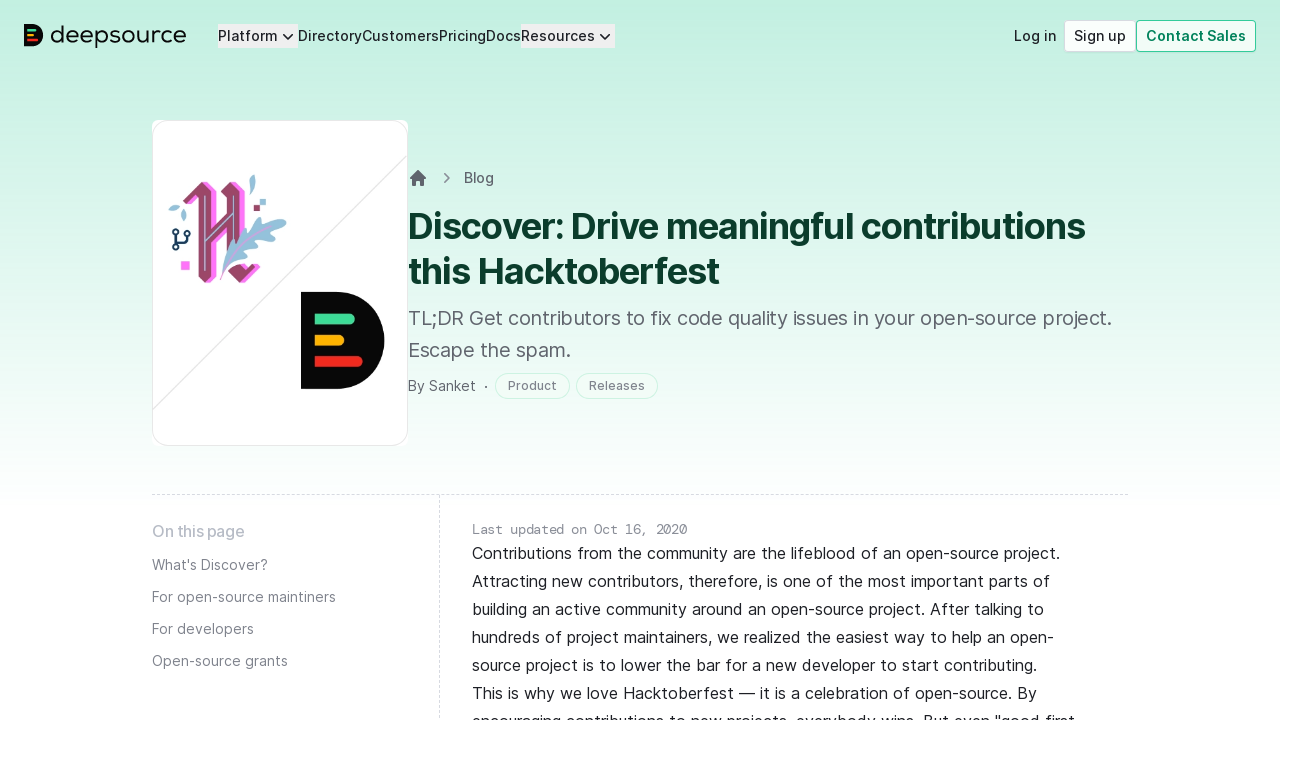

--- FILE ---
content_type: text/html; charset=utf-8
request_url: https://deepsource.com/blog/hacktoberfest-2020-with-deepsource-discover?utm_source=medium&utm_campaign=contentdistribution
body_size: 35062
content:
<!DOCTYPE html><html  lang="en" data-capo=""><head><meta charset="utf-8">
<meta name="viewport" content="width=device-width, initial-scale=1">
<title>Discover: Drive meaningful contributions this Hacktoberfest • DeepSource</title>
<meta property="og:image" content="https://deepsource.com/__og-image__/static/blog/hacktoberfest-2020-with-deepsource-discover/og.png">
<meta property="og:image:type" content="image/png">
<meta name="twitter:card" content="summary_large_image">
<meta name="twitter:image" content="https://deepsource.com/__og-image__/static/blog/hacktoberfest-2020-with-deepsource-discover/og.png">
<meta name="twitter:image:src" content="https://deepsource.com/__og-image__/static/blog/hacktoberfest-2020-with-deepsource-discover/og.png">
<meta property="og:image:width" content="1200">
<meta name="twitter:image:width" content="1200">
<meta property="og:image:height" content="600">
<meta name="twitter:image:height" content="600">
<style>@font-face{font-display:swap;font-family:Inter;font-style:normal;font-weight:100;src:url(/_nuxt/Inter-Thin.CSJ_owlW.woff2?v=3.19) format("woff2"),url(/_nuxt/Inter-Thin.CVMZtQER.woff?v=3.19) format("woff")}@font-face{font-display:swap;font-family:Inter;font-style:italic;font-weight:100;src:url(/_nuxt/Inter-ThinItalic.B6FKq6qK.woff2?v=3.19) format("woff2"),url(/_nuxt/Inter-ThinItalic.B2bFwwDp.woff?v=3.19) format("woff")}@font-face{font-display:swap;font-family:Inter;font-style:normal;font-weight:200;src:url(/_nuxt/Inter-ExtraLight.egkqWonf.woff2?v=3.19) format("woff2"),url(/_nuxt/Inter-ExtraLight.CbFdmbHh.woff?v=3.19) format("woff")}@font-face{font-display:swap;font-family:Inter;font-style:italic;font-weight:200;src:url(/_nuxt/Inter-ExtraLightItalic.Bf25KIHs.woff2?v=3.19) format("woff2"),url(/_nuxt/Inter-ExtraLightItalic.B3gY-m5W.woff?v=3.19) format("woff")}@font-face{font-display:swap;font-family:Inter;font-style:normal;font-weight:300;src:url(/_nuxt/Inter-Light.CdXm_ABL.woff2?v=3.19) format("woff2"),url(/_nuxt/Inter-Light.CG9upfZ4.woff?v=3.19) format("woff")}@font-face{font-display:swap;font-family:Inter;font-style:italic;font-weight:300;src:url(/_nuxt/Inter-LightItalic.COmGGTuG.woff2?v=3.19) format("woff2"),url(/_nuxt/Inter-LightItalic.C2ZuFZOC.woff?v=3.19) format("woff")}@font-face{font-display:swap;font-family:Inter;font-style:normal;font-weight:400;src:url(/_nuxt/Inter-Regular.CKDp9E3C.woff2?v=3.19) format("woff2"),url(/_nuxt/Inter-Regular.DJOZHnwz.woff?v=3.19) format("woff")}@font-face{font-display:swap;font-family:Inter;font-style:italic;font-weight:400;src:url(/_nuxt/Inter-Italic._3PMmu0i.woff2?v=3.19) format("woff2"),url(/_nuxt/Inter-Italic.Ci_5KQU1.woff?v=3.19) format("woff")}@font-face{font-display:swap;font-family:Inter;font-style:normal;font-weight:500;src:url(/_nuxt/Inter-Medium.P1cOs5ep.woff2?v=3.19) format("woff2"),url(/_nuxt/Inter-Medium.oHczPpWt.woff?v=3.19) format("woff")}@font-face{font-display:swap;font-family:Inter;font-style:italic;font-weight:500;src:url(/_nuxt/Inter-MediumItalic.DWiIAHvp.woff2?v=3.19) format("woff2"),url(/_nuxt/Inter-MediumItalic.8laNK8GF.woff?v=3.19) format("woff")}@font-face{font-display:swap;font-family:Inter;font-style:normal;font-weight:600;src:url(/_nuxt/Inter-SemiBold.Ctx7G98q.woff2?v=3.19) format("woff2"),url(/_nuxt/Inter-SemiBold.BHlX_6qk.woff?v=3.19) format("woff")}@font-face{font-display:swap;font-family:Inter;font-style:italic;font-weight:600;src:url(/_nuxt/Inter-SemiBoldItalic.BNz1Al2H.woff2?v=3.19) format("woff2"),url(/_nuxt/Inter-SemiBoldItalic.CxeAX7g8.woff?v=3.19) format("woff")}@font-face{font-display:swap;font-family:Inter;font-style:normal;font-weight:700;src:url(/_nuxt/Inter-Bold.CuhepTt8.woff2?v=3.19) format("woff2"),url(/_nuxt/Inter-Bold.2PT7Q-hu.woff?v=3.19) format("woff")}@font-face{font-display:swap;font-family:Inter;font-style:italic;font-weight:700;src:url(/_nuxt/Inter-BoldItalic.R15IsAnq.woff2?v=3.19) format("woff2"),url(/_nuxt/Inter-BoldItalic.C906RMVC.woff?v=3.19) format("woff")}@font-face{font-display:swap;font-family:Inter;font-style:normal;font-weight:800;src:url(/_nuxt/Inter-ExtraBold.B0QOs-T2.woff2?v=3.19) format("woff2"),url(/_nuxt/Inter-ExtraBold.B8imQN9B.woff?v=3.19) format("woff")}@font-face{font-display:swap;font-family:Inter;font-style:italic;font-weight:800;src:url(/_nuxt/Inter-ExtraBoldItalic.OErwaGem.woff2?v=3.19) format("woff2"),url(/_nuxt/Inter-ExtraBoldItalic.Bt8eprh6.woff?v=3.19) format("woff")}@font-face{font-display:swap;font-family:Inter;font-style:normal;font-weight:900;src:url(/_nuxt/Inter-Black.DgUKMdlB.woff2?v=3.19) format("woff2"),url(/_nuxt/Inter-Black.DtxVgCT8.woff?v=3.19) format("woff")}@font-face{font-display:swap;font-family:Inter;font-style:italic;font-weight:900;src:url(/_nuxt/Inter-BlackItalic.ZFcDzO3e.woff2?v=3.19) format("woff2"),url(/_nuxt/Inter-BlackItalic.CkZ-ktDH.woff?v=3.19) format("woff")}@font-face{font-display:swap;font-family:Inter var;font-style:normal;font-weight:100 900;font-named-instance:"Regular";src:url(/_nuxt/Inter-roman.var.C-r5W2Hj.woff2?v=3.19) format("woff2")}@font-face{font-display:swap;font-family:Inter var;font-style:italic;font-weight:100 900;font-named-instance:"Italic";src:url(/_nuxt/Inter-italic.var.DhD-tpjY.woff2?v=3.19) format("woff2")}@font-face{font-display:swap;font-family:Inter var experimental;font-style:oblique 0deg 10deg;font-weight:100 900;src:url(/_nuxt/Inter.var.CTiC9fjq.woff2?v=3.19) format("woff2")}@font-face{font-display:swap;font-family:DM Mono;font-style:normal;font-weight:400;src:url(/_nuxt/DMMono-Regular.DjQuYRb_.ttf) format("truetype")}@font-face{font-display:swap;font-family:"Instrument Serif";font-style:normal;font-weight:400;src:url(/_nuxt/InstrumentSerif-Regular.D2fgtoWl.ttf) format("truetype")}@font-face{font-display:swap;font-family:"Instrument Serif";font-style:italic;font-weight:400;src:url(/_nuxt/InstrumentSerif-Italic.D67hM5si.ttf) format("truetype")}*,:after,:before{--tw-border-spacing-x:0;--tw-border-spacing-y:0;--tw-translate-x:0;--tw-translate-y:0;--tw-rotate:0;--tw-skew-x:0;--tw-skew-y:0;--tw-scale-x:1;--tw-scale-y:1;--tw-pan-x: ;--tw-pan-y: ;--tw-pinch-zoom: ;--tw-scroll-snap-strictness:proximity;--tw-gradient-from-position: ;--tw-gradient-via-position: ;--tw-gradient-to-position: ;--tw-ordinal: ;--tw-slashed-zero: ;--tw-numeric-figure: ;--tw-numeric-spacing: ;--tw-numeric-fraction: ;--tw-ring-inset: ;--tw-ring-offset-width:0px;--tw-ring-offset-color:#fff;--tw-ring-color:rgba(59,130,246,.5);--tw-ring-offset-shadow:0 0 #0000;--tw-ring-shadow:0 0 #0000;--tw-shadow:0 0 #0000;--tw-shadow-colored:0 0 #0000;--tw-blur: ;--tw-brightness: ;--tw-contrast: ;--tw-grayscale: ;--tw-hue-rotate: ;--tw-invert: ;--tw-saturate: ;--tw-sepia: ;--tw-drop-shadow: ;--tw-backdrop-blur: ;--tw-backdrop-brightness: ;--tw-backdrop-contrast: ;--tw-backdrop-grayscale: ;--tw-backdrop-hue-rotate: ;--tw-backdrop-invert: ;--tw-backdrop-opacity: ;--tw-backdrop-saturate: ;--tw-backdrop-sepia: ;--tw-contain-size: ;--tw-contain-layout: ;--tw-contain-paint: ;--tw-contain-style: }::backdrop{--tw-border-spacing-x:0;--tw-border-spacing-y:0;--tw-translate-x:0;--tw-translate-y:0;--tw-rotate:0;--tw-skew-x:0;--tw-skew-y:0;--tw-scale-x:1;--tw-scale-y:1;--tw-pan-x: ;--tw-pan-y: ;--tw-pinch-zoom: ;--tw-scroll-snap-strictness:proximity;--tw-gradient-from-position: ;--tw-gradient-via-position: ;--tw-gradient-to-position: ;--tw-ordinal: ;--tw-slashed-zero: ;--tw-numeric-figure: ;--tw-numeric-spacing: ;--tw-numeric-fraction: ;--tw-ring-inset: ;--tw-ring-offset-width:0px;--tw-ring-offset-color:#fff;--tw-ring-color:rgba(59,130,246,.5);--tw-ring-offset-shadow:0 0 #0000;--tw-ring-shadow:0 0 #0000;--tw-shadow:0 0 #0000;--tw-shadow-colored:0 0 #0000;--tw-blur: ;--tw-brightness: ;--tw-contrast: ;--tw-grayscale: ;--tw-hue-rotate: ;--tw-invert: ;--tw-saturate: ;--tw-sepia: ;--tw-drop-shadow: ;--tw-backdrop-blur: ;--tw-backdrop-brightness: ;--tw-backdrop-contrast: ;--tw-backdrop-grayscale: ;--tw-backdrop-hue-rotate: ;--tw-backdrop-invert: ;--tw-backdrop-opacity: ;--tw-backdrop-saturate: ;--tw-backdrop-sepia: ;--tw-contain-size: ;--tw-contain-layout: ;--tw-contain-paint: ;--tw-contain-style: }/*! tailwindcss v3.4.17 | MIT License | https://tailwindcss.com*/*,:after,:before{border:0 solid;box-sizing:border-box}:after,:before{--tw-content:""}:host,html{line-height:1.5;-webkit-text-size-adjust:100%;font-family:Inter,-apple-system,BlinkMacSystemFont,avenir next,avenir,segoe ui,helvetica neue,helvetica,Cantarell,Ubuntu,roboto,noto,arial,sans-serif;font-feature-settings:normal;font-variation-settings:normal;-moz-tab-size:4;-o-tab-size:4;tab-size:4;-webkit-tap-highlight-color:transparent}body{line-height:inherit;margin:0}hr{border-top-width:1px;color:inherit;height:0}abbr:where([title]){-webkit-text-decoration:underline dotted;text-decoration:underline dotted}h1,h2,h3,h4,h5,h6{font-size:inherit;font-weight:inherit}a{color:inherit;text-decoration:inherit}b,strong{font-weight:bolder}code,kbd,pre,samp{font-family:DM Mono,Menlo,Monaco,Consolas,Liberation Mono,Courier New,monospace;font-feature-settings:normal;font-size:1em;font-variation-settings:normal}small{font-size:80%}sub,sup{font-size:75%;line-height:0;position:relative;vertical-align:baseline}sub{bottom:-.25em}sup{top:-.5em}table{border-collapse:collapse;border-color:inherit;text-indent:0}button,input,optgroup,select,textarea{color:inherit;font-family:inherit;font-feature-settings:inherit;font-size:100%;font-variation-settings:inherit;font-weight:inherit;letter-spacing:inherit;line-height:inherit;margin:0;padding:0}button,select{text-transform:none}button,input:where([type=button]),input:where([type=reset]),input:where([type=submit]){-webkit-appearance:button;background-color:transparent;background-image:none}:-moz-focusring{outline:auto}:-moz-ui-invalid{box-shadow:none}progress{vertical-align:baseline}::-webkit-inner-spin-button,::-webkit-outer-spin-button{height:auto}[type=search]{-webkit-appearance:textfield;outline-offset:-2px}::-webkit-search-decoration{-webkit-appearance:none}::-webkit-file-upload-button{-webkit-appearance:button;font:inherit}summary{display:list-item}blockquote,dd,dl,figure,h1,h2,h3,h4,h5,h6,hr,p,pre{margin:0}fieldset{margin:0}fieldset,legend{padding:0}menu,ol,ul{list-style:none;margin:0;padding:0}dialog{padding:0}textarea{resize:vertical}input::-moz-placeholder,textarea::-moz-placeholder{color:#9ca3af;opacity:1}input::placeholder,textarea::placeholder{color:#9ca3af;opacity:1}[role=button],button{cursor:pointer}:disabled{cursor:default}audio,canvas,embed,iframe,img,object,svg,video{display:block;vertical-align:middle}img,video{height:auto;max-width:100%}[hidden]:where(:not([hidden=until-found])){display:none}[multiple],[type=date],[type=datetime-local],[type=email],[type=month],[type=number],[type=password],[type=search],[type=tel],[type=text],[type=time],[type=url],[type=week],input:where(:not([type])),select,textarea{-webkit-appearance:none;-moz-appearance:none;appearance:none;background-color:#fff;border-color:#6b7280;border-radius:0;border-width:1px;font-size:1rem;line-height:1.5rem;padding:.5rem .75rem;--tw-shadow:0 0 #0000}[multiple]:focus,[type=date]:focus,[type=datetime-local]:focus,[type=email]:focus,[type=month]:focus,[type=number]:focus,[type=password]:focus,[type=search]:focus,[type=tel]:focus,[type=text]:focus,[type=time]:focus,[type=url]:focus,[type=week]:focus,input:where(:not([type])):focus,select:focus,textarea:focus{outline:2px solid transparent;outline-offset:2px;--tw-ring-inset:var(--tw-empty, );--tw-ring-offset-width:0px;--tw-ring-offset-color:#fff;--tw-ring-color:#2563eb;--tw-ring-offset-shadow:var(--tw-ring-inset) 0 0 0 var(--tw-ring-offset-width) var(--tw-ring-offset-color);--tw-ring-shadow:var(--tw-ring-inset) 0 0 0 calc(1px + var(--tw-ring-offset-width)) var(--tw-ring-color);border-color:#2563eb;box-shadow:var(--tw-ring-offset-shadow),var(--tw-ring-shadow),var(--tw-shadow)}input::-moz-placeholder,textarea::-moz-placeholder{color:#6b7280;opacity:1}input::placeholder,textarea::placeholder{color:#6b7280;opacity:1}::-webkit-datetime-edit-fields-wrapper{padding:0}::-webkit-date-and-time-value{min-height:1.5em;text-align:inherit}::-webkit-datetime-edit{display:inline-flex}::-webkit-datetime-edit,::-webkit-datetime-edit-day-field,::-webkit-datetime-edit-hour-field,::-webkit-datetime-edit-meridiem-field,::-webkit-datetime-edit-millisecond-field,::-webkit-datetime-edit-minute-field,::-webkit-datetime-edit-month-field,::-webkit-datetime-edit-second-field,::-webkit-datetime-edit-year-field{padding-bottom:0;padding-top:0}select{background-image:url("data:image/svg+xml;charset=utf-8,%3Csvg xmlns='http://www.w3.org/2000/svg' fill='none' viewBox='0 0 20 20'%3E%3Cpath stroke='%236b7280' stroke-linecap='round' stroke-linejoin='round' stroke-width='1.5' d='m6 8 4 4 4-4'/%3E%3C/svg%3E");background-position:right .5rem center;background-repeat:no-repeat;background-size:1.5em 1.5em;padding-right:2.5rem;-webkit-print-color-adjust:exact;print-color-adjust:exact}[multiple],[size]:where(select:not([size="1"])){background-image:none;background-position:0 0;background-repeat:unset;background-size:initial;padding-right:.75rem;-webkit-print-color-adjust:unset;print-color-adjust:unset}[type=checkbox],[type=radio]{-webkit-appearance:none;-moz-appearance:none;appearance:none;background-color:#fff;background-origin:border-box;border-color:#6b7280;border-width:1px;color:#2563eb;display:inline-block;flex-shrink:0;height:1rem;padding:0;-webkit-print-color-adjust:exact;print-color-adjust:exact;-webkit-user-select:none;-moz-user-select:none;user-select:none;vertical-align:middle;width:1rem;--tw-shadow:0 0 #0000}[type=checkbox]{border-radius:0}[type=radio]{border-radius:100%}[type=checkbox]:focus,[type=radio]:focus{outline:2px solid transparent;outline-offset:2px;--tw-ring-inset:var(--tw-empty, );--tw-ring-offset-width:2px;--tw-ring-offset-color:#fff;--tw-ring-color:#2563eb;--tw-ring-offset-shadow:var(--tw-ring-inset) 0 0 0 var(--tw-ring-offset-width) var(--tw-ring-offset-color);--tw-ring-shadow:var(--tw-ring-inset) 0 0 0 calc(2px + var(--tw-ring-offset-width)) var(--tw-ring-color);box-shadow:var(--tw-ring-offset-shadow),var(--tw-ring-shadow),var(--tw-shadow)}[type=checkbox]:checked,[type=radio]:checked{background-color:currentColor;background-position:50%;background-repeat:no-repeat;background-size:100% 100%;border-color:transparent}[type=checkbox]:checked{background-image:url("data:image/svg+xml;charset=utf-8,%3Csvg xmlns='http://www.w3.org/2000/svg' fill='%23fff' viewBox='0 0 16 16'%3E%3Cpath d='M12.207 4.793a1 1 0 0 1 0 1.414l-5 5a1 1 0 0 1-1.414 0l-2-2a1 1 0 0 1 1.414-1.414L6.5 9.086l4.293-4.293a1 1 0 0 1 1.414 0'/%3E%3C/svg%3E")}@media (forced-colors:active){[type=checkbox]:checked{-webkit-appearance:auto;-moz-appearance:auto;appearance:auto}}[type=radio]:checked{background-image:url("data:image/svg+xml;charset=utf-8,%3Csvg xmlns='http://www.w3.org/2000/svg' fill='%23fff' viewBox='0 0 16 16'%3E%3Ccircle cx='8' cy='8' r='3'/%3E%3C/svg%3E")}@media (forced-colors:active){[type=radio]:checked{-webkit-appearance:auto;-moz-appearance:auto;appearance:auto}}[type=checkbox]:checked:focus,[type=checkbox]:checked:hover,[type=radio]:checked:focus,[type=radio]:checked:hover{background-color:currentColor;border-color:transparent}[type=checkbox]:indeterminate{background-color:currentColor;background-image:url("data:image/svg+xml;charset=utf-8,%3Csvg xmlns='http://www.w3.org/2000/svg' fill='none' viewBox='0 0 16 16'%3E%3Cpath stroke='%23fff' stroke-linecap='round' stroke-linejoin='round' stroke-width='2' d='M4 8h8'/%3E%3C/svg%3E");background-position:50%;background-repeat:no-repeat;background-size:100% 100%;border-color:transparent}@media (forced-colors:active){[type=checkbox]:indeterminate{-webkit-appearance:auto;-moz-appearance:auto;appearance:auto}}[type=checkbox]:indeterminate:focus,[type=checkbox]:indeterminate:hover{background-color:currentColor;border-color:transparent}[type=file]{background:unset;border-color:inherit;border-radius:0;border-width:0;font-size:unset;line-height:inherit;padding:0}[type=file]:focus{outline:1px solid ButtonText;outline:1px auto -webkit-focus-ring-color}.container{width:100%}@media (min-width:640px){.container{max-width:640px}}@media (min-width:768px){.container{max-width:768px}}@media (min-width:1024px){.container{max-width:1024px}}@media (min-width:1280px){.container{max-width:1280px}}@media (min-width:1536px){.container{max-width:1536px}}.prose{color:#1d1f25;max-width:65ch}.prose :where(p):not(:where([class~=not-prose],[class~=not-prose] *)){margin-bottom:1.25em;margin-top:1.25em}.prose :where([class~=lead]):not(:where([class~=not-prose],[class~=not-prose] *)){color:var(--tw-prose-lead);font-size:1.25em;line-height:1.6;margin-bottom:1.2em;margin-top:1.2em}.prose :where(a):not(:where([class~=not-prose],[class~=not-prose] *)){color:#0b3d2c;font-weight:500;text-decoration:underline;text-decoration-style:dashed;text-underline-offset:4px;transition:color .2s ease-in-out}.prose :where(a):not(:where([class~=not-prose],[class~=not-prose] *)):hover{color:#00825b}.prose :where(strong):not(:where([class~=not-prose],[class~=not-prose] *)){color:#0b3d2c;font-weight:600}.prose :where(a strong):not(:where([class~=not-prose],[class~=not-prose] *)){color:inherit}.prose :where(blockquote strong):not(:where([class~=not-prose],[class~=not-prose] *)){color:inherit}.prose :where(thead th strong):not(:where([class~=not-prose],[class~=not-prose] *)){color:inherit}.prose :where(ol):not(:where([class~=not-prose],[class~=not-prose] *)){list-style-type:none;margin-bottom:1.25em;margin-top:1.25em;padding-inline-start:1.625em;padding-left:0}.prose :where(ol[type=A]):not(:where([class~=not-prose],[class~=not-prose] *)){list-style-type:upper-alpha}.prose :where(ol[type=a]):not(:where([class~=not-prose],[class~=not-prose] *)){list-style-type:lower-alpha}.prose :where(ol[type=A s]):not(:where([class~=not-prose],[class~=not-prose] *)){list-style-type:upper-alpha}.prose :where(ol[type=a s]):not(:where([class~=not-prose],[class~=not-prose] *)){list-style-type:lower-alpha}.prose :where(ol[type=I]):not(:where([class~=not-prose],[class~=not-prose] *)){list-style-type:upper-roman}.prose :where(ol[type=i]):not(:where([class~=not-prose],[class~=not-prose] *)){list-style-type:lower-roman}.prose :where(ol[type=I s]):not(:where([class~=not-prose],[class~=not-prose] *)){list-style-type:upper-roman}.prose :where(ol[type=i s]):not(:where([class~=not-prose],[class~=not-prose] *)){list-style-type:lower-roman}.prose :where(ol[type="1"]):not(:where([class~=not-prose],[class~=not-prose] *)){list-style-type:decimal}.prose :where(ul):not(:where([class~=not-prose],[class~=not-prose] *)){list-style-type:none;list-style:none;margin-bottom:1.25em;margin-top:1.25em;padding-inline-start:1.625em;padding-left:0}.prose :where(ol>li):not(:where([class~=not-prose],[class~=not-prose] *))::marker{color:var(--tw-prose-counters);font-weight:400}.prose :where(ul>li):not(:where([class~=not-prose],[class~=not-prose] *))::marker{color:var(--tw-prose-bullets)}.prose :where(dt):not(:where([class~=not-prose],[class~=not-prose] *)){color:var(--tw-prose-headings);font-weight:600;margin-top:1.25em}.prose :where(hr):not(:where([class~=not-prose],[class~=not-prose] *)){border-color:var(--tw-prose-hr);border-top-width:1px;margin-bottom:3em;margin-top:3em}.prose :where(blockquote):not(:where([class~=not-prose],[class~=not-prose] *)){border-inline-start-color:var(--tw-prose-quote-borders);border-inline-start-width:.25rem;border-left-color:#00825b;border-left-width:.25rem;color:inherit;font-size:1rem;font-size:[object Object];font-style:italic;font-weight:400;line-height:1.5;margin-bottom:1.6em;margin-top:1.6em;padding-inline-start:1em;quotes:"“""”""‘""’"}.prose :where(blockquote p:first-of-type):not(:where([class~=not-prose],[class~=not-prose] *)):before{content:open-quote}.prose :where(blockquote p:last-of-type):not(:where([class~=not-prose],[class~=not-prose] *)):after{content:close-quote}.prose :where(h1):not(:where([class~=not-prose],[class~=not-prose] *)){border-bottom:1px solid #d7dae1;color:#0b3d2c;font-size:1.875rem;font-size:[object Object];font-weight:600;letter-spacing:-.025em;line-height:1.1111111;margin-bottom:.75rem;margin-top:0;padding-bottom:.5rem}.prose :where(h1 strong):not(:where([class~=not-prose],[class~=not-prose] *)){color:inherit;font-weight:900}.prose :where(h2):not(:where([class~=not-prose],[class~=not-prose] *)){border-bottom:1px solid #d7dae1;color:#0b3d2c;font-size:1.5rem;font-size:[object Object];font-weight:600;letter-spacing:-.025em;line-height:1.3333333;margin-bottom:.75rem;margin-top:2em;padding-bottom:.5rem}.prose :where(h2 strong):not(:where([class~=not-prose],[class~=not-prose] *)){color:inherit;font-weight:800}.prose :where(h3):not(:where([class~=not-prose],[class~=not-prose] *)){color:#0b3d2c;font-size:1.25rem;font-size:[object Object];font-weight:600;letter-spacing:-.025em;line-height:1.6;margin-bottom:.5rem;margin-top:1.6em}.prose :where(h3 strong):not(:where([class~=not-prose],[class~=not-prose] *)){color:inherit;font-weight:700}.prose :where(h4):not(:where([class~=not-prose],[class~=not-prose] *)){color:var(--tw-prose-headings);font-weight:600;line-height:1.5;margin-bottom:.5em;margin-top:1.5em}.prose :where(h4 strong):not(:where([class~=not-prose],[class~=not-prose] *)){color:inherit;font-weight:700}.prose :where(img):not(:where([class~=not-prose],[class~=not-prose] *)){margin-bottom:2em;margin-top:2em;max-width:100%;width:100%}.prose :where(picture):not(:where([class~=not-prose],[class~=not-prose] *)){display:block;margin-bottom:2em;margin-top:2em}.prose :where(video):not(:where([class~=not-prose],[class~=not-prose] *)){margin-bottom:2em;margin-top:2em}.prose :where(kbd):not(:where([class~=not-prose],[class~=not-prose] *)){border-radius:.3125rem;box-shadow:0 0 0 1px rgb(var(--tw-prose-kbd-shadows)/10%),0 3px rgb(var(--tw-prose-kbd-shadows)/10%);color:var(--tw-prose-kbd);font-family:inherit;font-size:.875em;font-weight:500;padding-inline-end:.375em;padding-bottom:.1875em;padding-top:.1875em;padding-inline-start:.375em}.prose :where(code):not(:where([class~=not-prose],[class~=not-prose] *)){color:var(--tw-prose-code);font-size:.875em;font-weight:600}.prose :where(code):not(:where([class~=not-prose],[class~=not-prose] *)):before{content:"`"}.prose :where(code):not(:where([class~=not-prose],[class~=not-prose] *)):after{content:"`"}.prose :where(a code):not(:where([class~=not-prose],[class~=not-prose] *)){color:inherit}.prose :where(h1 code):not(:where([class~=not-prose],[class~=not-prose] *)){color:inherit}.prose :where(h2 code):not(:where([class~=not-prose],[class~=not-prose] *)){color:inherit;font-size:.875em}.prose :where(h3 code):not(:where([class~=not-prose],[class~=not-prose] *)){color:inherit;font-size:.9em}.prose :where(h4 code):not(:where([class~=not-prose],[class~=not-prose] *)){color:inherit}.prose :where(blockquote code):not(:where([class~=not-prose],[class~=not-prose] *)){color:inherit}.prose :where(thead th code):not(:where([class~=not-prose],[class~=not-prose] *)){color:inherit}.prose :where(pre):not(:where([class~=not-prose],[class~=not-prose] *)){background-color:var(--tw-prose-pre-bg);border-radius:.375rem;color:var(--tw-prose-pre-code);font-size:.875em;font-weight:400;line-height:1.7142857;margin-bottom:1.7142857em;margin-top:1.7142857em;overflow-x:auto;padding-inline-end:1.1428571em;padding-bottom:.8571429em;padding-top:.8571429em;padding-inline-start:1.1428571em}.prose :where(pre code):not(:where([class~=not-prose],[class~=not-prose] *)){background-color:transparent;border-radius:0;border-width:0;color:inherit;font-family:inherit;font-size:inherit;font-weight:inherit;line-height:inherit;padding:0}.prose :where(pre code):not(:where([class~=not-prose],[class~=not-prose] *)):before{content:none}.prose :where(pre code):not(:where([class~=not-prose],[class~=not-prose] *)):after{content:none}.prose :where(table):not(:where([class~=not-prose],[class~=not-prose] *)){font-size:.875em;line-height:1.7142857;margin-bottom:2em;margin-top:2em;table-layout:auto;width:100%}.prose :where(thead):not(:where([class~=not-prose],[class~=not-prose] *)){border-bottom-color:var(--tw-prose-th-borders);border-bottom-width:1px}.prose :where(thead th):not(:where([class~=not-prose],[class~=not-prose] *)){color:var(--tw-prose-headings);font-weight:600;padding-inline-end:.5714286em;padding-bottom:.5714286em;padding-inline-start:.5714286em;vertical-align:bottom}.prose :where(tbody tr):not(:where([class~=not-prose],[class~=not-prose] *)){border-bottom-color:var(--tw-prose-td-borders);border-bottom-width:1px}.prose :where(tbody tr:last-child):not(:where([class~=not-prose],[class~=not-prose] *)){border-bottom-width:0}.prose :where(tbody td):not(:where([class~=not-prose],[class~=not-prose] *)){vertical-align:baseline}.prose :where(tfoot):not(:where([class~=not-prose],[class~=not-prose] *)){border-top-color:var(--tw-prose-th-borders);border-top-width:1px}.prose :where(tfoot td):not(:where([class~=not-prose],[class~=not-prose] *)){vertical-align:top}.prose :where(th,td):not(:where([class~=not-prose],[class~=not-prose] *)){text-align:start}.prose :where(figure>*):not(:where([class~=not-prose],[class~=not-prose] *)){margin-bottom:0;margin-top:0}.prose :where(figcaption):not(:where([class~=not-prose],[class~=not-prose] *)){color:var(--tw-prose-captions);font-size:.875em;line-height:1.4285714;margin-top:.8571429em}.prose{--tw-prose-body:#374151;--tw-prose-headings:#111827;--tw-prose-lead:#4b5563;--tw-prose-links:#111827;--tw-prose-bold:#111827;--tw-prose-counters:#6b7280;--tw-prose-bullets:#d1d5db;--tw-prose-hr:#e5e7eb;--tw-prose-quotes:#111827;--tw-prose-quote-borders:#e5e7eb;--tw-prose-captions:#6b7280;--tw-prose-kbd:#111827;--tw-prose-kbd-shadows:17 24 39;--tw-prose-code:#111827;--tw-prose-pre-code:#e5e7eb;--tw-prose-pre-bg:#1f2937;--tw-prose-th-borders:#d1d5db;--tw-prose-td-borders:#e5e7eb;--tw-prose-invert-body:#d1d5db;--tw-prose-invert-headings:#fff;--tw-prose-invert-lead:#9ca3af;--tw-prose-invert-links:#fff;--tw-prose-invert-bold:#fff;--tw-prose-invert-counters:#9ca3af;--tw-prose-invert-bullets:#4b5563;--tw-prose-invert-hr:#374151;--tw-prose-invert-quotes:#f3f4f6;--tw-prose-invert-quote-borders:#374151;--tw-prose-invert-captions:#9ca3af;--tw-prose-invert-kbd:#fff;--tw-prose-invert-kbd-shadows:255 255 255;--tw-prose-invert-code:#fff;--tw-prose-invert-pre-code:#d1d5db;--tw-prose-invert-pre-bg:rgba(0,0,0,.5);--tw-prose-invert-th-borders:#4b5563;--tw-prose-invert-td-borders:#374151;font-size:1rem;line-height:1.75}.prose :where(picture>img):not(:where([class~=not-prose],[class~=not-prose] *)){margin-bottom:0;margin-top:0}.prose :where(li):not(:where([class~=not-prose],[class~=not-prose] *)){margin-bottom:.5em;margin-top:.5em}.prose :where(ol>li):not(:where([class~=not-prose],[class~=not-prose] *)){padding-inline-start:.375em;padding-left:1.5rem;position:relative}.prose :where(ul>li):not(:where([class~=not-prose],[class~=not-prose] *)){padding-inline-start:.375em;padding-left:2rem;position:relative}.prose :where(.prose>ul>li p):not(:where([class~=not-prose],[class~=not-prose] *)){margin-bottom:.75em;margin-top:.75em}.prose :where(.prose>ul>li>p:first-child):not(:where([class~=not-prose],[class~=not-prose] *)){margin-top:1.25em}.prose :where(.prose>ul>li>p:last-child):not(:where([class~=not-prose],[class~=not-prose] *)){margin-bottom:1.25em}.prose :where(.prose>ol>li>p:first-child):not(:where([class~=not-prose],[class~=not-prose] *)){margin-top:1.25em}.prose :where(.prose>ol>li>p:last-child):not(:where([class~=not-prose],[class~=not-prose] *)){margin-bottom:1.25em}.prose :where(ul ul,ul ol,ol ul,ol ol):not(:where([class~=not-prose],[class~=not-prose] *)){margin-bottom:.75em;margin-top:.75em}.prose :where(dl):not(:where([class~=not-prose],[class~=not-prose] *)){margin-bottom:1.25em;margin-top:1.25em}.prose :where(dd):not(:where([class~=not-prose],[class~=not-prose] *)){margin-top:.5em;padding-inline-start:1.625em}.prose :where(hr+*):not(:where([class~=not-prose],[class~=not-prose] *)){margin-top:0}.prose :where(h2+*):not(:where([class~=not-prose],[class~=not-prose] *)){margin-top:0}.prose :where(h3+*):not(:where([class~=not-prose],[class~=not-prose] *)){margin-top:0}.prose :where(h4+*):not(:where([class~=not-prose],[class~=not-prose] *)){margin-top:0}.prose :where(thead th:first-child):not(:where([class~=not-prose],[class~=not-prose] *)){padding-inline-start:0}.prose :where(thead th:last-child):not(:where([class~=not-prose],[class~=not-prose] *)){padding-inline-end:0}.prose :where(tbody td,tfoot td):not(:where([class~=not-prose],[class~=not-prose] *)){padding-inline-end:.5714286em;padding-bottom:.5714286em;padding-top:.5714286em;padding-inline-start:.5714286em}.prose :where(tbody td:first-child,tfoot td:first-child):not(:where([class~=not-prose],[class~=not-prose] *)){padding-inline-start:0}.prose :where(tbody td:last-child,tfoot td:last-child):not(:where([class~=not-prose],[class~=not-prose] *)){padding-inline-end:0}.prose :where(figure):not(:where([class~=not-prose],[class~=not-prose] *)){margin-bottom:2em;margin-top:2em}.prose :where(.prose>:first-child):not(:where([class~=not-prose],[class~=not-prose] *)){margin-top:0}.prose :where(.prose>:last-child):not(:where([class~=not-prose],[class~=not-prose] *)){margin-bottom:0}.prose :where(h1 a,h2 a,h3 a,h4 a,h5 a,h6 a):not(:where([class~=not-prose],[class~=not-prose] *)){color:inherit;font-weight:inherit;text-decoration:none}.prose :where(h1,h2,h3,h4,h5,h6):not(:where([class~=not-prose],[class~=not-prose] *)):first-child{margin-top:0}.prose :where(ul>li):not(:where([class~=not-prose],[class~=not-prose] *)):before{color:#00825b;content:"—";height:0;left:0;margin-right:.5rem;position:absolute;top:0;width:0}.prose :where(ol>li):not(:where([class~=not-prose],[class~=not-prose] *)):before{color:#00825b;content:counter(list-item) ".";font-weight:500;left:0;padding-right:1rem;position:absolute}.sr-only{height:1px;margin:-1px;overflow:hidden;padding:0;position:absolute;width:1px;clip:rect(0,0,0,0);border-width:0;white-space:nowrap}.pointer-events-none{pointer-events:none}.pointer-events-auto{pointer-events:auto}.visible{visibility:visible}.invisible{visibility:hidden}.static{position:static}.fixed{position:fixed}.absolute{position:absolute}.relative{position:relative}.sticky{position:sticky}.inset-0{top:0;right:0;bottom:0;left:0}.inset-x-0{left:0;right:0}.inset-x-12{left:3rem;right:3rem}.inset-x-4{left:1rem;right:1rem}.inset-x-8{left:2rem;right:2rem}.inset-y-0{bottom:0;top:0}.inset-y-12{bottom:3rem;top:3rem}.inset-y-4{bottom:1rem;top:1rem}.inset-y-8{bottom:2rem;top:2rem}.-left-8{left:-2rem}.-top-16{top:-4rem}.-top-4{top:-1rem}.-top-8{top:-2rem}.bottom-0{bottom:0}.bottom-8{bottom:2rem}.left-0{left:0}.left-1\/2{left:50%}.right-0{right:0}.right-4{right:1rem}.right-8{right:2rem}.top-0{top:0}.top-1\/3{top:33.333333%}.top-16{top:4rem}.top-4{top:1rem}.top-full{top:100%}.isolate{isolation:isolate}.-z-10{z-index:-10}.z-0{z-index:0}.z-10{z-index:10}.z-20{z-index:20}.z-30{z-index:30}.z-40{z-index:40}.z-50{z-index:50}.order-1{order:1}.order-2{order:2}.col-span-1{grid-column:span 1/span 1}.col-span-2{grid-column:span 2/span 2}.col-span-3{grid-column:span 3/span 3}.col-span-4{grid-column:span 4/span 4}.col-span-7{grid-column:span 7/span 7}.col-span-full{grid-column:1/-1}.float-right{float:right}.-m-1\.5{margin:-.375rem}.-m-2\.5{margin:-.625rem}.m-6{margin:1.5rem}.m-auto{margin:auto}.-mx-3{margin-left:-.75rem;margin-right:-.75rem}.-mx-4{margin-left:-1rem;margin-right:-1rem}.-my-1{margin-bottom:-.25rem;margin-top:-.25rem}.-my-6{margin-bottom:-1.5rem;margin-top:-1.5rem}.mx-4{margin-left:1rem;margin-right:1rem}.mx-auto{margin-left:auto;margin-right:auto}.my-1{margin-bottom:.25rem;margin-top:.25rem}.my-2{margin-bottom:.5rem;margin-top:.5rem}.my-4{margin-bottom:1rem;margin-top:1rem}.my-6{margin-bottom:1.5rem;margin-top:1.5rem}.-mt-12{margin-top:-3rem}.-mt-6{margin-top:-1.5rem}.-mt-\[1px\]{margin-top:-1px}.mb-12{margin-bottom:3rem}.mb-2{margin-bottom:.5rem}.mb-3{margin-bottom:.75rem}.mb-4{margin-bottom:1rem}.mb-6{margin-bottom:1.5rem}.ml-1{margin-left:.25rem}.ml-10{margin-left:2.5rem}.ml-2{margin-left:.5rem}.ml-3{margin-left:.75rem}.ml-4{margin-left:1rem}.ml-6{margin-left:1.5rem}.mr-1{margin-right:.25rem}.mr-1\.5{margin-right:.375rem}.mr-2{margin-right:.5rem}.mr-3{margin-right:.75rem}.mt-0{margin-top:0}.mt-1{margin-top:.25rem}.mt-10{margin-top:2.5rem}.mt-12{margin-top:3rem}.mt-16{margin-top:4rem}.mt-2{margin-top:.5rem}.mt-20{margin-top:5rem}.mt-24{margin-top:6rem}.mt-3{margin-top:.75rem}.mt-4{margin-top:1rem}.mt-6{margin-top:1.5rem}.mt-8{margin-top:2rem}.line-clamp-1{display:-webkit-box;overflow:hidden;-webkit-box-orient:vertical;-webkit-line-clamp:1}.block{display:block}.inline-block{display:inline-block}.inline{display:inline}.flex{display:flex}.inline-flex{display:inline-flex}.table{display:table}.flow-root{display:flow-root}.grid{display:grid}.contents{display:contents}.hidden{display:none}.aspect-\[16\/9\]{aspect-ratio:16/9}.aspect-square{aspect-ratio:1/1}.aspect-video{aspect-ratio:16/9}.h-1\.5{height:.375rem}.h-1\/2{height:50%}.h-10{height:2.5rem}.h-12{height:3rem}.h-16{height:4rem}.h-20{height:5rem}.h-24{height:6rem}.h-3{height:.75rem}.h-3\.5{height:.875rem}.h-3\/4{height:75%}.h-32{height:8rem}.h-4{height:1rem}.h-48{height:12rem}.h-5{height:1.25rem}.h-6{height:1.5rem}.h-7{height:1.75rem}.h-8{height:2rem}.h-80{height:20rem}.h-96{height:24rem}.h-\[14px\]{height:14px}.h-\[250px\]{height:250px}.h-\[290px\]{height:290px}.h-\[300px\]{height:300px}.h-\[500px\]{height:500px}.h-\[512px\]{height:512px}.h-\[700px\]{height:700px}.h-\[90vh\]{height:90vh}.h-auto{height:auto}.h-full{height:100%}.h-screen{height:100vh}.max-h-32{max-height:8rem}.max-h-6{max-height:1.5rem}.max-h-60{max-height:15rem}.max-h-72{max-height:18rem}.max-h-full{max-height:100%}.min-h-16{min-height:4rem}.min-h-72{min-height:18rem}.min-h-96{min-height:24rem}.min-h-\[300px\]{min-height:300px}.min-h-\[500px\]{min-height:500px}.min-h-\[600px\]{min-height:600px}.min-h-\[640px\]{min-height:640px}.min-h-\[calc\(100vh-12rem\)\]{min-height:calc(100vh - 12rem)}.min-h-full{min-height:100%}.min-h-screen{min-height:100vh}.w-0{width:0}.w-1\.5{width:.375rem}.w-1\/2{width:50%}.w-1\/3{width:33.333333%}.w-10{width:2.5rem}.w-11{width:2.75rem}.w-12{width:3rem}.w-16{width:4rem}.w-20{width:5rem}.w-24{width:6rem}.w-3{width:.75rem}.w-3\.5{width:.875rem}.w-3\/4{width:75%}.w-32{width:8rem}.w-4{width:1rem}.w-48{width:12rem}.w-5{width:1.25rem}.w-5\/6{width:83.333333%}.w-6{width:1.5rem}.w-72{width:18rem}.w-8{width:2rem}.w-96{width:24rem}.w-\[14px\]{width:14px}.w-\[175px\]{width:175px}.w-\[64rem\]{width:64rem}.w-auto{width:auto}.w-full{width:100%}.w-screen{width:100vw}.min-w-0{min-width:0}.min-w-64{min-width:16rem}.min-w-\[768px\]{min-width:768px}.max-w-0{max-width:0}.max-w-2xl{max-width:42rem}.max-w-3xl{max-width:48rem}.max-w-4xl{max-width:56rem}.max-w-5xl{max-width:64rem}.max-w-6xl{max-width:72rem}.max-w-7xl{max-width:80rem}.max-w-\[100vw\]{max-width:100vw}.max-w-\[83rem\]{max-width:83rem}.max-w-full{max-width:100%}.max-w-lg{max-width:32rem}.max-w-md{max-width:28rem}.max-w-none{max-width:none}.max-w-xl{max-width:36rem}.flex-1{flex:1 1 0%}.flex-auto{flex:1 1 auto}.flex-none{flex:none}.flex-shrink-0,.shrink-0{flex-shrink:0}.flex-grow,.grow{flex-grow:1}.-translate-x-1{--tw-translate-x:-.25rem}.-translate-x-1,.-translate-x-1\/2{transform:translate(var(--tw-translate-x),var(--tw-translate-y)) rotate(var(--tw-rotate)) skew(var(--tw-skew-x)) skewY(var(--tw-skew-y)) scaleX(var(--tw-scale-x)) scaleY(var(--tw-scale-y))}.-translate-x-1\/2{--tw-translate-x:-50%}.-translate-x-12{--tw-translate-x:-3rem}.-translate-x-12,.-translate-x-4{transform:translate(var(--tw-translate-x),var(--tw-translate-y)) rotate(var(--tw-rotate)) skew(var(--tw-skew-x)) skewY(var(--tw-skew-y)) scaleX(var(--tw-scale-x)) scaleY(var(--tw-scale-y))}.-translate-x-4{--tw-translate-x:-1rem}.-translate-x-8{--tw-translate-x:-2rem}.-translate-x-8,.-translate-x-full{transform:translate(var(--tw-translate-x),var(--tw-translate-y)) rotate(var(--tw-rotate)) skew(var(--tw-skew-x)) skewY(var(--tw-skew-y)) scaleX(var(--tw-scale-x)) scaleY(var(--tw-scale-y))}.-translate-x-full{--tw-translate-x:-100%}.-translate-y-1\/3{--tw-translate-y:-33.333333%}.-translate-y-12,.-translate-y-1\/3{transform:translate(var(--tw-translate-x),var(--tw-translate-y)) rotate(var(--tw-rotate)) skew(var(--tw-skew-x)) skewY(var(--tw-skew-y)) scaleX(var(--tw-scale-x)) scaleY(var(--tw-scale-y))}.-translate-y-12{--tw-translate-y:-3rem}.-translate-y-3{--tw-translate-y:-.75rem}.-translate-y-3,.-translate-y-4{transform:translate(var(--tw-translate-x),var(--tw-translate-y)) rotate(var(--tw-rotate)) skew(var(--tw-skew-x)) skewY(var(--tw-skew-y)) scaleX(var(--tw-scale-x)) scaleY(var(--tw-scale-y))}.-translate-y-4{--tw-translate-y:-1rem}.-translate-y-8{--tw-translate-y:-2rem}.-translate-y-8,.translate-x-0{transform:translate(var(--tw-translate-x),var(--tw-translate-y)) rotate(var(--tw-rotate)) skew(var(--tw-skew-x)) skewY(var(--tw-skew-y)) scaleX(var(--tw-scale-x)) scaleY(var(--tw-scale-y))}.translate-x-0{--tw-translate-x:0px}.translate-x-1\/2{--tw-translate-x:50%}.translate-x-1\/2,.translate-x-20{transform:translate(var(--tw-translate-x),var(--tw-translate-y)) rotate(var(--tw-rotate)) skew(var(--tw-skew-x)) skewY(var(--tw-skew-y)) scaleX(var(--tw-scale-x)) scaleY(var(--tw-scale-y))}.translate-x-20{--tw-translate-x:5rem}.translate-x-5{--tw-translate-x:1.25rem}.translate-x-5,.translate-y-0{transform:translate(var(--tw-translate-x),var(--tw-translate-y)) rotate(var(--tw-rotate)) skew(var(--tw-skew-x)) skewY(var(--tw-skew-y)) scaleX(var(--tw-scale-x)) scaleY(var(--tw-scale-y))}.translate-y-0{--tw-translate-y:0px}.translate-y-1{--tw-translate-y:.25rem}.translate-y-1,.translate-y-1\/2{transform:translate(var(--tw-translate-x),var(--tw-translate-y)) rotate(var(--tw-rotate)) skew(var(--tw-skew-x)) skewY(var(--tw-skew-y)) scaleX(var(--tw-scale-x)) scaleY(var(--tw-scale-y))}.translate-y-1\/2{--tw-translate-y:50%}.translate-y-12{--tw-translate-y:3rem}.translate-y-12,.translate-y-2{transform:translate(var(--tw-translate-x),var(--tw-translate-y)) rotate(var(--tw-rotate)) skew(var(--tw-skew-x)) skewY(var(--tw-skew-y)) scaleX(var(--tw-scale-x)) scaleY(var(--tw-scale-y))}.translate-y-2{--tw-translate-y:.5rem}.translate-y-20{--tw-translate-y:5rem}.translate-y-20,.translate-y-4{transform:translate(var(--tw-translate-x),var(--tw-translate-y)) rotate(var(--tw-rotate)) skew(var(--tw-skew-x)) skewY(var(--tw-skew-y)) scaleX(var(--tw-scale-x)) scaleY(var(--tw-scale-y))}.translate-y-4{--tw-translate-y:1rem}.translate-y-6{--tw-translate-y:1.5rem}.translate-y-6,.translate-y-8{transform:translate(var(--tw-translate-x),var(--tw-translate-y)) rotate(var(--tw-rotate)) skew(var(--tw-skew-x)) skewY(var(--tw-skew-y)) scaleX(var(--tw-scale-x)) scaleY(var(--tw-scale-y))}.translate-y-8{--tw-translate-y:2rem}.-rotate-12{--tw-rotate:-12deg}.-rotate-12,.rotate-180{transform:translate(var(--tw-translate-x),var(--tw-translate-y)) rotate(var(--tw-rotate)) skew(var(--tw-skew-x)) skewY(var(--tw-skew-y)) scaleX(var(--tw-scale-x)) scaleY(var(--tw-scale-y))}.rotate-180{--tw-rotate:180deg}.rotate-90{--tw-rotate:90deg}.rotate-90,.scale-100{transform:translate(var(--tw-translate-x),var(--tw-translate-y)) rotate(var(--tw-rotate)) skew(var(--tw-skew-x)) skewY(var(--tw-skew-y)) scaleX(var(--tw-scale-x)) scaleY(var(--tw-scale-y))}.scale-100{--tw-scale-x:1;--tw-scale-y:1}.scale-95{--tw-scale-x:.95;--tw-scale-y:.95}.scale-95,.transform{transform:translate(var(--tw-translate-x),var(--tw-translate-y)) rotate(var(--tw-rotate)) skew(var(--tw-skew-x)) skewY(var(--tw-skew-y)) scaleX(var(--tw-scale-x)) scaleY(var(--tw-scale-y))}@keyframes pulse{50%{opacity:.5}}.animate-pulse{animation:pulse 2s cubic-bezier(.4,0,.6,1) infinite}@keyframes spin{to{transform:rotate(1turn)}}.animate-spin{animation:spin 1s linear infinite}.cursor-default{cursor:default}.cursor-grab{cursor:grab}.cursor-pointer{cursor:pointer}.select-none{-webkit-user-select:none;-moz-user-select:none;user-select:none}.resize{resize:both}.grid-cols-1{grid-template-columns:repeat(1,minmax(0,1fr))}.grid-cols-10{grid-template-columns:repeat(10,minmax(0,1fr))}.grid-cols-2{grid-template-columns:repeat(2,minmax(0,1fr))}.grid-cols-3{grid-template-columns:repeat(3,minmax(0,1fr))}.grid-cols-4{grid-template-columns:repeat(4,minmax(0,1fr))}.grid-cols-5{grid-template-columns:repeat(5,minmax(0,1fr))}.grid-cols-\[2fr_repeat\(4\,1fr\)\]{grid-template-columns:2fr repeat(4,1fr)}.flex-row{flex-direction:row}.flex-col{flex-direction:column}.flex-wrap{flex-wrap:wrap}.items-start{align-items:flex-start}.items-end{align-items:flex-end}.items-center{align-items:center}.justify-start{justify-content:flex-start}.justify-end{justify-content:flex-end}.justify-center{justify-content:center}.justify-between{justify-content:space-between}.gap-0{gap:0}.gap-12{gap:3rem}.gap-2{gap:.5rem}.gap-3{gap:.75rem}.gap-4{gap:1rem}.gap-6{gap:1.5rem}.gap-8{gap:2rem}.gap-px{gap:1px}.gap-x-0\.5{-moz-column-gap:.125rem;column-gap:.125rem}.gap-x-1{-moz-column-gap:.25rem;column-gap:.25rem}.gap-x-1\.5{-moz-column-gap:.375rem;column-gap:.375rem}.gap-x-16{-moz-column-gap:4rem;column-gap:4rem}.gap-x-2{-moz-column-gap:.5rem;column-gap:.5rem}.gap-x-2\.5{-moz-column-gap:.625rem;column-gap:.625rem}.gap-x-3{-moz-column-gap:.75rem;column-gap:.75rem}.gap-x-4{-moz-column-gap:1rem;column-gap:1rem}.gap-x-6{-moz-column-gap:1.5rem;column-gap:1.5rem}.gap-x-8{-moz-column-gap:2rem;column-gap:2rem}.gap-y-10{row-gap:2.5rem}.gap-y-2{row-gap:.5rem}.gap-y-3{row-gap:.75rem}.gap-y-4{row-gap:1rem}.gap-y-6{row-gap:1.5rem}.space-x-0\.5>:not([hidden])~:not([hidden]){--tw-space-x-reverse:0;margin-left:calc(.125rem*(1 - var(--tw-space-x-reverse)));margin-right:calc(.125rem*var(--tw-space-x-reverse))}.space-x-1>:not([hidden])~:not([hidden]){--tw-space-x-reverse:0;margin-left:calc(.25rem*(1 - var(--tw-space-x-reverse)));margin-right:calc(.25rem*var(--tw-space-x-reverse))}.space-x-1\.5>:not([hidden])~:not([hidden]){--tw-space-x-reverse:0;margin-left:calc(.375rem*(1 - var(--tw-space-x-reverse)));margin-right:calc(.375rem*var(--tw-space-x-reverse))}.space-x-2>:not([hidden])~:not([hidden]){--tw-space-x-reverse:0;margin-left:calc(.5rem*(1 - var(--tw-space-x-reverse)));margin-right:calc(.5rem*var(--tw-space-x-reverse))}.space-x-3>:not([hidden])~:not([hidden]){--tw-space-x-reverse:0;margin-left:calc(.75rem*(1 - var(--tw-space-x-reverse)));margin-right:calc(.75rem*var(--tw-space-x-reverse))}.space-x-4>:not([hidden])~:not([hidden]){--tw-space-x-reverse:0;margin-left:calc(1rem*(1 - var(--tw-space-x-reverse)));margin-right:calc(1rem*var(--tw-space-x-reverse))}.space-x-6>:not([hidden])~:not([hidden]){--tw-space-x-reverse:0;margin-left:calc(1.5rem*(1 - var(--tw-space-x-reverse)));margin-right:calc(1.5rem*var(--tw-space-x-reverse))}.space-y-1>:not([hidden])~:not([hidden]){--tw-space-y-reverse:0;margin-bottom:calc(.25rem*var(--tw-space-y-reverse));margin-top:calc(.25rem*(1 - var(--tw-space-y-reverse)))}.space-y-16>:not([hidden])~:not([hidden]){--tw-space-y-reverse:0;margin-bottom:calc(4rem*var(--tw-space-y-reverse));margin-top:calc(4rem*(1 - var(--tw-space-y-reverse)))}.space-y-2>:not([hidden])~:not([hidden]){--tw-space-y-reverse:0;margin-bottom:calc(.5rem*var(--tw-space-y-reverse));margin-top:calc(.5rem*(1 - var(--tw-space-y-reverse)))}.space-y-3>:not([hidden])~:not([hidden]){--tw-space-y-reverse:0;margin-bottom:calc(.75rem*var(--tw-space-y-reverse));margin-top:calc(.75rem*(1 - var(--tw-space-y-reverse)))}.space-y-4>:not([hidden])~:not([hidden]){--tw-space-y-reverse:0;margin-bottom:calc(1rem*var(--tw-space-y-reverse));margin-top:calc(1rem*(1 - var(--tw-space-y-reverse)))}.space-y-6>:not([hidden])~:not([hidden]){--tw-space-y-reverse:0;margin-bottom:calc(1.5rem*var(--tw-space-y-reverse));margin-top:calc(1.5rem*(1 - var(--tw-space-y-reverse)))}.space-y-8>:not([hidden])~:not([hidden]){--tw-space-y-reverse:0;margin-bottom:calc(2rem*var(--tw-space-y-reverse));margin-top:calc(2rem*(1 - var(--tw-space-y-reverse)))}.divide-x>:not([hidden])~:not([hidden]){--tw-divide-x-reverse:0;border-left-width:calc(1px*(1 - var(--tw-divide-x-reverse)));border-right-width:calc(1px*var(--tw-divide-x-reverse))}.divide-y>:not([hidden])~:not([hidden]){--tw-divide-y-reverse:0;border-bottom-width:calc(1px*var(--tw-divide-y-reverse));border-top-width:calc(1px*(1 - var(--tw-divide-y-reverse)))}.divide-dashed>:not([hidden])~:not([hidden]){border-style:dashed}.divide-gray-3>:not([hidden])~:not([hidden]){--tw-divide-opacity:1;border-color:rgb(239 240 244/var(--tw-divide-opacity,1))}.divide-gray-4>:not([hidden])~:not([hidden]){--tw-divide-opacity:1;border-color:rgb(230 232 237/var(--tw-divide-opacity,1))}.divide-gray-5>:not([hidden])~:not([hidden]){--tw-divide-opacity:1;border-color:rgb(223 225 231/var(--tw-divide-opacity,1))}.divide-gray-6>:not([hidden])~:not([hidden]){--tw-divide-opacity:1;border-color:rgb(215 218 225/var(--tw-divide-opacity,1))}.divide-juniper-4>:not([hidden])~:not([hidden]){--tw-divide-opacity:1;border-color:rgb(205 243 226/var(--tw-divide-opacity,1))}.overflow-auto{overflow:auto}.overflow-hidden{overflow:hidden}.overflow-clip{overflow:clip}.overflow-visible{overflow:visible}.overflow-x-auto{overflow-x:auto}.overflow-y-auto{overflow-y:auto}.overflow-x-clip{overflow-x:clip}.truncate{overflow:hidden;text-overflow:ellipsis}.truncate,.whitespace-nowrap{white-space:nowrap}.whitespace-pre-wrap{white-space:pre-wrap}.text-pretty{text-wrap:pretty}.break-words{overflow-wrap:break-word}.rounded{border-radius:.25rem}.rounded-2xl{border-radius:1rem}.rounded-full{border-radius:9999px}.rounded-lg{border-radius:.5rem}.rounded-md{border-radius:.375rem}.rounded-sm{border-radius:.125rem}.rounded-xl{border-radius:.75rem}.rounded-b-md{border-bottom-left-radius:.375rem;border-bottom-right-radius:.375rem}.rounded-b-none{border-bottom-left-radius:0;border-bottom-right-radius:0}.rounded-t-md{border-top-left-radius:.375rem;border-top-right-radius:.375rem}.rounded-tr-none{border-top-right-radius:0}.border{border-width:1px}.border-0{border-width:0}.border-2{border-width:2px}.border-x{border-left-width:1px;border-right-width:1px}.border-y{border-top-width:1px}.border-b,.border-y{border-bottom-width:1px}.border-b-2{border-bottom-width:2px}.border-l{border-left-width:1px}.border-l-0{border-left-width:0}.border-l-2{border-left-width:2px}.border-l-4{border-left-width:4px}.border-r{border-right-width:1px}.border-t{border-top-width:1px}.border-dashed{border-style:dashed}.border-dotted{border-style:dotted}.border-none{border-style:none}.border-gray-11{--tw-border-opacity:1;border-color:rgb(96 100 109/var(--tw-border-opacity,1))}.border-gray-3{--tw-border-opacity:1;border-color:rgb(239 240 244/var(--tw-border-opacity,1))}.border-gray-4{--tw-border-opacity:1;border-color:rgb(230 232 237/var(--tw-border-opacity,1))}.border-gray-5{--tw-border-opacity:1;border-color:rgb(223 225 231/var(--tw-border-opacity,1))}.border-gray-6{--tw-border-opacity:1;border-color:rgb(215 218 225/var(--tw-border-opacity,1))}.border-gray-7{--tw-border-opacity:1;border-color:rgb(203 207 215/var(--tw-border-opacity,1))}.border-gray-9{--tw-border-opacity:1;border-color:rgb(138 142 152/var(--tw-border-opacity,1))}.border-ink-200{--tw-border-opacity:1;border-color:rgb(35 38 46/var(--tw-border-opacity,1))}.border-ink-50{--tw-border-opacity:1;border-color:rgb(48 53 64/var(--tw-border-opacity,1))}.border-juniper-11{--tw-border-opacity:1;border-color:rgb(0 130 91/var(--tw-border-opacity,1))}.border-juniper-11\/50{border-color:#00825b80}.border-juniper-12\/20{border-color:#0b3d2c33}.border-juniper-5{--tw-border-opacity:1;border-color:rgb(183 236 212/var(--tw-border-opacity,1))}.border-juniper-9{--tw-border-opacity:1;border-color:rgb(51 203 154/var(--tw-border-opacity,1))}.border-transparent{border-color:transparent}.border-l-juniper-9{--tw-border-opacity:1;border-left-color:rgb(51 203 154/var(--tw-border-opacity,1))}.border-l-transparent{border-left-color:transparent}.bg-gray-1{--tw-bg-opacity:1;background-color:rgb(252 252 253/var(--tw-bg-opacity,1))}.bg-gray-1\/20{background-color:#fcfcfd33}.bg-gray-12{--tw-bg-opacity:1;background-color:rgb(29 31 37/var(--tw-bg-opacity,1))}.bg-gray-12\/50{background-color:#1d1f2580}.bg-gray-2{--tw-bg-opacity:1;background-color:rgb(248 249 251/var(--tw-bg-opacity,1))}.bg-gray-3{--tw-bg-opacity:1;background-color:rgb(239 240 244/var(--tw-bg-opacity,1))}.bg-gray-4{--tw-bg-opacity:1;background-color:rgb(230 232 237/var(--tw-bg-opacity,1))}.bg-gray-5{--tw-bg-opacity:1;background-color:rgb(223 225 231/var(--tw-bg-opacity,1))}.bg-gray-7{--tw-bg-opacity:1;background-color:rgb(203 207 215/var(--tw-bg-opacity,1))}.bg-ink-300{--tw-bg-opacity:1;background-color:rgb(22 24 29/var(--tw-bg-opacity,1))}.bg-ink-400{--tw-bg-opacity:1;background-color:rgb(18 19 23/var(--tw-bg-opacity,1))}.bg-juniper-1{--tw-bg-opacity:1;background-color:rgb(250 254 252/var(--tw-bg-opacity,1))}.bg-juniper-11{--tw-bg-opacity:1;background-color:rgb(0 130 91/var(--tw-bg-opacity,1))}.bg-juniper-11\/30{background-color:#00825b4d}.bg-juniper-12{--tw-bg-opacity:1;background-color:rgb(11 61 44/var(--tw-bg-opacity,1))}.bg-juniper-2{--tw-bg-opacity:1;background-color:rgb(242 252 247/var(--tw-bg-opacity,1))}.bg-juniper-3{--tw-bg-opacity:1;background-color:rgb(224 248 237/var(--tw-bg-opacity,1))}.bg-juniper-4{--tw-bg-opacity:1;background-color:rgb(205 243 226/var(--tw-bg-opacity,1))}.bg-juniper-4\/50{background-color:#cdf3e280}.bg-juniper-4\/70{background-color:#cdf3e2b3}.bg-juniper-5{--tw-bg-opacity:1;background-color:rgb(183 236 212/var(--tw-bg-opacity,1))}.bg-juniper-7{--tw-bg-opacity:1;background-color:rgb(115 211 174/var(--tw-bg-opacity,1))}.bg-juniper-9{--tw-bg-opacity:1;background-color:rgb(51 203 154/var(--tw-bg-opacity,1))}.bg-transparent{background-color:transparent}.bg-white{--tw-bg-opacity:1;background-color:rgb(255 255 255/var(--tw-bg-opacity,1))}.bg-opacity-30{--tw-bg-opacity:.3}.bg-opacity-40{--tw-bg-opacity:.4}.bg-opacity-50{--tw-bg-opacity:.5}.bg-opacity-60{--tw-bg-opacity:.6}.bg-opacity-70{--tw-bg-opacity:.7}.bg-opacity-75{--tw-bg-opacity:.75}.bg-gradient-to-b{background-image:linear-gradient(to bottom,var(--tw-gradient-stops))}.bg-gradient-to-br{background-image:linear-gradient(to bottom right,var(--tw-gradient-stops))}.bg-gradient-to-l{background-image:linear-gradient(to left,var(--tw-gradient-stops))}.bg-gradient-to-r{background-image:linear-gradient(to right,var(--tw-gradient-stops))}.bg-gradient-to-t{background-image:linear-gradient(to top,var(--tw-gradient-stops))}.bg-gradient-to-tr{background-image:linear-gradient(to top right,var(--tw-gradient-stops))}.from-gray-1{--tw-gradient-from:#fcfcfd var(--tw-gradient-from-position);--tw-gradient-to:rgba(252,252,253,0) var(--tw-gradient-to-position);--tw-gradient-stops:var(--tw-gradient-from),var(--tw-gradient-to)}.from-gray-2{--tw-gradient-from:#f8f9fb var(--tw-gradient-from-position);--tw-gradient-to:rgba(248,249,251,0) var(--tw-gradient-to-position);--tw-gradient-stops:var(--tw-gradient-from),var(--tw-gradient-to)}.from-gray-3{--tw-gradient-from:#eff0f4 var(--tw-gradient-from-position);--tw-gradient-to:rgba(239,240,244,0) var(--tw-gradient-to-position);--tw-gradient-stops:var(--tw-gradient-from),var(--tw-gradient-to)}.from-ink-400{--tw-gradient-from:#121317 var(--tw-gradient-from-position);--tw-gradient-to:rgba(18,19,23,0) var(--tw-gradient-to-position);--tw-gradient-stops:var(--tw-gradient-from),var(--tw-gradient-to)}.from-juniper-11{--tw-gradient-from:#00825b var(--tw-gradient-from-position);--tw-gradient-to:rgba(0,130,91,0) var(--tw-gradient-to-position);--tw-gradient-stops:var(--tw-gradient-from),var(--tw-gradient-to)}.from-juniper-12{--tw-gradient-from:#0b3d2c var(--tw-gradient-from-position);--tw-gradient-to:rgba(11,61,44,0) var(--tw-gradient-to-position);--tw-gradient-stops:var(--tw-gradient-from),var(--tw-gradient-to)}.from-juniper-9{--tw-gradient-from:#33cb9a var(--tw-gradient-from-position);--tw-gradient-to:rgba(51,203,154,0) var(--tw-gradient-to-position);--tw-gradient-stops:var(--tw-gradient-from),var(--tw-gradient-to)}.from-transparent{--tw-gradient-from:transparent var(--tw-gradient-from-position);--tw-gradient-to:transparent var(--tw-gradient-to-position);--tw-gradient-stops:var(--tw-gradient-from),var(--tw-gradient-to)}.from-white{--tw-gradient-from:#fff var(--tw-gradient-from-position);--tw-gradient-to:hsla(0,0%,100%,0) var(--tw-gradient-to-position);--tw-gradient-stops:var(--tw-gradient-from),var(--tw-gradient-to)}.from-white\/90{--tw-gradient-from:hsla(0,0%,100%,.9) var(--tw-gradient-from-position);--tw-gradient-to:hsla(0,0%,100%,0) var(--tw-gradient-to-position);--tw-gradient-stops:var(--tw-gradient-from),var(--tw-gradient-to)}.via-gray-1{--tw-gradient-to:rgba(252,252,253,0) var(--tw-gradient-to-position);--tw-gradient-stops:var(--tw-gradient-from),#fcfcfd var(--tw-gradient-via-position),var(--tw-gradient-to)}.via-juniper-1\/30{--tw-gradient-to:rgba(250,254,252,0) var(--tw-gradient-to-position);--tw-gradient-stops:var(--tw-gradient-from),rgba(250,254,252,.3) var(--tw-gradient-via-position),var(--tw-gradient-to)}.via-white\/50{--tw-gradient-to:hsla(0,0%,100%,0) var(--tw-gradient-to-position);--tw-gradient-stops:var(--tw-gradient-from),hsla(0,0%,100%,.5) var(--tw-gradient-via-position),var(--tw-gradient-to)}.via-30\%{--tw-gradient-via-position:30%}.to-gray-1{--tw-gradient-to:#fcfcfd var(--tw-gradient-to-position)}.to-gray-2{--tw-gradient-to:#f8f9fb var(--tw-gradient-to-position)}.to-ink-400{--tw-gradient-to:#121317 var(--tw-gradient-to-position)}.to-transparent{--tw-gradient-to:transparent var(--tw-gradient-to-position)}.to-white{--tw-gradient-to:#fff var(--tw-gradient-to-position)}.bg-cover{background-size:cover}.bg-center{background-position:50%}.fill-juniper-11{fill:#00825b}.stroke-2{stroke-width:2}.object-contain{-o-object-fit:contain;object-fit:contain}.object-cover{-o-object-fit:cover;object-fit:cover}.object-center{-o-object-position:center;object-position:center}.object-left-top{-o-object-position:left top;object-position:left top}.p-1{padding:.25rem}.p-1\.5{padding:.375rem}.p-12{padding:3rem}.p-16{padding:4rem}.p-2\.5{padding:.625rem}.p-3{padding:.75rem}.p-4{padding:1rem}.p-6{padding:1.5rem}.p-8{padding:2rem}.px-0{padding-left:0;padding-right:0}.px-1{padding-left:.25rem;padding-right:.25rem}.px-12{padding-left:3rem;padding-right:3rem}.px-16{padding-left:4rem;padding-right:4rem}.px-2{padding-left:.5rem;padding-right:.5rem}.px-2\.5{padding-left:.625rem;padding-right:.625rem}.px-24{padding-left:6rem;padding-right:6rem}.px-3{padding-left:.75rem;padding-right:.75rem}.px-4{padding-left:1rem;padding-right:1rem}.px-6{padding-left:1.5rem;padding-right:1.5rem}.px-8{padding-left:2rem;padding-right:2rem}.py-0\.5{padding-bottom:.125rem;padding-top:.125rem}.py-1{padding-bottom:.25rem;padding-top:.25rem}.py-1\.5{padding-bottom:.375rem;padding-top:.375rem}.py-10{padding-bottom:2.5rem;padding-top:2.5rem}.py-12{padding-bottom:3rem;padding-top:3rem}.py-2{padding-bottom:.5rem;padding-top:.5rem}.py-2\.5{padding-bottom:.625rem;padding-top:.625rem}.py-20{padding-bottom:5rem;padding-top:5rem}.py-24{padding-bottom:6rem;padding-top:6rem}.py-3{padding-bottom:.75rem;padding-top:.75rem}.py-4{padding-bottom:1rem;padding-top:1rem}.py-6{padding-bottom:1.5rem;padding-top:1.5rem}.py-8{padding-bottom:2rem;padding-top:2rem}.pb-1{padding-bottom:.25rem}.pb-12{padding-bottom:3rem}.pb-16{padding-bottom:4rem}.pb-2{padding-bottom:.5rem}.pb-20{padding-bottom:5rem}.pb-3{padding-bottom:.75rem}.pb-4{padding-bottom:1rem}.pb-6{padding-bottom:1.5rem}.pb-8{padding-bottom:2rem}.pl-0{padding-left:0}.pl-10{padding-left:2.5rem}.pl-12{padding-left:3rem}.pl-2{padding-left:.5rem}.pl-20{padding-left:5rem}.pl-3{padding-left:.75rem}.pl-4{padding-left:1rem}.pl-6{padding-left:1.5rem}.pr-0{padding-right:0}.pr-12{padding-right:3rem}.pr-4{padding-right:1rem}.pr-6{padding-right:1.5rem}.pr-\[1px\]{padding-right:1px}.pt-0{padding-top:0}.pt-12{padding-top:3rem}.pt-16{padding-top:4rem}.pt-2{padding-top:.5rem}.pt-24{padding-top:6rem}.pt-3{padding-top:.75rem}.pt-4{padding-top:1rem}.pt-5{padding-top:1.25rem}.pt-6{padding-top:1.5rem}.pt-8{padding-top:2rem}.text-left{text-align:left}.text-center{text-align:center}.text-right{text-align:right}.align-middle{vertical-align:middle}.font-mono{font-family:DM Mono,Menlo,Monaco,Consolas,Liberation Mono,Courier New,monospace}.font-sans{font-family:Inter,-apple-system,BlinkMacSystemFont,avenir next,avenir,segoe ui,helvetica neue,helvetica,Cantarell,Ubuntu,roboto,noto,arial,sans-serif}.font-serif{font-family:Instrument Serif,Iowan Old Style,Apple Garamond,Baskerville,Times New Roman,Droid Serif,Times,Source Serif Pro,serif,Apple Color Emoji,Segoe UI Emoji,Segoe UI Symbol}.text-2xl{font-size:1.5rem;line-height:2rem}.text-3xl{font-size:1.875rem;line-height:2.25rem}.text-4xl{font-size:2.25rem;line-height:2.5rem}.text-5xl{font-size:3rem;line-height:1}.text-7xl{font-size:4.5rem;line-height:1}.text-\[10px\]{font-size:10px}.text-\[2\.5rem\]{font-size:2.5rem}.text-\[80px\]{font-size:80px}.text-base{font-size:1rem;line-height:1.5rem}.text-lg{font-size:1.125rem;line-height:1.75rem}.text-sm{font-size:.875rem;line-height:1.25rem}.text-xl{font-size:1.25rem;line-height:1.75rem}.text-xs{font-size:.75rem;line-height:1rem}.font-black{font-weight:900}.font-bold{font-weight:700}.font-medium{font-weight:500}.font-normal{font-weight:400}.font-semibold{font-weight:600}.uppercase{text-transform:uppercase}.lowercase{text-transform:lowercase}.italic{font-style:italic}.not-italic{font-style:normal}.leading-3{line-height:.75rem}.leading-4{line-height:1rem}.leading-5{line-height:1.25rem}.leading-6{line-height:1.5rem}.leading-7{line-height:1.75rem}.leading-8{line-height:2rem}.leading-none{line-height:1}.leading-normal{line-height:1.5}.leading-relaxed{line-height:1.625}.leading-tight{line-height:1.25}.tracking-normal{letter-spacing:0}.tracking-tight{letter-spacing:-.025em}.tracking-tighter{letter-spacing:-.05em}.tracking-wide{letter-spacing:.025em}.text-gray-1{--tw-text-opacity:1;color:rgb(252 252 253/var(--tw-text-opacity,1))}.text-gray-10{--tw-text-opacity:1;color:rgb(127 131 141/var(--tw-text-opacity,1))}.text-gray-11{--tw-text-opacity:1;color:rgb(96 100 109/var(--tw-text-opacity,1))}.text-gray-12{--tw-text-opacity:1;color:rgb(29 31 37/var(--tw-text-opacity,1))}.text-gray-12\/60{color:#1d1f2599}.text-gray-12\/70{color:#1d1f25b3}.text-gray-3{--tw-text-opacity:1;color:rgb(239 240 244/var(--tw-text-opacity,1))}.text-gray-4{--tw-text-opacity:1;color:rgb(230 232 237/var(--tw-text-opacity,1))}.text-gray-5{--tw-text-opacity:1;color:rgb(223 225 231/var(--tw-text-opacity,1))}.text-gray-6{--tw-text-opacity:1;color:rgb(215 218 225/var(--tw-text-opacity,1))}.text-gray-7{--tw-text-opacity:1;color:rgb(203 207 215/var(--tw-text-opacity,1))}.text-gray-8{--tw-text-opacity:1;color:rgb(183 188 198/var(--tw-text-opacity,1))}.text-gray-9{--tw-text-opacity:1;color:rgb(138 142 152/var(--tw-text-opacity,1))}.text-juniper-1{--tw-text-opacity:1;color:rgb(250 254 252/var(--tw-text-opacity,1))}.text-juniper-10{--tw-text-opacity:1;color:rgb(30 192 143/var(--tw-text-opacity,1))}.text-juniper-11{--tw-text-opacity:1;color:rgb(0 130 91/var(--tw-text-opacity,1))}.text-juniper-12{--tw-text-opacity:1;color:rgb(11 61 44/var(--tw-text-opacity,1))}.text-juniper-12\/20{color:#0b3d2c33}.text-juniper-12\/50{color:#0b3d2c80}.text-juniper-12\/70{color:#0b3d2cb3}.text-juniper-12\/80{color:#0b3d2ccc}.text-juniper-2{--tw-text-opacity:1;color:rgb(242 252 247/var(--tw-text-opacity,1))}.text-juniper-3{--tw-text-opacity:1;color:rgb(224 248 237/var(--tw-text-opacity,1))}.text-juniper-4{--tw-text-opacity:1;color:rgb(205 243 226/var(--tw-text-opacity,1))}.text-juniper-5{--tw-text-opacity:1;color:rgb(183 236 212/var(--tw-text-opacity,1))}.text-juniper-9{--tw-text-opacity:1;color:rgb(51 203 154/var(--tw-text-opacity,1))}.text-orange{--tw-text-opacity:1;color:rgb(239 95 0/var(--tw-text-opacity,1))}.text-red{--tw-text-opacity:1;color:rgb(221 68 37/var(--tw-text-opacity,1))}.text-white{--tw-text-opacity:1;color:rgb(255 255 255/var(--tw-text-opacity,1))}.underline{text-decoration-line:underline}.decoration-dotted{text-decoration-style:dotted}.underline-offset-2{text-underline-offset:2px}.opacity-0{opacity:0}.opacity-100{opacity:1}.opacity-30{opacity:.3}.shadow{--tw-shadow:0 1px 3px 0 rgba(0,0,0,.1),0 1px 2px -1px rgba(0,0,0,.1);--tw-shadow-colored:0 1px 3px 0 var(--tw-shadow-color),0 1px 2px -1px var(--tw-shadow-color)}.shadow,.shadow-lg{box-shadow:var(--tw-ring-offset-shadow,0 0 #0000),var(--tw-ring-shadow,0 0 #0000),var(--tw-shadow)}.shadow-lg{--tw-shadow:0 10px 15px -3px rgba(0,0,0,.1),0 4px 6px -4px rgba(0,0,0,.1);--tw-shadow-colored:0 10px 15px -3px var(--tw-shadow-color),0 4px 6px -4px var(--tw-shadow-color)}.shadow-md{--tw-shadow:0 4px 6px -1px rgba(0,0,0,.1),0 2px 4px -2px rgba(0,0,0,.1);--tw-shadow-colored:0 4px 6px -1px var(--tw-shadow-color),0 2px 4px -2px var(--tw-shadow-color)}.shadow-md,.shadow-sm{box-shadow:var(--tw-ring-offset-shadow,0 0 #0000),var(--tw-ring-shadow,0 0 #0000),var(--tw-shadow)}.shadow-sm{--tw-shadow:0 1px 2px 0 rgba(0,0,0,.05);--tw-shadow-colored:0 1px 2px 0 var(--tw-shadow-color)}.outline-none{outline:2px solid transparent;outline-offset:2px}.outline{outline-style:solid}.ring-0{--tw-ring-offset-shadow:var(--tw-ring-inset) 0 0 0 var(--tw-ring-offset-width) var(--tw-ring-offset-color);--tw-ring-shadow:var(--tw-ring-inset) 0 0 0 calc(var(--tw-ring-offset-width)) var(--tw-ring-color)}.ring-0,.ring-1{box-shadow:var(--tw-ring-offset-shadow),var(--tw-ring-shadow),var(--tw-shadow,0 0 #0000)}.ring-1{--tw-ring-offset-shadow:var(--tw-ring-inset) 0 0 0 var(--tw-ring-offset-width) var(--tw-ring-offset-color);--tw-ring-shadow:var(--tw-ring-inset) 0 0 0 calc(1px + var(--tw-ring-offset-width)) var(--tw-ring-color)}.ring-4{--tw-ring-offset-shadow:var(--tw-ring-inset) 0 0 0 var(--tw-ring-offset-width) var(--tw-ring-offset-color);--tw-ring-shadow:var(--tw-ring-inset) 0 0 0 calc(4px + var(--tw-ring-offset-width)) var(--tw-ring-color);box-shadow:var(--tw-ring-offset-shadow),var(--tw-ring-shadow),var(--tw-shadow,0 0 #0000)}.ring-inset{--tw-ring-inset:inset}.ring-black{--tw-ring-opacity:1;--tw-ring-color:rgb(0 0 0/var(--tw-ring-opacity,1))}.ring-gray-11{--tw-ring-opacity:1;--tw-ring-color:rgb(96 100 109/var(--tw-ring-opacity,1))}.ring-gray-12\/10{--tw-ring-color:rgba(29,31,37,.1)}.ring-gray-3{--tw-ring-opacity:1;--tw-ring-color:rgb(239 240 244/var(--tw-ring-opacity,1))}.ring-gray-3\/50{--tw-ring-color:rgba(239,240,244,.5)}.ring-gray-4{--tw-ring-opacity:1;--tw-ring-color:rgb(230 232 237/var(--tw-ring-opacity,1))}.ring-gray-5{--tw-ring-opacity:1;--tw-ring-color:rgb(223 225 231/var(--tw-ring-opacity,1))}.ring-gray-6{--tw-ring-opacity:1;--tw-ring-color:rgb(215 218 225/var(--tw-ring-opacity,1))}.ring-juniper-10{--tw-ring-opacity:1;--tw-ring-color:rgb(30 192 143/var(--tw-ring-opacity,1))}.ring-juniper-11{--tw-ring-opacity:1;--tw-ring-color:rgb(0 130 91/var(--tw-ring-opacity,1))}.ring-juniper-11\/30{--tw-ring-color:rgba(0,130,91,.3)}.ring-juniper-12{--tw-ring-opacity:1;--tw-ring-color:rgb(11 61 44/var(--tw-ring-opacity,1))}.ring-juniper-2{--tw-ring-opacity:1;--tw-ring-color:rgb(242 252 247/var(--tw-ring-opacity,1))}.ring-juniper-3{--tw-ring-opacity:1;--tw-ring-color:rgb(224 248 237/var(--tw-ring-opacity,1))}.ring-juniper-4{--tw-ring-opacity:1;--tw-ring-color:rgb(205 243 226/var(--tw-ring-opacity,1))}.ring-juniper-5{--tw-ring-opacity:1;--tw-ring-color:rgb(183 236 212/var(--tw-ring-opacity,1))}.ring-juniper-6{--tw-ring-opacity:1;--tw-ring-color:rgb(155 226 196/var(--tw-ring-opacity,1))}.ring-juniper-9{--tw-ring-opacity:1;--tw-ring-color:rgb(51 203 154/var(--tw-ring-opacity,1))}.ring-transparent{--tw-ring-color:transparent}.ring-opacity-5{--tw-ring-opacity:.05}.blur{--tw-blur:blur(8px)}.blur,.brightness-0{filter:var(--tw-blur) var(--tw-brightness) var(--tw-contrast) var(--tw-grayscale) var(--tw-hue-rotate) var(--tw-invert) var(--tw-saturate) var(--tw-sepia) var(--tw-drop-shadow)}.brightness-0{--tw-brightness:brightness(0)}.drop-shadow-sm{--tw-drop-shadow:drop-shadow(0 1px 1px rgba(0,0,0,.05))}.drop-shadow-sm,.grayscale{filter:var(--tw-blur) var(--tw-brightness) var(--tw-contrast) var(--tw-grayscale) var(--tw-hue-rotate) var(--tw-invert) var(--tw-saturate) var(--tw-sepia) var(--tw-drop-shadow)}.grayscale{--tw-grayscale:grayscale(100%)}.invert{--tw-invert:invert(100%)}.filter,.invert{filter:var(--tw-blur) var(--tw-brightness) var(--tw-contrast) var(--tw-grayscale) var(--tw-hue-rotate) var(--tw-invert) var(--tw-saturate) var(--tw-sepia) var(--tw-drop-shadow)}.backdrop-blur{--tw-backdrop-blur:blur(8px)}.backdrop-blur,.backdrop-blur-md{-webkit-backdrop-filter:var(--tw-backdrop-blur) var(--tw-backdrop-brightness) var(--tw-backdrop-contrast) var(--tw-backdrop-grayscale) var(--tw-backdrop-hue-rotate) var(--tw-backdrop-invert) var(--tw-backdrop-opacity) var(--tw-backdrop-saturate) var(--tw-backdrop-sepia);backdrop-filter:var(--tw-backdrop-blur) var(--tw-backdrop-brightness) var(--tw-backdrop-contrast) var(--tw-backdrop-grayscale) var(--tw-backdrop-hue-rotate) var(--tw-backdrop-invert) var(--tw-backdrop-opacity) var(--tw-backdrop-saturate) var(--tw-backdrop-sepia)}.backdrop-blur-md{--tw-backdrop-blur:blur(12px)}.backdrop-blur-sm{--tw-backdrop-blur:blur(4px)}.backdrop-blur-sm,.backdrop-filter{-webkit-backdrop-filter:var(--tw-backdrop-blur) var(--tw-backdrop-brightness) var(--tw-backdrop-contrast) var(--tw-backdrop-grayscale) var(--tw-backdrop-hue-rotate) var(--tw-backdrop-invert) var(--tw-backdrop-opacity) var(--tw-backdrop-saturate) var(--tw-backdrop-sepia);backdrop-filter:var(--tw-backdrop-blur) var(--tw-backdrop-brightness) var(--tw-backdrop-contrast) var(--tw-backdrop-grayscale) var(--tw-backdrop-hue-rotate) var(--tw-backdrop-invert) var(--tw-backdrop-opacity) var(--tw-backdrop-saturate) var(--tw-backdrop-sepia)}.transition{transition-duration:.15s;transition-property:color,background-color,border-color,text-decoration-color,fill,stroke,opacity,box-shadow,transform,filter,backdrop-filter;transition-timing-function:cubic-bezier(.4,0,.2,1)}.transition-all{transition-duration:.15s;transition-property:all;transition-timing-function:cubic-bezier(.4,0,.2,1)}.transition-colors{transition-duration:.15s;transition-property:color,background-color,border-color,text-decoration-color,fill,stroke;transition-timing-function:cubic-bezier(.4,0,.2,1)}.transition-opacity{transition-duration:.15s;transition-property:opacity;transition-timing-function:cubic-bezier(.4,0,.2,1)}.transition-transform{transition-duration:.15s;transition-property:transform;transition-timing-function:cubic-bezier(.4,0,.2,1)}.delay-100{transition-delay:.1s}.delay-200{transition-delay:.2s}.delay-300{transition-delay:.3s}.duration-0{transition-duration:0s}.duration-100{transition-duration:.1s}.duration-1000{transition-duration:1s}.duration-150{transition-duration:.15s}.duration-200{transition-duration:.2s}.duration-300{transition-duration:.3s}.duration-500{transition-duration:.5s}.duration-75{transition-duration:75ms}.ease-in{transition-timing-function:cubic-bezier(.4,0,1,1)}.ease-in-out{transition-timing-function:cubic-bezier(.4,0,.2,1)}.ease-out{transition-timing-function:cubic-bezier(0,0,.2,1)}.will-change-transform{will-change:transform}.border-fade-r{--border-fade-angle:270deg}.border-fade-b,.border-fade-r{-o-border-image:linear-gradient(var(--border-fade-angle),transparent,currentColor 50%) 1;border-image:linear-gradient(var(--border-fade-angle),transparent,currentColor 50%) 1}.border-fade-b{--border-fade-angle:0deg}.border-fade-lr{-o-border-image:linear-gradient(90deg,transparent,currentColor 25%,currentColor 75%,transparent) 1;border-image:linear-gradient(90deg,transparent,currentColor 25%,currentColor 75%,transparent) 1}.no-scrollbar{-ms-overflow-style:none;scrollbar-width:none}html{height:100%}body{height:100%;--tw-bg-opacity:1;background-color:rgb(255 255 255/var(--tw-bg-opacity,1));font-family:Inter,-apple-system,BlinkMacSystemFont,avenir next,avenir,segoe ui,helvetica neue,helvetica,Cantarell,Ubuntu,roboto,noto,arial,sans-serif;--tw-text-opacity:1;color:rgb(29 31 37/var(--tw-text-opacity,1));-webkit-font-smoothing:antialiased;-moz-osx-font-smoothing:grayscale}#__nuxt{height:100%}.placeholder\:text-gray-7::-moz-placeholder{--tw-text-opacity:1;color:rgb(203 207 215/var(--tw-text-opacity,1))}.placeholder\:text-gray-7::placeholder{--tw-text-opacity:1;color:rgb(203 207 215/var(--tw-text-opacity,1))}.placeholder\:text-gray-9::-moz-placeholder{--tw-text-opacity:1;color:rgb(138 142 152/var(--tw-text-opacity,1))}.placeholder\:text-gray-9::placeholder{--tw-text-opacity:1;color:rgb(138 142 152/var(--tw-text-opacity,1))}.focus-within\:text-juniper-12:focus-within{--tw-text-opacity:1;color:rgb(11 61 44/var(--tw-text-opacity,1))}.hover\:rotate-0:hover{--tw-rotate:0deg;transform:translate(var(--tw-translate-x),var(--tw-translate-y)) rotate(var(--tw-rotate)) skew(var(--tw-skew-x)) skewY(var(--tw-skew-y)) scaleX(var(--tw-scale-x)) scaleY(var(--tw-scale-y))}.hover\:bg-gray-2:hover{--tw-bg-opacity:1;background-color:rgb(248 249 251/var(--tw-bg-opacity,1))}.hover\:bg-gray-3:hover{--tw-bg-opacity:1;background-color:rgb(239 240 244/var(--tw-bg-opacity,1))}.hover\:bg-juniper-1:hover{--tw-bg-opacity:1;background-color:rgb(250 254 252/var(--tw-bg-opacity,1))}.hover\:bg-juniper-11:hover{--tw-bg-opacity:1;background-color:rgb(0 130 91/var(--tw-bg-opacity,1))}.hover\:bg-juniper-11\/70:hover{background-color:#00825bb3}.hover\:bg-juniper-11\/90:hover{background-color:#00825be6}.hover\:bg-juniper-2:hover{--tw-bg-opacity:1;background-color:rgb(242 252 247/var(--tw-bg-opacity,1))}.hover\:bg-juniper-3:hover{--tw-bg-opacity:1;background-color:rgb(224 248 237/var(--tw-bg-opacity,1))}.hover\:bg-juniper-4\/50:hover{background-color:#cdf3e280}.hover\:from-gray-1:hover{--tw-gradient-from:#fcfcfd var(--tw-gradient-from-position);--tw-gradient-to:rgba(252,252,253,0) var(--tw-gradient-to-position);--tw-gradient-stops:var(--tw-gradient-from),var(--tw-gradient-to)}.hover\:to-gray-3:hover{--tw-gradient-to:#eff0f4 var(--tw-gradient-to-position)}.hover\:px-3:hover{padding-left:.75rem;padding-right:.75rem}.hover\:text-gray-11:hover{--tw-text-opacity:1;color:rgb(96 100 109/var(--tw-text-opacity,1))}.hover\:text-gray-12:hover{--tw-text-opacity:1;color:rgb(29 31 37/var(--tw-text-opacity,1))}.hover\:text-juniper-1:hover{--tw-text-opacity:1;color:rgb(250 254 252/var(--tw-text-opacity,1))}.hover\:text-juniper-11:hover{--tw-text-opacity:1;color:rgb(0 130 91/var(--tw-text-opacity,1))}.hover\:text-juniper-12:hover{--tw-text-opacity:1;color:rgb(11 61 44/var(--tw-text-opacity,1))}.hover\:text-juniper-3:hover{--tw-text-opacity:1;color:rgb(224 248 237/var(--tw-text-opacity,1))}.hover\:text-juniper-7:hover{--tw-text-opacity:1;color:rgb(115 211 174/var(--tw-text-opacity,1))}.hover\:shadow:hover{--tw-shadow:0 1px 3px 0 rgba(0,0,0,.1),0 1px 2px -1px rgba(0,0,0,.1);--tw-shadow-colored:0 1px 3px 0 var(--tw-shadow-color),0 1px 2px -1px var(--tw-shadow-color);box-shadow:var(--tw-ring-offset-shadow,0 0 #0000),var(--tw-ring-shadow,0 0 #0000),var(--tw-shadow)}.focus\:outline-none:focus{outline:2px solid transparent;outline-offset:2px}.focus\:ring-0:focus{--tw-ring-offset-shadow:var(--tw-ring-inset) 0 0 0 var(--tw-ring-offset-width) var(--tw-ring-offset-color);--tw-ring-shadow:var(--tw-ring-inset) 0 0 0 calc(var(--tw-ring-offset-width)) var(--tw-ring-color)}.focus\:ring-0:focus,.focus\:ring-2:focus{box-shadow:var(--tw-ring-offset-shadow),var(--tw-ring-shadow),var(--tw-shadow,0 0 #0000)}.focus\:ring-2:focus{--tw-ring-offset-shadow:var(--tw-ring-inset) 0 0 0 var(--tw-ring-offset-width) var(--tw-ring-offset-color);--tw-ring-shadow:var(--tw-ring-inset) 0 0 0 calc(2px + var(--tw-ring-offset-width)) var(--tw-ring-color)}.focus\:ring-inset:focus{--tw-ring-inset:inset}.focus\:ring-juniper-6:focus{--tw-ring-opacity:1;--tw-ring-color:rgb(155 226 196/var(--tw-ring-opacity,1))}.focus\:ring-juniper-8:focus{--tw-ring-opacity:1;--tw-ring-color:rgb(28 191 143/var(--tw-ring-opacity,1))}.focus\:ring-offset-2:focus{--tw-ring-offset-width:2px}.focus-visible\:outline:focus-visible{outline-style:solid}.focus-visible\:outline-2:focus-visible{outline-width:2px}.focus-visible\:outline-offset-2:focus-visible{outline-offset:2px}.focus-visible\:outline-juniper-9:focus-visible{outline-color:#33cb9a}.active\:cursor-grabbing:active{cursor:grabbing}.active\:shadow-inner:active{--tw-shadow:inset 0 2px 4px 0 rgba(0,0,0,.05);--tw-shadow-colored:inset 0 2px 4px 0 var(--tw-shadow-color);box-shadow:var(--tw-ring-offset-shadow,0 0 #0000),var(--tw-ring-shadow,0 0 #0000),var(--tw-shadow)}.disabled\:opacity-50:disabled{opacity:.5}.group:hover .group-hover\:ml-2{margin-left:.5rem}.group:hover .group-hover\:max-w-xs{max-width:20rem}.group:hover .group-hover\:translate-x-1{--tw-translate-x:.25rem;transform:translate(var(--tw-translate-x),var(--tw-translate-y)) rotate(var(--tw-rotate)) skew(var(--tw-skew-x)) skewY(var(--tw-skew-y)) scaleX(var(--tw-scale-x)) scaleY(var(--tw-scale-y))}.group:hover .group-hover\:bg-white{--tw-bg-opacity:1;background-color:rgb(255 255 255/var(--tw-bg-opacity,1))}.group:hover .group-hover\:text-gray-12{--tw-text-opacity:1;color:rgb(29 31 37/var(--tw-text-opacity,1))}.group:hover .group-hover\:text-juniper-11{--tw-text-opacity:1;color:rgb(0 130 91/var(--tw-text-opacity,1))}.group:hover .group-hover\:text-juniper-12{--tw-text-opacity:1;color:rgb(11 61 44/var(--tw-text-opacity,1))}.group:hover .group-hover\:opacity-100{opacity:1}.group:hover .group-hover\:grayscale-0{--tw-grayscale:grayscale(0);filter:var(--tw-blur) var(--tw-brightness) var(--tw-contrast) var(--tw-grayscale) var(--tw-hue-rotate) var(--tw-invert) var(--tw-saturate) var(--tw-sepia) var(--tw-drop-shadow)}.group:hover .group-hover\:backdrop-blur-md{--tw-backdrop-blur:blur(12px);-webkit-backdrop-filter:var(--tw-backdrop-blur) var(--tw-backdrop-brightness) var(--tw-backdrop-contrast) var(--tw-backdrop-grayscale) var(--tw-backdrop-hue-rotate) var(--tw-backdrop-invert) var(--tw-backdrop-opacity) var(--tw-backdrop-saturate) var(--tw-backdrop-sepia);backdrop-filter:var(--tw-backdrop-blur) var(--tw-backdrop-brightness) var(--tw-backdrop-contrast) var(--tw-backdrop-grayscale) var(--tw-backdrop-hue-rotate) var(--tw-backdrop-invert) var(--tw-backdrop-opacity) var(--tw-backdrop-saturate) var(--tw-backdrop-sepia)}.prose-h1\:border-b-0 :is(:where(h1):not(:where([class~=not-prose],[class~=not-prose] *))){border-bottom-width:0}.prose-h1\:text-xl :is(:where(h1):not(:where([class~=not-prose],[class~=not-prose] *))){font-size:1.25rem;line-height:1.75rem}.prose-h2\:mb-0 :is(:where(h2):not(:where([class~=not-prose],[class~=not-prose] *))){margin-bottom:0}.prose-h2\:border-b-0 :is(:where(h2):not(:where([class~=not-prose],[class~=not-prose] *))){border-bottom-width:0}.prose-h2\:border-none :is(:where(h2):not(:where([class~=not-prose],[class~=not-prose] *))){border-style:none}.prose-h2\:font-mono :is(:where(h2):not(:where([class~=not-prose],[class~=not-prose] *))){font-family:DM Mono,Menlo,Monaco,Consolas,Liberation Mono,Courier New,monospace}.prose-h2\:text-base :is(:where(h2):not(:where([class~=not-prose],[class~=not-prose] *))){font-size:1rem;line-height:1.5rem}.prose-h2\:text-xl :is(:where(h2):not(:where([class~=not-prose],[class~=not-prose] *))){font-size:1.25rem;line-height:1.75rem}.prose-h2\:font-medium :is(:where(h2):not(:where([class~=not-prose],[class~=not-prose] *))){font-weight:500}.prose-h2\:font-normal :is(:where(h2):not(:where([class~=not-prose],[class~=not-prose] *))){font-weight:400}.prose-h2\:uppercase :is(:where(h2):not(:where([class~=not-prose],[class~=not-prose] *))){text-transform:uppercase}.prose-h2\:text-juniper-9 :is(:where(h2):not(:where([class~=not-prose],[class~=not-prose] *))){--tw-text-opacity:1;color:rgb(51 203 154/var(--tw-text-opacity,1))}.prose-h3\:text-base :is(:where(h3):not(:where([class~=not-prose],[class~=not-prose] *))){font-size:1rem;line-height:1.5rem}.prose-h3\:font-medium :is(:where(h3):not(:where([class~=not-prose],[class~=not-prose] *))){font-weight:500}.prose-p\:text-pretty :is(:where(p):not(:where([class~=not-prose],[class~=not-prose] *))){text-wrap:pretty}.prose-p\:text-sm :is(:where(p):not(:where([class~=not-prose],[class~=not-prose] *))){font-size:.875rem;line-height:1.25rem}.prose-p\:text-gray-8 :is(:where(p):not(:where([class~=not-prose],[class~=not-prose] *))){--tw-text-opacity:1;color:rgb(183 188 198/var(--tw-text-opacity,1))}.prose-a\:hover\:text-juniper-9:hover :is(:where(a):not(:where([class~=not-prose],[class~=not-prose] *))){--tw-text-opacity:1;color:rgb(51 203 154/var(--tw-text-opacity,1))}.prose-code\:text-sm :is(:where(code):not(:where([class~=not-prose],[class~=not-prose] *))){font-size:.875rem;line-height:1.25rem}.prose-code\:leading-relaxed :is(:where(code):not(:where([class~=not-prose],[class~=not-prose] *))){line-height:1.625}.prose-pre\:ring-0 :is(:where(pre):not(:where([class~=not-prose],[class~=not-prose] *))){--tw-ring-offset-shadow:var(--tw-ring-inset) 0 0 0 var(--tw-ring-offset-width) var(--tw-ring-offset-color);--tw-ring-shadow:var(--tw-ring-inset) 0 0 0 calc(var(--tw-ring-offset-width)) var(--tw-ring-color);box-shadow:var(--tw-ring-offset-shadow),var(--tw-ring-shadow),var(--tw-shadow,0 0 #0000)}.prose-ul\:text-sm :is(:where(ul):not(:where([class~=not-prose],[class~=not-prose] *))){font-size:.875rem;line-height:1.25rem}.prose-li\:text-sm :is(:where(li):not(:where([class~=not-prose],[class~=not-prose] *))){font-size:.875rem;line-height:1.25rem}@media (prefers-reduced-motion:no-preference){@keyframes shimmer{0%{transform:translate(-100%)}to{transform:translate(100%)}}.motion-safe\:animate-\[shimmer_2\.5s_infinite\]{animation:shimmer 2.5s infinite}}@media (min-width:640px){.sm\:absolute{position:absolute}.sm\:-left-12{left:-3rem}.sm\:-top-2{top:-.5rem}.sm\:order-1{order:1}.sm\:order-2{order:2}.sm\:col-span-2{grid-column:span 2/span 2}.sm\:col-span-3{grid-column:span 3/span 3}.sm\:m-0{margin:0}.sm\:mx-6{margin-left:1.5rem;margin-right:1.5rem}.sm\:my-12{margin-bottom:3rem;margin-top:3rem}.sm\:my-8{margin-bottom:2rem;margin-top:2rem}.sm\:-mt-20{margin-top:-5rem}.sm\:mb-20{margin-bottom:5rem}.sm\:mt-12{margin-top:3rem}.sm\:mt-16{margin-top:4rem}.sm\:mt-24{margin-top:6rem}.sm\:mt-8{margin-top:2rem}.sm\:block{display:block}.sm\:inline-block{display:inline-block}.sm\:inline{display:inline}.sm\:flex{display:flex}.sm\:grid{display:grid}.sm\:hidden{display:none}.sm\:aspect-\[2\/1\]{aspect-ratio:2/1}.sm\:h-4{height:1rem}.sm\:h-5{height:1.25rem}.sm\:h-7{height:1.75rem}.sm\:h-8{height:2rem}.sm\:h-96{height:24rem}.sm\:h-\[362px\]{height:362px}.sm\:h-auto{height:auto}.sm\:max-h-8{max-height:2rem}.sm\:min-h-72{min-height:18rem}.sm\:min-h-96{min-height:24rem}.sm\:w-32{width:8rem}.sm\:w-4{width:1rem}.sm\:w-5{width:1.25rem}.sm\:w-8{width:2rem}.sm\:w-\[300px\]{width:300px}.sm\:w-auto{width:auto}.sm\:max-w-5xl{max-width:64rem}.sm\:max-w-sm{max-width:24rem}.sm\:-translate-y-6{--tw-translate-y:-1.5rem}.sm\:-translate-y-6,.sm\:translate-x-0{transform:translate(var(--tw-translate-x),var(--tw-translate-y)) rotate(var(--tw-rotate)) skew(var(--tw-skew-x)) skewY(var(--tw-skew-y)) scaleX(var(--tw-scale-x)) scaleY(var(--tw-scale-y))}.sm\:translate-x-0{--tw-translate-x:0px}.sm\:translate-x-2{--tw-translate-x:.5rem}.sm\:translate-x-2,.sm\:translate-y-0{transform:translate(var(--tw-translate-x),var(--tw-translate-y)) rotate(var(--tw-rotate)) skew(var(--tw-skew-x)) skewY(var(--tw-skew-y)) scaleX(var(--tw-scale-x)) scaleY(var(--tw-scale-y))}.sm\:translate-y-0{--tw-translate-y:0px}.sm\:scale-100{--tw-scale-x:1;--tw-scale-y:1}.sm\:scale-100,.sm\:scale-95{transform:translate(var(--tw-translate-x),var(--tw-translate-y)) rotate(var(--tw-rotate)) skew(var(--tw-skew-x)) skewY(var(--tw-skew-y)) scaleX(var(--tw-scale-x)) scaleY(var(--tw-scale-y))}.sm\:scale-95{--tw-scale-x:.95;--tw-scale-y:.95}.sm\:grid-cols-2{grid-template-columns:repeat(2,minmax(0,1fr))}.sm\:grid-cols-3{grid-template-columns:repeat(3,minmax(0,1fr))}.sm\:grid-cols-4{grid-template-columns:repeat(4,minmax(0,1fr))}.sm\:grid-cols-6{grid-template-columns:repeat(6,minmax(0,1fr))}.sm\:flex-row{flex-direction:row}.sm\:items-start{align-items:flex-start}.sm\:items-center{align-items:center}.sm\:justify-start{justify-content:flex-start}.sm\:justify-end{justify-content:flex-end}.sm\:justify-center{justify-content:center}.sm\:gap-0{gap:0}.sm\:gap-16{gap:4rem}.sm\:gap-x-8{-moz-column-gap:2rem;column-gap:2rem}.sm\:gap-y-0{row-gap:0}.sm\:space-x-0>:not([hidden])~:not([hidden]){--tw-space-x-reverse:0;margin-left:calc(0px*(1 - var(--tw-space-x-reverse)));margin-right:calc(0px*var(--tw-space-x-reverse))}.sm\:space-x-2>:not([hidden])~:not([hidden]){--tw-space-x-reverse:0;margin-left:calc(.5rem*(1 - var(--tw-space-x-reverse)));margin-right:calc(.5rem*var(--tw-space-x-reverse))}.sm\:space-x-4>:not([hidden])~:not([hidden]){--tw-space-x-reverse:0;margin-left:calc(1rem*(1 - var(--tw-space-x-reverse)));margin-right:calc(1rem*var(--tw-space-x-reverse))}.sm\:space-y-0>:not([hidden])~:not([hidden]){--tw-space-y-reverse:0;margin-bottom:calc(0px*var(--tw-space-y-reverse));margin-top:calc(0px*(1 - var(--tw-space-y-reverse)))}.sm\:space-y-12>:not([hidden])~:not([hidden]){--tw-space-y-reverse:0;margin-bottom:calc(3rem*var(--tw-space-y-reverse));margin-top:calc(3rem*(1 - var(--tw-space-y-reverse)))}.sm\:space-y-2>:not([hidden])~:not([hidden]){--tw-space-y-reverse:0;margin-bottom:calc(.5rem*var(--tw-space-y-reverse));margin-top:calc(.5rem*(1 - var(--tw-space-y-reverse)))}.sm\:space-y-32>:not([hidden])~:not([hidden]){--tw-space-y-reverse:0;margin-bottom:calc(8rem*var(--tw-space-y-reverse));margin-top:calc(8rem*(1 - var(--tw-space-y-reverse)))}.sm\:space-y-6>:not([hidden])~:not([hidden]){--tw-space-y-reverse:0;margin-bottom:calc(1.5rem*var(--tw-space-y-reverse));margin-top:calc(1.5rem*(1 - var(--tw-space-y-reverse)))}.sm\:space-y-8>:not([hidden])~:not([hidden]){--tw-space-y-reverse:0;margin-bottom:calc(2rem*var(--tw-space-y-reverse));margin-top:calc(2rem*(1 - var(--tw-space-y-reverse)))}.sm\:rounded{border-radius:.25rem}.sm\:rounded-md{border-radius:.375rem}.sm\:rounded-none{border-radius:0}.sm\:border-0{border-width:0}.sm\:border-b{border-bottom-width:1px}.sm\:border-l{border-left-width:1px}.sm\:border-r{border-right-width:1px}.sm\:border-t{border-top-width:1px}.sm\:border-t-0{border-top-width:0}.sm\:border-dashed{border-style:dashed}.sm\:border-gray-7{--tw-border-opacity:1;border-color:rgb(203 207 215/var(--tw-border-opacity,1))}.sm\:border-ink-50{--tw-border-opacity:1;border-color:rgb(48 53 64/var(--tw-border-opacity,1))}.sm\:bg-juniper-2{--tw-bg-opacity:1;background-color:rgb(242 252 247/var(--tw-bg-opacity,1))}.sm\:bg-transparent{background-color:transparent}.sm\:bg-none{background-image:none}.sm\:bg-top{background-position:top}.sm\:object-contain{-o-object-fit:contain;object-fit:contain}.sm\:p-0{padding:0}.sm\:p-12{padding:3rem}.sm\:p-16{padding:4rem}.sm\:p-20{padding:5rem}.sm\:p-6{padding:1.5rem}.sm\:p-8{padding:2rem}.sm\:px-0{padding-left:0;padding-right:0}.sm\:px-20{padding-left:5rem;padding-right:5rem}.sm\:px-32{padding-left:8rem;padding-right:8rem}.sm\:px-4{padding-left:1rem;padding-right:1rem}.sm\:px-6{padding-left:1.5rem;padding-right:1.5rem}.sm\:px-8{padding-left:2rem;padding-right:2rem}.sm\:py-12{padding-bottom:3rem;padding-top:3rem}.sm\:py-16{padding-bottom:4rem;padding-top:4rem}.sm\:py-20{padding-bottom:5rem;padding-top:5rem}.sm\:py-24{padding-bottom:6rem;padding-top:6rem}.sm\:py-3{padding-bottom:.75rem;padding-top:.75rem}.sm\:py-36{padding-bottom:9rem;padding-top:9rem}.sm\:py-6{padding-bottom:1.5rem;padding-top:1.5rem}.sm\:py-8{padding-bottom:2rem;padding-top:2rem}.sm\:pb-10{padding-bottom:2.5rem}.sm\:pb-12{padding-bottom:3rem}.sm\:pb-16{padding-bottom:4rem}.sm\:pb-20{padding-bottom:5rem}.sm\:pl-0{padding-left:0}.sm\:pl-12{padding-left:3rem}.sm\:pl-8{padding-left:2rem}.sm\:pr-0{padding-right:0}.sm\:pt-0{padding-top:0}.sm\:pt-12{padding-top:3rem}.sm\:pt-16{padding-top:4rem}.sm\:pt-32{padding-top:8rem}.sm\:pt-6{padding-top:1.5rem}.sm\:text-left{text-align:left}.sm\:text-center{text-align:center}.sm\:text-right{text-align:right}.sm\:text-2xl{font-size:1.5rem;line-height:2rem}.sm\:text-3xl{font-size:1.875rem;line-height:2.25rem}.sm\:text-4xl{font-size:2.25rem;line-height:2.5rem}.sm\:text-5xl{font-size:3rem;line-height:1}.sm\:text-6xl{font-size:3.75rem;line-height:1}.sm\:text-8xl{font-size:6rem;line-height:1}.sm\:text-\[11px\]{font-size:11px}.sm\:text-\[3\.5rem\]{font-size:3.5rem}.sm\:text-base{font-size:1rem;line-height:1.5rem}.sm\:text-lg{font-size:1.125rem;line-height:1.75rem}.sm\:text-sm{font-size:.875rem;line-height:1.25rem}.sm\:text-xl{font-size:1.25rem;line-height:1.75rem}.sm\:font-bold{font-weight:700}.sm\:font-semibold{font-weight:600}.sm\:leading-6{line-height:1.5rem}.sm\:leading-8{line-height:2rem}.sm\:leading-9{line-height:2.25rem}.sm\:leading-loose{line-height:2}.sm\:leading-normal{line-height:1.5}.sm\:leading-tight{line-height:1.25}.sm\:text-gray-11{--tw-text-opacity:1;color:rgb(96 100 109/var(--tw-text-opacity,1))}.sm\:text-juniper-12{--tw-text-opacity:1;color:rgb(11 61 44/var(--tw-text-opacity,1))}.sm\:shadow-2xl{--tw-shadow:0 25px 50px -12px rgba(0,0,0,.25);--tw-shadow-colored:0 25px 50px -12px var(--tw-shadow-color)}.sm\:shadow-2xl,.sm\:shadow-md{box-shadow:var(--tw-ring-offset-shadow,0 0 #0000),var(--tw-ring-shadow,0 0 #0000),var(--tw-shadow)}.sm\:shadow-md{--tw-shadow:0 4px 6px -1px rgba(0,0,0,.1),0 2px 4px -2px rgba(0,0,0,.1);--tw-shadow-colored:0 4px 6px -1px var(--tw-shadow-color),0 2px 4px -2px var(--tw-shadow-color)}.sm\:ring-0{--tw-ring-offset-shadow:var(--tw-ring-inset) 0 0 0 var(--tw-ring-offset-width) var(--tw-ring-offset-color);--tw-ring-shadow:var(--tw-ring-inset) 0 0 0 calc(var(--tw-ring-offset-width)) var(--tw-ring-color)}.sm\:ring-0,.sm\:ring-1{box-shadow:var(--tw-ring-offset-shadow),var(--tw-ring-shadow),var(--tw-shadow,0 0 #0000)}.sm\:ring-1{--tw-ring-offset-shadow:var(--tw-ring-inset) 0 0 0 var(--tw-ring-offset-width) var(--tw-ring-offset-color);--tw-ring-shadow:var(--tw-ring-inset) 0 0 0 calc(1px + var(--tw-ring-offset-width)) var(--tw-ring-color)}.sm\:ring-gray-3{--tw-ring-opacity:1;--tw-ring-color:rgb(239 240 244/var(--tw-ring-opacity,1))}.sm\:transition-all{transition-duration:.15s;transition-property:all;transition-timing-function:cubic-bezier(.4,0,.2,1)}.sm\:duration-300{transition-duration:.3s}.sm\:border-fade-tb{-o-border-image:linear-gradient(180deg,transparent,currentColor 25%,currentColor 75%,transparent) 1;border-image:linear-gradient(180deg,transparent,currentColor 25%,currentColor 75%,transparent) 1}.sm\:hover\:bg-juniper-1:hover{--tw-bg-opacity:1;background-color:rgb(250 254 252/var(--tw-bg-opacity,1))}.group:hover .sm\:group-hover\:scale-110{--tw-scale-x:1.1;--tw-scale-y:1.1;transform:translate(var(--tw-translate-x),var(--tw-translate-y)) rotate(var(--tw-rotate)) skew(var(--tw-skew-x)) skewY(var(--tw-skew-y)) scaleX(var(--tw-scale-x)) scaleY(var(--tw-scale-y))}.group:hover .sm\:group-hover\:grayscale{--tw-grayscale:grayscale(100%);filter:var(--tw-blur) var(--tw-brightness) var(--tw-contrast) var(--tw-grayscale) var(--tw-hue-rotate) var(--tw-invert) var(--tw-saturate) var(--tw-sepia) var(--tw-drop-shadow)}.sm\:prose-h1\:text-2xl :is(:where(h1):not(:where([class~=not-prose],[class~=not-prose] *))){font-size:1.5rem;line-height:2rem}}@media (min-width:768px){.md\:col-span-2{grid-column:span 2/span 2}.md\:mt-0{margin-top:0}.md\:block{display:block}.md\:grid{display:grid}.md\:hidden{display:none}.md\:grid-cols-2{grid-template-columns:repeat(2,minmax(0,1fr))}.md\:grid-cols-3{grid-template-columns:repeat(3,minmax(0,1fr))}.md\:grid-cols-4{grid-template-columns:repeat(4,minmax(0,1fr))}.md\:grid-cols-\[200px_1fr\]{grid-template-columns:200px 1fr}.md\:gap-8{gap:2rem}.md\:px-0{padding-left:0;padding-right:0}}@media (min-width:1024px){.lg\:mx-0{margin-left:0;margin-right:0}.lg\:ml-10{margin-left:2.5rem}.lg\:mr-0{margin-right:0}.lg\:mt-0{margin-top:0}.lg\:flex{display:flex}.lg\:hidden{display:none}.lg\:aspect-square{aspect-ratio:1/1}.lg\:w-48{width:12rem}.lg\:max-w-none{max-width:none}.lg\:max-w-xl{max-width:36rem}.lg\:flex-1{flex:1 1 0%}.lg\:flex-none{flex:none}.lg\:flex-shrink-0,.lg\:shrink-0{flex-shrink:0}.lg\:grid-cols-3{grid-template-columns:repeat(3,minmax(0,1fr))}.lg\:grid-cols-8{grid-template-columns:repeat(8,minmax(0,1fr))}.lg\:grid-cols-\[270px_360px_1fr\]{grid-template-columns:270px 360px 1fr}.lg\:flex-row{flex-direction:row}.lg\:justify-end{justify-content:flex-end}.lg\:px-0{padding-left:0;padding-right:0}.lg\:px-8{padding-left:2rem;padding-right:2rem}.lg\:pt-32{padding-top:8rem}.lg\:pt-8{padding-top:2rem}}@media (min-width:1280px){.xl\:ml-32{margin-left:8rem}.xl\:mt-0{margin-top:0}.xl\:gap-x-8{-moz-column-gap:2rem;column-gap:2rem}.xl\:space-x-8>:not([hidden])~:not([hidden]){--tw-space-x-reverse:0;margin-left:calc(2rem*(1 - var(--tw-space-x-reverse)));margin-right:calc(2rem*var(--tw-space-x-reverse))}}@media print{.print\:hidden{display:none}.print\:px-0{padding-left:0;padding-right:0}.print\:shadow-none{--tw-shadow:0 0 #0000;--tw-shadow-colored:0 0 #0000;box-shadow:var(--tw-ring-offset-shadow,0 0 #0000),var(--tw-ring-shadow,0 0 #0000),var(--tw-shadow)}.print\:ring-0{--tw-ring-offset-shadow:var(--tw-ring-inset) 0 0 0 var(--tw-ring-offset-width) var(--tw-ring-offset-color);--tw-ring-shadow:var(--tw-ring-inset) 0 0 0 calc(var(--tw-ring-offset-width)) var(--tw-ring-color);box-shadow:var(--tw-ring-offset-shadow),var(--tw-ring-shadow),var(--tw-shadow,0 0 #0000)}}</style>
<style>.rotating-circle[data-v-53cab5eb]{animation:spin-53cab5eb 30s linear infinite}.rotating-text[data-v-53cab5eb]{font-size:8px;font-weight:700}.text-stroke[data-v-53cab5eb]{fill:#0b3d2c;stroke:#0b3d2c;stroke-width:1px;paint-order:stroke}.text-main[data-v-53cab5eb]{fill:#fff}@keyframes spin-53cab5eb{0%{transform:rotate(0)}to{transform:rotate(1turn)}}</style>
<link rel="stylesheet" href="/_nuxt/Footer.Kqivt9Us.css" crossorigin>
<link rel="preload" as="fetch" crossorigin="anonymous" href="/blog/hacktoberfest-2020-with-deepsource-discover/_payload.json?80c38578-9ebb-4a7f-ac00-571ae8c7d06a">
<link rel="modulepreload" as="script" crossorigin href="/_nuxt/Dh-WzmNe.js">
<link rel="modulepreload" as="script" crossorigin href="/_nuxt/DrhZt2N1.js">
<link rel="modulepreload" as="script" crossorigin href="/_nuxt/DIdaNjp5.js">
<link rel="modulepreload" as="script" crossorigin href="/_nuxt/ssEoMoHX.js">
<link rel="modulepreload" as="script" crossorigin href="/_nuxt/BmY44axm.js">
<link rel="modulepreload" as="script" crossorigin href="/_nuxt/CRenTN7-.js">
<link rel="modulepreload" as="script" crossorigin href="/_nuxt/D5-ZW8Xi.js">
<link rel="modulepreload" as="script" crossorigin href="/_nuxt/hbOoBq-x.js">
<link rel="modulepreload" as="script" crossorigin href="/_nuxt/DIv_KOLJ.js">
<link rel="modulepreload" as="script" crossorigin href="/_nuxt/C2kbK9eB.js">
<link rel="modulepreload" as="script" crossorigin href="/_nuxt/kLujeKOg.js">
<link rel="modulepreload" as="script" crossorigin href="/_nuxt/DEaI2TIi.js">
<link rel="modulepreload" as="script" crossorigin href="/_nuxt/CJNV4uQb.js">
<link rel="modulepreload" as="script" crossorigin href="/_nuxt/BMqLIF-Z.js">
<link rel="modulepreload" as="script" crossorigin href="/_nuxt/xMzMfvMf.js">
<link rel="modulepreload" as="script" crossorigin href="/_nuxt/Bfe8exQm.js">
<link rel="modulepreload" as="script" crossorigin href="/_nuxt/Bq11joYD.js">
<link rel="modulepreload" as="script" crossorigin href="/_nuxt/DPQfJeQS.js">
<link rel="modulepreload" as="script" crossorigin href="/_nuxt/CHS0fPHa.js">
<link rel="modulepreload" as="script" crossorigin href="/_nuxt/BdVWhguW.js">
<link rel="modulepreload" as="script" crossorigin href="/_nuxt/Djn9vLne.js">
<link rel="modulepreload" as="script" crossorigin href="/_nuxt/4iddriz0.js">
<link rel="modulepreload" as="script" crossorigin href="/_nuxt/CxIZtCgj.js">
<link rel="modulepreload" as="script" crossorigin href="/_nuxt/trsyaP8A.js">
<link rel="modulepreload" as="script" crossorigin href="/_nuxt/CYyoXJex.js">
<link rel="modulepreload" as="script" crossorigin href="/_nuxt/C1Wiwm26.js">
<link rel="modulepreload" as="script" crossorigin href="/_nuxt/DSDEfRnK.js">
<link rel="modulepreload" as="script" crossorigin href="/_nuxt/DJ3oMptJ.js">
<link rel="modulepreload" as="script" crossorigin href="/_nuxt/BMhpn4Je.js">
<link rel="modulepreload" as="script" crossorigin href="/_nuxt/Bc5vdgsO.js">
<link rel="modulepreload" as="script" crossorigin href="/_nuxt/Bif56Noj.js">
<link rel="modulepreload" as="script" crossorigin href="/_nuxt/BH_sEM4b.js">
<link rel="modulepreload" as="script" crossorigin href="/_nuxt/BFprfip9.js">
<link rel="modulepreload" as="script" crossorigin href="/_nuxt/By-ULy_N.js">
<link rel="modulepreload" as="script" crossorigin href="/_nuxt/TeJ7-vVE.js">
<link rel="modulepreload" as="script" crossorigin href="/_nuxt/DNcgNjSl.js">
<link rel="modulepreload" as="script" crossorigin href="/_nuxt/CzeKopjS.js">
<link rel="modulepreload" as="script" crossorigin href="/_nuxt/BxM-5uu6.js">
<link rel="modulepreload" as="script" crossorigin href="/_nuxt/Dwtk_1LQ.js">
<link rel="modulepreload" as="script" crossorigin href="/_nuxt/CzOhaiz4.js">
<link rel="modulepreload" as="script" crossorigin href="/_nuxt/KOzG8j1N.js">
<link fetchpriority="low" as="script" crossorigin="anonymous" referrerpolicy="no-referrer" href="https://www.googletagmanager.com/gtag/js?id=G-3HN42Q8F1X" rel="preload">
<link rel="prefetch" as="script" crossorigin href="/_nuxt/CxK89Mu4.js">
<link rel="prefetch" as="script" crossorigin href="/_nuxt/B3tGb0wO.js">
<link rel="prefetch" as="script" crossorigin href="/_nuxt/-AbL4OgZ.js">
<link rel="prefetch" as="script" crossorigin href="/_nuxt/CNzZf-Ov.js">
<link rel="prefetch" as="script" crossorigin href="/_nuxt/D_tSgAqM.js">
<link rel="prefetch" as="script" crossorigin href="/_nuxt/DayheME2.js">
<link rel="prefetch" as="script" crossorigin href="/_nuxt/JefbT8Hc.js">
<link rel="prefetch" as="script" crossorigin href="/_nuxt/D_l0H2St.js">
<link rel="prefetch" as="script" crossorigin href="/_nuxt/1B_seGWb.js">
<link rel="prefetch" as="script" crossorigin href="/_nuxt/BTMcSvGF.js">
<link rel="prefetch" as="script" crossorigin href="/_nuxt/Cd7HMhGB.js">
<link rel="prefetch" as="script" crossorigin href="/_nuxt/5QnG54ig.js">
<link rel="prefetch" as="script" crossorigin href="/_nuxt/CnSyBo1R.js">
<link rel="prefetch" as="script" crossorigin href="/_nuxt/CSprfxVm.js">
<link rel="prefetch" as="script" crossorigin href="/_nuxt/DwFmB1qj.js">
<link rel="prefetch" as="script" crossorigin href="/_nuxt/BiIeRVpF.js">
<link rel="prefetch" as="script" crossorigin href="/_nuxt/B2Wk-Ois.js">
<link rel="prefetch" as="script" crossorigin href="/_nuxt/D68S7l50.js">
<link rel="prefetch" as="script" crossorigin href="/_nuxt/CCZnd50f.js">
<link rel="prefetch" as="script" crossorigin href="/_nuxt/CZ8IB4tY.js">
<link rel="prefetch" as="script" crossorigin href="/_nuxt/CZ6r82OT.js">
<link rel="prefetch" as="script" crossorigin href="/_nuxt/Camh3Eyo.js">
<link rel="prefetch" as="script" crossorigin href="/_nuxt/pxGZ1CdJ.js">
<link rel="prefetch" as="script" crossorigin href="/_nuxt/DN5AkXEH.js">
<link rel="prefetch" as="script" crossorigin href="/_nuxt/CbEVsdmE.js">
<link rel="prefetch" as="image" type="image/svg+xml" href="/_nuxt/logo-wordmark-white.BjgYyizK.svg">
<link rel="prefetch" as="image" type="image/svg+xml" href="/_nuxt/logo-wordmark-black.CJ6_xwkc.svg">
<link rel="icon" href="/favicon.ico" sizes="any">
<link rel="icon" type="image/svg+xml" href="/favicon.svg">
<link rel="apple-touch-icon" href="/apple-touch-icon.png" sizes="180x180">
<meta name="theme-color" content="#BFEDDF">
<meta property="og:type" content="website">
<meta name="robots" content="index, follow, max-image-preview:large, max-snippet:-1, max-video-preview:-1">
<meta property="og:title" content="Discover: Drive meaningful contributions this Hacktoberfest">
<meta name="description" content="DeepSource Discover allows developers to find meaningful code quality issues in open-source projects, so they can make their first contribution easily.">
<meta property="og:description" content="DeepSource Discover allows developers to find meaningful code quality issues in open-source projects, so they can make their first contribution easily.">
<script type="module" src="/_nuxt/Dh-WzmNe.js" crossorigin></script>
<script id="unhead:payload" type="application/json">{"templateParams":{"separator":"•"}}</script>
<link rel="canonical" href="https://deepsource.com/blog/hacktoberfest-2020-with-deepsource-discover">
<meta property="og:url" content="https://deepsource.com/blog/hacktoberfest-2020-with-deepsource-discover">
<meta property="og:locale" content="en">
<meta property="og:site_name" content="DeepSource">
<link rel="preload" as="fetch" fetchpriority="low" crossorigin="anonymous" href="/_nuxt/builds/meta/80c38578-9ebb-4a7f-ac00-571ae8c7d06a.json"></head><body><div id="__nuxt"><div><div class="document-driven-page"><main><div class="absolute left-0 right-0 h-[512px] opacity-30 bg-gradient-to-b from-juniper-9 to-transparent -z-10"></div><header><nav class="text-gray-12 mx-auto flex max-w-7xl space-x-6 xl:space-x-8 items-center justify-between p-6" aria-label="Global"><div class="flex flex-shrink-0"><a href="/" class="-m-1.5 p-1.5"><span class="sr-only">DeepSource</span><img class="h-6 w-auto flex-shrink-0" src="/_nuxt/logo-wordmark-black.CJ6_xwkc.svg" alt="DeepSource"></a></div><div class="flex lg:hidden"><button type="button" class="-m-2.5 inline-flex items-center justify-center rounded-md p-2.5"><span class="sr-only">Open main menu</span><svg xmlns="http://www.w3.org/2000/svg" fill="none" viewBox="0 0 24 24" stroke-width="1.5" stroke="currentColor" aria-hidden="true" data-slot="icon" class="h-6 w-6 stroke-2"><path stroke-linecap="round" stroke-linejoin="round" d="M3.75 6.75h16.5M3.75 12h16.5m-16.5 5.25h16.5"></path></svg></button></div><!--[--><div class="hidden lg:flex gap-x-6 xl:gap-x-8"><!--[--><!--[--><div class="relative" data-headlessui-state><!--[--><button class="flex items-center gap-x-1 text-sm font-medium leading-6 outline-none" id="headlessui-popover-button-v-0-0" type="button" aria-expanded="false" data-headlessui-state> Platform <svg xmlns="http://www.w3.org/2000/svg" viewBox="0 0 20 20" fill="currentColor" aria-hidden="true" data-slot="icon" class="h-5 w-5 flex-none"><path fill-rule="evenodd" d="M5.22 8.22a.75.75 0 0 1 1.06 0L10 11.94l3.72-3.72a.75.75 0 1 1 1.06 1.06l-4.25 4.25a.75.75 0 0 1-1.06 0L5.22 9.28a.75.75 0 0 1 0-1.06Z" clip-rule="evenodd"></path></svg></button><!----><!--]--><!----></div><!--]--><!----><!--]--><a href="/directory" class="text-sm font-medium leading-6">Directory</a><a href="/customers" class="text-sm font-medium leading-6">Customers</a><a href="/pricing" class="text-sm font-medium leading-6">Pricing</a><a href="https://docs.deepsource.com" rel="noopener noreferrer" class="text-sm font-medium leading-6">Docs</a><!--[--><!--[--><div class="relative" data-headlessui-state><!--[--><button class="flex items-center gap-x-1 text-sm font-medium leading-6 outline-none" id="headlessui-popover-button-v-0-5" type="button" aria-expanded="false" data-headlessui-state> Resources <svg xmlns="http://www.w3.org/2000/svg" viewBox="0 0 20 20" fill="currentColor" aria-hidden="true" data-slot="icon" class="h-5 w-5 flex-none"><path fill-rule="evenodd" d="M5.22 8.22a.75.75 0 0 1 1.06 0L10 11.94l3.72-3.72a.75.75 0 1 1 1.06 1.06l-4.25 4.25a.75.75 0 0 1-1.06 0L5.22 9.28a.75.75 0 0 1 0-1.06Z" clip-rule="evenodd"></path></svg></button><!----><!--]--><!----></div><!--]--><!----><!--]--></div><div hidden style="position:fixed;top:1;left:1;width:1;height:0;padding:0;margin:-1;overflow:hidden;clip:rect(0, 0, 0, 0);white-space:nowrap;border-width:0;display:none;"></div><!--]--><div class="hidden lg:flex lg:flex-1 lg:justify-end gap-x-4"><a href="https://app.deepsource.com/login" class="text-sm font-medium leading-6 mr-2">Log in</a><a href="https://app.deepsource.com/signup" class="bg-juniper-1 hover:bg-gray-2 ring-gray-6 text-sm font-medium leading-6 rounded px-2.5 py-1 -my-1 shadow-sm ring-1 ring-inset"> Sign up </a><a href="/contact/sales" class="text-sm font-semibold leading-6 rounded px-2.5 py-1 -my-1 shadow-sm ring-1 ring-inset bg-juniper-2 hover:bg-juniper-3 ring-juniper-9 text-juniper-11"> Contact Sales </a></div></nav><!--[--><!----><div hidden style="position:fixed;top:1;left:1;width:1;height:0;padding:0;margin:-1;overflow:hidden;clip:rect(0, 0, 0, 0);white-space:nowrap;border-width:0;display:none;"></div><!--]--></header><header class="flex flex-col sm:flex-row mx-auto max-w-5xl sm:px-6 gap-x-16 sm:pb-12 sm:pt-12"><div class="block relative aspect-[16/9] sm:aspect-[2/1] lg:aspect-square min-w-64 shrink-0"><img onerror="this.setAttribute(&#39;data-error&#39;, 1)" alt data-nuxt-img srcset="/_vercel/image?url=%2Fblog%2Fhacktoberfest-2020%2Fheader.png&amp;w=1536&amp;q=100 1x, /_vercel/image?url=%2Fblog%2Fhacktoberfest-2020%2Fheader.png&amp;w=1536&amp;q=100 2x" class="absolute inset-0 h-full w-full sm:rounded-md bg-gray-2 object-cover" src="/_vercel/image?url=%2Fblog%2Fhacktoberfest-2020%2Fheader.png&amp;w=1536&amp;q=100"><div class="absolute inset-0 rounded-2xl ring-1 ring-inset ring-gray-12/10"></div></div><div class="w-full flex flex-col justify-end py-6 sm:py-12 px-6 sm:px-0"><nav class="flex pb-4" aria-label="Breadcrumb"><ol role="list" class="flex items-center space-x-2"><li><div><a href="/" class="text-gray-11 hover:text-gray-12"><svg xmlns="http://www.w3.org/2000/svg" viewBox="0 0 20 20" fill="currentColor" aria-hidden="true" data-slot="icon" class="h-5 w-5 flex-shrink-0"><path fill-rule="evenodd" d="M9.293 2.293a1 1 0 0 1 1.414 0l7 7A1 1 0 0 1 17 11h-1v6a1 1 0 0 1-1 1h-2a1 1 0 0 1-1-1v-3a1 1 0 0 0-1-1H9a1 1 0 0 0-1 1v3a1 1 0 0 1-1 1H5a1 1 0 0 1-1-1v-6H3a1 1 0 0 1-.707-1.707l7-7Z" clip-rule="evenodd"></path></svg><span class="sr-only">Home</span></a></div></li><!--[--><li><div class="flex items-center"><svg xmlns="http://www.w3.org/2000/svg" viewBox="0 0 20 20" fill="currentColor" aria-hidden="true" data-slot="icon" class="h-5 w-5 flex-shrink-0 text-gray-9"><path fill-rule="evenodd" d="M8.22 5.22a.75.75 0 0 1 1.06 0l4.25 4.25a.75.75 0 0 1 0 1.06l-4.25 4.25a.75.75 0 0 1-1.06-1.06L11.94 10 8.22 6.28a.75.75 0 0 1 0-1.06Z" clip-rule="evenodd"></path></svg><a href="/blog" class="ml-2 text-sm font-medium text-gray-11 hover:text-gray-12 tracking-tight">Blog</a></div></li><!--]--></ol></nav><h1 class="text-2xl font-bold text-juniper-12 sm:text-4xl sm:leading-tight tracking-tight">Discover: Drive meaningful contributions this Hacktoberfest</h1><p class="mt-2 text-base sm:text-xl leading-normal sm:leading-8 text-gray-11 tracking-tight text-pretty">TL;DR Get contributors to fix code quality issues in your open-source project. Escape the spam.</p><ul class="flex flex-row mt-2 space-x-2 items-center text-gray-11"><li class="text-sm">By Sanket</li><li>·</li><!--[--><li class="select-none text-xs rounded-full bg-juniper-2 ring-1 ring-juniper-4 px-3 py-1 font-medium text-gray-10">Product</li><li class="select-none text-xs rounded-full bg-juniper-2 ring-1 ring-juniper-4 px-3 py-1 font-medium text-gray-10">Releases</li><!--]--></ul></div></header><section class="px-6 mx-auto max-w-5xl"><main class="border-t border-gray-6 border-dashed flex flex-row"><div class="w-72 flex-shrink-0 hidden sm:block border-r border-gray-6 border-dashed"><div class="sticky top-0 pt-6 pr-6"><span class="text-gray-8 font-medium tracking-tight">On this page</span><ul class="text-sm text-gray-10 space-y-3 mt-3"><!--[--><li><a href="#whats-discover" class="hover:text-gray-12">What&#39;s Discover?</a></li><li><a href="#for-open-source-maintiners" class="hover:text-gray-12">For open-source maintiners</a></li><li><a href="#for-developers" class="hover:text-gray-12">For developers</a></li><li><a href="#open-source-grants" class="hover:text-gray-12">Open-source grants</a></li><!--]--></ul></div></div><div class="prose max-w-none sm:px-8 pb-6 sm:pb-12 min-w-0 prose-p:text-pretty"><div class="pt-6 text-sm tracking-tight text-gray-9 font-mono"> Last updated on Oct 16, 2020</div><!--[--><div><p class="dropcapped"><!--[-->Contributions from the community are the lifeblood of an open-source project. Attracting new contributors, therefore, is one of the most important parts of building an active community around an open-source project. After talking to hundreds of project maintainers, we realized the easiest way to help an open-source project is to lower the bar for a new developer to start contributing.<!--]--></p><p><!--[-->This is why we love Hacktoberfest — it is a celebration of open-source. By encouraging contributions to new projects, everybody wins. But even &quot;good first issues&quot; can be a tad bit complex for new developers to dip their hands meaningfully.<!--]--></p><p><!--[--><strong><!--[-->And this is why we built Discover.<!--]--></strong><!--]--></p><h2 id="whats-discover"><a href="#whats-discover"><!--[-->What&#39;s Discover?<!--]--></a></h2><p><!--[-->DeepSource&#39;s Discover feature allows developers to find meaningful code quality issues in open-source projects, so they can make their first contribution easily.<!--]--></p><p><!--[-->Thousands of open-source projects use DeepSource every day to ensure they&#39;re writing good code. Once DeepSource is integrated into a project, a beautiful dashboard shows all the code quality issues that are currently present in the code — including bug risks, anti-patterns, style violations, and performance issues, etc.<!--]--></p><p><!--[--><img onerror="this.setAttribute(&#39;data-error&#39;, 1)" alt="Repository Dashboard on DeepSource" data-nuxt-img srcset="/_vercel/image?url=%2Fblog%2Fhacktoberfest-2020%2Frepo.png&amp;w=1536&amp;q=100 1x, /_vercel/image?url=%2Fblog%2Fhacktoberfest-2020%2Frepo.png&amp;w=1536&amp;q=100 2x" src="/_vercel/image?url=%2Fblog%2Fhacktoberfest-2020%2Frepo.png&amp;w=1536&amp;q=100"><!--]--></p><p><!--[-->Discover bubbles up meaningful issues from each open-source repository on DeepSource and makes them discoverable. This makes it easy for new developers to make a contribution to a project — without any barrier to entry since each issue also comes with a helpful description.<!--]--></p><p><!--[--><img onerror="this.setAttribute(&#39;data-error&#39;, 1)" alt="DeepSource Discover" data-nuxt-img srcset="/_vercel/image?url=%2Fblog%2Fhacktoberfest-2020%2Fdiscover.png&amp;w=1536&amp;q=100 1x, /_vercel/image?url=%2Fblog%2Fhacktoberfest-2020%2Fdiscover.png&amp;w=1536&amp;q=100 2x" src="/_vercel/image?url=%2Fblog%2Fhacktoberfest-2020%2Fdiscover.png&amp;w=1536&amp;q=100"><!--]--></p><h2 id="for-open-source-maintiners"><a href="#for-open-source-maintiners"><!--[-->For open-source maintiners<!--]--></a></h2><p><!--[-->If you maintain an open-source project, all you need to do is enable DeepSource on your repository by <a href="https://app.deepsource.com/signup" rel="nofollow"><!--[-->signing up<!--]--></a>. Discover&#39;s algorithm is designed in a way that it bubbles up new and active projects, so you should see issues from your repository on Discover soon.<!--]--></p><p><!--[-->You can also add a badge in your project&#39;s README file that links to the list of issues on DeepSource. This is an excellent way of redirecting visitors from your GitHub profile to discover easy pickings from the project. Read more details <a href="https://discuss.deepsource.io/t/introducing-new-and-improved-repository-badges/153" rel="nofollow"><!--[-->here<!--]--></a>.<!--]--></p><p><!--[--><img onerror="this.setAttribute(&#39;data-error&#39;, 1)" alt="DeepSource Badges" data-nuxt-img srcset="/_vercel/image?url=%2Fblog%2Fhacktoberfest-2020%2Fbadge.png&amp;w=1536&amp;q=100 1x, /_vercel/image?url=%2Fblog%2Fhacktoberfest-2020%2Fbadge.png&amp;w=1536&amp;q=100 2x" src="/_vercel/image?url=%2Fblog%2Fhacktoberfest-2020%2Fbadge.png&amp;w=1536&amp;q=100"><!--]--></p><h2 id="for-developers"><a href="#for-developers"><!--[-->For developers<!--]--></a></h2><p><!--[-->If you&#39;re looking for issues to fix, just create a <a href="https://app.deepsource.com/signup" rel="nofollow"><!--[-->DeepSource account<!--]--></a> and head over to Discover. You can browse through the list of active issues based on your language preferences. Once you&#39;ve picked a few issues you want to fix, just create a PR!<!--]--></p><h2 id="open-source-grants"><a href="#open-source-grants"><!--[-->Open-source grants<!--]--></a></h2><p><!--[-->But wait, there&#39;s more! To support open-source projects that need help, we&#39;ve constituted a one-time grant of $500 that will be given to 10 open-source projects at the end of October 2020 or this Hacktober.<!--]--></p><hr><p><!--[-->Thoughts or feedback? Let us know <a href="https://twitter.com/deepsourcehq" rel="nofollow"><!--[-->@DeepSourceHQ<!--]--></a>. We&#39;re also live on Product Hunt, so make sure you check that out too!<!--]--></p><div class="text-center pt-4">
  <a href="https://www.producthunt.com/posts/deepsource-discover?utm_source=badge-featured&amp;utm_medium=badge&amp;utm_souce=badge-deepsource-discover" rel="noopener noreferrer" target="_blank"><!--[--><img onerror="this.setAttribute(&#39;data-error&#39;, 1)" width="250" height="54" alt="DeepSource Discover - This Hacktoberfest, make your PRs count | Product Hunt" loading="lazy" data-nuxt-img srcset="https://api.producthunt.com/widgets/embed-image/v1/featured.svg?post_id=270840&amp;theme=light 1x, https://api.producthunt.com/widgets/embed-image/v1/featured.svg?post_id=270840&amp;theme=light 2x" style="width:250px;height:54px;" src="https://api.producthunt.com/widgets/embed-image/v1/featured.svg?post_id=270840&amp;theme=light"><!--]--></a></div></div><!--]--></div></main></section><section class="pt-12 sm:py-20 relative"><div class="absolute -mt-12 sm:-mt-20 left-0 right-0 h-full opacity-30 bg-gradient-to-t from-juniper-11 to-transparent -z-10"></div><div class="mx-auto max-w-7xl px-6 grid grid-cols-1 sm:grid-cols-3 space-y-6 sm:space-y-0"><div class="col-span-2 flex flex-col space-y-4 sm:space-y-8 justify-center"><h2 class="text-3xl font-bold text-juniper-12 sm:text-5xl sm:leading-tight tracking-tight text-pretty">Ship clean and secure code.</h2><!--[--><div class="flex flex-col items-start sm:flex-row gap-6"><div class="relative flex flex-col"><div style="width:281px;" class="hidden sm:flex flex-row text-sm font-semibold leading-6 rounded bg-juniper-2 text-juniper-11 shadow-md ring-1 ring-inset ring-juniper-9 items-center group px-3 space-x-2"><span class="flex py-3 cursor-default">Quickstart with</span><div class="flex flex-row overflow-hidden flex-grow items-center justify-center"><!--[--><a href="https://app.deepsource.com/login?provider=gh" aria-label="Quickstart with GitHub" class="flex flex-grow flex-row items-center justify-center space-x-1.5 font-medium text-juniper-12 py-2.5 hover:bg-juniper-3 overflow-hidden"><img onerror="this.setAttribute(&#39;data-error&#39;, 1)" alt="GitHub" data-nuxt-img srcset="/_vercel/image?url=%2Fimg%2Ficon%2Fintegration%2Fgithub.svg&amp;w=1536&amp;q=100 1x, /_vercel/image?url=%2Fimg%2Ficon%2Fintegration%2Fgithub.svg&amp;w=1536&amp;q=100 2x" class="h-6 w-6" src="/_vercel/image?url=%2Fimg%2Ficon%2Fintegration%2Fgithub.svg&amp;w=1536&amp;q=100"><!----></a><a href="https://app.deepsource.com/login?provider=gl" aria-label="Quickstart with GitLab" class="flex flex-grow flex-row items-center justify-center space-x-1.5 font-medium text-juniper-12 py-2.5 hover:bg-juniper-3 overflow-hidden"><img onerror="this.setAttribute(&#39;data-error&#39;, 1)" alt="GitLab" data-nuxt-img srcset="/_vercel/image?url=%2Fimg%2Ficon%2Fintegration%2Fgitlab.svg&amp;w=1536&amp;q=100 1x, /_vercel/image?url=%2Fimg%2Ficon%2Fintegration%2Fgitlab.svg&amp;w=1536&amp;q=100 2x" class="h-6 w-6" src="/_vercel/image?url=%2Fimg%2Ficon%2Fintegration%2Fgitlab.svg&amp;w=1536&amp;q=100"><!----></a><a href="https://app.deepsource.com/login?provider=bb" aria-label="Quickstart with Bitbucket" class="flex flex-grow flex-row items-center justify-center space-x-1.5 font-medium text-juniper-12 py-2.5 hover:bg-juniper-3 overflow-hidden"><img onerror="this.setAttribute(&#39;data-error&#39;, 1)" alt="Bitbucket" data-nuxt-img srcset="/_vercel/image?url=%2Fimg%2Ficon%2Fintegration%2Fbitbucket.svg&amp;w=1536&amp;q=100 1x, /_vercel/image?url=%2Fimg%2Ficon%2Fintegration%2Fbitbucket.svg&amp;w=1536&amp;q=100 2x" class="h-6 w-6" src="/_vercel/image?url=%2Fimg%2Ficon%2Fintegration%2Fbitbucket.svg&amp;w=1536&amp;q=100"><!----></a><a href="https://app.deepsource.com/login?provider=ads" aria-label="Quickstart with Azure" class="flex flex-grow flex-row items-center justify-center space-x-1.5 font-medium text-juniper-12 py-2.5 hover:bg-juniper-3 overflow-hidden"><img onerror="this.setAttribute(&#39;data-error&#39;, 1)" alt="Azure" data-nuxt-img srcset="/_vercel/image?url=%2Fimg%2Ficon%2Fintegration%2Fads.svg&amp;w=1536&amp;q=100 1x, /_vercel/image?url=%2Fimg%2Ficon%2Fintegration%2Fads.svg&amp;w=1536&amp;q=100 2x" class="h-6 w-6" src="/_vercel/image?url=%2Fimg%2Ficon%2Fintegration%2Fads.svg&amp;w=1536&amp;q=100"><!----></a><!--]--></div></div><button class="sm:hidden flex flex-row text-sm font-semibold leading-6 rounded bg-juniper-2 text-juniper-11 shadow-md ring-1 ring-inset ring-juniper-9 items-center group px-3 space-x-2"><span class="flex py-3 cursor-default">Quickstart with</span><div class="flex flex-row overflow-hidden flex-grow items-center justify-center space-x-1.5"><!--[--><img onerror="this.setAttribute(&#39;data-error&#39;, 1)" alt="GitHub" data-nuxt-img srcset="/_vercel/image?url=%2Fimg%2Ficon%2Fintegration%2Fgithub.svg&amp;w=1536&amp;q=100 1x, /_vercel/image?url=%2Fimg%2Ficon%2Fintegration%2Fgithub.svg&amp;w=1536&amp;q=100 2x" class="h-6 w-6" src="/_vercel/image?url=%2Fimg%2Ficon%2Fintegration%2Fgithub.svg&amp;w=1536&amp;q=100"><img onerror="this.setAttribute(&#39;data-error&#39;, 1)" alt="GitLab" data-nuxt-img srcset="/_vercel/image?url=%2Fimg%2Ficon%2Fintegration%2Fgitlab.svg&amp;w=1536&amp;q=100 1x, /_vercel/image?url=%2Fimg%2Ficon%2Fintegration%2Fgitlab.svg&amp;w=1536&amp;q=100 2x" class="h-6 w-6" src="/_vercel/image?url=%2Fimg%2Ficon%2Fintegration%2Fgitlab.svg&amp;w=1536&amp;q=100"><img onerror="this.setAttribute(&#39;data-error&#39;, 1)" alt="Bitbucket" data-nuxt-img srcset="/_vercel/image?url=%2Fimg%2Ficon%2Fintegration%2Fbitbucket.svg&amp;w=1536&amp;q=100 1x, /_vercel/image?url=%2Fimg%2Ficon%2Fintegration%2Fbitbucket.svg&amp;w=1536&amp;q=100 2x" class="h-6 w-6" src="/_vercel/image?url=%2Fimg%2Ficon%2Fintegration%2Fbitbucket.svg&amp;w=1536&amp;q=100"><img onerror="this.setAttribute(&#39;data-error&#39;, 1)" alt="Azure" data-nuxt-img srcset="/_vercel/image?url=%2Fimg%2Ficon%2Fintegration%2Fads.svg&amp;w=1536&amp;q=100 1x, /_vercel/image?url=%2Fimg%2Ficon%2Fintegration%2Fads.svg&amp;w=1536&amp;q=100 2x" class="h-6 w-6" src="/_vercel/image?url=%2Fimg%2Ficon%2Fintegration%2Fads.svg&amp;w=1536&amp;q=100"><!--]--></div></button><!----></div><!----></div><!----><!--]--></div><div class="grid grid-cols-1 gap-4 border-t py-6 sm:py-8 sm:border-t-0 border-fade-r sm:pl-8 sm:border-l text-gray-7 sm:border-fade-tb"><a href="/contact/sales" class="flex flex-row text-sm font-medium leading-6 rounded sm:bg-juniper-2 sm:hover:bg-juniper-1 sm:ring-1 ring-juniper-2 text-gray-12 items-center group px-3 sm:px-4 space-x-2 transition-colors duration-150"><svg xmlns="http://www.w3.org/2000/svg" viewBox="0 0 24 24" fill="currentColor" aria-hidden="true" data-slot="icon" class="h-4 w-4 text-gray-11 flex-shrink-0"><path fill-rule="evenodd" d="M4.848 2.771A49.144 49.144 0 0 1 12 2.25c2.43 0 4.817.178 7.152.52 1.978.292 3.348 2.024 3.348 3.97v6.02c0 1.946-1.37 3.678-3.348 3.97a48.901 48.901 0 0 1-3.476.383.39.39 0 0 0-.297.17l-2.755 4.133a.75.75 0 0 1-1.248 0l-2.755-4.133a.39.39 0 0 0-.297-.17 48.9 48.9 0 0 1-3.476-.384c-1.978-.29-3.348-2.024-3.348-3.97V6.741c0-1.946 1.37-3.68 3.348-3.97Z" clip-rule="evenodd"></path></svg><span class="py-1.5 sm:py-3 hidden sm:block">Talk to our Sales team</span><span class="py-1.5 sm:py-3 sm:hidden">Talk to Sales</span></a><a href="/contact/enterprise-trial" class="flex flex-row text-sm font-medium leading-6 rounded text-gray-12 sm:text-gray-11 hover:text-gray-12 items-center group px-3 sm:px-4 space-x-2 transition-colors duration-150"><svg xmlns="http://www.w3.org/2000/svg" viewBox="0 0 24 24" fill="currentColor" aria-hidden="true" data-slot="icon" class="h-4 w-4 text-gray-11 flex-shrink-0"><path fill-rule="evenodd" d="M10.5 3.798v5.02a3 3 0 0 1-.879 2.121l-2.377 2.377a9.845 9.845 0 0 1 5.091 1.013 8.315 8.315 0 0 0 5.713.636l.285-.071-3.954-3.955a3 3 0 0 1-.879-2.121v-5.02a23.614 23.614 0 0 0-3 0Zm4.5.138a.75.75 0 0 0 .093-1.495A24.837 24.837 0 0 0 12 2.25a25.048 25.048 0 0 0-3.093.191A.75.75 0 0 0 9 3.936v4.882a1.5 1.5 0 0 1-.44 1.06l-6.293 6.294c-1.62 1.621-.903 4.475 1.471 4.88 2.686.46 5.447.698 8.262.698 2.816 0 5.576-.239 8.262-.697 2.373-.406 3.092-3.26 1.47-4.881L15.44 9.879A1.5 1.5 0 0 1 15 8.818V3.936Z" clip-rule="evenodd"></path></svg><span class="py-1.5 sm:py-3 hidden sm:block">Get an Enterprise trial</span><span class="py-1.5 sm:py-3 sm:hidden">Get Enterprise trial</span></a></div></div></section><footer class="bg-juniper-12" aria-labelledby="footer-heading"><h2 id="footer-heading" class="sr-only">Footer</h2><div class="mx-auto max-w-7xl px-6 pb-8 pt-16 lg:px-8 relative"><div class="w-32 h-32 absolute right-0 -top-16" data-v-53cab5eb><svg viewBox="0 0 100 100" class="absolute inset-0 w-full h-full rotating-circle" data-v-53cab5eb><defs data-v-53cab5eb><path id="circle" d="M 50,50 m -37,0 a 37,37 0 1,1 74,0 a 37,37 0 1,1 -74,0" data-v-53cab5eb></path></defs><text class="rotating-text" textLength="230" data-v-53cab5eb><textPath href="#circle" startOffset="0" class="text-stroke" data-v-53cab5eb> SOC 2 TYPE II CERTIFIED • SOC 2 TYPE II CERTIFIED • </textPath></text><text class="rotating-text" textLength="230" data-v-53cab5eb><textPath href="#circle" startOffset="0" class="text-main" data-v-53cab5eb> SOC 2 TYPE II CERTIFIED • SOC 2 TYPE II CERTIFIED • </textPath></text></svg><div class="absolute inset-0 flex items-center justify-center" data-v-53cab5eb><a href="https://trust.deepsource.com" rel="noopener noreferrer" title="Open Trust Center" class="w-24 h-24 rounded-full flex items-center justify-center" data-v-53cab5eb><img onerror="this.setAttribute(&#39;data-error&#39;, 1)" alt="SOC 2 Type II Badge" data-nuxt-img srcset="/_vercel/image?url=%2Fimg%2Fsoc2-badge.svg&amp;w=1536&amp;q=100 1x, /_vercel/image?url=%2Fimg%2Fsoc2-badge.svg&amp;w=1536&amp;q=100 2x" class="w-20 h-20 -rotate-12 hover:rotate-0 transform transition-transform duration-200 ease-in-out" src="/_vercel/image?url=%2Fimg%2Fsoc2-badge.svg&amp;w=1536&amp;q=100" data-v-53cab5eb></a></div></div><div class="grid md:grid-cols-4"><div class="space-y-8"><img class="h-7" src="/_nuxt/logo-wordmark-white.BjgYyizK.svg" alt="DeepSource"></div><div class="sm:mt-16 gap-8 col-span-3 xl:mt-0 tracking-tight"><div class="md:grid md:grid-cols-4 md:gap-8"><!--[--><div class="mt-12 md:mt-0"><h3 class="font-semibold leading-6 text-juniper-1">Product</h3><ul role="list" class="mt-4 space-y-4"><!--[--><!--[--><li><a href="/platform/sast" class="text-base font-medium leading-relaxed text-juniper-5 hover:text-juniper-1">SAST</a><!----></li><!--]--><!--[--><li><a href="/platform/sca" class="text-base font-medium leading-relaxed text-juniper-5 hover:text-juniper-1">SCA</a><!----></li><!--]--><!--[--><li><a href="/platform/code-quality" class="text-base font-medium leading-relaxed text-juniper-5 hover:text-juniper-1">Code Quality</a><!----></li><!--]--><!--[--><li><a href="/platform/iac-security" class="text-base font-medium leading-relaxed text-juniper-5 hover:text-juniper-1">IaC Security</a><!----></li><!--]--><!--[--><li><a href="/platform/code-coverage" class="text-base font-medium leading-relaxed text-juniper-5 hover:text-juniper-1">Code Coverage</a><!----></li><!--]--><!--[--><li><a href="/platform/ai" class="text-base font-medium leading-relaxed text-juniper-5 hover:text-juniper-1">Autofix™ AI</a><!----></li><!--]--><!--[--><li><a href="/pricing" class="text-base font-medium leading-relaxed text-juniper-5 hover:text-juniper-1">Pricing</a><!----></li><!--]--><!--[--><li><a href="/directory" class="text-base font-medium leading-relaxed text-juniper-5 hover:text-juniper-1">Directory</a><!----></li><!--]--><!--[--><li><a href="https://autofix.bot" class="text-base font-medium leading-relaxed text-juniper-5 hover:text-juniper-1">Autofix Bot</a><!----></li><!--]--><!--[--><li class="pt-4"><h4 class="font-semibold text-juniper-3 mb-3">Open Source</h4><ul class="space-y-4"><!--[--><li><a href="https://globstar.dev" class="text-base font-medium leading-relaxed text-juniper-5 hover:text-juniper-1">Globstar</a></li><!--]--></ul></li><!--]--><!--]--></ul></div><div class="mt-12 md:mt-0"><h3 class="font-semibold leading-6 text-juniper-1">Resources</h3><ul role="list" class="mt-4 space-y-4"><!--[--><!--[--><li><a href="https://docs.deepsource.com" class="text-base font-medium leading-relaxed text-juniper-5 hover:text-juniper-1">Documentation</a><!----></li><!--]--><!--[--><li><a href="/blog" class="text-base font-medium leading-relaxed text-juniper-5 hover:text-juniper-1">Blog</a><!----></li><!--]--><!--[--><li><a href="/changelog" class="text-base font-medium leading-relaxed text-juniper-5 hover:text-juniper-1">Changelog</a><!----></li><!--]--><!--[--><li><a href="/customers" class="text-base font-medium leading-relaxed text-juniper-5 hover:text-juniper-1">Customers</a><!----></li><!--]--><!--[--><li><a href="/glossary" class="text-base font-medium leading-relaxed text-juniper-5 hover:text-juniper-1">Glossary</a><!----></li><!--]--><!--[--><li><a href="/product-demo" class="text-base font-medium leading-relaxed text-juniper-5 hover:text-juniper-1">Product Demo</a><!----></li><!--]--><!--[--><li><a href="/legal/terms" class="text-base font-medium leading-relaxed text-juniper-5 hover:text-juniper-1">Terms of Service</a><!----></li><!--]--><!--[--><li><a href="/legal/privacy" class="text-base font-medium leading-relaxed text-juniper-5 hover:text-juniper-1">Privacy Policy</a><!----></li><!--]--><!--[--><li><a href="/legal/acceptable-use" class="text-base font-medium leading-relaxed text-juniper-5 hover:text-juniper-1">Acceptable Use Policy</a><!----></li><!--]--><!--[--><li><a href="/legal/pilot-evaluation" class="text-base font-medium leading-relaxed text-juniper-5 hover:text-juniper-1">Pilot Evaluation Agreement</a><!----></li><!--]--><!--]--></ul></div><div class="mt-12 md:mt-0"><h3 class="font-semibold leading-6 text-juniper-1">Compare</h3><ul role="list" class="mt-4 space-y-4"><!--[--><!--[--><li><a href="/sonarqube-alternatives" class="text-base font-medium leading-relaxed text-juniper-5 hover:text-juniper-1">vs. SonarQube</a><!----></li><!--]--><!--[--><li><a href="/checkmarx-alternatives" class="text-base font-medium leading-relaxed text-juniper-5 hover:text-juniper-1">vs. Checkmarx</a><!----></li><!--]--><!--[--><li><a href="/veracode-alternatives" class="text-base font-medium leading-relaxed text-juniper-5 hover:text-juniper-1">vs. Veracode</a><!----></li><!--]--><!--[--><li><a href="/snyk-alternatives" class="text-base font-medium leading-relaxed text-juniper-5 hover:text-juniper-1">vs. Snyk</a><!----></li><!--]--><!--[--><li><a href="/semgrep-alternatives" class="text-base font-medium leading-relaxed text-juniper-5 hover:text-juniper-1">vs. Semgrep</a><!----></li><!--]--><!--[--><li><a href="/codeclimate-alternatives" class="text-base font-medium leading-relaxed text-juniper-5 hover:text-juniper-1">vs. Code Climate</a><!----></li><!--]--><!--[--><li><a href="/codacy-alternatives" class="text-base font-medium leading-relaxed text-juniper-5 hover:text-juniper-1">vs. Codacy</a><!----></li><!--]--><!--]--></ul></div><div class="mt-12 md:mt-0"><h3 class="font-semibold leading-6 text-juniper-1">Company</h3><ul role="list" class="mt-4 space-y-4"><!--[--><!--[--><li><a href="https://deepsourcestatus.com" class="text-base font-medium leading-relaxed text-juniper-5 hover:text-juniper-1">System Status</a><!----></li><!--]--><!--[--><li><a href="/about" class="text-base font-medium leading-relaxed text-juniper-5 hover:text-juniper-1">About</a><!----></li><!--]--><!--[--><li><a href="/contact/sales" class="text-base font-medium leading-relaxed text-juniper-5 hover:text-juniper-1">Contact Sales</a><!----></li><!--]--><!--[--><li><a href="https://discuss.deepsource.com" class="text-base font-medium leading-relaxed text-juniper-5 hover:text-juniper-1">Community</a><!----></li><!--]--><!--[--><li><a href="https://trust.deepsource.com" class="text-base font-medium leading-relaxed text-juniper-5 hover:text-juniper-1">Trust Center</a><!----></li><!--]--><!--[--><li><a href="/jobs" class="text-base font-medium leading-relaxed text-juniper-5 hover:text-juniper-1">Careers</a><!----></li><!--]--><!--]--></ul></div><!--]--></div></div></div><div class="mt-16 border-t border-dashed border-juniper-11/50 pt-8 flex flex-col items-center space-y-4 sm:space-y-0 sm:flex-row"><p class="text-sm font-medium tracking-tight leading-5 text-juniper-10 flex-grow"> © 2026 DeepSource Corp. All rights reserved. </p><div class="flex space-x-6"><!--[--><a href="https://x.com/deepsourcehq" class="text-juniper-11 hover:text-juniper-7"><span class="sr-only">X</span><svg fill="currentColor" viewBox="0 0 24 24" class="h-6" aria-hidden="true"><path d="M13.6823 10.6218L20.2391 3H18.6854L12.9921 9.61788L8.44486 3H3.2002L10.0765 13.0074L3.2002 21H4.75404L10.7663 14.0113L15.5685 21H20.8131L13.6819 10.6218H13.6823ZM11.5541 13.0956L10.8574 12.0991L5.31391 4.16971H7.70053L12.1742 10.5689L12.8709 11.5655L18.6861 19.8835H16.2995L11.5541 13.096V13.0956Z"></path></svg></a><a href="https://github.com/marketplace/deepsource-io" class="text-juniper-11 hover:text-juniper-7"><span class="sr-only">GitHub</span><svg fill="currentColor" viewBox="0 0 24 24" class="h-6" aria-hidden="true"><path fill-rule="evenodd" d="M12 2C6.477 2 2 6.484 2 12.017c0 4.425 2.865 8.18 6.839 9.504.5.092.682-.217.682-.483 0-.237-.008-.868-.013-1.703-2.782.605-3.369-1.343-3.369-1.343-.454-1.158-1.11-1.466-1.11-1.466-.908-.62.069-.608.069-.608 1.003.07 1.531 1.032 1.531 1.032.892 1.53 2.341 1.088 2.91.832.092-.647.35-1.088.636-1.338-2.22-.253-4.555-1.113-4.555-4.951 0-1.093.39-1.988 1.029-2.688-.103-.253-.446-1.272.098-2.65 0 0 .84-.27 2.75 1.026A9.564 9.564 0 0112 6.844c.85.004 1.705.115 2.504.337 1.909-1.296 2.747-1.027 2.747-1.027.546 1.379.202 2.398.1 2.651.64.7 1.028 1.595 1.028 2.688 0 3.848-2.339 4.695-4.566 4.943.359.309.678.92.678 1.855 0 1.338-.012 2.419-.012 2.747 0 .268.18.58.688.482A10.019 10.019 0 0022 12.017C22 6.484 17.522 2 12 2z" clip-rule="evenodd"></path></svg></a><a href="https://www.youtube.com/@deepsourcehq" class="text-juniper-11 hover:text-juniper-7"><span class="sr-only">YouTube</span><svg fill="currentColor" viewBox="0 0 24 24" class="h-6" aria-hidden="true"><path fill-rule="evenodd" d="M19.812 5.418c.861.23 1.538.907 1.768 1.768C21.998 8.746 22 12 22 12s0 3.255-.418 4.814a2.504 2.504 0 0 1-1.768 1.768c-1.56.419-7.814.419-7.814.419s-6.255 0-7.814-.419a2.505 2.505 0 0 1-1.768-1.768C2 15.255 2 12 2 12s0-3.255.417-4.814a2.507 2.507 0 0 1 1.768-1.768C5.744 5 11.998 5 11.998 5s6.255 0 7.814.418ZM15.194 12 10 15V9l5.194 3Z" clip-rule="evenodd"></path></svg></a><!--]--></div></div></div></footer></main></div></div></div><div id="teleports"></div>
<script type="application/ld+json" data-nuxt-schema-org="true" data-hid="3437552">{"@context":"https://schema.org","@graph":[{"@id":"https://deepsource.com/#website","@type":"WebSite","description":"DeepSource is the only all-in-one platform for SAST, static analysis, SCA, and code coverage that is purpose-built for developers.","inLanguage":"en","name":"DeepSource","url":"https://deepsource.com","publisher":{"@id":"https://deepsource.com/#identity"}},{"@id":"https://deepsource.com/blog/hacktoberfest-2020-with-deepsource-discover/#webpage","@type":"WebPage","description":"DeepSource Discover allows developers to find meaningful code quality issues in open-source projects, so they can make their first contribution easily.","name":"Discover: Drive meaningful contributions this Hacktoberfest","url":"https://deepsource.com/blog/hacktoberfest-2020-with-deepsource-discover","about":{"@id":"https://deepsource.com/#identity"},"isPartOf":{"@id":"https://deepsource.com/#website"},"potentialAction":[{"@type":"ReadAction","target":["https://deepsource.com/blog/hacktoberfest-2020-with-deepsource-discover"]}],"primaryImageOfPage":{"@id":"https://deepsource.com/#logo"}},{"@id":"https://deepsource.com/#identity","@type":"Organization","description":"All-in-one developer platform for SAST, static analysis, SCA, and code coverage.","name":"DeepSource","url":"https://deepsource.com","address":{"@type":"PostalAddress","streetAddress":"2261 Market St #4022","addressLocality":"San Francisco","addressRegion":"CA","postalCode":"94114","addressCountry":"US"},"sameAs":["https://x.com/deepsourcehq","https://twitter.com/deepsourcehq","https://linkedin.com/company/deepsourcelabs"]},{"@id":"https://deepsource.com/#logo","@type":"ImageObject","caption":"DeepSource","contentUrl":"https://deepsource.com/logo-schema.png","inLanguage":"en","url":"https://deepsource.com/logo-schema.png"},{"@id":"https://deepsource.com/#organization","@type":"Organization","logo":"https://deepsource.com/logo-schema.png","name":"DeepSource","url":"https://deepsource.com","address":{"@type":"PostalAddress","streetAddress":"2261 Market St #4022","addressLocality":"San Francisco","addressRegion":"CA","postalCode":"94114","addressCountry":"US"},"sameAs":["https://x.com/deepsourcehq","https://twitter.com/deepsourcehq","https://linkedin.com/company/deepsourcelabs"]}]}</script>
<script type="application/json" data-nuxt-data="nuxt-app" data-ssr="true" id="__NUXT_DATA__" data-src="/blog/hacktoberfest-2020-with-deepsource-discover/_payload.json?80c38578-9ebb-4a7f-ac00-571ae8c7d06a">[{"state":1,"once":1169,"_errors":1170,"serverRendered":27,"path":7,"prerenderedAt":1172},["Reactive",2],{"$sdd-pages":3,"$sdd-surrounds":224,"$sdd-globals":268,"$sdd-navigation":270,"$ssite-config":1163},["ShallowRef",4],["ShallowReactive",5],{"/blog/hacktoberfest-2020-with-deepsource-discover":6},{"_path":7,"_dir":8,"_draft":9,"_partial":9,"_locale":10,"title":11,"description":12,"subtitle":13,"date":14,"slug":15,"metaImage":16,"headerImage":17,"author":18,"keywords":19,"categories":24,"toc":27,"layout":28,"body":29,"_type":217,"_id":218,"_source":219,"_file":220,"_stem":221,"_extension":222,"sitemap":223},"/blog/hacktoberfest-2020-with-deepsource-discover","blog",false,"","Discover: Drive meaningful contributions this Hacktoberfest","DeepSource Discover allows developers to find meaningful code quality issues in open-source projects, so they can make their first contribution easily.","TL;DR Get contributors to fix code quality issues in your open-source project. Escape the spam.","2020-10-15","hacktoberfest-2020-with-deepsource-discover","/blog/hacktoberfest-2020/discover-meta.png","/blog/hacktoberfest-2020/header.png","Sanket",[20,21,22,23],"hacktoberfest","deepsource discover","open source","good first issue",[25,26],"Product","Releases",true,"blogpost",{"type":30,"children":31,"toc":210},"root",[32,42,47,56,63,68,73,82,87,95,101,117,131,139,145,158,164,169,173,187],{"type":33,"tag":34,"props":35,"children":38},"element","p",{"className":36},[37],"dropcapped",[39],{"type":40,"value":41},"text","Contributions from the community are the lifeblood of an open-source project. Attracting new contributors, therefore, is one of the most important parts of building an active community around an open-source project. After talking to hundreds of project maintainers, we realized the easiest way to help an open-source project is to lower the bar for a new developer to start contributing.",{"type":33,"tag":34,"props":43,"children":44},{},[45],{"type":40,"value":46},"This is why we love Hacktoberfest — it is a celebration of open-source. By encouraging contributions to new projects, everybody wins. But even \"good first issues\" can be a tad bit complex for new developers to dip their hands meaningfully.",{"type":33,"tag":34,"props":48,"children":49},{},[50],{"type":33,"tag":51,"props":52,"children":53},"strong",{},[54],{"type":40,"value":55},"And this is why we built Discover.",{"type":33,"tag":57,"props":58,"children":60},"h2",{"id":59},"whats-discover",[61],{"type":40,"value":62},"What's Discover?",{"type":33,"tag":34,"props":64,"children":65},{},[66],{"type":40,"value":67},"DeepSource's Discover feature allows developers to find meaningful code quality issues in open-source projects, so they can make their first contribution easily.",{"type":33,"tag":34,"props":69,"children":70},{},[71],{"type":40,"value":72},"Thousands of open-source projects use DeepSource every day to ensure they're writing good code. Once DeepSource is integrated into a project, a beautiful dashboard shows all the code quality issues that are currently present in the code — including bug risks, anti-patterns, style violations, and performance issues, etc.",{"type":33,"tag":34,"props":74,"children":75},{},[76],{"type":33,"tag":77,"props":78,"children":81},"img",{"alt":79,"src":80},"Repository Dashboard on DeepSource","/blog/hacktoberfest-2020/repo.png",[],{"type":33,"tag":34,"props":83,"children":84},{},[85],{"type":40,"value":86},"Discover bubbles up meaningful issues from each open-source repository on DeepSource and makes them discoverable. This makes it easy for new developers to make a contribution to a project — without any barrier to entry since each issue also comes with a helpful description.",{"type":33,"tag":34,"props":88,"children":89},{},[90],{"type":33,"tag":77,"props":91,"children":94},{"alt":92,"src":93},"DeepSource Discover","/blog/hacktoberfest-2020/discover.png",[],{"type":33,"tag":57,"props":96,"children":98},{"id":97},"for-open-source-maintiners",[99],{"type":40,"value":100},"For open-source maintiners",{"type":33,"tag":34,"props":102,"children":103},{},[104,106,115],{"type":40,"value":105},"If you maintain an open-source project, all you need to do is enable DeepSource on your repository by ",{"type":33,"tag":107,"props":108,"children":112},"a",{"href":109,"rel":110},"https://app.deepsource.com/signup",[111],"nofollow",[113],{"type":40,"value":114},"signing up",{"type":40,"value":116},". Discover's algorithm is designed in a way that it bubbles up new and active projects, so you should see issues from your repository on Discover soon.",{"type":33,"tag":34,"props":118,"children":119},{},[120,122,129],{"type":40,"value":121},"You can also add a badge in your project's README file that links to the list of issues on DeepSource. This is an excellent way of redirecting visitors from your GitHub profile to discover easy pickings from the project. Read more details ",{"type":33,"tag":107,"props":123,"children":126},{"href":124,"rel":125},"https://discuss.deepsource.io/t/introducing-new-and-improved-repository-badges/153",[111],[127],{"type":40,"value":128},"here",{"type":40,"value":130},".",{"type":33,"tag":34,"props":132,"children":133},{},[134],{"type":33,"tag":77,"props":135,"children":138},{"alt":136,"src":137},"DeepSource Badges","/blog/hacktoberfest-2020/badge.png",[],{"type":33,"tag":57,"props":140,"children":142},{"id":141},"for-developers",[143],{"type":40,"value":144},"For developers",{"type":33,"tag":34,"props":146,"children":147},{},[148,150,156],{"type":40,"value":149},"If you're looking for issues to fix, just create a ",{"type":33,"tag":107,"props":151,"children":153},{"href":109,"rel":152},[111],[154],{"type":40,"value":155},"DeepSource account",{"type":40,"value":157}," and head over to Discover. You can browse through the list of active issues based on your language preferences. Once you've picked a few issues you want to fix, just create a PR!",{"type":33,"tag":57,"props":159,"children":161},{"id":160},"open-source-grants",[162],{"type":40,"value":163},"Open-source grants",{"type":33,"tag":34,"props":165,"children":166},{},[167],{"type":40,"value":168},"But wait, there's more! To support open-source projects that need help, we've constituted a one-time grant of $500 that will be given to 10 open-source projects at the end of October 2020 or this Hacktober.",{"type":33,"tag":170,"props":171,"children":172},"hr",{},[],{"type":33,"tag":34,"props":174,"children":175},{},[176,178,185],{"type":40,"value":177},"Thoughts or feedback? Let us know ",{"type":33,"tag":107,"props":179,"children":182},{"href":180,"rel":181},"https://twitter.com/deepsourcehq",[111],[183],{"type":40,"value":184},"@DeepSourceHQ",{"type":40,"value":186},". We're also live on Product Hunt, so make sure you check that out too!",{"type":33,"tag":188,"props":189,"children":193},"div",{"className":190},[191,192],"text-center","pt-4",[194,196],{"type":40,"value":195},"\n  ",{"type":33,"tag":107,"props":197,"children":200},{"href":198,"target":199},"https://www.producthunt.com/posts/deepsource-discover?utm_source=badge-featured&utm_medium=badge&utm_souce=badge-deepsource-discover","_blank",[201],{"type":33,"tag":77,"props":202,"children":209},{"loading":203,"src":204,"alt":205,"style":206,"width":207,"height":208},"lazy","https://api.producthunt.com/widgets/embed-image/v1/featured.svg?post_id=270840&theme=light","DeepSource Discover - This Hacktoberfest, make your PRs count | Product Hunt","width: 250px; height: 54px;",250,54,[],{"title":10,"searchDepth":211,"depth":211,"links":212},2,[213,214,215,216],{"id":59,"depth":211,"text":62},{"id":97,"depth":211,"text":100},{"id":141,"depth":211,"text":144},{"id":160,"depth":211,"text":163},"markdown","content:blog:hacktoberfest-2020-with-deepsource-discover.md","content","blog/hacktoberfest-2020-with-deepsource-discover.md","blog/hacktoberfest-2020-with-deepsource-discover","md",{"loc":7},["ShallowRef",225],["ShallowReactive",226],{"/blog/hacktoberfest-2020-with-deepsource-discover":227},[228,246],{"_path":229,"_dir":8,"_draft":9,"_partial":9,"_locale":10,"title":230,"description":231,"subtitle":232,"date":233,"slug":234,"headerImage":235,"metaImage":236,"author":237,"keywords":238,"categories":239,"HideAboutDeepSource":27,"layout":28,"_type":217,"_id":242,"_source":219,"_file":243,"_stem":244,"_extension":222,"sitemap":245},"/blog/hacktoberfest-21","Announcing DeepSource's partnership with Hacktoberfest","DeepSource announces partnership with Hacktoberfest '21 to drive meaningful code quality contributions for open-source projects ","This Hacktoberfest, ship good code.","2021-09-28","hacktoberfest-21","/blog/hacktoberfest-21/header.png","/blog/hacktoberfest-21/cover.png","Jai",[20,21,23],[240,241,25],"Company","News","content:blog:hacktoberfest-21.md","blog/hacktoberfest-21.md","blog/hacktoberfest-21",{"loc":229},{"_path":247,"_dir":8,"_draft":9,"_partial":9,"_locale":10,"title":248,"description":249,"subtitle":250,"date":251,"slug":252,"headerImage":253,"metaImage":254,"author":18,"keywords":255,"categories":259,"toc":27,"layout":28,"_type":217,"_id":261,"_source":219,"_file":262,"_stem":263,"_extension":222,"sitemap":264},"/blog/how-deepsource-ensures-less-false-positives","How we ensure less than 5% false positive rate","DeepSource’s static analysis engine detects issues in the code while keeping the rate of false positives to a minimum. Here is how.","A technical deep-dive into DeepSource's code analysis pipeline.","2020-06-04T16:00:00+0530","how-deepsource-ensures-less-false-positives","/blog/how-deepsource-ensures-less-false-positives/header.png","/blog/how-deepsource-ensures-less-false-positives/social.png",[256,257,258],"static analysis","false positives ","deepsource static analysis",[25,260],"Engineering","content:blog:how-deepsource-ensures-less-false-positives.md","blog/how-deepsource-ensures-less-false-positives.md","blog/how-deepsource-ensures-less-false-positives",{"loc":247,"images":265},[266],{"loc":267},"/blog/how-deepsource-ensures-less-false-positives/ludwig-issues.png",["ShallowRef",269],{},[271,275,698,701,816,819,822,825,841,880,1090,1093,1096,1116,1137,1140,1143,1151,1154,1157,1160],{"title":272,"_path":273,"layout":274},"About","/about","home",{"title":276,"_path":277,"children":278,"layout":28},"DeepSource Blog | Code Quality and Security Insights","/blog",[279,282,285,288,291,294,297,300,303,306,309,312,315,318,321,324,327,330,333,336,339,342,345,348,351,354,357,360,363,366,369,372,375,378,381,384,387,390,393,396,399,402,405,408,411,414,417,420,423,424,425,426,429,432,434,437,440,443,446,449,452,455,458,461,464,467,470,473,476,479,482,485,488,491,494,497,500,503,506,509,512,515,518,521,524,527,530,533,536,539,542,545,548,551,554,557,560,563,566,569,572,575,578,581,584,587,590,593,596,599,602,605,608,611,614,617,620,623,626,629,632,635,638,641,644,647,650,653,656,659,662,665,668,671,674,677,680,683,686,689,692,695],{"title":280,"_path":281,"layout":28},"Benefits of Continuous Quality","/blog/6-benefits-continuous-quality",{"title":283,"_path":284,"layout":28},"Common anti-patterns in Python","/blog/8-new-python-antipatterns",{"title":286,"_path":287,"layout":28},"Actionable issue reporting with DeepSource","/blog/actionable-issue-reporting",{"title":289,"_path":290,"layout":28},"DeepSource Next '21","/blog/announcing-deepsource-next-21",{"title":292,"_path":293,"layout":28},"Announcing DeepSource Startup Program","/blog/announcing-deepsource-startup-program",{"title":295,"_path":296,"layout":28},"Log4Shell: Apache Log4j Vulnerability","/blog/apache-log4j-log4shell-vulnerability",{"title":298,"_path":299,"layout":28},"Automate code formatting in Python","/blog/auto-code-formatting-python",{"title":301,"_path":302,"layout":28},"Introducing, Autofix™ AI","/blog/autofix-ai",{"title":304,"_path":305,"layout":28},"Autofix: The future of code reviews is here","/blog/autofix-future-of-code-reviews",{"title":307,"_path":308,"layout":28},"Azure DevOps Services + DeepSource","/blog/azure-devops-services",{"title":310,"_path":311,"layout":28},"Balancing code quality and developer productivity","/blog/balancing-code-quality-dev-productivity",{"title":313,"_path":314,"layout":28},"Code formatting on autopilot","/blog/code-formatting-on-autopilot",{"title":316,"_path":317,"layout":28},"Code review best practices","/blog/code-review-best-practices",{"title":319,"_path":320,"layout":28},"Common anti-patterns in Go","/blog/common-antipatterns-in-go",{"title":322,"_path":323,"layout":28},"5 Common mistakes in Go","/blog/common-mistakes-in-go",{"title":325,"_path":326},"Introducing, Community Analyzers","/blog/community-analyzers",{"title":328,"_path":329,"layout":28},"Breaking builds, baseball bats, and the code quality DNA","/blog/conversation-on-code-quality-with-badri",{"title":331,"_path":332,"layout":28},"Custom marshalers in Go: An unexpected gotcha","/blog/custom-marshalers-in-go",{"title":334,"_path":335,"layout":28},"Debugging Heisenbugs: A tale of parallel processing","/blog/debugging-heisenbugs",{"title":337,"_path":338,"layout":28},"DeepSource: 2021 In Review","/blog/deepsource-2021-in-review",{"title":340,"_path":341,"layout":28},"DeepSource Discuss","/blog/deepsource-discuss",{"title":343,"_path":344,"layout":28},"DeepSource + GitHub Education = ♥","/blog/deepsource-gh-education",{"title":346,"_path":347,"layout":28},"DeepSource Hack 'n Camp '21","/blog/deepsource-hack-n-camp-21",{"title":349,"_path":350,"layout":28},"Introducing, DeepSource SCA","/blog/deepsource-sca",{"title":352,"_path":353,"layout":28},"Announcing DeepSource’s Vanta integration","/blog/deepsource-vanta-integration-soc2",{"title":355,"_path":356,"layout":28},"Demystifying Python’s Descriptor Protocol","/blog/demystifying-python-descriptor-protocol",{"title":358,"_path":359,"layout":28},"What is Distributed Tracing?","/blog/distributed-tracing",{"title":361,"_path":362,"layout":28},"Django Async: What's new and what's next?","/blog/django-async-support",{"title":364,"_path":365,"layout":28},"Make your Dockerfile better with DeepSource","/blog/docker-analyzer",{"title":367,"_path":368,"layout":28},"Don't use Math.random()","/blog/dont-use-math-random",{"title":370,"_path":371,"layout":28},"How dynamic languages efficiently handle data types","/blog/dynamic-values",{"title":373,"_path":374,"layout":28},"Engineering Manager’s Guide to Static Analysis","/blog/engineering-manager-guide-to-static-analysis",{"title":376,"_path":377,"layout":28},"Python and Kubernetes Events: March 2019","/blog/events-bangalore-march-2019",{"title":379,"_path":380,"layout":28},"The exponential cost of fixing bugs","/blog/exponential-cost-of-fixing-bugs",{"title":382,"_path":383,"layout":28},"From Zero To Secure","/blog/from-zero-to-secure",{"title":385,"_path":386,"layout":28},"Best practices for using Git","/blog/git-best-practices",{"title":388,"_path":389,"layout":28},"Git branch naming conventions","/blog/git-branch-naming-conventions",{"title":391,"_path":392,"layout":28},"Tips for writing glob patterns in DeepSource configuration","/blog/glob-file-patterns",{"title":394,"_path":395,"layout":28},"The generics implementation of Go 1.18","/blog/go-1-18-generics-implementation",{"title":397,"_path":398,"layout":28},"Release: Go analyzer lands in beta","/blog/go-beta-release",{"title":400,"_path":401,"layout":28},"Package management in Go","/blog/go-modules",{"title":403,"_path":404,"layout":28},"7 popular web frameworks in Go","/blog/go-web-frameworks",{"title":406,"_path":407,"layout":28},"Good Code Podcast: Episode 1","/blog/good-code-podcast-episode-1",{"title":409,"_path":410,"layout":28},"Good Code Podcast: Episode 2","/blog/good-code-podcast-episode-2",{"title":412,"_path":413,"layout":28},"Good Code Podcast: Episode 3","/blog/good-code-podcast-episode-3",{"title":415,"_path":416,"layout":28},"Good Code Podcast: Episode 4","/blog/good-code-podcast-episode-4",{"title":418,"_path":419,"layout":28},"Good First Issue: August 2019","/blog/good-first-issue-aug-2019",{"title":421,"_path":422,"layout":28},"DeepSource's Guide to SAST","/blog/guide-to-sast",{"title":230,"_path":229,"layout":28},{"title":11,"_path":7,"layout":28},{"title":248,"_path":247,"layout":28},{"title":427,"_path":428,"layout":28},"Importance of software documentation","/blog/importance-of-software-documentation",{"title":430,"_path":431,"layout":28},"Improve Security Posture with Static Application Security Testing (SAST)","/blog/improve-security-posture-with-sast",{"title":276,"_path":277,"layout":433},"default",{"title":435,"_path":436,"layout":28},"Integration with GitLab Pipelines","/blog/integration-with-gitlab-pipelines",{"title":438,"_path":439,"layout":28},"Introducing, DeepSource for Kotlin","/blog/introducing-deepsource-for-kotlin",{"title":441,"_path":442,"layout":28},"Introducing, DeepSource Runner","/blog/introducing-runner",{"title":444,"_path":445,"layout":28},"A hands-on introduction to static code analysis","/blog/introduction-static-code-analysis",{"title":447,"_path":448,"layout":28},"Guidelines for Java code reviews","/blog/java-code-review-guidelines",{"title":450,"_path":451,"layout":28},"JavaScript best practices to improve code quality","/blog/javascript-code-quality-best-practices",{"title":453,"_path":454,"layout":28},"Method invocation and control flow in JVM","/blog/jvm-method-invocation-control-flow",{"title":456,"_path":457,"layout":28},"Why you should use the key directive in Vue.js with v-for","/blog/key-attribute-vue-js",{"title":459,"_path":460,"layout":28},"Lightweight linting with tree-sitter","/blog/lightweight-linting",{"title":462,"_path":463,"layout":28},"Managing multiple Git profiles","/blog/managing-different-git-profiles",{"title":465,"_path":466,"layout":28},"How Masonite ships good code with DeepSource","/blog/masonite-q-and-a-joe",{"title":468,"_path":469,"layout":28},"Monadic parser combinators in Haskell","/blog/monadic-parser-combinators",{"title":471,"_path":472,"layout":28},"Introducing support for Monorepos","/blog/monorepos",{"title":474,"_path":475,"layout":28},"Comparison of new Python web frameworks","/blog/new-python-web-frameworks",{"title":477,"_path":478,"layout":28},"Parallel processing in Node.js using worker threads","/blog/nodejs-worker-threads",{"title":480,"_path":481,"layout":28},"OWASP Top 10: Broken Authentication","/blog/owasp-top-ten-broken-auth",{"title":483,"_path":484,"layout":28},"OWASP Top 10: Injection","/blog/owasp-top-ten-injection",{"title":486,"_path":487,"layout":28},"OWASP Top 10: Sensitive Data Exposure","/blog/owasp-top-ten-sensitive-data-exposure",{"title":489,"_path":490,"layout":28},"Introducing, Pinned Reports","/blog/pinned-reports",{"title":492,"_path":493,"layout":28},"Problems & pains in parsing: a story of lexer-hack","/blog/problems-and-pains-in-parsing",{"title":495,"_path":496,"layout":28},"All that happened: PyCon India 2019","/blog/pycon-india-2019-report",{"title":498,"_path":499,"layout":28},"DeepSource at PyCon India 2019","/blog/pycon-india-2019-sponsor",{"title":501,"_path":502,"layout":28},"DeepSource at PyConf Hyderabad - Experience & Reflections","/blog/pyconf-hyderabad-2019-report",{"title":504,"_path":505,"layout":28},"What's new in Python 3.8?","/blog/python-3-8-whats-new",{"title":507,"_path":508,"layout":28},"What's new in Python 3.9?","/blog/python-3-9-whats-new",{"title":510,"_path":511,"layout":28},"What's new in Python 3.10?","/blog/python-3-10-whats-new",{"title":513,"_path":514,"layout":28},"What's new in Python 3.11?","/blog/python-3-11-whats-new",{"title":516,"_path":517,"layout":28},"Learn Python ASTs by building your own linter","/blog/python-asts-by-building-your-own-linter",{"title":519,"_path":520,"layout":28},"Python code formatters","/blog/python-code-formatters",{"title":522,"_path":523,"layout":28},"Python code review checklist","/blog/python-code-review-checklist",{"title":525,"_path":526,"layout":28},"Common beginner mistakes in Python","/blog/python-common-mistakes",{"title":528,"_path":529,"layout":28},"Python gotchas to look out for","/blog/python-gotchas-to-look-out-for",{"title":531,"_path":532,"layout":28},"Easy performance optimizations in Python","/blog/python-performance-three-easy-tips",{"title":534,"_path":535,"layout":28},"Positional-only arguments in Python","/blog/python-positional-only-arguments",{"title":537,"_path":538,"layout":28},"Common Python security pitfalls, and how to avoid them","/blog/python-security-pitfalls",{"title":540,"_path":541,"layout":28},"Walrus operator in Python 3.8: a primer","/blog/python-walrus-operator",{"title":543,"_path":544,"layout":28},"How Reactivity works in Vue.js","/blog/reactivity-in-vue",{"title":546,"_path":547,"layout":28},"Redis diskless replication: What, how, why and the caveats","/blog/redis-diskless-replication",{"title":549,"_path":550,"layout":28},"(Re)Introducing DeepSource","/blog/reintroducing-deepsource",{"title":552,"_path":553,"layout":28},"Introducing Bitbucket support for DeepSource","/blog/release-bitbucket",{"title":555,"_path":556,"layout":28},"Introducing, DeepSource for C#","/blog/release-csharp-beta",{"title":558,"_path":559,"layout":28},"Release: Static analysis for Dockerfile","/blog/release-dockerfile-static-analysis",{"title":561,"_path":562,"layout":28},"Release: GitLab support, new actions on issues","/blog/release-gitlab",{"title":564,"_path":565,"layout":28},"DeepSource Go analyzer is now generally available","/blog/release-go-packages-new-issues",{"title":567,"_path":568,"layout":28},"Release: Granular analysis on diffs","/blog/release-granular-diffs",{"title":570,"_path":571,"layout":28},"Release: Ignore issues in all test files","/blog/release-ignore-issues-in-test-files",{"title":573,"_path":574,"layout":28},"Release: Improved issues interface","/blog/release-improved-issues-interface",{"title":576,"_path":577,"layout":28},"Introducing, DeepSource for Java","/blog/release-java-beta",{"title":579,"_path":580,"layout":28},"DeepSource JavaScript analyzer lands in beta","/blog/release-js-beta",{"title":582,"_path":583,"layout":28},"Release: Test coverage, meta config for analyzers","/blog/release-march-2019",{"title":585,"_path":586,"layout":28},"Release: Static type checker in Python","/blog/release-mypy",{"title":588,"_path":589,"layout":28},"Introducing DeepSource's PHP Analyzer","/blog/release-php-beta",{"title":591,"_path":592,"layout":28},"Release: Improved repository onboarding workflow","/blog/release-repo-onboarding",{"title":594,"_path":595,"layout":28},"Introducing, DeepSource for Rust","/blog/release-rust-beta",{"title":597,"_path":598,"layout":28},"Introducing, DeepSource for Scala","/blog/release-scala-beta",{"title":600,"_path":601,"layout":28},"Release: Static analysis for Terraform","/blog/release-terraform-static-analysis",{"title":603,"_path":604,"layout":28},"Automate code formatting with Transformers","/blog/release-transformers",{"title":606,"_path":607,"layout":28},"Release: Actions on issues, ignore rules","/blog/releases-issue-actions",{"title":609,"_path":610,"layout":28},"Release: Permanently silence issues in code","/blog/releases-silence-issues-in-code",{"title":612,"_path":613,"layout":28},"Introducing, DeepSource Reports","/blog/reports",{"title":615,"_path":616,"layout":28},"Using Roslyn APIs to build a .NET IL interpreter","/blog/roslyn-clr-implementation",{"title":618,"_path":619,"layout":28},"Release: DeepSource Ruby analyzer lands in beta","/blog/ruby-beta-release",{"title":621,"_path":622,"layout":28},"Ruby best practices beginners should know","/blog/ruby-dev-best-practices-for-beginners",{"title":624,"_path":625,"layout":28},"Release: DeepSource Ruby analyzer is now in GA","/blog/ruby-general-availability-release",{"title":627,"_path":628,"layout":28},"Percent notation in Ruby","/blog/ruby-percent-notation",{"title":630,"_path":631,"layout":28},"Ruby security pitfalls, and how to avoid them","/blog/ruby-security-pitfalls",{"title":633,"_path":634,"layout":28},"Ruby 3.2's WASI Integration: A Closer Look","/blog/ruby-wasi-support",{"title":636,"_path":637,"layout":28},"Rust stdlib vulnerability in fs::remove_dir_all","/blog/rust-remove-dir-all-vulnerability",{"title":639,"_path":640,"layout":28},"Rethinking SCA Pricing","/blog/sca-pricing",{"title":642,"_path":643,"layout":28},"Hybrid AI Agent for Secrets Detection","/blog/secrets-detection-hybrid-ai-agent",{"title":645,"_path":646,"layout":28},"Announcing $2.6M seed investment","/blog/seed-investment",{"title":648,"_path":649,"layout":28},"\"isn't a title of this post\" isn't a title of this post","/blog/self-referential",{"title":651,"_path":652,"layout":28},"Setup static code analysis for Python","/blog/setup-static-analysis-python",{"title":654,"_path":655,"layout":28},"How to setup Vault with Kubernetes","/blog/setup-vault-kubernetes",{"title":657,"_path":658,"layout":28},"DeepSource is now SOC 2 Type II compliant","/blog/soc2",{"title":660,"_path":661,"layout":28},"Aligning software development with business strategy","/blog/software-development-business-strategy",{"title":663,"_path":664,"layout":28},"Leveraging static code analysis in a Ruby CI pipeline","/blog/static-analysis-ci-ruby",{"title":666,"_path":667,"layout":28},"Beginner's guide to JavaScript static code analysis","/blog/static-analysis-javascript",{"title":669,"_path":670,"layout":28},"Support for Bitbucket Data Center","/blog/support-for-bitbucket-data-center",{"title":672,"_path":673,"layout":28},"Introducing, DeepSource for Swift","/blog/swift-static-analysis",{"title":675,"_path":676,"layout":28},"Tailscale at DeepSource","/blog/tailscale-at-deepsource",{"title":678,"_path":679,"layout":28},"DeepSource is now free for private repositories","/blog/team-plan-free-private-repos",{"title":681,"_path":682,"layout":28},"Release: Re-thinking test coverage","/blog/test-coverage-release",{"title":684,"_path":685,"layout":28},"Using state machine to write bug-free code","/blog/using-state-machine-to-write-bug-free-code",{"title":687,"_path":688,"layout":28},"Announcing Vanta integration for DeepSource SCA","/blog/vanta-sca",{"title":690,"_path":691,"layout":28},"What is technical debt?","/blog/what-is-technical-debt",{"title":693,"_path":694,"layout":28},"Why we're building DeepSource SCA","/blog/why-deepsource-sca",{"title":696,"_path":697,"layout":28},"Breaking down zero downtime deployments in Kubernetes","/blog/zero-downtime-deployment",{"title":699,"_path":700},"Capabilities","/capabilities",{"title":702,"_path":703,"children":704,"layout":433},"DeepSource Changelog","/changelog",[705,709,712,715,718,721,724,727,730,733,736,739,742,744,747,750,753,755,758,761,762,765,768,771,774,777,780,783,786,789,791,794,796,798,801,804,807,810,813],{"title":706,"_path":707,"layout":708},"Improvements to Secrets Analyzer","/changelog/2025-01-29","changelog",{"title":710,"_path":711,"layout":708},"DeepSource Directory, Globstar improvements","/changelog/2025-02-21",{"title":713,"_path":714,"layout":708},"DeepSource SCA","/changelog/2025-04-07",{"title":716,"_path":717,"layout":708},"DeepSource Agents, Autofix AI, OIDC support","/changelog/2025-05-27",{"title":719,"_path":720,"layout":708},"Bun and uv are now supported in DeepSource SCA","/changelog/2025-06-25",{"title":722,"_path":723,"layout":708},"Agentic Secrets Detection","/changelog/2025-11-03",{"title":725,"_path":726,"layout":708},"6 new issues, and a new login button","/changelog/apr-5-2022",{"title":728,"_path":729,"layout":708},"Detect unexecuted code in tests","/changelog/apr-11-2022",{"title":731,"_path":732,"layout":708},"Audit Log Improvements","/changelog/apr-21-2023",{"title":734,"_path":735,"layout":708},"New webhook events","/changelog/apr-26-2022",{"title":737,"_path":738,"layout":708},"VS Code Extension","/changelog/apr-27-2023",{"title":740,"_path":741,"layout":708},"Rust Support in VS Code Extension","/changelog/aug-5-2024",{"title":737,"_path":743,"layout":708},"/changelog/aug-21-2023",{"title":745,"_path":746,"layout":708},"Analyzer Updates","/changelog/dec-2-2022",{"title":748,"_path":749,"layout":708},"Pinned Reports","/changelog/dec-9-2022",{"title":751,"_path":752,"layout":708},"Account Switcher","/changelog/dec-16-2022",{"title":734,"_path":754,"layout":708},"/changelog/dec-23-2022",{"title":756,"_path":757,"layout":708},"Improved User Settings","/changelog/feb-13-2023",{"title":759,"_path":760,"layout":708},"ClangFormat Transformer","/changelog/feb-22-2023",{"title":702,"_path":703,"layout":433},{"title":763,"_path":764,"layout":708},"Improved repository sync for GitLab","/changelog/jan-10-2022",{"title":766,"_path":767,"layout":708},"OneLogin support in DeepSource Enterprise Server","/changelog/jan-17-2023",{"title":769,"_path":770,"layout":708},"Community Analyzers","/changelog/jan-17-2024",{"title":772,"_path":773,"layout":708},"New webhooks","/changelog/jan-24-2022",{"title":775,"_path":776,"layout":708},"Improved role-based access sync from GitHub","/changelog/jan-25-2023",{"title":778,"_path":779,"layout":708},"Introducing Globstar: Open-source Static Analysis Toolkit","/changelog/jan-25-2025",{"title":781,"_path":782,"layout":708},"Retry analysis checks","/changelog/jun-1-2023",{"title":784,"_path":785,"layout":708},"Integration with Vanta","/changelog/jun-28-2023",{"title":787,"_path":788,"layout":708},"Azure DevOps","/changelog/mar-16-2023",{"title":734,"_path":790,"layout":708},"/changelog/mar-28-2022",{"title":792,"_path":793,"layout":708},"Improved commits and PRs for Autofix™️","/changelog/mar-30-2023",{"title":766,"_path":795,"layout":708},"/changelog/may-9-2024",{"title":769,"_path":797,"layout":708},"/changelog/may-13-2023",{"title":799,"_path":800,"layout":708},"Support for Java 21","/changelog/may-13-2024",{"title":802,"_path":803,"layout":708},"Slack integration, Autofix for C#, and more","/changelog/may-24-2022",{"title":805,"_path":806,"layout":708},"Support for stacked pull-requests","/changelog/nov-14-2023",{"title":808,"_path":809,"layout":708},"Code Health Trend report","/changelog/nov-18-2022",{"title":811,"_path":812,"layout":708},"Composite Test Coverage Metric","/changelog/nov-25-2022",{"title":814,"_path":815,"layout":708},"Support for Monorepos","/changelog/sep-26-2023",{"title":817,"_path":818,"layout":274},"Checkmarx Alternatives","/checkmarx-alternatives",{"title":820,"_path":821,"layout":274},"Codacy Alternatives","/codacy-alternatives",{"title":823,"_path":824,"layout":274},"Code Climate Alternatives","/codeclimate-alternatives",{"title":826,"_path":827,"children":828},"Contact","/contact",[829,832,835,838],{"title":830,"_path":831,"layout":274},"Enterprise Trial","/contact/enterprise-trial",{"title":833,"_path":834,"layout":274},"Contact Sales","/contact/sales",{"title":836,"_path":837,"layout":274},"SCA Early Access","/contact/sca",{"title":839,"_path":840,"layout":274},"Contact - Success","/contact/success",{"title":842,"_path":843,"children":844,"layout":274},"Customers","/customers",[845,849,852,855,858,861,864,865,868,871,874,877],{"title":846,"_path":847,"layout":848},"Ancestry","/customers/ancestry","customerstory",{"title":850,"_path":851,"layout":848},"Babbel","/customers/babbel",{"title":853,"_path":854,"layout":848},"Code Éxitos","/customers/code-exitos",{"title":856,"_path":857,"layout":848},"Dgraph","/customers/dgraph",{"title":859,"_path":860,"layout":848},"DVC","/customers/dvc",{"title":862,"_path":863,"layout":848},"Grid AI","/customers/grid-ai",{"title":842,"_path":843,"layout":274},{"title":866,"_path":867,"layout":848},"Masonite","/customers/masonite",{"title":869,"_path":870,"layout":848},"NASA","/customers/nasa",{"title":872,"_path":873,"layout":848},"Okteto","/customers/okteto",{"title":875,"_path":876,"layout":848},"Omnigo","/customers/omnigo",{"title":878,"_path":879,"layout":848},"Qubole","/customers/qubole",{"title":881,"_path":882,"children":883,"layout":433},"Glossary","/glossary",[884,888,891,894,897,900,903,906,909,912,915,918,921,924,927,930,933,936,939,942,945,948,951,954,957,960,963,966,969,972,973,976,979,982,985,988,991,994,997,1000,1003,1006,1009,1012,1015,1018,1021,1024,1027,1030,1033,1036,1039,1042,1045,1048,1051,1054,1057,1060,1063,1066,1069,1072,1075,1078,1081,1084,1087],{"title":885,"_path":886,"layout":887},"Agile Software Development","/glossary/agile-software-development","glossary",{"title":889,"_path":890,"layout":887},"Alpha Testing","/glossary/alpha-testing",{"title":892,"_path":893,"layout":887},"Application Programming Interface (API)","/glossary/application-programming-interface",{"title":895,"_path":896,"layout":887},"Abstract Syntax Tree","/glossary/ast",{"title":898,"_path":899,"layout":887},"Asynchronous Programming","/glossary/asynchronous-programming",{"title":901,"_path":902,"layout":887},"Backtracking","/glossary/backtracking",{"title":904,"_path":905,"layout":887},"Behavior-Driven Development (BDD)","/glossary/bdd",{"title":907,"_path":908,"layout":887},"Beta Testing","/glossary/beta-testing",{"title":910,"_path":911,"layout":887},"Blackbox Testing","/glossary/blackbox-testing",{"title":913,"_path":914,"layout":887},"Code Refactoring","/glossary/code-refactoring",{"title":916,"_path":917,"layout":887},"Code Smell","/glossary/code-smell",{"title":919,"_path":920,"layout":887},"Command Line Interface (CLI)","/glossary/command-line-interface",{"title":922,"_path":923,"layout":887},"Container Security","/glossary/container-security",{"title":925,"_path":926,"layout":887},"Continuous Delivery","/glossary/continuous-delivery",{"title":928,"_path":929,"layout":887},"Continuous Integration","/glossary/continuous-integration",{"title":931,"_path":932,"layout":887},"Continuous Quality","/glossary/continuous-quality",{"title":934,"_path":935,"layout":887},"Cross Browser Testing","/glossary/cross-browser-testing",{"title":937,"_path":938,"layout":887},"Cyclomatic Complexity","/glossary/cyclomatic-complexity",{"title":940,"_path":941,"layout":887},"Data abstraction","/glossary/data-abstraction",{"title":943,"_path":944,"layout":887},"Dependency Graph","/glossary/dependency-graph",{"title":946,"_path":947,"layout":887},"Dependency Hell","/glossary/dependency-hell",{"title":949,"_path":950,"layout":887},"Domain Name System (DNS)","/glossary/dns",{"title":952,"_path":953,"layout":887},"Dynamic Analysis","/glossary/dynamic-analysis",{"title":955,"_path":956,"layout":887},"Dynamic Programming","/glossary/dynamic-programming",{"title":958,"_path":959,"layout":887},"Exception Handling","/glossary/exception-handling",{"title":961,"_path":962,"layout":887},"Functional Programming","/glossary/functional-programming",{"title":964,"_path":965,"layout":887},"Git","/glossary/git",{"title":967,"_path":968,"layout":887},"IDE","/glossary/ide",{"title":970,"_path":971,"layout":887},"Incremental Development","/glossary/incremental-development",{"title":881,"_path":882,"layout":433},{"title":974,"_path":975,"layout":887},"Infrastructure as Code Security","/glossary/infrastructure-as-code-security",{"title":977,"_path":978,"layout":887},"Integration Testing","/glossary/integration-testing",{"title":980,"_path":981,"layout":887},"Iterative Development","/glossary/iterative-development",{"title":983,"_path":984,"layout":887},"JSON","/glossary/json",{"title":986,"_path":987,"layout":887},"Machine Learning (ML)","/glossary/machine-learning",{"title":989,"_path":990,"layout":887},"Memory Safety","/glossary/memory-safety",{"title":992,"_path":993,"layout":887},"Object-Oriented Programming","/glossary/object-oriented-programming",{"title":995,"_path":996,"layout":887},"Pair Programming","/glossary/pair-programming",{"title":998,"_path":999,"layout":887},"Performance Testing","/glossary/performance-testing",{"title":1001,"_path":1002,"layout":887},"Procedural Programming","/glossary/procedural-programming",{"title":1004,"_path":1005,"layout":887},"Pseudocode","/glossary/pseudocode",{"title":1007,"_path":1008,"layout":887},"Rapid Prototyping","/glossary/rapid-prototyping",{"title":1010,"_path":1011,"layout":887},"Reachability Analysis","/glossary/reachability-analysis",{"title":1013,"_path":1014,"layout":887},"Reactive Programming","/glossary/reactive-programming",{"title":1016,"_path":1017,"layout":887},"Regression Testing","/glossary/regression-testing",{"title":1019,"_path":1020,"layout":887},"SAST vs DAST","/glossary/sast-vs-dast",{"title":1022,"_path":1023,"layout":887},"Shift Left Security","/glossary/shift-left-security",{"title":1025,"_path":1026,"layout":887},"Smoke Testing","/glossary/smoke-testing",{"title":1028,"_path":1029,"layout":887},"Software Rot","/glossary/software-rot",{"title":1031,"_path":1032,"layout":887},"Spaghetti Code","/glossary/spaghetti-code",{"title":1034,"_path":1035,"layout":887},"Static Analysis","/glossary/static-analysis",{"title":1037,"_path":1038,"layout":887},"Structured Programming","/glossary/structured-programming",{"title":1040,"_path":1041,"layout":887},"Supply Chain Security","/glossary/supply-chain-security",{"title":1043,"_path":1044,"layout":887},"Synchronous programming","/glossary/synchronous-programming",{"title":1046,"_path":1047,"layout":887},"Taint analysis","/glossary/taint-analysis",{"title":1049,"_path":1050,"layout":887},"Technical Debt","/glossary/technical-debt",{"title":1052,"_path":1053,"layout":887},"Test Coverage","/glossary/test-coverage",{"title":1055,"_path":1056,"layout":887},"Test-Driven Development (TDD)","/glossary/test-driven-development",{"title":1058,"_path":1059,"layout":887},"Unit Testing","/glossary/unit-testing",{"title":1061,"_path":1062,"layout":887},"Usability Testing","/glossary/usability-testing",{"title":1064,"_path":1065,"layout":887},"User Acceptance Testing","/glossary/user-acceptance-testing",{"title":1067,"_path":1068,"layout":887},"Version Control System (VCS)","/glossary/version-control-system",{"title":1070,"_path":1071,"layout":887},"Vulnerability Management","/glossary/vulnerability-management",{"title":1073,"_path":1074,"layout":887},"Waterfall Methodology","/glossary/waterfall-methodology",{"title":1076,"_path":1077,"layout":887},"Web Framework","/glossary/web-framework",{"title":1079,"_path":1080,"layout":887},"Whitebox Testing","/glossary/whitebox-testing",{"title":1082,"_path":1083,"layout":887},"XML","/glossary/xml",{"title":1085,"_path":1086,"layout":887},"YAML","/glossary/yaml",{"title":1088,"_path":1089,"layout":887},"Zero Trust Security","/glossary/zero-trust-security",{"title":1091,"_path":1092,"layout":274},"DeepSource: The Unified DevSecOps Platform","/",{"title":1094,"_path":1095,"layout":274},"Careers","/jobs",{"title":1097,"_path":1098,"children":1099},"Legal","/legal",[1100,1104,1107,1110,1113],{"title":1101,"_path":1102,"layout":1103},"Acceptable Use Policy","/legal/acceptable-use","plain",{"title":1105,"_path":1106,"layout":1103},"Master Subscription Agreement","/legal/msa",{"title":1108,"_path":1109,"layout":1103},"Pilot Evaluation Agreement","/legal/pilot-evaluation",{"title":1111,"_path":1112,"layout":1103},"Privacy Policy","/legal/privacy",{"title":1114,"_path":1115,"layout":1103},"Terms of Service","/legal/terms",{"title":1117,"_path":1118,"children":1119},"Platform","/platform",[1120,1123,1126,1129,1132,1135],{"title":1121,"_path":1122,"layout":274},"DeepSource Autofix™ AI","/platform/ai",{"title":1124,"_path":1125,"layout":274},"DeepSource Code Coverage","/platform/code-coverage",{"title":1127,"_path":1128,"layout":274},"DeepSource Code Quality & Static Analysis","/platform/code-quality",{"title":1130,"_path":1131,"layout":274},"DeepSource IaC Security","/platform/iac-security",{"title":1133,"_path":1134,"layout":274},"DeepSource SAST","/platform/sast",{"title":713,"_path":1136,"layout":274},"/platform/sca",{"title":1138,"_path":1139,"layout":274},"Pricing","/pricing",{"title":1141,"_path":1142,"layout":274},"Product Demo","/product-demo",{"title":1144,"_path":1145,"children":1146},"Schedule","/schedule",[1147],{"title":1148,"_path":1149,"layout":1150},"Discovery Call","/schedule/discovery","empty",{"title":1152,"_path":1153,"layout":274},"Semgrep Alternatives","/semgrep-alternatives",{"title":1155,"_path":1156,"layout":274},"Snyk Alternatives","/snyk-alternatives",{"title":1158,"_path":1159,"layout":274},"SonarQube Alternatives","/sonarqube-alternatives",{"title":1161,"_path":1162,"layout":274},"Veracode Alternatives","/veracode-alternatives",{"defaultLocale":1164,"description":1165,"env":1166,"name":1167,"url":1168},"en","DeepSource is the only all-in-one platform for SAST, static analysis, SCA, and code coverage that is purpose-built for developers.","production","DeepSource","https://deepsource.com",["Set"],["ShallowReactive",1171],{},1767923655616]</script>
<script>window.__NUXT__={};window.__NUXT__.config={public:{contactSalesHook:"https://deepsourcecorp.retool.com/url/contact-sales",scaWaitlistHook:"https://deepsourcecorp.retool.com/url/sca-waitlist",doverOrgId:"02322923-27a3-439d-aadc-865046d47d15",posthogPublicKey:"phc_eiospmwcOv3Mhu8sYLQh4bdIlCjb8mmOSQyd2DtsoCJ",posthogHost:"https://us.i.posthog.com",mdc:{components:{prose:true,map:{p:"prose-p",a:"prose-a",blockquote:"prose-blockquote","code-inline":"prose-code-inline",code:"ProseCodeInline",em:"prose-em",h1:"prose-h1",h2:"prose-h2",h3:"prose-h3",h4:"prose-h4",h5:"prose-h5",h6:"prose-h6",hr:"prose-hr",img:"prose-img",ul:"prose-ul",ol:"prose-ol",li:"prose-li",strong:"prose-strong",table:"prose-table",thead:"prose-thead",tbody:"prose-tbody",td:"prose-td",th:"prose-th",tr:"prose-tr"}},headings:{anchorLinks:{h1:false,h2:true,h3:true,h4:true,h5:false,h6:false}}},content:{locales:[],defaultLocale:"",integrity:1767923570442,experimental:{stripQueryParameters:false,advanceQuery:false,clientDB:false},respectPathCase:false,api:{baseURL:"/api/_content"},navigation:{fields:["layout"]},tags:{p:"prose-p",a:"prose-a",blockquote:"prose-blockquote","code-inline":"prose-code-inline",code:"ProseCodeInline",em:"prose-em",h1:"prose-h1",h2:"prose-h2",h3:"prose-h3",h4:"prose-h4",h5:"prose-h5",h6:"prose-h6",hr:"prose-hr",img:"prose-img",ul:"prose-ul",ol:"prose-ol",li:"prose-li",strong:"prose-strong",table:"prose-table",thead:"prose-thead",tbody:"prose-tbody",td:"prose-td",th:"prose-th",tr:"prose-tr"},highlight:{theme:"github-light",langs:["python","java","go","log","diff","toml","yaml","c","rust","scheme","hs","sql","cpp","console","lisp","scala","php","csharp","ruby","javascript","js","jsx","shell","json","bash","sh","html","hcl","kotlin","dart","yaml","yml","dockerfile","docker"],highlighter:"shiki",shikiEngine:"oniguruma"},wsUrl:"",documentDriven:{page:true,navigation:true,surround:true,globals:{},layoutFallbacks:["theme"],injectPage:true},host:"",trailingSlash:false,search:"",contentHead:true,anchorLinks:{depth:4,exclude:[1]}},"seo-utils":{canonicalQueryWhitelist:["page","sort","filter","search","q","category","tag"]},"nuxt-scripts":{version:"",defaultScriptOptions:{trigger:"onNuxtReady"}}},app:{baseURL:"/",buildId:"80c38578-9ebb-4a7f-ac00-571ae8c7d06a",buildAssetsDir:"/_nuxt/",cdnURL:""}}</script><script defer src="https://static.cloudflareinsights.com/beacon.min.js/vcd15cbe7772f49c399c6a5babf22c1241717689176015" integrity="sha512-ZpsOmlRQV6y907TI0dKBHq9Md29nnaEIPlkf84rnaERnq6zvWvPUqr2ft8M1aS28oN72PdrCzSjY4U6VaAw1EQ==" data-cf-beacon='{"version":"2024.11.0","token":"448a7a27e8d64b1689b01f7f28a1bfce","server_timing":{"name":{"cfCacheStatus":true,"cfEdge":true,"cfExtPri":true,"cfL4":true,"cfOrigin":true,"cfSpeedBrain":true},"location_startswith":null}}' crossorigin="anonymous"></script>
</body></html>

--- FILE ---
content_type: text/css; charset=utf-8
request_url: https://deepsource.com/_nuxt/Footer.Kqivt9Us.css
body_size: -281
content:
.rotating-circle[data-v-53cab5eb]{animation:spin-53cab5eb 30s linear infinite}.rotating-text[data-v-53cab5eb]{font-size:8px;font-weight:700}.text-stroke[data-v-53cab5eb]{fill:#0b3d2c;stroke:#0b3d2c;stroke-width:1px;paint-order:stroke}.text-main[data-v-53cab5eb]{fill:#fff}@keyframes spin-53cab5eb{0%{transform:rotate(0)}to{transform:rotate(1turn)}}


--- FILE ---
content_type: text/css; charset=utf-8
request_url: https://deepsource.com/_nuxt/CustomerLogoGrid.BIBq7ip_.css
body_size: -334
content:
.rotate-x-180[data-v-8c6c67ba]{transform:rotateX(180deg)}.rotate-x-0[data-v-8c6c67ba]{transform:rotateX(0)}@keyframes marquee-left-8c6c67ba{0%{transform:translate(0)}to{transform:translate(-50%)}}@keyframes marquee-right-8c6c67ba{0%{transform:translate(-50%)}to{transform:translate(0)}}.animate-marquee-left[data-v-8c6c67ba]{animation:marquee-left-8c6c67ba 20s linear infinite}.animate-marquee-right[data-v-8c6c67ba]{animation:marquee-right-8c6c67ba 20s linear infinite}


--- FILE ---
content_type: text/css; charset=utf-8
request_url: https://deepsource.com/_nuxt/CustomerLogoCarousel.Dz2axD8U.css
body_size: -447
content:
[ref=carouselContainerRef][data-v-822da87a]{touch-action:pan-y}


--- FILE ---
content_type: application/javascript; charset=utf-8
request_url: https://deepsource.com/_nuxt/BMqLIF-Z.js
body_size: 8967
content:
import{_ as he}from"./xMzMfvMf.js";import{_ as xe}from"./Bfe8exQm.js";import{_ as ye}from"./Bq11joYD.js";import{j as h,o as p,k as o,d as Y,r as B,c as F,a6 as le,h as I,F as T,R as be,aj as _e,p as re,ag as Le,i as se,v as s,x as v,g as w,y as j,av as ce,q as A,M as W,B as we,z as L,au as Se,t as Q,N as Be,O as Fe}from"./Dh-WzmNe.js";import{q as De,N as Ae,E as Oe,n as Ce,v as Ne,d as R,G as Me,Y as Ge}from"./DPQfJeQS.js";import{o as r,u as z,A as X,i as Z,N as de}from"./Djn9vLne.js";import{w as Re}from"./BdVWhguW.js";import{s as He}from"./DJ3oMptJ.js";import{i as ee,E as ie,w as Ve,h as qe,f as te,u as oe,P as q,N as H,T as ae}from"./4iddriz0.js";import{t as Ye,i as J,l as ze}from"./CYyoXJex.js";import{o as V}from"./C1Wiwm26.js";function pe(c,f){return p(),h("svg",{xmlns:"http://www.w3.org/2000/svg",viewBox:"0 0 20 20",fill:"currentColor","aria-hidden":"true","data-slot":"icon"},[o("path",{"fill-rule":"evenodd",d:"M5.22 8.22a.75.75 0 0 1 1.06 0L10 11.94l3.72-3.72a.75.75 0 1 1 1.06 1.06l-4.25 4.25a.75.75 0 0 1-1.06 0L5.22 9.28a.75.75 0 0 1 0-1.06Z","clip-rule":"evenodd"})])}function Ze(c,f){return p(),h("svg",{xmlns:"http://www.w3.org/2000/svg",viewBox:"0 0 20 20",fill:"currentColor","aria-hidden":"true","data-slot":"icon"},[o("path",{"fill-rule":"evenodd",d:"M2 3.5A1.5 1.5 0 0 1 3.5 2h1.148a1.5 1.5 0 0 1 1.465 1.175l.716 3.223a1.5 1.5 0 0 1-1.052 1.767l-.933.267c-.41.117-.643.555-.48.95a11.542 11.542 0 0 0 6.254 6.254c.395.163.833-.07.95-.48l.267-.933a1.5 1.5 0 0 1 1.767-1.052l3.223.716A1.5 1.5 0 0 1 18 15.352V16.5a1.5 1.5 0 0 1-1.5 1.5H15c-1.149 0-2.263-.15-3.326-.43A13.022 13.022 0 0 1 2.43 8.326 13.019 13.019 0 0 1 2 5V3.5Z","clip-rule":"evenodd"})])}function Ke(c,f){return p(),h("svg",{xmlns:"http://www.w3.org/2000/svg",viewBox:"0 0 20 20",fill:"currentColor","aria-hidden":"true","data-slot":"icon"},[o("path",{"fill-rule":"evenodd",d:"M2 10a8 8 0 1 1 16 0 8 8 0 0 1-16 0Zm6.39-2.908a.75.75 0 0 1 .766.027l3.5 2.25a.75.75 0 0 1 0 1.262l-3.5 2.25A.75.75 0 0 1 8 12.25v-4.5a.75.75 0 0 1 .39-.658Z","clip-rule":"evenodd"})])}function Ue(c,f){return p(),h("svg",{xmlns:"http://www.w3.org/2000/svg",fill:"none",viewBox:"0 0 24 24","stroke-width":"1.5",stroke:"currentColor","aria-hidden":"true","data-slot":"icon"},[o("path",{"stroke-linecap":"round","stroke-linejoin":"round",d:"M3.75 6.75h16.5M3.75 12h16.5m-16.5 5.25h16.5"})])}function Qe(c,f){return p(),h("svg",{xmlns:"http://www.w3.org/2000/svg",fill:"none",viewBox:"0 0 24 24","stroke-width":"1.5",stroke:"currentColor","aria-hidden":"true","data-slot":"icon"},[o("path",{"stroke-linecap":"round","stroke-linejoin":"round",d:"M6 18 18 6M6 6l12 12"})])}var We=(c=>(c[c.Open=0]="Open",c[c.Closed=1]="Closed",c))(We||{});let Pe=Symbol("PopoverContext");function ue(c){let f=se(Pe,null);if(f===null){let S=new Error(`<${c} /> is missing a parent <${ne.name} /> component.`);throw Error.captureStackTrace&&Error.captureStackTrace(S,ue),S}return f}let ke=Symbol("PopoverGroupContext");function $e(){return se(ke,null)}let Ie=Symbol("PopoverPanelContext");function Je(){return se(Ie,null)}let ne=Y({name:"Popover",inheritAttrs:!1,props:{as:{type:[Object,String],default:"div"}},setup(c,{slots:f,attrs:S,expose:$}){var x;let y=B(null);$({el:y,$el:y});let t=B(1),a=B(null),e=B(null),d=B(null),C=B(null),P=F(()=>ee(y)),l=F(()=>{var n,u;if(!r(a)||!r(C))return!1;for(let U of document.querySelectorAll("body > *"))if(Number(U==null?void 0:U.contains(r(a)))^Number(U==null?void 0:U.contains(r(C))))return!0;let i=ie(),k=i.indexOf(r(a)),M=(k+i.length-1)%i.length,G=(k+1)%i.length,K=i[M],Te=i[G];return!((n=r(C))!=null&&n.contains(K))&&!((u=r(C))!=null&&u.contains(Te))}),m={popoverState:t,buttonId:B(null),panelId:B(null),panel:C,button:a,isPortalled:l,beforePanelSentinel:e,afterPanelSentinel:d,togglePopover(){t.value=z(t.value,{0:1,1:0})},closePopover(){t.value!==1&&(t.value=1)},close(n){m.closePopover();let u=n?n instanceof HTMLElement?n:n.value instanceof HTMLElement?r(n):r(m.button):r(m.button);u==null||u.focus()}};re(Pe,m),Ye(F(()=>z(t.value,{0:J.Open,1:J.Closed})));let D={buttonId:m.buttonId,panelId:m.panelId,close(){m.closePopover()}},E=$e(),O=E==null?void 0:E.registerPopover,[N,b]=De(),_=Ae({mainTreeNodeRef:E==null?void 0:E.mainTreeNodeRef,portals:N,defaultContainers:[a,C]});function g(){var n,u,i,k;return(k=E==null?void 0:E.isFocusWithinPopoverGroup())!=null?k:((n=P.value)==null?void 0:n.activeElement)&&(((u=r(a))==null?void 0:u.contains(P.value.activeElement))||((i=r(C))==null?void 0:i.contains(P.value.activeElement)))}return le(()=>O==null?void 0:O(D)),Oe((x=P.value)==null?void 0:x.defaultView,"focus",n=>{var u,i;n.target!==window&&n.target instanceof HTMLElement&&t.value===0&&(g()||a&&C&&(_.contains(n.target)||(u=r(m.beforePanelSentinel))!=null&&u.contains(n.target)||(i=r(m.afterPanelSentinel))!=null&&i.contains(n.target)||m.closePopover()))},!0),Re(_.resolveContainers,(n,u)=>{var i;m.closePopover(),Ve(u,qe.Loose)||(n.preventDefault(),(i=r(a))==null||i.focus())},F(()=>t.value===0)),()=>{let n={open:t.value===0,close:m.close};return I(T,[I(b,{},()=>X({theirProps:{...c,...S},ourProps:{ref:y},slot:n,slots:f,attrs:S,name:"Popover"})),I(_.MainTreeNode)])}}}),fe=Y({name:"PopoverButton",props:{as:{type:[Object,String],default:"button"},disabled:{type:[Boolean],default:!1},id:{type:String,default:null}},inheritAttrs:!1,setup(c,{attrs:f,slots:S,expose:$}){var x;let y=(x=c.id)!=null?x:`headlessui-popover-button-${Z()}`,t=ue("PopoverButton"),a=F(()=>ee(t.button));$({el:t.button,$el:t.button}),be(()=>{t.buttonId.value=y}),_e(()=>{t.buttonId.value=null});let e=$e(),d=e==null?void 0:e.closeOthers,C=Je(),P=F(()=>C===null?!1:C.value===t.panelId.value),l=B(null),m=`headlessui-focus-sentinel-${Z()}`;P.value||le(()=>{t.button.value=r(l)});let D=He(F(()=>({as:c.as,type:f.type})),l);function E(n){var u,i,k,M,G;if(P.value){if(t.popoverState.value===1)return;switch(n.key){case V.Space:case V.Enter:n.preventDefault(),(i=(u=n.target).click)==null||i.call(u),t.closePopover(),(k=r(t.button))==null||k.focus();break}}else switch(n.key){case V.Space:case V.Enter:n.preventDefault(),n.stopPropagation(),t.popoverState.value===1&&(d==null||d(t.buttonId.value)),t.togglePopover();break;case V.Escape:if(t.popoverState.value!==0)return d==null?void 0:d(t.buttonId.value);if(!r(t.button)||(M=a.value)!=null&&M.activeElement&&!((G=r(t.button))!=null&&G.contains(a.value.activeElement)))return;n.preventDefault(),n.stopPropagation(),t.closePopover();break}}function O(n){P.value||n.key===V.Space&&n.preventDefault()}function N(n){var u,i;c.disabled||(P.value?(t.closePopover(),(u=r(t.button))==null||u.focus()):(n.preventDefault(),n.stopPropagation(),t.popoverState.value===1&&(d==null||d(t.buttonId.value)),t.togglePopover(),(i=r(t.button))==null||i.focus()))}function b(n){n.preventDefault(),n.stopPropagation()}let _=Ce();function g(){let n=r(t.panel);if(!n)return;function u(){z(_.value,{[R.Forwards]:()=>q(n,H.First),[R.Backwards]:()=>q(n,H.Last)})===ae.Error&&q(ie().filter(i=>i.dataset.headlessuiFocusGuard!=="true"),z(_.value,{[R.Forwards]:H.Next,[R.Backwards]:H.Previous}),{relativeTo:r(t.button)})}u()}return()=>{let n=t.popoverState.value===0,u={open:n},{...i}=c,k=P.value?{ref:l,type:D.value,onKeydown:E,onClick:N}:{ref:l,id:y,type:D.value,"aria-expanded":t.popoverState.value===0,"aria-controls":r(t.panel)?t.panelId.value:void 0,disabled:c.disabled?!0:void 0,onKeydown:E,onKeyup:O,onClick:N,onMousedown:b};return I(T,[X({ourProps:k,theirProps:{...f,...i},slot:u,attrs:f,slots:S,name:"PopoverButton"}),n&&!P.value&&t.isPortalled.value&&I(te,{id:m,features:oe.Focusable,"data-headlessui-focus-guard":!0,as:"button",type:"button",onFocus:g})])}}}),me=Y({name:"PopoverPanel",props:{as:{type:[Object,String],default:"div"},static:{type:Boolean,default:!1},unmount:{type:Boolean,default:!0},focus:{type:Boolean,default:!1},id:{type:String,default:null}},inheritAttrs:!1,setup(c,{attrs:f,slots:S,expose:$}){var x;let y=(x=c.id)!=null?x:`headlessui-popover-panel-${Z()}`,{focus:t}=c,a=ue("PopoverPanel"),e=F(()=>ee(a.panel)),d=`headlessui-focus-sentinel-before-${Z()}`,C=`headlessui-focus-sentinel-after-${Z()}`;$({el:a.panel,$el:a.panel}),be(()=>{a.panelId.value=y}),_e(()=>{a.panelId.value=null}),re(Ie,a.panelId),le(()=>{var b,_;if(!t||a.popoverState.value!==0||!a.panel)return;let g=(b=e.value)==null?void 0:b.activeElement;(_=r(a.panel))!=null&&_.contains(g)||q(r(a.panel),H.First)});let P=ze(),l=F(()=>P!==null?(P.value&J.Open)===J.Open:a.popoverState.value===0);function m(b){var _,g;switch(b.key){case V.Escape:if(a.popoverState.value!==0||!r(a.panel)||e.value&&!((_=r(a.panel))!=null&&_.contains(e.value.activeElement)))return;b.preventDefault(),b.stopPropagation(),a.closePopover(),(g=r(a.button))==null||g.focus();break}}function D(b){var _,g,n,u,i;let k=b.relatedTarget;k&&r(a.panel)&&((_=r(a.panel))!=null&&_.contains(k)||(a.closePopover(),((n=(g=r(a.beforePanelSentinel))==null?void 0:g.contains)!=null&&n.call(g,k)||(i=(u=r(a.afterPanelSentinel))==null?void 0:u.contains)!=null&&i.call(u,k))&&k.focus({preventScroll:!0})))}let E=Ce();function O(){let b=r(a.panel);if(!b)return;function _(){z(E.value,{[R.Forwards]:()=>{var g;q(b,H.First)===ae.Error&&((g=r(a.afterPanelSentinel))==null||g.focus())},[R.Backwards]:()=>{var g;(g=r(a.button))==null||g.focus({preventScroll:!0})}})}_()}function N(){let b=r(a.panel);if(!b)return;function _(){z(E.value,{[R.Forwards]:()=>{let g=r(a.button),n=r(a.panel);if(!g)return;let u=ie(),i=u.indexOf(g),k=u.slice(0,i+1),M=[...u.slice(i+1),...k];for(let G of M.slice())if(G.dataset.headlessuiFocusGuard==="true"||n!=null&&n.contains(G)){let K=M.indexOf(G);K!==-1&&M.splice(K,1)}q(M,H.First,{sorted:!1})},[R.Backwards]:()=>{var g;q(b,H.Previous)===ae.Error&&((g=r(a.button))==null||g.focus())}})}_()}return()=>{let b={open:a.popoverState.value===0,close:a.close},{focus:_,...g}=c,n={ref:a.panel,id:y,onKeydown:m,onFocusout:t&&a.popoverState.value===0?D:void 0,tabIndex:-1};return X({ourProps:n,theirProps:{...f,...g},attrs:f,slot:b,slots:{...S,default:(...u)=>{var i;return[I(T,[l.value&&a.isPortalled.value&&I(te,{id:d,ref:a.beforePanelSentinel,features:oe.Focusable,"data-headlessui-focus-guard":!0,as:"button",type:"button",onFocus:O}),(i=S.default)==null?void 0:i.call(S,...u),l.value&&a.isPortalled.value&&I(te,{id:C,ref:a.afterPanelSentinel,features:oe.Focusable,"data-headlessui-focus-guard":!0,as:"button",type:"button",onFocus:N})])]}},features:de.RenderStrategy|de.Static,visible:l.value,name:"PopoverPanel"})}}}),Xe=Y({name:"PopoverGroup",inheritAttrs:!1,props:{as:{type:[Object,String],default:"div"}},setup(c,{attrs:f,slots:S,expose:$}){let x=B(null),y=Le([]),t=F(()=>ee(x)),a=Ne();$({el:x,$el:x});function e(l){let m=y.value.indexOf(l);m!==-1&&y.value.splice(m,1)}function d(l){return y.value.push(l),()=>{e(l)}}function C(){var l;let m=t.value;if(!m)return!1;let D=m.activeElement;return(l=r(x))!=null&&l.contains(D)?!0:y.value.some(E=>{var O,N;return((O=m.getElementById(E.buttonId.value))==null?void 0:O.contains(D))||((N=m.getElementById(E.panelId.value))==null?void 0:N.contains(D))})}function P(l){for(let m of y.value)m.buttonId.value!==l&&m.close()}return re(ke,{registerPopover:d,unregisterPopover:e,isFocusWithinPopoverGroup:C,closeOthers:P,mainTreeNodeRef:a.mainTreeNodeRef}),()=>I(T,[X({ourProps:{ref:x},theirProps:{...c,...f},slot:{},attrs:f,slots:S,name:"PopoverGroup"}),I(a.MainTreeNode)])}});const Ee=""+new URL("logo-wordmark-white.BjgYyizK.svg",import.meta.url).href,je=""+new URL("logo-wordmark-black.CJ6_xwkc.svg",import.meta.url).href,et={class:"flex flex-shrink-0"},tt={key:0,class:"h-6 w-auto flex-shrink-0",src:Ee,alt:"DeepSource"},ot={key:1,class:"h-6 w-auto flex-shrink-0",src:je,alt:"DeepSource"},at={class:"flex lg:hidden"},nt={class:"p-4 grid grid-cols-2"},lt={class:"mt-1 flex h-10 w-10 flex-none items-center justify-center"},rt={class:"flex-auto"},st={class:"mt-1 text-gray-11"},it={class:"grid grid-cols-2 divide-x divide-gray-5 bg-gray-2 border-t border-gray-3"},ut={class:"mt-1 text-sm leading-6 text-gray-11"},ct={class:"hidden lg:flex lg:flex-1 lg:justify-end gap-x-4"},dt={class:"p-6"},pt={class:"flex items-center justify-between"},ft={class:"mt-6 flow-root"},mt={class:"-my-6 divide-y divide-gray-5"},vt={class:"space-y-2 py-6"},gt={class:"flex h-8 w-8 flex-none items-center justify-center rounded-lg bg-gray-50 group-hover:bg-white"},ht={class:"space-y-2 py-6"},xt=["href"],yt={class:"sticky bottom-0 grid grid-cols-2 divide-x divide-gray-5 bg-gray-2 border-t border-gray-3 text-center"},bt=["href"],ve="https://app.deepsource.com/login",ge="https://app.deepsource.com/signup",to={__name:"PrimaryNavbar",props:{theme:{type:String,default:"light",validator:c=>["light","dark"].includes(c)}},setup(c){const f=[{name:"Static Application Security Testing (SAST)",description:"Prevent security vulnerabilities before production",href:"/platform/sast",icon:"/img/icon/sast.png"},{name:"Software Composition Analysis (SCA)",description:"Intelligent OSS security and license compliance",href:"/platform/sca",icon:"/img/icon/sca.png"},{name:"Code Quality",description:"Fix code health issues early",href:"/platform/code-quality",icon:"/img/icon/static-analysis.png"},{name:"Infrastructure-as-Code Security",description:"Harden your infrastructure configuration",href:"/platform/iac-security",icon:"/img/icon/iac.png"},{name:"Code Coverage",description:"Track and improve your test suite",href:"/platform/code-coverage",icon:"/img/icon/coverage.png"},{name:"Autofix™ AI",description:"Let AI fix code quality and security issues",href:"/platform/ai",icon:"/img/icon/autofix.png"}],S=[{name:"Watch Demo",href:"/product-demo",icon:Ke},{name:"Contact Sales",href:"/contact/sales",icon:Ze}],$=[{name:"Changelog",href:"/changelog",description:"Learn about what we've been shipping lately"},{name:"Blog",href:"/blog",description:"Company updates, product announcements, and perspectives on code health"},{name:"Trust Center",href:"https://trust.deepsource.com",description:"Get our SOC 2 Type II report and other security resources"},{name:"Community",href:"https://discuss.deepsource.com",description:"Get help from other DeepSource users"}],x=B(!1),y=c,t=F(()=>y.theme==="dark");return(a,e)=>{const d=he,C=xe,P=ye;return p(),h("header",null,[o("nav",{class:Q(["mx-auto flex max-w-7xl space-x-6 xl:space-x-8 items-center justify-between p-6",{"text-gray-1":w(t),"text-gray-12":!w(t)}]),"aria-label":"Global"},[o("div",et,[s(d,{to:"/",class:"-m-1.5 p-1.5"},{default:v(()=>[e[3]||(e[3]=o("span",{class:"sr-only"},"DeepSource",-1)),w(t)?(p(),h("img",tt)):(p(),h("img",ot))]),_:1})]),o("div",at,[o("button",{type:"button",class:"-m-2.5 inline-flex items-center justify-center rounded-md p-2.5",onClick:e[0]||(e[0]=l=>x.value=!0)},[e[4]||(e[4]=o("span",{class:"sr-only"},"Open main menu",-1)),s(w(Ue),{class:"h-6 w-6 stroke-2","aria-hidden":"true"})])]),s(w(Xe),{class:"hidden lg:flex gap-x-6 xl:gap-x-8"},{default:v(()=>[s(w(ne),{class:"relative"},{default:v(()=>[s(w(fe),{class:"flex items-center gap-x-1 text-sm font-medium leading-6 outline-none"},{default:v(()=>[e[5]||(e[5]=j(" Platform ")),s(w(pe),{class:"h-5 w-5 flex-none","aria-hidden":"true"})]),_:1}),s(ce,{"enter-active-class":"transition ease-out duration-200","enter-from-class":"opacity-0 translate-y-1","enter-to-class":"opacity-100 translate-y-0","leave-active-class":"transition ease-in duration-150","leave-from-class":"opacity-100 translate-y-0","leave-to-class":"opacity-0 translate-y-1"},{default:v(()=>[s(w(me),{class:"absolute -left-8 top-full z-50 mt-3 w-screen max-w-5xl overflow-hidden rounded-md bg-white shadow-lg ring-1 ring-gray-3"},{default:v(()=>[o("div",nt,[(p(),h(T,null,A(f,l=>o("div",{key:l.name,class:"group relative flex gap-x-6 rounded-lg p-4 text-sm leading-5 hover:bg-gray-2"},[o("div",lt,[s(C,{src:l.icon,class:"h-full w-full",alt:"","aria-hidden":"true"},null,8,["src"])]),o("div",rt,[s(d,{to:l.href,class:"block font-semibold text-gray-12"},{default:v(()=>[j(L(l.name)+" ",1),l.isNew?(p(),W(P,{key:0,title:"New",class:"float-right"})):we("",!0),e[6]||(e[6]=o("span",{class:"absolute inset-0"},null,-1))]),_:2},1032,["to"]),o("p",st,L(l.description),1)])])),64))]),o("div",it,[(p(),h(T,null,A(S,l=>s(d,{key:l.name,to:l.href,class:"flex items-center justify-center gap-x-2.5 p-3 text-sm font-semibold leading-6 hover:bg-gray-3 text-gray-12"},{default:v(()=>[(p(),W(Se(l.icon),{class:"h-5 w-5 flex-none","aria-hidden":"true"})),j(" "+L(l.name),1)]),_:2},1032,["to"])),64))])]),_:1})]),_:1})]),_:1}),s(d,{to:"/directory",class:"text-sm font-medium leading-6"},{default:v(()=>e[7]||(e[7]=[j("Directory")])),_:1}),s(d,{to:"/customers",class:"text-sm font-medium leading-6"},{default:v(()=>e[8]||(e[8]=[j("Customers")])),_:1}),s(d,{to:"/pricing",class:"text-sm font-medium leading-6"},{default:v(()=>e[9]||(e[9]=[j("Pricing")])),_:1}),s(d,{to:"https://docs.deepsource.com",class:"text-sm font-medium leading-6"},{default:v(()=>e[10]||(e[10]=[j("Docs")])),_:1}),s(w(ne),{class:"relative"},{default:v(()=>[s(w(fe),{class:"flex items-center gap-x-1 text-sm font-medium leading-6 outline-none"},{default:v(()=>[e[11]||(e[11]=j(" Resources ")),s(w(pe),{class:"h-5 w-5 flex-none","aria-hidden":"true"})]),_:1}),s(ce,{"enter-active-class":"transition ease-out duration-200","enter-from-class":"opacity-0 translate-y-1","enter-to-class":"opacity-100 translate-y-0","leave-active-class":"transition ease-in duration-150","leave-from-class":"opacity-100 translate-y-0","leave-to-class":"opacity-0 translate-y-1"},{default:v(()=>[s(w(me),{class:"absolute -left-8 top-full z-50 mt-3 w-96 rounded-md bg-white p-4 shadow-lg ring-1 ring-gray-3"},{default:v(()=>[(p(),h(T,null,A($,l=>o("div",{key:l.name,class:"relative rounded-lg p-4 hover:bg-gray-2"},[s(d,{to:l.href,class:"block text-sm font-semibold leading-5 text-gray-12"},{default:v(()=>[j(L(l.name)+" ",1),e[12]||(e[12]=o("span",{class:"absolute inset-0"},null,-1))]),_:2},1032,["to"]),o("p",ut,L(l.description),1)])),64))]),_:1})]),_:1})]),_:1})]),_:1}),o("div",ct,[o("a",{href:ve,class:"text-sm font-medium leading-6 mr-2"},"Log in"),o("a",{href:ge,class:Q(["text-sm font-medium leading-6 rounded px-2.5 py-1 -my-1 shadow-sm ring-1 ring-inset",{"bg-juniper-12 hover:bg-juniper-11 ring-juniper-11":w(t),"bg-juniper-1 hover:bg-gray-2 ring-gray-6":!w(t)}])}," Sign up ",2),s(d,{to:"/contact/sales",class:Q(["text-sm font-semibold leading-6 rounded px-2.5 py-1 -my-1 shadow-sm ring-1 ring-inset",{"bg-juniper-2 hover:bg-juniper-3 ring-juniper-9 text-juniper-11":!w(t),"bg-juniper-11 hover:bg-juniper-11/70 ring-juniper-12 text-gray-3":w(t)}])},{default:v(()=>e[13]||(e[13]=[j(" Contact Sales ")])),_:1},8,["class"])])],2),s(w(Ge),{class:"lg:hidden",onClose:e[2]||(e[2]=l=>x.value=!1),open:x.value},{default:v(()=>[e[20]||(e[20]=o("div",{class:"fixed inset-0 z-50"},null,-1)),s(w(Me),{class:"fixed inset-y-0 right-0 z-50 flex w-full flex-col justify-between overflow-y-auto bg-white sm:max-w-sm sm:ring-1 sm:ring-gray-3"},{default:v(()=>[o("div",dt,[o("div",pt,[s(d,{to:"/",class:"-m-1.5 p-1.5"},{default:v(()=>e[14]||(e[14]=[o("span",{class:"sr-only"},"DeepSource",-1),o("img",{class:"h-6 w-auto",src:je,alt:"DeepSource"},null,-1)])),_:1}),o("button",{type:"button",class:"-m-2.5 rounded-md p-2.5",onClick:e[1]||(e[1]=l=>x.value=!1)},[e[15]||(e[15]=o("span",{class:"sr-only"},"Close menu",-1)),s(w(Qe),{class:"h-6 w-6 stroke-2","aria-hidden":"true"})])]),o("div",ft,[o("div",mt,[o("div",vt,[(p(),h(T,null,A(f,l=>s(d,{key:l.name,to:l.href,class:"group -mx-3 flex items-center gap-x-3 rounded-md p-3 text-base font-medium leading-7 hover:bg-gray-2"},{default:v(()=>[o("div",gt,[s(C,{src:l.icon,class:"h-6 w-6",alt:"","aria-hidden":"true"},null,8,["src"])]),j(" "+L(l.name),1)]),_:2},1032,["to"])),64))]),o("div",ht,[s(d,{to:"/directory",class:"-mx-3 block rounded-lg px-3 py-2 text-base font-semibold leading-7 hover:bg-gray-2"},{default:v(()=>e[16]||(e[16]=[j(" Directory ")])),_:1}),s(d,{to:"/customers",class:"-mx-3 block rounded-lg px-3 py-2 text-base font-semibold leading-7 hover:bg-gray-2"},{default:v(()=>e[17]||(e[17]=[j(" Customers ")])),_:1}),s(d,{to:"/pricing",class:"-mx-3 block rounded-lg px-3 py-2 text-base font-semibold leading-7 hover:bg-gray-2"},{default:v(()=>e[18]||(e[18]=[j(" Pricing ")])),_:1}),s(d,{to:"https://docs.deepsource.com",class:"-mx-3 block rounded-lg px-3 py-2 text-base font-semibold leading-7 hover:bg-gray-2"},{default:v(()=>e[19]||(e[19]=[j(" Docs ")])),_:1}),(p(),h(T,null,A($,l=>o("a",{key:l.name,href:l.href,class:"-mx-3 block rounded-lg px-3 py-2 text-base font-semibold leading-7 hover:bg-gray-2"},L(l.name),9,xt)),64))]),o("div",{class:"py-6"},[o("a",{href:ve,class:"-mx-3 block rounded-lg px-3 py-2.5 text-base font-semibold leading-7 text-gray-900 hover:bg-gray-50"}," Log in "),o("a",{href:ge,class:"-mx-3 block rounded-lg px-3 py-2.5 text-base font-semibold leading-7 text-gray-900 hover:bg-gray-50"}," Sign up ")])])])]),o("div",yt,[(p(),h(T,null,A(S,l=>o("a",{key:l.name,href:l.href,class:"p-3 text-base font-semibold leading-7 text-gray-900 hover:bg-gray-100"},L(l.name),9,bt)),64))])]),_:1})]),_:1},8,["open"])])}}},_t={},wt={class:"w-32 h-32"},St={class:"absolute inset-0 flex items-center justify-center"};function Ct(c,f){const S=xe,$=he;return p(),h("div",wt,[f[0]||(f[0]=Fe('<svg viewBox="0 0 100 100" class="absolute inset-0 w-full h-full rotating-circle" data-v-53cab5eb><defs data-v-53cab5eb><path id="circle" d="M 50,50 m -37,0 a 37,37 0 1,1 74,0 a 37,37 0 1,1 -74,0" data-v-53cab5eb></path></defs><text class="rotating-text" textLength="230" data-v-53cab5eb><textPath href="#circle" startOffset="0" class="text-stroke" data-v-53cab5eb> SOC 2 TYPE II CERTIFIED • SOC 2 TYPE II CERTIFIED • </textPath></text><text class="rotating-text" textLength="230" data-v-53cab5eb><textPath href="#circle" startOffset="0" class="text-main" data-v-53cab5eb> SOC 2 TYPE II CERTIFIED • SOC 2 TYPE II CERTIFIED • </textPath></text></svg>',1)),o("div",St,[s($,{to:"https://trust.deepsource.com",title:"Open Trust Center",class:"w-24 h-24 rounded-full flex items-center justify-center"},{default:v(()=>[s(S,{src:"/img/soc2-badge.svg",alt:"SOC 2 Type II Badge",class:"w-20 h-20 -rotate-12 hover:rotate-0 transform transition-transform duration-200 ease-in-out"})]),_:1})])])}const Pt=Be(_t,[["render",Ct],["__scopeId","data-v-53cab5eb"]]),kt={class:"bg-juniper-12","aria-labelledby":"footer-heading"},$t={class:"mx-auto max-w-7xl px-6 pb-8 pt-16 lg:px-8 relative"},It={class:"grid md:grid-cols-4"},Et={class:"sm:mt-16 gap-8 col-span-3 xl:mt-0 tracking-tight"},jt={class:"md:grid md:grid-cols-4 md:gap-8"},Tt={class:"font-semibold leading-6 text-juniper-1"},Lt={role:"list",class:"mt-4 space-y-4"},Bt={key:0},Ft=["href"],Dt={key:1,class:"pt-4"},At={class:"font-semibold text-juniper-3 mb-3"},Ot={class:"space-y-4"},Nt=["href"],Mt={class:"mt-16 border-t border-dashed border-juniper-11/50 pt-8 flex flex-col items-center space-y-4 sm:space-y-0 sm:flex-row"},Gt={class:"text-sm font-medium tracking-tight leading-5 text-juniper-10 flex-grow"},Rt={class:"flex space-x-6"},Ht=["href"],Vt={class:"sr-only"},oo={__name:"Footer",setup(c){const f={footerColumns:{Product:[{name:"SAST",href:"/platform/sast"},{name:"SCA",href:"/platform/sca"},{name:"Code Quality",href:"/platform/code-quality"},{name:"IaC Security",href:"/platform/iac-security"},{name:"Code Coverage",href:"/platform/code-coverage"},{name:"Autofix™ AI",href:"/platform/ai"},{name:"Pricing",href:"/pricing"},{name:"Directory",href:"/directory"},{name:"Autofix Bot",href:"https://autofix.bot"},{name:"Open Source",items:[{name:"Globstar",href:"https://globstar.dev"}]}],Resources:[{name:"Documentation",href:"https://docs.deepsource.com"},{name:"Blog",href:"/blog"},{name:"Changelog",href:"/changelog"},{name:"Customers",href:"/customers"},{name:"Glossary",href:"/glossary"},{name:"Product Demo",href:"/product-demo"},{name:"Terms of Service",href:"/legal/terms"},{name:"Privacy Policy",href:"/legal/privacy"},{name:"Acceptable Use Policy",href:"/legal/acceptable-use"},{name:"Pilot Evaluation Agreement",href:"/legal/pilot-evaluation"}],Compare:[{name:"vs. SonarQube",href:"/sonarqube-alternatives"},{name:"vs. Checkmarx",href:"/checkmarx-alternatives"},{name:"vs. Veracode",href:"/veracode-alternatives"},{name:"vs. Snyk",href:"/snyk-alternatives"},{name:"vs. Semgrep",href:"/semgrep-alternatives"},{name:"vs. Code Climate",href:"/codeclimate-alternatives"},{name:"vs. Codacy",href:"/codacy-alternatives"}],Company:[{name:"System Status",href:"https://deepsourcestatus.com"},{name:"About",href:"/about"},{name:"Contact Sales",href:"/contact/sales"},{name:"Community",href:"https://discuss.deepsource.com"},{name:"Trust Center",href:"https://trust.deepsource.com"},{name:"Careers",href:"/jobs"}]},social:[{name:"X",href:"https://x.com/deepsourcehq",icon:Y({render:()=>I("svg",{fill:"currentColor",viewBox:"0 0 24 24"},[I("path",{d:"M13.6823 10.6218L20.2391 3H18.6854L12.9921 9.61788L8.44486 3H3.2002L10.0765 13.0074L3.2002 21H4.75404L10.7663 14.0113L15.5685 21H20.8131L13.6819 10.6218H13.6823ZM11.5541 13.0956L10.8574 12.0991L5.31391 4.16971H7.70053L12.1742 10.5689L12.8709 11.5655L18.6861 19.8835H16.2995L11.5541 13.096V13.0956Z"})])})},{name:"GitHub",href:"https://github.com/marketplace/deepsource-io",icon:Y({render:()=>I("svg",{fill:"currentColor",viewBox:"0 0 24 24"},[I("path",{"fill-rule":"evenodd",d:"M12 2C6.477 2 2 6.484 2 12.017c0 4.425 2.865 8.18 6.839 9.504.5.092.682-.217.682-.483 0-.237-.008-.868-.013-1.703-2.782.605-3.369-1.343-3.369-1.343-.454-1.158-1.11-1.466-1.11-1.466-.908-.62.069-.608.069-.608 1.003.07 1.531 1.032 1.531 1.032.892 1.53 2.341 1.088 2.91.832.092-.647.35-1.088.636-1.338-2.22-.253-4.555-1.113-4.555-4.951 0-1.093.39-1.988 1.029-2.688-.103-.253-.446-1.272.098-2.65 0 0 .84-.27 2.75 1.026A9.564 9.564 0 0112 6.844c.85.004 1.705.115 2.504.337 1.909-1.296 2.747-1.027 2.747-1.027.546 1.379.202 2.398.1 2.651.64.7 1.028 1.595 1.028 2.688 0 3.848-2.339 4.695-4.566 4.943.359.309.678.92.678 1.855 0 1.338-.012 2.419-.012 2.747 0 .268.18.58.688.482A10.019 10.019 0 0022 12.017C22 6.484 17.522 2 12 2z","clip-rule":"evenodd"})])})},{name:"YouTube",href:"https://www.youtube.com/@deepsourcehq",icon:Y({render:()=>I("svg",{fill:"currentColor",viewBox:"0 0 24 24"},[I("path",{"fill-rule":"evenodd",d:"M19.812 5.418c.861.23 1.538.907 1.768 1.768C21.998 8.746 22 12 22 12s0 3.255-.418 4.814a2.504 2.504 0 0 1-1.768 1.768c-1.56.419-7.814.419-7.814.419s-6.255 0-7.814-.419a2.505 2.505 0 0 1-1.768-1.768C2 15.255 2 12 2 12s0-3.255.417-4.814a2.507 2.507 0 0 1 1.768-1.768C5.744 5 11.998 5 11.998 5s6.255 0 7.814.418ZM15.194 12 10 15V9l5.194 3Z","clip-rule":"evenodd"})])})}]};return(S,$)=>{const x=Pt,y=ye;return p(),h("footer",kt,[$[1]||($[1]=o("h2",{id:"footer-heading",class:"sr-only"},"Footer",-1)),o("div",$t,[s(x,{class:"absolute right-0 -top-16"}),o("div",It,[$[0]||($[0]=o("div",{class:"space-y-8"},[o("img",{class:"h-7",src:Ee,alt:"DeepSource"})],-1)),o("div",Et,[o("div",jt,[(p(!0),h(T,null,A(f.footerColumns,(t,a)=>(p(),h("div",{key:a,class:Q({"mt-12 md:mt-0":a!=="product"})},[o("h3",Tt,L(a),1),o("ul",Lt,[(p(!0),h(T,null,A(t,e=>(p(),h(T,{key:e.name},[e.items?(p(),h("li",Dt,[o("h4",At,L(e.name),1),o("ul",Ot,[(p(!0),h(T,null,A(e.items,d=>(p(),h("li",{key:d.name},[o("a",{href:d.href,class:"text-base font-medium leading-relaxed text-juniper-5 hover:text-juniper-1"},L(d.name),9,Nt)]))),128))])])):(p(),h("li",Bt,[o("a",{href:e.href,class:"text-base font-medium leading-relaxed text-juniper-5 hover:text-juniper-1"},L(e.name),9,Ft),e.isNew?(p(),W(y,{key:0,title:"new",class:"ml-2"})):we("",!0)]))],64))),128))])],2))),128))])])]),o("div",Mt,[o("p",Gt," © "+L(new Date().getFullYear())+" DeepSource Corp. All rights reserved. ",1),o("div",Rt,[(p(!0),h(T,null,A(f.social,t=>(p(),h("a",{key:t.name,href:t.href,class:"text-juniper-11 hover:text-juniper-7"},[o("span",Vt,L(t.name),1),(p(),W(Se(t.icon),{class:"h-6","aria-hidden":"true"}))],8,Ht))),128))])])])])}}};export{to as _,oo as a};


--- FILE ---
content_type: application/javascript; charset=utf-8
request_url: https://deepsource.com/_nuxt/6ti1FPMz.js
body_size: -166
content:
import{u as a}from"./CgQB43sq.js";import{R as n,j as s,o}from"./Dh-WzmNe.js";const c={class:"hidden"},i={__name:"TrackPageEvent",props:{event:{type:String,required:!0},params:{type:Object,default:()=>({})}},setup(t){const e=t,{trackEvent:r}=a();return n(()=>{r(e.event,e.params)}),(p,u)=>(o(),s("div",c))}};export{i as default};


--- FILE ---
content_type: application/javascript; charset=utf-8
request_url: https://deepsource.com/_nuxt/CYyoXJex.js
body_size: -267
content:
import{i,p as t}from"./Dh-WzmNe.js";let o=Symbol("Context");var l=(n=>(n[n.Open=1]="Open",n[n.Closed=2]="Closed",n[n.Closing=4]="Closing",n[n.Opening=8]="Opening",n))(l||{});function s(){return r()!==null}function r(){return i(o,null)}function u(n){t(o,n)}export{l as i,r as l,s,u as t};


--- FILE ---
content_type: application/javascript; charset=utf-8
request_url: https://deepsource.com/_nuxt/Bif56Noj.js
body_size: 1929
content:
import{S as g,i as oe,u as H,A as Z,T as ue,N as se,o as X}from"./Djn9vLne.js";import{s as de,t as fe,i as p,l as ve}from"./CYyoXJex.js";import{c as pe}from"./CHS0fPHa.js";import{o as _}from"./trsyaP8A.js";import{d as k,r as b,h as q,c as F,R as S,aj as G,a6 as C,a7 as me,t as he,i as D,p as x}from"./Dh-WzmNe.js";function ce(e){let t={called:!1};return(...l)=>{if(!t.called)return t.called=!0,e(...l)}}function $(e,...t){e&&t.length>0&&e.classList.add(...t)}function L(e,...t){e&&t.length>0&&e.classList.remove(...t)}var j=(e=>(e.Finished="finished",e.Cancelled="cancelled",e))(j||{});function ge(e,t){let l=_();if(!e)return l.dispose;let{transitionDuration:i,transitionDelay:o}=getComputedStyle(e),[n,r]=[i,o].map(a=>{let[u=0]=a.split(",").filter(Boolean).map(s=>s.includes("ms")?parseFloat(s):parseFloat(s)*1e3).sort((s,d)=>d-s);return u});return n!==0?l.setTimeout(()=>t("finished"),n+r):t("finished"),l.add(()=>t("cancelled")),l.dispose}function Y(e,t,l,i,o,n){let r=_(),a=n!==void 0?ce(n):()=>{};return L(e,...o),$(e,...t,...l),r.nextFrame(()=>{L(e,...l),$(e,...i),r.add(ge(e,u=>(L(e,...i,...t),$(e,...o),a(u))))}),r.add(()=>L(e,...t,...l,...i,...o)),r.add(()=>a("cancelled")),r.dispose}function c(e=""){return e.split(/\s+/).filter(t=>t.length>1)}let P=Symbol("TransitionContext");var be=(e=>(e.Visible="visible",e.Hidden="hidden",e))(be||{});function ye(){return D(P,null)!==null}function Se(){let e=D(P,null);if(e===null)throw new Error("A <TransitionChild /> is used but it is missing a parent <TransitionRoot />.");return e}function Ee(){let e=D(R,null);if(e===null)throw new Error("A <TransitionChild /> is used but it is missing a parent <TransitionRoot />.");return e}let R=Symbol("NestingContext");function B(e){return"children"in e?B(e.children):e.value.filter(({state:t})=>t==="visible").length>0}function J(e){let t=b([]),l=b(!1);S(()=>l.value=!0),G(()=>l.value=!1);function i(n,r=g.Hidden){let a=t.value.findIndex(({id:u})=>u===n);a!==-1&&(H(r,{[g.Unmount](){t.value.splice(a,1)},[g.Hidden](){t.value[a].state="hidden"}}),!B(t)&&l.value&&(e==null||e()))}function o(n){let r=t.value.find(({id:a})=>a===n);return r?r.state!=="visible"&&(r.state="visible"):t.value.push({id:n,state:"visible"}),()=>i(n,g.Unmount)}return{children:t,register:o,unregister:i}}let K=se.RenderStrategy,Te=k({props:{as:{type:[Object,String],default:"div"},show:{type:[Boolean],default:null},unmount:{type:[Boolean],default:!0},appear:{type:[Boolean],default:!1},enter:{type:[String],default:""},enterFrom:{type:[String],default:""},enterTo:{type:[String],default:""},entered:{type:[String],default:""},leave:{type:[String],default:""},leaveFrom:{type:[String],default:""},leaveTo:{type:[String],default:""}},emits:{beforeEnter:()=>!0,afterEnter:()=>!0,beforeLeave:()=>!0,afterLeave:()=>!0},setup(e,{emit:t,attrs:l,slots:i,expose:o}){let n=b(0);function r(){n.value|=p.Opening,t("beforeEnter")}function a(){n.value&=~p.Opening,t("afterEnter")}function u(){n.value|=p.Closing,t("beforeLeave")}function s(){n.value&=~p.Closing,t("afterLeave")}if(!ye()&&de())return()=>q(Le,{...e,onBeforeEnter:r,onAfterEnter:a,onBeforeLeave:u,onAfterLeave:s},i);let d=b(null),E=F(()=>e.unmount?g.Unmount:g.Hidden);o({el:d,$el:d});let{show:m,appear:U}=Se(),{register:M,unregister:A}=Ee(),f=b(m.value?"visible":"hidden"),N={value:!0},y=oe(),T={value:!1},V=J(()=>{!T.value&&f.value!=="hidden"&&(f.value="hidden",A(y),s())});S(()=>{let v=M(y);G(v)}),C(()=>{if(E.value===g.Hidden&&y){if(m.value&&f.value!=="visible"){f.value="visible";return}H(f.value,{hidden:()=>A(y),visible:()=>M(y)})}});let I=c(e.enter),z=c(e.enterFrom),ee=c(e.enterTo),Q=c(e.entered),te=c(e.leave),ne=c(e.leaveFrom),re=c(e.leaveTo);S(()=>{C(()=>{if(f.value==="visible"){let v=X(d);if(v instanceof Comment&&v.data==="")throw new Error("Did you forget to passthrough the `ref` to the actual DOM node?")}})});function le(v){let O=N.value&&!U.value,h=X(d);!h||!(h instanceof HTMLElement)||O||(T.value=!0,m.value&&r(),m.value||u(),v(m.value?Y(h,I,z,ee,Q,w=>{T.value=!1,w===j.Finished&&a()}):Y(h,te,ne,re,Q,w=>{T.value=!1,w===j.Finished&&(B(V)||(f.value="hidden",A(y),s()))})))}return S(()=>{me([m],(v,O,h)=>{le(h),N.value=!1},{immediate:!0})}),x(R,V),fe(F(()=>H(f.value,{visible:p.Open,hidden:p.Closed})|n.value)),()=>{let{appear:v,show:O,enter:h,enterFrom:w,enterTo:Fe,entered:Ce,leave:Be,leaveFrom:Ae,leaveTo:Oe,...W}=e,ae={ref:d},ie={...W,...U.value&&m.value&&pe.isServer?{class:he([l.class,W.class,...I,...z])}:{}};return Z({theirProps:ie,ourProps:ae,slot:{},slots:i,attrs:l,features:K,visible:f.value==="visible",name:"TransitionChild"})}}}),we=Te,Le=k({inheritAttrs:!1,props:{as:{type:[Object,String],default:"div"},show:{type:[Boolean],default:null},unmount:{type:[Boolean],default:!0},appear:{type:[Boolean],default:!1},enter:{type:[String],default:""},enterFrom:{type:[String],default:""},enterTo:{type:[String],default:""},entered:{type:[String],default:""},leave:{type:[String],default:""},leaveFrom:{type:[String],default:""},leaveTo:{type:[String],default:""}},emits:{beforeEnter:()=>!0,afterEnter:()=>!0,beforeLeave:()=>!0,afterLeave:()=>!0},setup(e,{emit:t,attrs:l,slots:i}){let o=ve(),n=F(()=>e.show===null&&o!==null?(o.value&p.Open)===p.Open:e.show);C(()=>{if(![!0,!1].includes(n.value))throw new Error('A <Transition /> is used but it is missing a `:show="true | false"` prop.')});let r=b(n.value?"visible":"hidden"),a=J(()=>{r.value="hidden"}),u=b(!0),s={show:n,appear:F(()=>e.appear||!u.value)};return S(()=>{C(()=>{u.value=!1,n.value?r.value="visible":B(a)||(r.value="hidden")})}),x(R,a),x(P,s),()=>{let d=ue(e,["show","appear","unmount","onBeforeEnter","onBeforeLeave","onAfterEnter","onAfterLeave"]),E={unmount:e.unmount};return Z({ourProps:{...E,as:"template"},theirProps:{},slot:{},slots:{...i,default:()=>[q(we,{onBeforeEnter:()=>t("beforeEnter"),onAfterEnter:()=>t("afterEnter"),onBeforeLeave:()=>t("beforeLeave"),onAfterLeave:()=>t("afterLeave"),...l,...E,...d},i.default)]},attrs:{},features:K,visible:r.value==="visible",name:"Transition"})}}});export{Le as S,Te as h};


--- FILE ---
content_type: application/javascript; charset=utf-8
request_url: https://deepsource.com/_nuxt/Dh-WzmNe.js
body_size: 162484
content:
const __vite__mapDeps=(i,m=__vite__mapDeps,d=(m.f||(m.f=["./DrhZt2N1.js","./DIdaNjp5.js","./ssEoMoHX.js","./BmY44axm.js","./CRenTN7-.js","./D5-ZW8Xi.js","./hbOoBq-x.js","./DIv_KOLJ.js","./C2kbK9eB.js","./kLujeKOg.js","./0kw-wxN4.js","./CZ6r82OT.js","./5Q3geaMA.js","./CNzZf-Ov.js","./-AbL4OgZ.js","./CnSyBo1R.js","./D6AhscjS.js","./xMzMfvMf.js","./CZ8IB4tY.js","./JefbT8Hc.js","./5QnG54ig.js","./B0cF3lGJ.js","./CYN-6vLe.js","./Bc5vdgsO.js","./Bfe8exQm.js","./Bif56Noj.js","./Djn9vLne.js","./CYyoXJex.js","./CHS0fPHa.js","./trsyaP8A.js","./CxIZtCgj.js","./DPQfJeQS.js","./BdVWhguW.js","./4iddriz0.js","./C1Wiwm26.js","./DSDEfRnK.js","./B3tGb0wO.js","./DnpHXEHh.js","./DvG_eCN-.js","./CwCiPxWW.js","./AgentsCtaSection.DTbQDT92.css","./Cb1V1CSd.js","./AgentsDescriptionSection.Dv4AKif6.css","./_VAWBDmr.js","./AgentsHeroQuoteSection.BAcuZ28z.css","./BAbl4BIL.js","./AgentsTraceAnimation.Cm0xbdpQ.css","./CrJ9syoe.js","./AgentsWorkflowSection.CQPTvj61.css","./DtEEKwx4.js","./BN_1-yRC.js","./BigTestimonialCallout.DJnAm5eM.css","./DXc-1x56.js","./BH_sEM4b.js","./hzVvM8G1.js","./27r-svEV.js","./BTMcSvGF.js","./Cd7HMhGB.js","./C3HfVnRI.js","./TcJMrPSf.js","./CgQB43sq.js","./oTjRGzrx.js","./CxISQ6pr.js","./BMhpn4Je.js","./DtMrgCg8.js","./BNydhzSY.js","./evnEXDke.js","./CustomerLogoCarousel.Dz2axD8U.css","./CPCTQZQT.js","./CustomerLogoGrid.BIBq7ip_.css","./B2fNGh6U.js","./DUcGS0K_.js","./Dc4qc3ru.js","./D4nraz2c.js","./DJ3oMptJ.js","./D1bd6svo.js","./DS_csizj.js","./h-5yeroo.js","./C1zdcMUG.js","./D_l0H2St.js","./BtXu_tFC.js","./rD3StEpw.js","./C5hpHT6v.js","./B2khnkT3.js","./By-ULy_N.js","./DFc1OZg2.js","./DWh41EMD.js","./PageHeroAgents.Coaer5Yc.css","./bhymszbR.js","./DLAqSVfZ.js","./D_tSgAqM.js","./DayheME2.js","./DewAoft5.js","./Crgl9Wsn.js","./Bq11joYD.js","./DgGBDNYr.js","./DOKXTQH9.js","./CzOhaiz4.js","./91Qr-MqG.js","./ProsePre.D5orA6B_.css","./BHSJQ5Lr.js","./CMmPP1b0.js","./qGoskvRM.js","./DAfRSVKq.js","./W6qfcfq8.js","./DN6EHGPW.js","./C-2EO224.js","./6ti1FPMz.js","./uT0zkkay.js","./jOXIwUnt.js","./CiOvo2co.js","./DKAUihZj.js","./TeJ7-vVE.js","./CSlfapjX.js","./BS93tTyg.js","./CgXnvGdw.js","./ProseCode.B_fgAJq0.css","./KOzG8j1N.js","./CxK89Mu4.js","./CJNV4uQb.js","./BMqLIF-Z.js","./Footer.Kqivt9Us.css","./DEaI2TIi.js","./BFprfip9.js","./1B_seGWb.js","./CSprfxVm.js","./DwFmB1qj.js","./BiIeRVpF.js","./D68S7l50.js","./CCZnd50f.js","./Camh3Eyo.js","./DN5AkXEH.js","./error-404.DPpYR8yN.css","./CbEVsdmE.js","./error-500.Do5pV0D_.css"])))=>i.map(i=>d[i]);
var Bm=Object.defineProperty;var Vm=(e,t,n)=>t in e?Bm(e,t,{enumerable:!0,configurable:!0,writable:!0,value:n}):e[t]=n;var Fn=(e,t,n)=>Vm(e,typeof t!="symbol"?t+"":t,n);/**
* @vue/shared v3.5.13
* (c) 2018-present Yuxi (Evan) You and Vue contributors
* @license MIT
**//*! #__NO_SIDE_EFFECTS__ */function Rc(e){const t=Object.create(null);for(const n of e.split(","))t[n]=1;return n=>n in t}const ke={},zr=[],un=()=>{},Um=()=>!1,yi=e=>e.charCodeAt(0)===111&&e.charCodeAt(1)===110&&(e.charCodeAt(2)>122||e.charCodeAt(2)<97),Ic=e=>e.startsWith("onUpdate:"),Ye=Object.assign,Ac=(e,t)=>{const n=e.indexOf(t);n>-1&&e.splice(n,1)},qm=Object.prototype.hasOwnProperty,we=(e,t)=>qm.call(e,t),te=Array.isArray,Gr=e=>_s(e)==="[object Map]",gs=e=>_s(e)==="[object Set]",Tu=e=>_s(e)==="[object Date]",Wm=e=>_s(e)==="[object RegExp]",ae=e=>typeof e=="function",Le=e=>typeof e=="string",tn=e=>typeof e=="symbol",Te=e=>e!==null&&typeof e=="object",Oc=e=>(Te(e)||ae(e))&&ae(e.then)&&ae(e.catch),kh=Object.prototype.toString,_s=e=>kh.call(e),zm=e=>_s(e).slice(8,-1),xh=e=>_s(e)==="[object Object]",Lc=e=>Le(e)&&e!=="NaN"&&e[0]!=="-"&&""+parseInt(e,10)===e,Kr=Rc(",key,ref,ref_for,ref_key,onVnodeBeforeMount,onVnodeMounted,onVnodeBeforeUpdate,onVnodeUpdated,onVnodeBeforeUnmount,onVnodeUnmounted"),Ko=e=>{const t=Object.create(null);return n=>t[n]||(t[n]=e(n))},Gm=/-(\w)/g,qt=Ko(e=>e.replace(Gm,(t,n)=>n?n.toUpperCase():"")),Km=/\B([A-Z])/g,Lr=Ko(e=>e.replace(Km,"-$1").toLowerCase()),Qo=Ko(e=>e.charAt(0).toUpperCase()+e.slice(1)),Ea=Ko(e=>e?`on${Qo(e)}`:""),qn=(e,t)=>!Object.is(e,t),Qr=(e,...t)=>{for(let n=0;n<e.length;n++)e[n](...t)},Rh=(e,t,n,r=!1)=>{Object.defineProperty(e,t,{configurable:!0,enumerable:!1,writable:r,value:n})},fo=e=>{const t=parseFloat(e);return isNaN(t)?e:t},Ih=e=>{const t=Le(e)?Number(e):NaN;return isNaN(t)?e:t};let Pu;const Jo=()=>Pu||(Pu=typeof globalThis<"u"?globalThis:typeof self<"u"?self:typeof window<"u"?window:typeof global<"u"?global:{});function Yo(e){if(te(e)){const t={};for(let n=0;n<e.length;n++){const r=e[n],s=Le(r)?Xm(r):Yo(r);if(s)for(const i in s)t[i]=s[i]}return t}else if(Le(e)||Te(e))return e}const Qm=/;(?![^(]*\))/g,Jm=/:([^]+)/,Ym=/\/\*[^]*?\*\//g;function Xm(e){const t={};return e.replace(Ym,"").split(Qm).forEach(n=>{if(n){const r=n.split(Jm);r.length>1&&(t[r[0].trim()]=r[1].trim())}}),t}function Xo(e){let t="";if(Le(e))t=e;else if(te(e))for(let n=0;n<e.length;n++){const r=Xo(e[n]);r&&(t+=r+" ")}else if(Te(e))for(const n in e)e[n]&&(t+=n+" ");return t.trim()}function Zm(e){if(!e)return null;let{class:t,style:n}=e;return t&&!Le(t)&&(e.class=Xo(t)),n&&(e.style=Yo(n)),e}const ev="itemscope,allowfullscreen,formnovalidate,ismap,nomodule,novalidate,readonly",tv=Rc(ev);function Ah(e){return!!e||e===""}function nv(e,t){if(e.length!==t.length)return!1;let n=!0;for(let r=0;n&&r<e.length;r++)n=Pr(e[r],t[r]);return n}function Pr(e,t){if(e===t)return!0;let n=Tu(e),r=Tu(t);if(n||r)return n&&r?e.getTime()===t.getTime():!1;if(n=tn(e),r=tn(t),n||r)return e===t;if(n=te(e),r=te(t),n||r)return n&&r?nv(e,t):!1;if(n=Te(e),r=Te(t),n||r){if(!n||!r)return!1;const s=Object.keys(e).length,i=Object.keys(t).length;if(s!==i)return!1;for(const o in e){const a=e.hasOwnProperty(o),l=t.hasOwnProperty(o);if(a&&!l||!a&&l||!Pr(e[o],t[o]))return!1}}return String(e)===String(t)}function Fc(e,t){return e.findIndex(n=>Pr(n,t))}const Oh=e=>!!(e&&e.__v_isRef===!0),rv=e=>Le(e)?e:e==null?"":te(e)||Te(e)&&(e.toString===kh||!ae(e.toString))?Oh(e)?rv(e.value):JSON.stringify(e,Lh,2):String(e),Lh=(e,t)=>Oh(t)?Lh(e,t.value):Gr(t)?{[`Map(${t.size})`]:[...t.entries()].reduce((n,[r,s],i)=>(n[Ta(r,i)+" =>"]=s,n),{})}:gs(t)?{[`Set(${t.size})`]:[...t.values()].map(n=>Ta(n))}:tn(t)?Ta(t):Te(t)&&!te(t)&&!xh(t)?String(t):t,Ta=(e,t="")=>{var n;return tn(e)?`Symbol(${(n=e.description)!=null?n:t})`:e};/**
* @vue/reactivity v3.5.13
* (c) 2018-present Yuxi (Evan) You and Vue contributors
* @license MIT
**/let gt;class Fh{constructor(t=!1){this.detached=t,this._active=!0,this.effects=[],this.cleanups=[],this._isPaused=!1,this.parent=gt,!t&&gt&&(this.index=(gt.scopes||(gt.scopes=[])).push(this)-1)}get active(){return this._active}pause(){if(this._active){this._isPaused=!0;let t,n;if(this.scopes)for(t=0,n=this.scopes.length;t<n;t++)this.scopes[t].pause();for(t=0,n=this.effects.length;t<n;t++)this.effects[t].pause()}}resume(){if(this._active&&this._isPaused){this._isPaused=!1;let t,n;if(this.scopes)for(t=0,n=this.scopes.length;t<n;t++)this.scopes[t].resume();for(t=0,n=this.effects.length;t<n;t++)this.effects[t].resume()}}run(t){if(this._active){const n=gt;try{return gt=this,t()}finally{gt=n}}}on(){gt=this}off(){gt=this.parent}stop(t){if(this._active){this._active=!1;let n,r;for(n=0,r=this.effects.length;n<r;n++)this.effects[n].stop();for(this.effects.length=0,n=0,r=this.cleanups.length;n<r;n++)this.cleanups[n]();if(this.cleanups.length=0,this.scopes){for(n=0,r=this.scopes.length;n<r;n++)this.scopes[n].stop(!0);this.scopes.length=0}if(!this.detached&&this.parent&&!t){const s=this.parent.scopes.pop();s&&s!==this&&(this.parent.scopes[this.index]=s,s.index=this.index)}this.parent=void 0}}}function sv(e){return new Fh(e)}function bi(){return gt}function Cr(e,t=!1){gt&&gt.cleanups.push(e)}let Ae;const Pa=new WeakSet;class $h{constructor(t){this.fn=t,this.deps=void 0,this.depsTail=void 0,this.flags=5,this.next=void 0,this.cleanup=void 0,this.scheduler=void 0,gt&&gt.active&&gt.effects.push(this)}pause(){this.flags|=64}resume(){this.flags&64&&(this.flags&=-65,Pa.has(this)&&(Pa.delete(this),this.trigger()))}notify(){this.flags&2&&!(this.flags&32)||this.flags&8||Dh(this)}run(){if(!(this.flags&1))return this.fn();this.flags|=2,Cu(this),Nh(this);const t=Ae,n=Zt;Ae=this,Zt=!0;try{return this.fn()}finally{Hh(this),Ae=t,Zt=n,this.flags&=-3}}stop(){if(this.flags&1){for(let t=this.deps;t;t=t.nextDep)Dc(t);this.deps=this.depsTail=void 0,Cu(this),this.onStop&&this.onStop(),this.flags&=-2}}trigger(){this.flags&64?Pa.add(this):this.scheduler?this.scheduler():this.runIfDirty()}runIfDirty(){ll(this)&&this.run()}get dirty(){return ll(this)}}let Mh=0,Vs,Us;function Dh(e,t=!1){if(e.flags|=8,t){e.next=Us,Us=e;return}e.next=Vs,Vs=e}function $c(){Mh++}function Mc(){if(--Mh>0)return;if(Us){let t=Us;for(Us=void 0;t;){const n=t.next;t.next=void 0,t.flags&=-9,t=n}}let e;for(;Vs;){let t=Vs;for(Vs=void 0;t;){const n=t.next;if(t.next=void 0,t.flags&=-9,t.flags&1)try{t.trigger()}catch(r){e||(e=r)}t=n}}if(e)throw e}function Nh(e){for(let t=e.deps;t;t=t.nextDep)t.version=-1,t.prevActiveLink=t.dep.activeLink,t.dep.activeLink=t}function Hh(e){let t,n=e.depsTail,r=n;for(;r;){const s=r.prevDep;r.version===-1?(r===n&&(n=s),Dc(r),iv(r)):t=r,r.dep.activeLink=r.prevActiveLink,r.prevActiveLink=void 0,r=s}e.deps=t,e.depsTail=n}function ll(e){for(let t=e.deps;t;t=t.nextDep)if(t.dep.version!==t.version||t.dep.computed&&(jh(t.dep.computed)||t.dep.version!==t.version))return!0;return!!e._dirty}function jh(e){if(e.flags&4&&!(e.flags&16)||(e.flags&=-17,e.globalVersion===ni))return;e.globalVersion=ni;const t=e.dep;if(e.flags|=2,t.version>0&&!e.isSSR&&e.deps&&!ll(e)){e.flags&=-3;return}const n=Ae,r=Zt;Ae=e,Zt=!0;try{Nh(e);const s=e.fn(e._value);(t.version===0||qn(s,e._value))&&(e._value=s,t.version++)}catch(s){throw t.version++,s}finally{Ae=n,Zt=r,Hh(e),e.flags&=-3}}function Dc(e,t=!1){const{dep:n,prevSub:r,nextSub:s}=e;if(r&&(r.nextSub=s,e.prevSub=void 0),s&&(s.prevSub=r,e.nextSub=void 0),n.subs===e&&(n.subs=r,!r&&n.computed)){n.computed.flags&=-5;for(let i=n.computed.deps;i;i=i.nextDep)Dc(i,!0)}!t&&!--n.sc&&n.map&&n.map.delete(n.key)}function iv(e){const{prevDep:t,nextDep:n}=e;t&&(t.nextDep=n,e.prevDep=void 0),n&&(n.prevDep=t,e.nextDep=void 0)}let Zt=!0;const Bh=[];function Zn(){Bh.push(Zt),Zt=!1}function er(){const e=Bh.pop();Zt=e===void 0?!0:e}function Cu(e){const{cleanup:t}=e;if(e.cleanup=void 0,t){const n=Ae;Ae=void 0;try{t()}finally{Ae=n}}}let ni=0;class ov{constructor(t,n){this.sub=t,this.dep=n,this.version=n.version,this.nextDep=this.prevDep=this.nextSub=this.prevSub=this.prevActiveLink=void 0}}class Zo{constructor(t){this.computed=t,this.version=0,this.activeLink=void 0,this.subs=void 0,this.map=void 0,this.key=void 0,this.sc=0}track(t){if(!Ae||!Zt||Ae===this.computed)return;let n=this.activeLink;if(n===void 0||n.sub!==Ae)n=this.activeLink=new ov(Ae,this),Ae.deps?(n.prevDep=Ae.depsTail,Ae.depsTail.nextDep=n,Ae.depsTail=n):Ae.deps=Ae.depsTail=n,Vh(n);else if(n.version===-1&&(n.version=this.version,n.nextDep)){const r=n.nextDep;r.prevDep=n.prevDep,n.prevDep&&(n.prevDep.nextDep=r),n.prevDep=Ae.depsTail,n.nextDep=void 0,Ae.depsTail.nextDep=n,Ae.depsTail=n,Ae.deps===n&&(Ae.deps=r)}return n}trigger(t){this.version++,ni++,this.notify(t)}notify(t){$c();try{for(let n=this.subs;n;n=n.prevSub)n.sub.notify()&&n.sub.dep.notify()}finally{Mc()}}}function Vh(e){if(e.dep.sc++,e.sub.flags&4){const t=e.dep.computed;if(t&&!e.dep.subs){t.flags|=20;for(let r=t.deps;r;r=r.nextDep)Vh(r)}const n=e.dep.subs;n!==e&&(e.prevSub=n,n&&(n.nextSub=e)),e.dep.subs=e}}const ho=new WeakMap,wr=Symbol(""),cl=Symbol(""),ri=Symbol("");function at(e,t,n){if(Zt&&Ae){let r=ho.get(e);r||ho.set(e,r=new Map);let s=r.get(n);s||(r.set(n,s=new Zo),s.map=r,s.key=n),s.track()}}function Pn(e,t,n,r,s,i){const o=ho.get(e);if(!o){ni++;return}const a=l=>{l&&l.trigger()};if($c(),t==="clear")o.forEach(a);else{const l=te(e),u=l&&Lc(n);if(l&&n==="length"){const c=Number(r);o.forEach((f,d)=>{(d==="length"||d===ri||!tn(d)&&d>=c)&&a(f)})}else switch((n!==void 0||o.has(void 0))&&a(o.get(n)),u&&a(o.get(ri)),t){case"add":l?u&&a(o.get("length")):(a(o.get(wr)),Gr(e)&&a(o.get(cl)));break;case"delete":l||(a(o.get(wr)),Gr(e)&&a(o.get(cl)));break;case"set":Gr(e)&&a(o.get(wr));break}}Mc()}function av(e,t){const n=ho.get(e);return n&&n.get(t)}function Fr(e){const t=ge(e);return t===e?t:(at(t,"iterate",ri),Ht(e)?t:t.map(lt))}function ea(e){return at(e=ge(e),"iterate",ri),e}const lv={__proto__:null,[Symbol.iterator](){return Ca(this,Symbol.iterator,lt)},concat(...e){return Fr(this).concat(...e.map(t=>te(t)?Fr(t):t))},entries(){return Ca(this,"entries",e=>(e[1]=lt(e[1]),e))},every(e,t){return gn(this,"every",e,t,void 0,arguments)},filter(e,t){return gn(this,"filter",e,t,n=>n.map(lt),arguments)},find(e,t){return gn(this,"find",e,t,lt,arguments)},findIndex(e,t){return gn(this,"findIndex",e,t,void 0,arguments)},findLast(e,t){return gn(this,"findLast",e,t,lt,arguments)},findLastIndex(e,t){return gn(this,"findLastIndex",e,t,void 0,arguments)},forEach(e,t){return gn(this,"forEach",e,t,void 0,arguments)},includes(...e){return ka(this,"includes",e)},indexOf(...e){return ka(this,"indexOf",e)},join(e){return Fr(this).join(e)},lastIndexOf(...e){return ka(this,"lastIndexOf",e)},map(e,t){return gn(this,"map",e,t,void 0,arguments)},pop(){return Ss(this,"pop")},push(...e){return Ss(this,"push",e)},reduce(e,...t){return ku(this,"reduce",e,t)},reduceRight(e,...t){return ku(this,"reduceRight",e,t)},shift(){return Ss(this,"shift")},some(e,t){return gn(this,"some",e,t,void 0,arguments)},splice(...e){return Ss(this,"splice",e)},toReversed(){return Fr(this).toReversed()},toSorted(e){return Fr(this).toSorted(e)},toSpliced(...e){return Fr(this).toSpliced(...e)},unshift(...e){return Ss(this,"unshift",e)},values(){return Ca(this,"values",lt)}};function Ca(e,t,n){const r=ea(e),s=r[t]();return r!==e&&!Ht(e)&&(s._next=s.next,s.next=()=>{const i=s._next();return i.value&&(i.value=n(i.value)),i}),s}const cv=Array.prototype;function gn(e,t,n,r,s,i){const o=ea(e),a=o!==e&&!Ht(e),l=o[t];if(l!==cv[t]){const f=l.apply(e,i);return a?lt(f):f}let u=n;o!==e&&(a?u=function(f,d){return n.call(this,lt(f),d,e)}:n.length>2&&(u=function(f,d){return n.call(this,f,d,e)}));const c=l.call(o,u,r);return a&&s?s(c):c}function ku(e,t,n,r){const s=ea(e);let i=n;return s!==e&&(Ht(e)?n.length>3&&(i=function(o,a,l){return n.call(this,o,a,l,e)}):i=function(o,a,l){return n.call(this,o,lt(a),l,e)}),s[t](i,...r)}function ka(e,t,n){const r=ge(e);at(r,"iterate",ri);const s=r[t](...n);return(s===-1||s===!1)&&jc(n[0])?(n[0]=ge(n[0]),r[t](...n)):s}function Ss(e,t,n=[]){Zn(),$c();const r=ge(e)[t].apply(e,n);return Mc(),er(),r}const uv=Rc("__proto__,__v_isRef,__isVue"),Uh=new Set(Object.getOwnPropertyNames(Symbol).filter(e=>e!=="arguments"&&e!=="caller").map(e=>Symbol[e]).filter(tn));function fv(e){tn(e)||(e=String(e));const t=ge(this);return at(t,"has",e),t.hasOwnProperty(e)}class qh{constructor(t=!1,n=!1){this._isReadonly=t,this._isShallow=n}get(t,n,r){if(n==="__v_skip")return t.__v_skip;const s=this._isReadonly,i=this._isShallow;if(n==="__v_isReactive")return!s;if(n==="__v_isReadonly")return s;if(n==="__v_isShallow")return i;if(n==="__v_raw")return r===(s?i?wv:Kh:i?Gh:zh).get(t)||Object.getPrototypeOf(t)===Object.getPrototypeOf(r)?t:void 0;const o=te(t);if(!s){let l;if(o&&(l=lv[n]))return l;if(n==="hasOwnProperty")return fv}const a=Reflect.get(t,n,De(t)?t:r);return(tn(n)?Uh.has(n):uv(n))||(s||at(t,"get",n),i)?a:De(a)?o&&Lc(n)?a:a.value:Te(a)?s?wi(a):Wt(a):a}}class Wh extends qh{constructor(t=!1){super(!1,t)}set(t,n,r,s){let i=t[n];if(!this._isShallow){const l=Qn(i);if(!Ht(r)&&!Qn(r)&&(i=ge(i),r=ge(r)),!te(t)&&De(i)&&!De(r))return l?!1:(i.value=r,!0)}const o=te(t)&&Lc(n)?Number(n)<t.length:we(t,n),a=Reflect.set(t,n,r,De(t)?t:s);return t===ge(s)&&(o?qn(r,i)&&Pn(t,"set",n,r):Pn(t,"add",n,r)),a}deleteProperty(t,n){const r=we(t,n);t[n];const s=Reflect.deleteProperty(t,n);return s&&r&&Pn(t,"delete",n,void 0),s}has(t,n){const r=Reflect.has(t,n);return(!tn(n)||!Uh.has(n))&&at(t,"has",n),r}ownKeys(t){return at(t,"iterate",te(t)?"length":wr),Reflect.ownKeys(t)}}class dv extends qh{constructor(t=!1){super(!0,t)}set(t,n){return!0}deleteProperty(t,n){return!0}}const hv=new Wh,pv=new dv,gv=new Wh(!0);const ul=e=>e,xi=e=>Reflect.getPrototypeOf(e);function _v(e,t,n){return function(...r){const s=this.__v_raw,i=ge(s),o=Gr(i),a=e==="entries"||e===Symbol.iterator&&o,l=e==="keys"&&o,u=s[e](...r),c=n?ul:t?fl:lt;return!t&&at(i,"iterate",l?cl:wr),{next(){const{value:f,done:d}=u.next();return d?{value:f,done:d}:{value:a?[c(f[0]),c(f[1])]:c(f),done:d}},[Symbol.iterator](){return this}}}}function Ri(e){return function(...t){return e==="delete"?!1:e==="clear"?void 0:this}}function mv(e,t){const n={get(s){const i=this.__v_raw,o=ge(i),a=ge(s);e||(qn(s,a)&&at(o,"get",s),at(o,"get",a));const{has:l}=xi(o),u=t?ul:e?fl:lt;if(l.call(o,s))return u(i.get(s));if(l.call(o,a))return u(i.get(a));i!==o&&i.get(s)},get size(){const s=this.__v_raw;return!e&&at(ge(s),"iterate",wr),Reflect.get(s,"size",s)},has(s){const i=this.__v_raw,o=ge(i),a=ge(s);return e||(qn(s,a)&&at(o,"has",s),at(o,"has",a)),s===a?i.has(s):i.has(s)||i.has(a)},forEach(s,i){const o=this,a=o.__v_raw,l=ge(a),u=t?ul:e?fl:lt;return!e&&at(l,"iterate",wr),a.forEach((c,f)=>s.call(i,u(c),u(f),o))}};return Ye(n,e?{add:Ri("add"),set:Ri("set"),delete:Ri("delete"),clear:Ri("clear")}:{add(s){!t&&!Ht(s)&&!Qn(s)&&(s=ge(s));const i=ge(this);return xi(i).has.call(i,s)||(i.add(s),Pn(i,"add",s,s)),this},set(s,i){!t&&!Ht(i)&&!Qn(i)&&(i=ge(i));const o=ge(this),{has:a,get:l}=xi(o);let u=a.call(o,s);u||(s=ge(s),u=a.call(o,s));const c=l.call(o,s);return o.set(s,i),u?qn(i,c)&&Pn(o,"set",s,i):Pn(o,"add",s,i),this},delete(s){const i=ge(this),{has:o,get:a}=xi(i);let l=o.call(i,s);l||(s=ge(s),l=o.call(i,s)),a&&a.call(i,s);const u=i.delete(s);return l&&Pn(i,"delete",s,void 0),u},clear(){const s=ge(this),i=s.size!==0,o=s.clear();return i&&Pn(s,"clear",void 0,void 0),o}}),["keys","values","entries",Symbol.iterator].forEach(s=>{n[s]=_v(s,e,t)}),n}function Nc(e,t){const n=mv(e,t);return(r,s,i)=>s==="__v_isReactive"?!e:s==="__v_isReadonly"?e:s==="__v_raw"?r:Reflect.get(we(n,s)&&s in r?n:r,s,i)}const vv={get:Nc(!1,!1)},yv={get:Nc(!1,!0)},bv={get:Nc(!0,!1)};const zh=new WeakMap,Gh=new WeakMap,Kh=new WeakMap,wv=new WeakMap;function Sv(e){switch(e){case"Object":case"Array":return 1;case"Map":case"Set":case"WeakMap":case"WeakSet":return 2;default:return 0}}function Ev(e){return e.__v_skip||!Object.isExtensible(e)?0:Sv(zm(e))}function Wt(e){return Qn(e)?e:Hc(e,!1,hv,vv,zh)}function $t(e){return Hc(e,!1,gv,yv,Gh)}function wi(e){return Hc(e,!0,pv,bv,Kh)}function Hc(e,t,n,r,s){if(!Te(e)||e.__v_raw&&!(t&&e.__v_isReactive))return e;const i=s.get(e);if(i)return i;const o=Ev(e);if(o===0)return e;const a=new Proxy(e,o===2?r:n);return s.set(e,a),a}function Sr(e){return Qn(e)?Sr(e.__v_raw):!!(e&&e.__v_isReactive)}function Qn(e){return!!(e&&e.__v_isReadonly)}function Ht(e){return!!(e&&e.__v_isShallow)}function jc(e){return e?!!e.__v_raw:!1}function ge(e){const t=e&&e.__v_raw;return t?ge(t):e}function Tv(e){return!we(e,"__v_skip")&&Object.isExtensible(e)&&Rh(e,"__v_skip",!0),e}const lt=e=>Te(e)?Wt(e):e,fl=e=>Te(e)?wi(e):e;function De(e){return e?e.__v_isRef===!0:!1}function Ee(e){return Qh(e,!1)}function en(e){return Qh(e,!0)}function Qh(e,t){return De(e)?e:new Pv(e,t)}class Pv{constructor(t,n){this.dep=new Zo,this.__v_isRef=!0,this.__v_isShallow=!1,this._rawValue=n?t:ge(t),this._value=n?t:lt(t),this.__v_isShallow=n}get value(){return this.dep.track(),this._value}set value(t){const n=this._rawValue,r=this.__v_isShallow||Ht(t)||Qn(t);t=r?t:ge(t),qn(t,n)&&(this._rawValue=t,this._value=r?t:lt(t),this.dep.trigger())}}function me(e){return De(e)?e.value:e}function CR(e){return ae(e)?e():me(e)}const Cv={get:(e,t,n)=>t==="__v_raw"?e:me(Reflect.get(e,t,n)),set:(e,t,n,r)=>{const s=e[t];return De(s)&&!De(n)?(s.value=n,!0):Reflect.set(e,t,n,r)}};function Jh(e){return Sr(e)?e:new Proxy(e,Cv)}class kv{constructor(t){this.__v_isRef=!0,this._value=void 0;const n=this.dep=new Zo,{get:r,set:s}=t(n.track.bind(n),n.trigger.bind(n));this._get=r,this._set=s}get value(){return this._value=this._get()}set value(t){this._set(t)}}function Yh(e){return new kv(e)}function kR(e){const t=te(e)?new Array(e.length):{};for(const n in e)t[n]=Xh(e,n);return t}class xv{constructor(t,n,r){this._object=t,this._key=n,this._defaultValue=r,this.__v_isRef=!0,this._value=void 0}get value(){const t=this._object[this._key];return this._value=t===void 0?this._defaultValue:t}set value(t){this._object[this._key]=t}get dep(){return av(ge(this._object),this._key)}}class Rv{constructor(t){this._getter=t,this.__v_isRef=!0,this.__v_isReadonly=!0,this._value=void 0}get value(){return this._value=this._getter()}}function Bc(e,t,n){return De(e)?e:ae(e)?new Rv(e):Te(e)&&arguments.length>1?Xh(e,t,n):Ee(e)}function Xh(e,t,n){const r=e[t];return De(r)?r:new xv(e,t,n)}class Iv{constructor(t,n,r){this.fn=t,this.setter=n,this._value=void 0,this.dep=new Zo(this),this.__v_isRef=!0,this.deps=void 0,this.depsTail=void 0,this.flags=16,this.globalVersion=ni-1,this.next=void 0,this.effect=this,this.__v_isReadonly=!n,this.isSSR=r}notify(){if(this.flags|=16,!(this.flags&8)&&Ae!==this)return Dh(this,!0),!0}get value(){const t=this.dep.track();return jh(this),t&&(t.version=this.dep.version),this._value}set value(t){this.setter&&this.setter(t)}}function Av(e,t,n=!1){let r,s;return ae(e)?r=e:(r=e.get,s=e.set),new Iv(r,s,n)}const Ii={},po=new WeakMap;let pr;function Ov(e,t=!1,n=pr){if(n){let r=po.get(n);r||po.set(n,r=[]),r.push(e)}}function Lv(e,t,n=ke){const{immediate:r,deep:s,once:i,scheduler:o,augmentJob:a,call:l}=n,u=v=>s?v:Ht(v)||s===!1||s===0?Cn(v,1):Cn(v);let c,f,d,h,p=!1,_=!1;if(De(e)?(f=()=>e.value,p=Ht(e)):Sr(e)?(f=()=>u(e),p=!0):te(e)?(_=!0,p=e.some(v=>Sr(v)||Ht(v)),f=()=>e.map(v=>{if(De(v))return v.value;if(Sr(v))return u(v);if(ae(v))return l?l(v,2):v()})):ae(e)?t?f=l?()=>l(e,2):e:f=()=>{if(d){Zn();try{d()}finally{er()}}const v=pr;pr=c;try{return l?l(e,3,[h]):e(h)}finally{pr=v}}:f=un,t&&s){const v=f,S=s===!0?1/0:s;f=()=>Cn(v(),S)}const y=bi(),b=()=>{c.stop(),y&&y.active&&Ac(y.effects,c)};if(i&&t){const v=t;t=(...S)=>{v(...S),b()}}let m=_?new Array(e.length).fill(Ii):Ii;const g=v=>{if(!(!(c.flags&1)||!c.dirty&&!v))if(t){const S=c.run();if(s||p||(_?S.some((T,P)=>qn(T,m[P])):qn(S,m))){d&&d();const T=pr;pr=c;try{const P=[S,m===Ii?void 0:_&&m[0]===Ii?[]:m,h];l?l(t,3,P):t(...P),m=S}finally{pr=T}}}else c.run()};return a&&a(g),c=new $h(f),c.scheduler=o?()=>o(g,!1):g,h=v=>Ov(v,!1,c),d=c.onStop=()=>{const v=po.get(c);if(v){if(l)l(v,4);else for(const S of v)S();po.delete(c)}},t?r?g(!0):m=c.run():o?o(g.bind(null,!0),!0):c.run(),b.pause=c.pause.bind(c),b.resume=c.resume.bind(c),b.stop=b,b}function Cn(e,t=1/0,n){if(t<=0||!Te(e)||e.__v_skip||(n=n||new Set,n.has(e)))return e;if(n.add(e),t--,De(e))Cn(e.value,t,n);else if(te(e))for(let r=0;r<e.length;r++)Cn(e[r],t,n);else if(gs(e)||Gr(e))e.forEach(r=>{Cn(r,t,n)});else if(xh(e)){for(const r in e)Cn(e[r],t,n);for(const r of Object.getOwnPropertySymbols(e))Object.prototype.propertyIsEnumerable.call(e,r)&&Cn(e[r],t,n)}return e}/**
* @vue/runtime-core v3.5.13
* (c) 2018-present Yuxi (Evan) You and Vue contributors
* @license MIT
**/function Si(e,t,n,r){try{return r?e(...r):e()}catch(s){ms(s,t,n)}}function nn(e,t,n,r){if(ae(e)){const s=Si(e,t,n,r);return s&&Oc(s)&&s.catch(i=>{ms(i,t,n)}),s}if(te(e)){const s=[];for(let i=0;i<e.length;i++)s.push(nn(e[i],t,n,r));return s}}function ms(e,t,n,r=!0){const s=t?t.vnode:null,{errorHandler:i,throwUnhandledErrorInProduction:o}=t&&t.appContext.config||ke;if(t){let a=t.parent;const l=t.proxy,u=`https://vuejs.org/error-reference/#runtime-${n}`;for(;a;){const c=a.ec;if(c){for(let f=0;f<c.length;f++)if(c[f](e,l,u)===!1)return}a=a.parent}if(i){Zn(),Si(i,null,10,[e,l,u]),er();return}}Fv(e,n,s,r,o)}function Fv(e,t,n,r=!0,s=!1){if(s)throw e;console.error(e)}const _t=[];let on=-1;const Jr=[];let Mn=null,Dr=0;const Zh=Promise.resolve();let go=null;function hn(e){const t=go||Zh;return e?t.then(this?e.bind(this):e):t}function $v(e){let t=on+1,n=_t.length;for(;t<n;){const r=t+n>>>1,s=_t[r],i=si(s);i<e||i===e&&s.flags&2?t=r+1:n=r}return t}function Vc(e){if(!(e.flags&1)){const t=si(e),n=_t[_t.length-1];!n||!(e.flags&2)&&t>=si(n)?_t.push(e):_t.splice($v(t),0,e),e.flags|=1,ep()}}function ep(){go||(go=Zh.then(tp))}function dl(e){te(e)?Jr.push(...e):Mn&&e.id===-1?Mn.splice(Dr+1,0,e):e.flags&1||(Jr.push(e),e.flags|=1),ep()}function xu(e,t,n=on+1){for(;n<_t.length;n++){const r=_t[n];if(r&&r.flags&2){if(e&&r.id!==e.uid)continue;_t.splice(n,1),n--,r.flags&4&&(r.flags&=-2),r(),r.flags&4||(r.flags&=-2)}}}function _o(e){if(Jr.length){const t=[...new Set(Jr)].sort((n,r)=>si(n)-si(r));if(Jr.length=0,Mn){Mn.push(...t);return}for(Mn=t,Dr=0;Dr<Mn.length;Dr++){const n=Mn[Dr];n.flags&4&&(n.flags&=-2),n.flags&8||n(),n.flags&=-2}Mn=null,Dr=0}}const si=e=>e.id==null?e.flags&2?-1:1/0:e.id;function tp(e){try{for(on=0;on<_t.length;on++){const t=_t[on];t&&!(t.flags&8)&&(t.flags&4&&(t.flags&=-2),Si(t,t.i,t.i?15:14),t.flags&4||(t.flags&=-2))}}finally{for(;on<_t.length;on++){const t=_t[on];t&&(t.flags&=-2)}on=-1,_t.length=0,_o(),go=null,(_t.length||Jr.length)&&tp()}}let Je=null,np=null;function mo(e){const t=Je;return Je=e,np=e&&e.type.__scopeId||null,t}function rp(e,t=Je,n){if(!t||e._n)return e;const r=(...s)=>{r._d&&Uu(-1);const i=mo(t);let o;try{o=e(...s)}finally{mo(i),r._d&&Uu(1)}return o};return r._n=!0,r._c=!0,r._d=!0,r}function xR(e,t){if(Je===null)return e;const n=ia(Je),r=e.dirs||(e.dirs=[]);for(let s=0;s<t.length;s++){let[i,o,a,l=ke]=t[s];i&&(ae(i)&&(i={mounted:i,updated:i}),i.deep&&Cn(o),r.push({dir:i,instance:n,value:o,oldValue:void 0,arg:a,modifiers:l}))}return e}function an(e,t,n,r){const s=e.dirs,i=t&&t.dirs;for(let o=0;o<s.length;o++){const a=s[o];i&&(a.oldValue=i[o].value);let l=a.dir[r];l&&(Zn(),nn(l,n,8,[e.el,a,e,t]),er())}}const sp=Symbol("_vte"),ip=e=>e.__isTeleport,qs=e=>e&&(e.disabled||e.disabled===""),Ru=e=>e&&(e.defer||e.defer===""),Iu=e=>typeof SVGElement<"u"&&e instanceof SVGElement,Au=e=>typeof MathMLElement=="function"&&e instanceof MathMLElement,hl=(e,t)=>{const n=e&&e.to;return Le(n)?t?t(n):null:n},op={name:"Teleport",__isTeleport:!0,process(e,t,n,r,s,i,o,a,l,u){const{mc:c,pc:f,pbc:d,o:{insert:h,querySelector:p,createText:_,createComment:y}}=u,b=qs(t.props);let{shapeFlag:m,children:g,dynamicChildren:v}=t;if(e==null){const S=t.el=_(""),T=t.anchor=_("");h(S,n,r),h(T,n,r);const P=(k,C)=>{m&16&&(s&&s.isCE&&(s.ce._teleportTarget=k),c(g,k,C,s,i,o,a,l))},R=()=>{const k=t.target=hl(t.props,p),C=ap(k,t,_,h);k&&(o!=="svg"&&Iu(k)?o="svg":o!=="mathml"&&Au(k)&&(o="mathml"),b||(P(k,C),Xi(t,!1)))};b&&(P(n,T),Xi(t,!0)),Ru(t.props)?ze(()=>{R(),t.el.__isMounted=!0},i):R()}else{if(Ru(t.props)&&!e.el.__isMounted){ze(()=>{op.process(e,t,n,r,s,i,o,a,l,u),delete e.el.__isMounted},i);return}t.el=e.el,t.targetStart=e.targetStart;const S=t.anchor=e.anchor,T=t.target=e.target,P=t.targetAnchor=e.targetAnchor,R=qs(e.props),k=R?n:T,C=R?S:P;if(o==="svg"||Iu(T)?o="svg":(o==="mathml"||Au(T))&&(o="mathml"),v?(d(e.dynamicChildren,v,k,s,i,o,a),Wc(e,t,!0)):l||f(e,t,k,C,s,i,o,a,!1),b)R?t.props&&e.props&&t.props.to!==e.props.to&&(t.props.to=e.props.to):Ai(t,n,S,u,1);else if((t.props&&t.props.to)!==(e.props&&e.props.to)){const $=t.target=hl(t.props,p);$&&Ai(t,$,null,u,0)}else R&&Ai(t,T,P,u,1);Xi(t,b)}},remove(e,t,n,{um:r,o:{remove:s}},i){const{shapeFlag:o,children:a,anchor:l,targetStart:u,targetAnchor:c,target:f,props:d}=e;if(f&&(s(u),s(c)),i&&s(l),o&16){const h=i||!qs(d);for(let p=0;p<a.length;p++){const _=a[p];r(_,t,n,h,!!_.dynamicChildren)}}},move:Ai,hydrate:Mv};function Ai(e,t,n,{o:{insert:r},m:s},i=2){i===0&&r(e.targetAnchor,t,n);const{el:o,anchor:a,shapeFlag:l,children:u,props:c}=e,f=i===2;if(f&&r(o,t,n),(!f||qs(c))&&l&16)for(let d=0;d<u.length;d++)s(u[d],t,n,2);f&&r(a,t,n)}function Mv(e,t,n,r,s,i,{o:{nextSibling:o,parentNode:a,querySelector:l,insert:u,createText:c}},f){const d=t.target=hl(t.props,l);if(d){const h=qs(t.props),p=d._lpa||d.firstChild;if(t.shapeFlag&16)if(h)t.anchor=f(o(e),t,a(e),n,r,s,i),t.targetStart=p,t.targetAnchor=p&&o(p);else{t.anchor=o(e);let _=p;for(;_;){if(_&&_.nodeType===8){if(_.data==="teleport start anchor")t.targetStart=_;else if(_.data==="teleport anchor"){t.targetAnchor=_,d._lpa=t.targetAnchor&&o(t.targetAnchor);break}}_=o(_)}t.targetAnchor||ap(d,t,c,u),f(p&&o(p),t,d,n,r,s,i)}Xi(t,h)}return t.anchor&&o(t.anchor)}const RR=op;function Xi(e,t){const n=e.ctx;if(n&&n.ut){let r,s;for(t?(r=e.el,s=e.anchor):(r=e.targetStart,s=e.targetAnchor);r&&r!==s;)r.nodeType===1&&r.setAttribute("data-v-owner",n.uid),r=r.nextSibling;n.ut()}}function ap(e,t,n,r){const s=t.targetStart=n(""),i=t.targetAnchor=n("");return s[sp]=i,e&&(r(s,e),r(i,e)),i}const Dn=Symbol("_leaveCb"),Oi=Symbol("_enterCb");function Dv(){const e={isMounted:!1,isLeaving:!1,isUnmounting:!1,leavingVNodes:new Map};return ys(()=>{e.isMounted=!0}),na(()=>{e.isUnmounting=!0}),e}const At=[Function,Array],lp={mode:String,appear:Boolean,persisted:Boolean,onBeforeEnter:At,onEnter:At,onAfterEnter:At,onEnterCancelled:At,onBeforeLeave:At,onLeave:At,onAfterLeave:At,onLeaveCancelled:At,onBeforeAppear:At,onAppear:At,onAfterAppear:At,onAppearCancelled:At},cp=e=>{const t=e.subTree;return t.component?cp(t.component):t},Nv={name:"BaseTransition",props:lp,setup(e,{slots:t}){const n=pn(),r=Dv();return()=>{const s=t.default&&dp(t.default(),!0);if(!s||!s.length)return;const i=up(s),o=ge(e),{mode:a}=o;if(r.isLeaving)return xa(i);const l=Ou(i);if(!l)return xa(i);let u=pl(l,o,r,n,f=>u=f);l.type!==Ke&&rs(l,u);let c=n.subTree&&Ou(n.subTree);if(c&&c.type!==Ke&&!Xt(l,c)&&cp(n).type!==Ke){let f=pl(c,o,r,n);if(rs(c,f),a==="out-in"&&l.type!==Ke)return r.isLeaving=!0,f.afterLeave=()=>{r.isLeaving=!1,n.job.flags&8||n.update(),delete f.afterLeave,c=void 0},xa(i);a==="in-out"&&l.type!==Ke?f.delayLeave=(d,h,p)=>{const _=fp(r,c);_[String(c.key)]=c,d[Dn]=()=>{h(),d[Dn]=void 0,delete u.delayedLeave,c=void 0},u.delayedLeave=()=>{p(),delete u.delayedLeave,c=void 0}}:c=void 0}else c&&(c=void 0);return i}}};function up(e){let t=e[0];if(e.length>1){for(const n of e)if(n.type!==Ke){t=n;break}}return t}const Hv=Nv;function fp(e,t){const{leavingVNodes:n}=e;let r=n.get(t.type);return r||(r=Object.create(null),n.set(t.type,r)),r}function pl(e,t,n,r,s){const{appear:i,mode:o,persisted:a=!1,onBeforeEnter:l,onEnter:u,onAfterEnter:c,onEnterCancelled:f,onBeforeLeave:d,onLeave:h,onAfterLeave:p,onLeaveCancelled:_,onBeforeAppear:y,onAppear:b,onAfterAppear:m,onAppearCancelled:g}=t,v=String(e.key),S=fp(n,e),T=(k,C)=>{k&&nn(k,r,9,C)},P=(k,C)=>{const $=C[1];T(k,C),te(k)?k.every(A=>A.length<=1)&&$():k.length<=1&&$()},R={mode:o,persisted:a,beforeEnter(k){let C=l;if(!n.isMounted)if(i)C=y||l;else return;k[Dn]&&k[Dn](!0);const $=S[v];$&&Xt(e,$)&&$.el[Dn]&&$.el[Dn](),T(C,[k])},enter(k){let C=u,$=c,A=f;if(!n.isMounted)if(i)C=b||u,$=m||c,A=g||f;else return;let V=!1;const se=k[Oi]=ie=>{V||(V=!0,ie?T(A,[k]):T($,[k]),R.delayedLeave&&R.delayedLeave(),k[Oi]=void 0)};C?P(C,[k,se]):se()},leave(k,C){const $=String(e.key);if(k[Oi]&&k[Oi](!0),n.isUnmounting)return C();T(d,[k]);let A=!1;const V=k[Dn]=se=>{A||(A=!0,C(),se?T(_,[k]):T(p,[k]),k[Dn]=void 0,S[$]===e&&delete S[$])};S[$]=e,h?P(h,[k,V]):V()},clone(k){const C=pl(k,t,n,r,s);return s&&s(C),C}};return R}function xa(e){if(Ei(e))return e=An(e),e.children=null,e}function Ou(e){if(!Ei(e))return ip(e.type)&&e.children?up(e.children):e;const{shapeFlag:t,children:n}=e;if(n){if(t&16)return n[0];if(t&32&&ae(n.default))return n.default()}}function rs(e,t){e.shapeFlag&6&&e.component?(e.transition=t,rs(e.component.subTree,t)):e.shapeFlag&128?(e.ssContent.transition=t.clone(e.ssContent),e.ssFallback.transition=t.clone(e.ssFallback)):e.transition=t}function dp(e,t=!1,n){let r=[],s=0;for(let i=0;i<e.length;i++){let o=e[i];const a=n==null?o.key:String(n)+String(o.key!=null?o.key:i);o.type===ct?(o.patchFlag&128&&s++,r=r.concat(dp(o.children,t,a))):(t||o.type!==Ke)&&r.push(a!=null?An(o,{key:a}):o)}if(s>1)for(let i=0;i<r.length;i++)r[i].patchFlag=-2;return r}/*! #__NO_SIDE_EFFECTS__ */function vs(e,t){return ae(e)?Ye({name:e.name},t,{setup:e}):e}function IR(){const e=pn();return e?(e.appContext.config.idPrefix||"v")+"-"+e.ids[0]+e.ids[1]++:""}function Uc(e){e.ids=[e.ids[0]+e.ids[2]+++"-",0,0]}function ii(e,t,n,r,s=!1){if(te(e)){e.forEach((p,_)=>ii(p,t&&(te(t)?t[_]:t),n,r,s));return}if(Wn(r)&&!s){r.shapeFlag&512&&r.type.__asyncResolved&&r.component.subTree.component&&ii(e,t,n,r.component.subTree);return}const i=r.shapeFlag&4?ia(r.component):r.el,o=s?null:i,{i:a,r:l}=e,u=t&&t.r,c=a.refs===ke?a.refs={}:a.refs,f=a.setupState,d=ge(f),h=f===ke?()=>!1:p=>we(d,p);if(u!=null&&u!==l&&(Le(u)?(c[u]=null,h(u)&&(f[u]=null)):De(u)&&(u.value=null)),ae(l))Si(l,a,12,[o,c]);else{const p=Le(l),_=De(l);if(p||_){const y=()=>{if(e.f){const b=p?h(l)?f[l]:c[l]:l.value;s?te(b)&&Ac(b,i):te(b)?b.includes(i)||b.push(i):p?(c[l]=[i],h(l)&&(f[l]=c[l])):(l.value=[i],e.k&&(c[e.k]=l.value))}else p?(c[l]=o,h(l)&&(f[l]=o)):_&&(l.value=o,e.k&&(c[e.k]=o))};o?(y.id=-1,ze(y,n)):y()}}}let Lu=!1;const $r=()=>{Lu||(console.error("Hydration completed but contains mismatches."),Lu=!0)},jv=e=>e.namespaceURI.includes("svg")&&e.tagName!=="foreignObject",Bv=e=>e.namespaceURI.includes("MathML"),Li=e=>{if(e.nodeType===1){if(jv(e))return"svg";if(Bv(e))return"mathml"}},Br=e=>e.nodeType===8;function Vv(e){const{mt:t,p:n,o:{patchProp:r,createText:s,nextSibling:i,parentNode:o,remove:a,insert:l,createComment:u}}=e,c=(g,v)=>{if(!v.hasChildNodes()){n(null,g,v),_o(),v._vnode=g;return}f(v.firstChild,g,null,null,null),_o(),v._vnode=g},f=(g,v,S,T,P,R=!1)=>{R=R||!!v.dynamicChildren;const k=Br(g)&&g.data==="[",C=()=>_(g,v,S,T,P,k),{type:$,ref:A,shapeFlag:V,patchFlag:se}=v;let ie=g.nodeType;v.el=g,se===-2&&(R=!1,v.dynamicChildren=null);let G=null;switch($){case Tr:ie!==3?v.children===""?(l(v.el=s(""),o(g),g),G=g):G=C():(g.data!==v.children&&($r(),g.data=v.children),G=i(g));break;case Ke:m(g)?(G=i(g),b(v.el=g.content.firstChild,g,S)):ie!==8||k?G=C():G=i(g);break;case zs:if(k&&(g=i(g),ie=g.nodeType),ie===1||ie===3){G=g;const ne=!v.children.length;for(let Y=0;Y<v.staticCount;Y++)ne&&(v.children+=G.nodeType===1?G.outerHTML:G.data),Y===v.staticCount-1&&(v.anchor=G),G=i(G);return k?i(G):G}else C();break;case ct:k?G=p(g,v,S,T,P,R):G=C();break;default:if(V&1)(ie!==1||v.type.toLowerCase()!==g.tagName.toLowerCase())&&!m(g)?G=C():G=d(g,v,S,T,P,R);else if(V&6){v.slotScopeIds=P;const ne=o(g);if(k?G=y(g):Br(g)&&g.data==="teleport start"?G=y(g,g.data,"teleport end"):G=i(g),t(v,ne,null,S,T,Li(ne),R),Wn(v)&&!v.type.__asyncResolved){let Y;k?(Y=$e(ct),Y.anchor=G?G.previousSibling:ne.lastChild):Y=g.nodeType===3?Xp(""):$e("div"),Y.el=g,v.component.subTree=Y}}else V&64?ie!==8?G=C():G=v.type.hydrate(g,v,S,T,P,R,e,h):V&128&&(G=v.type.hydrate(g,v,S,T,Li(o(g)),P,R,e,f))}return A!=null&&ii(A,null,T,v),G},d=(g,v,S,T,P,R)=>{R=R||!!v.dynamicChildren;const{type:k,props:C,patchFlag:$,shapeFlag:A,dirs:V,transition:se}=v,ie=k==="input"||k==="option";if(ie||$!==-1){V&&an(v,null,S,"created");let G=!1;if(m(g)){G=Np(null,se)&&S&&S.vnode.props&&S.vnode.props.appear;const Y=g.content.firstChild;G&&se.beforeEnter(Y),b(Y,g,S),v.el=g=Y}if(A&16&&!(C&&(C.innerHTML||C.textContent))){let Y=h(g.firstChild,v,g,S,T,P,R);for(;Y;){Fi(g,1)||$r();const ve=Y;Y=Y.nextSibling,a(ve)}}else if(A&8){let Y=v.children;Y[0]===`
`&&(g.tagName==="PRE"||g.tagName==="TEXTAREA")&&(Y=Y.slice(1)),g.textContent!==Y&&(Fi(g,0)||$r(),g.textContent=v.children)}if(C){if(ie||!R||$&48){const Y=g.tagName.includes("-");for(const ve in C)(ie&&(ve.endsWith("value")||ve==="indeterminate")||yi(ve)&&!Kr(ve)||ve[0]==="."||Y)&&r(g,ve,null,C[ve],void 0,S)}else if(C.onClick)r(g,"onClick",null,C.onClick,void 0,S);else if($&4&&Sr(C.style))for(const Y in C.style)C.style[Y]}let ne;(ne=C&&C.onVnodeBeforeMount)&&bt(ne,S,v),V&&an(v,null,S,"beforeMount"),((ne=C&&C.onVnodeMounted)||V||G)&&Wp(()=>{ne&&bt(ne,S,v),G&&se.enter(g),V&&an(v,null,S,"mounted")},T)}return g.nextSibling},h=(g,v,S,T,P,R,k)=>{k=k||!!v.dynamicChildren;const C=v.children,$=C.length;for(let A=0;A<$;A++){const V=k?C[A]:C[A]=Rt(C[A]),se=V.type===Tr;g?(se&&!k&&A+1<$&&Rt(C[A+1]).type===Tr&&(l(s(g.data.slice(V.children.length)),S,i(g)),g.data=V.children),g=f(g,V,T,P,R,k)):se&&!V.children?l(V.el=s(""),S):(Fi(S,1)||$r(),n(null,V,S,null,T,P,Li(S),R))}return g},p=(g,v,S,T,P,R)=>{const{slotScopeIds:k}=v;k&&(P=P?P.concat(k):k);const C=o(g),$=h(i(g),v,C,S,T,P,R);return $&&Br($)&&$.data==="]"?i(v.anchor=$):($r(),l(v.anchor=u("]"),C,$),$)},_=(g,v,S,T,P,R)=>{if(Fi(g.parentElement,1)||$r(),v.el=null,R){const $=y(g);for(;;){const A=i(g);if(A&&A!==$)a(A);else break}}const k=i(g),C=o(g);return a(g),n(null,v,C,k,S,T,Li(C),P),S&&(S.vnode.el=v.el,sa(S,v.el)),k},y=(g,v="[",S="]")=>{let T=0;for(;g;)if(g=i(g),g&&Br(g)&&(g.data===v&&T++,g.data===S)){if(T===0)return i(g);T--}return g},b=(g,v,S)=>{const T=v.parentNode;T&&T.replaceChild(g,v);let P=S;for(;P;)P.vnode.el===v&&(P.vnode.el=P.subTree.el=g),P=P.parent},m=g=>g.nodeType===1&&g.tagName==="TEMPLATE";return[c,f]}const Fu="data-allow-mismatch",Uv={0:"text",1:"children",2:"class",3:"style",4:"attribute"};function Fi(e,t){if(t===0||t===1)for(;e&&!e.hasAttribute(Fu);)e=e.parentElement;const n=e&&e.getAttribute(Fu);if(n==null)return!1;if(n==="")return!0;{const r=n.split(",");return t===0&&r.includes("children")?!0:n.split(",").includes(Uv[t])}}Jo().requestIdleCallback;Jo().cancelIdleCallback;function qv(e,t){if(Br(e)&&e.data==="["){let n=1,r=e.nextSibling;for(;r;){if(r.nodeType===1){if(t(r)===!1)break}else if(Br(r))if(r.data==="]"){if(--n===0)break}else r.data==="["&&n++;r=r.nextSibling}}else t(e)}const Wn=e=>!!e.type.__asyncLoader;/*! #__NO_SIDE_EFFECTS__ */function M(e){ae(e)&&(e={loader:e});const{loader:t,loadingComponent:n,errorComponent:r,delay:s=200,hydrate:i,timeout:o,suspensible:a=!0,onError:l}=e;let u=null,c,f=0;const d=()=>(f++,u=null,h()),h=()=>{let p;return u||(p=u=t().catch(_=>{if(_=_ instanceof Error?_:new Error(String(_)),l)return new Promise((y,b)=>{l(_,()=>y(d()),()=>b(_),f+1)});throw _}).then(_=>p!==u&&u?u:(_&&(_.__esModule||_[Symbol.toStringTag]==="Module")&&(_=_.default),c=_,_)))};return vs({name:"AsyncComponentWrapper",__asyncLoader:h,__asyncHydrate(p,_,y){const b=i?()=>{const m=i(y,g=>qv(p,g));m&&(_.bum||(_.bum=[])).push(m)}:y;c?b():h().then(()=>!_.isUnmounted&&b())},get __asyncResolved(){return c},setup(){const p=Qe;if(Uc(p),c)return()=>Ra(c,p);const _=g=>{u=null,ms(g,p,13,!r)};if(a&&p.suspense||is)return h().then(g=>()=>Ra(g,p)).catch(g=>(_(g),()=>r?$e(r,{error:g}):null));const y=Ee(!1),b=Ee(),m=Ee(!!s);return s&&setTimeout(()=>{m.value=!1},s),o!=null&&setTimeout(()=>{if(!y.value&&!b.value){const g=new Error(`Async component timed out after ${o}ms.`);_(g),b.value=g}},o),h().then(()=>{y.value=!0,p.parent&&Ei(p.parent.vnode)&&p.parent.update()}).catch(g=>{_(g),b.value=g}),()=>{if(y.value&&c)return Ra(c,p);if(b.value&&r)return $e(r,{error:b.value});if(n&&!m.value)return $e(n)}}})}function Ra(e,t){const{ref:n,props:r,children:s,ce:i}=t.vnode,o=$e(e,r,s);return o.ref=n,o.ce=i,delete t.vnode.ce,o}const Ei=e=>e.type.__isKeepAlive,Wv={name:"KeepAlive",__isKeepAlive:!0,props:{include:[String,RegExp,Array],exclude:[String,RegExp,Array],max:[String,Number]},setup(e,{slots:t}){const n=pn(),r=n.ctx;if(!r.renderer)return()=>{const m=t.default&&t.default();return m&&m.length===1?m[0]:m};const s=new Map,i=new Set;let o=null;const a=n.suspense,{renderer:{p:l,m:u,um:c,o:{createElement:f}}}=r,d=f("div");r.activate=(m,g,v,S,T)=>{const P=m.component;u(m,g,v,0,a),l(P.vnode,m,g,v,P,a,S,m.slotScopeIds,T),ze(()=>{P.isDeactivated=!1,P.a&&Qr(P.a);const R=m.props&&m.props.onVnodeMounted;R&&bt(R,P.parent,m)},a)},r.deactivate=m=>{const g=m.component;yo(g.m),yo(g.a),u(m,d,null,1,a),ze(()=>{g.da&&Qr(g.da);const v=m.props&&m.props.onVnodeUnmounted;v&&bt(v,g.parent,m),g.isDeactivated=!0},a)};function h(m){Ia(m),c(m,n,a,!0)}function p(m){s.forEach((g,v)=>{const S=El(g.type);S&&!m(S)&&_(v)})}function _(m){const g=s.get(m);g&&(!o||!Xt(g,o))?h(g):o&&Ia(o),s.delete(m),i.delete(m)}nt(()=>[e.include,e.exclude],([m,g])=>{m&&p(v=>As(m,v)),g&&p(v=>!As(g,v))},{flush:"post",deep:!0});let y=null;const b=()=>{y!=null&&(bo(n.subTree.type)?ze(()=>{s.set(y,$i(n.subTree))},n.subTree.suspense):s.set(y,$i(n.subTree)))};return ys(b),_p(b),na(()=>{s.forEach(m=>{const{subTree:g,suspense:v}=n,S=$i(g);if(m.type===S.type&&m.key===S.key){Ia(S);const T=S.component.da;T&&ze(T,v);return}h(m)})}),()=>{if(y=null,!t.default)return o=null;const m=t.default(),g=m[0];if(m.length>1)return o=null,m;if(!kr(g)||!(g.shapeFlag&4)&&!(g.shapeFlag&128))return o=null,g;let v=$i(g);if(v.type===Ke)return o=null,v;const S=v.type,T=El(Wn(v)?v.type.__asyncResolved||{}:S),{include:P,exclude:R,max:k}=e;if(P&&(!T||!As(P,T))||R&&T&&As(R,T))return v.shapeFlag&=-257,o=v,g;const C=v.key==null?S:v.key,$=s.get(C);return v.el&&(v=An(v),g.shapeFlag&128&&(g.ssContent=v)),y=C,$?(v.el=$.el,v.component=$.component,v.transition&&rs(v,v.transition),v.shapeFlag|=512,i.delete(C),i.add(C)):(i.add(C),k&&i.size>parseInt(k,10)&&_(i.values().next().value)),v.shapeFlag|=256,o=v,bo(g.type)?g:v}}},zv=Wv;function As(e,t){return te(e)?e.some(n=>As(n,t)):Le(e)?e.split(",").includes(t):Wm(e)?(e.lastIndex=0,e.test(t)):!1}function hp(e,t){gp(e,"a",t)}function pp(e,t){gp(e,"da",t)}function gp(e,t,n=Qe){const r=e.__wdc||(e.__wdc=()=>{let s=n;for(;s;){if(s.isDeactivated)return;s=s.parent}return e()});if(ta(t,r,n),n){let s=n.parent;for(;s&&s.parent;)Ei(s.parent.vnode)&&Gv(r,t,n,s),s=s.parent}}function Gv(e,t,n,r){const s=ta(t,e,r,!0);mp(()=>{Ac(r[t],s)},n)}function Ia(e){e.shapeFlag&=-257,e.shapeFlag&=-513}function $i(e){return e.shapeFlag&128?e.ssContent:e}function ta(e,t,n=Qe,r=!1){if(n){const s=n[e]||(n[e]=[]),i=t.__weh||(t.__weh=(...o)=>{Zn();const a=xr(n),l=nn(t,n,e,o);return a(),er(),l});return r?s.unshift(i):s.push(i),i}}const Ln=e=>(t,n=Qe)=>{(!is||e==="sp")&&ta(e,(...r)=>t(...r),n)},Kv=Ln("bm"),ys=Ln("m"),Qv=Ln("bu"),_p=Ln("u"),na=Ln("bum"),mp=Ln("um"),Jv=Ln("sp"),Yv=Ln("rtg"),Xv=Ln("rtc");function vp(e,t=Qe){ta("ec",e,t)}const yp="components";function AR(e,t){return wp(yp,e,!0,t)||e}const bp=Symbol.for("v-ndc");function Zv(e){return Le(e)?wp(yp,e,!1)||e:e||bp}function wp(e,t,n=!0,r=!1){const s=Je||Qe;if(s){const i=s.type;{const a=El(i,!1);if(a&&(a===t||a===qt(t)||a===Qo(qt(t))))return i}const o=$u(s[e]||i[e],t)||$u(s.appContext[e],t);return!o&&r?i:o}}function $u(e,t){return e&&(e[t]||e[qt(t)]||e[Qo(qt(t))])}function OR(e,t,n,r){let s;const i=n,o=te(e);if(o||Le(e)){const a=o&&Sr(e);let l=!1;a&&(l=!Ht(e),e=ea(e)),s=new Array(e.length);for(let u=0,c=e.length;u<c;u++)s[u]=t(l?lt(e[u]):e[u],u,void 0,i)}else if(typeof e=="number"){s=new Array(e);for(let a=0;a<e;a++)s[a]=t(a+1,a,void 0,i)}else if(Te(e))if(e[Symbol.iterator])s=Array.from(e,(a,l)=>t(a,l,void 0,i));else{const a=Object.keys(e);s=new Array(a.length);for(let l=0,u=a.length;l<u;l++){const c=a[l];s[l]=t(e[c],c,l,i)}}else s=[];return s}function LR(e,t,n={},r,s){if(Je.ce||Je.parent&&Wn(Je.parent)&&Je.parent.ce)return t!=="default"&&(n.name=t),Ft(),kn(ct,null,[$e("slot",n,r&&r())],64);let i=e[t];i&&i._c&&(i._d=!1),Ft();const o=i&&Sp(i(n)),a=n.key||o&&o.key,l=kn(ct,{key:(a&&!tn(a)?a:`_${t}`)+(!o&&r?"_fb":"")},o||(r?r():[]),o&&e._===1?64:-2);return l.scopeId&&(l.slotScopeIds=[l.scopeId+"-s"]),i&&i._c&&(i._d=!0),l}function Sp(e){return e.some(t=>kr(t)?!(t.type===Ke||t.type===ct&&!Sp(t.children)):!0)?e:null}const gl=e=>e?Zp(e)?ia(e):gl(e.parent):null,Ws=Ye(Object.create(null),{$:e=>e,$el:e=>e.vnode.el,$data:e=>e.data,$props:e=>e.props,$attrs:e=>e.attrs,$slots:e=>e.slots,$refs:e=>e.refs,$parent:e=>gl(e.parent),$root:e=>gl(e.root),$host:e=>e.ce,$emit:e=>e.emit,$options:e=>Pp(e),$forceUpdate:e=>e.f||(e.f=()=>{Vc(e.update)}),$nextTick:e=>e.n||(e.n=hn.bind(e.proxy)),$watch:e=>yy.bind(e)}),Aa=(e,t)=>e!==ke&&!e.__isScriptSetup&&we(e,t),ey={get({_:e},t){if(t==="__v_skip")return!0;const{ctx:n,setupState:r,data:s,props:i,accessCache:o,type:a,appContext:l}=e;let u;if(t[0]!=="$"){const h=o[t];if(h!==void 0)switch(h){case 1:return r[t];case 2:return s[t];case 4:return n[t];case 3:return i[t]}else{if(Aa(r,t))return o[t]=1,r[t];if(s!==ke&&we(s,t))return o[t]=2,s[t];if((u=e.propsOptions[0])&&we(u,t))return o[t]=3,i[t];if(n!==ke&&we(n,t))return o[t]=4,n[t];_l&&(o[t]=0)}}const c=Ws[t];let f,d;if(c)return t==="$attrs"&&at(e.attrs,"get",""),c(e);if((f=a.__cssModules)&&(f=f[t]))return f;if(n!==ke&&we(n,t))return o[t]=4,n[t];if(d=l.config.globalProperties,we(d,t))return d[t]},set({_:e},t,n){const{data:r,setupState:s,ctx:i}=e;return Aa(s,t)?(s[t]=n,!0):r!==ke&&we(r,t)?(r[t]=n,!0):we(e.props,t)||t[0]==="$"&&t.slice(1)in e?!1:(i[t]=n,!0)},has({_:{data:e,setupState:t,accessCache:n,ctx:r,appContext:s,propsOptions:i}},o){let a;return!!n[o]||e!==ke&&we(e,o)||Aa(t,o)||(a=i[0])&&we(a,o)||we(r,o)||we(Ws,o)||we(s.config.globalProperties,o)},defineProperty(e,t,n){return n.get!=null?e._.accessCache[t]=0:we(n,"value")&&this.set(e,t,n.value,null),Reflect.defineProperty(e,t,n)}};function FR(){return Ep().slots}function $R(){return Ep().attrs}function Ep(){const e=pn();return e.setupContext||(e.setupContext=tg(e))}function Mu(e){return te(e)?e.reduce((t,n)=>(t[n]=null,t),{}):e}function MR(e){const t=pn();let n=e();return wl(),Oc(n)&&(n=n.catch(r=>{throw xr(t),r})),[n,()=>xr(t)]}let _l=!0;function ty(e){const t=Pp(e),n=e.proxy,r=e.ctx;_l=!1,t.beforeCreate&&Du(t.beforeCreate,e,"bc");const{data:s,computed:i,methods:o,watch:a,provide:l,inject:u,created:c,beforeMount:f,mounted:d,beforeUpdate:h,updated:p,activated:_,deactivated:y,beforeDestroy:b,beforeUnmount:m,destroyed:g,unmounted:v,render:S,renderTracked:T,renderTriggered:P,errorCaptured:R,serverPrefetch:k,expose:C,inheritAttrs:$,components:A,directives:V,filters:se}=t;if(u&&ny(u,r,null),o)for(const ne in o){const Y=o[ne];ae(Y)&&(r[ne]=Y.bind(n))}if(s){const ne=s.call(n,n);Te(ne)&&(e.data=Wt(ne))}if(_l=!0,i)for(const ne in i){const Y=i[ne],ve=ae(Y)?Y.bind(n,n):ae(Y.get)?Y.get.bind(n,n):un,Xe=!ae(Y)&&ae(Y.set)?Y.set.bind(n):un,Ze=he({get:ve,set:Xe});Object.defineProperty(r,ne,{enumerable:!0,configurable:!0,get:()=>Ze.value,set:ye=>Ze.value=ye})}if(a)for(const ne in a)Tp(a[ne],r,n,ne);if(l){const ne=ae(l)?l.call(n):l;Reflect.ownKeys(ne).forEach(Y=>{Yr(Y,ne[Y])})}c&&Du(c,e,"c");function G(ne,Y){te(Y)?Y.forEach(ve=>ne(ve.bind(n))):Y&&ne(Y.bind(n))}if(G(Kv,f),G(ys,d),G(Qv,h),G(_p,p),G(hp,_),G(pp,y),G(vp,R),G(Xv,T),G(Yv,P),G(na,m),G(mp,v),G(Jv,k),te(C))if(C.length){const ne=e.exposed||(e.exposed={});C.forEach(Y=>{Object.defineProperty(ne,Y,{get:()=>n[Y],set:ve=>n[Y]=ve})})}else e.exposed||(e.exposed={});S&&e.render===un&&(e.render=S),$!=null&&(e.inheritAttrs=$),A&&(e.components=A),V&&(e.directives=V),k&&Uc(e)}function ny(e,t,n=un){te(e)&&(e=ml(e));for(const r in e){const s=e[r];let i;Te(s)?"default"in s?i=vt(s.from||r,s.default,!0):i=vt(s.from||r):i=vt(s),De(i)?Object.defineProperty(t,r,{enumerable:!0,configurable:!0,get:()=>i.value,set:o=>i.value=o}):t[r]=i}}function Du(e,t,n){nn(te(e)?e.map(r=>r.bind(t.proxy)):e.bind(t.proxy),t,n)}function Tp(e,t,n,r){let s=r.includes(".")?Bp(n,r):()=>n[r];if(Le(e)){const i=t[e];ae(i)&&nt(s,i)}else if(ae(e))nt(s,e.bind(n));else if(Te(e))if(te(e))e.forEach(i=>Tp(i,t,n,r));else{const i=ae(e.handler)?e.handler.bind(n):t[e.handler];ae(i)&&nt(s,i,e)}}function Pp(e){const t=e.type,{mixins:n,extends:r}=t,{mixins:s,optionsCache:i,config:{optionMergeStrategies:o}}=e.appContext,a=i.get(t);let l;return a?l=a:!s.length&&!n&&!r?l=t:(l={},s.length&&s.forEach(u=>vo(l,u,o,!0)),vo(l,t,o)),Te(t)&&i.set(t,l),l}function vo(e,t,n,r=!1){const{mixins:s,extends:i}=t;i&&vo(e,i,n,!0),s&&s.forEach(o=>vo(e,o,n,!0));for(const o in t)if(!(r&&o==="expose")){const a=ry[o]||n&&n[o];e[o]=a?a(e[o],t[o]):t[o]}return e}const ry={data:Nu,props:Hu,emits:Hu,methods:Os,computed:Os,beforeCreate:ht,created:ht,beforeMount:ht,mounted:ht,beforeUpdate:ht,updated:ht,beforeDestroy:ht,beforeUnmount:ht,destroyed:ht,unmounted:ht,activated:ht,deactivated:ht,errorCaptured:ht,serverPrefetch:ht,components:Os,directives:Os,watch:iy,provide:Nu,inject:sy};function Nu(e,t){return t?e?function(){return Ye(ae(e)?e.call(this,this):e,ae(t)?t.call(this,this):t)}:t:e}function sy(e,t){return Os(ml(e),ml(t))}function ml(e){if(te(e)){const t={};for(let n=0;n<e.length;n++)t[e[n]]=e[n];return t}return e}function ht(e,t){return e?[...new Set([].concat(e,t))]:t}function Os(e,t){return e?Ye(Object.create(null),e,t):t}function Hu(e,t){return e?te(e)&&te(t)?[...new Set([...e,...t])]:Ye(Object.create(null),Mu(e),Mu(t??{})):t}function iy(e,t){if(!e)return t;if(!t)return e;const n=Ye(Object.create(null),e);for(const r in t)n[r]=ht(e[r],t[r]);return n}function Cp(){return{app:null,config:{isNativeTag:Um,performance:!1,globalProperties:{},optionMergeStrategies:{},errorHandler:void 0,warnHandler:void 0,compilerOptions:{}},mixins:[],components:{},directives:{},provides:Object.create(null),optionsCache:new WeakMap,propsCache:new WeakMap,emitsCache:new WeakMap}}let oy=0;function ay(e,t){return function(r,s=null){ae(r)||(r=Ye({},r)),s!=null&&!Te(s)&&(s=null);const i=Cp(),o=new WeakSet,a=[];let l=!1;const u=i.app={_uid:oy++,_component:r,_props:s,_container:null,_context:i,_instance:null,version:ng,get config(){return i.config},set config(c){},use(c,...f){return o.has(c)||(c&&ae(c.install)?(o.add(c),c.install(u,...f)):ae(c)&&(o.add(c),c(u,...f))),u},mixin(c){return i.mixins.includes(c)||i.mixins.push(c),u},component(c,f){return f?(i.components[c]=f,u):i.components[c]},directive(c,f){return f?(i.directives[c]=f,u):i.directives[c]},mount(c,f,d){if(!l){const h=u._ceVNode||$e(r,s);return h.appContext=i,d===!0?d="svg":d===!1&&(d=void 0),f&&t?t(h,c):e(h,c,d),l=!0,u._container=c,c.__vue_app__=u,ia(h.component)}},onUnmount(c){a.push(c)},unmount(){l&&(nn(a,u._instance,16),e(null,u._container),delete u._container.__vue_app__)},provide(c,f){return i.provides[c]=f,u},runWithContext(c){const f=Er;Er=u;try{return c()}finally{Er=f}}};return u}}let Er=null;function Yr(e,t){if(Qe){let n=Qe.provides;const r=Qe.parent&&Qe.parent.provides;r===n&&(n=Qe.provides=Object.create(r)),n[e]=t}}function vt(e,t,n=!1){const r=Qe||Je;if(r||Er){const s=Er?Er._context.provides:r?r.parent==null?r.vnode.appContext&&r.vnode.appContext.provides:r.parent.provides:void 0;if(s&&e in s)return s[e];if(arguments.length>1)return n&&ae(t)?t.call(r&&r.proxy):t}}function kp(){return!!(Qe||Je||Er)}const xp={},Rp=()=>Object.create(xp),Ip=e=>Object.getPrototypeOf(e)===xp;function ly(e,t,n,r=!1){const s={},i=Rp();e.propsDefaults=Object.create(null),Ap(e,t,s,i);for(const o in e.propsOptions[0])o in s||(s[o]=void 0);n?e.props=r?s:$t(s):e.type.props?e.props=s:e.props=i,e.attrs=i}function cy(e,t,n,r){const{props:s,attrs:i,vnode:{patchFlag:o}}=e,a=ge(s),[l]=e.propsOptions;let u=!1;if((r||o>0)&&!(o&16)){if(o&8){const c=e.vnode.dynamicProps;for(let f=0;f<c.length;f++){let d=c[f];if(ra(e.emitsOptions,d))continue;const h=t[d];if(l)if(we(i,d))h!==i[d]&&(i[d]=h,u=!0);else{const p=qt(d);s[p]=vl(l,a,p,h,e,!1)}else h!==i[d]&&(i[d]=h,u=!0)}}}else{Ap(e,t,s,i)&&(u=!0);let c;for(const f in a)(!t||!we(t,f)&&((c=Lr(f))===f||!we(t,c)))&&(l?n&&(n[f]!==void 0||n[c]!==void 0)&&(s[f]=vl(l,a,f,void 0,e,!0)):delete s[f]);if(i!==a)for(const f in i)(!t||!we(t,f))&&(delete i[f],u=!0)}u&&Pn(e.attrs,"set","")}function Ap(e,t,n,r){const[s,i]=e.propsOptions;let o=!1,a;if(t)for(let l in t){if(Kr(l))continue;const u=t[l];let c;s&&we(s,c=qt(l))?!i||!i.includes(c)?n[c]=u:(a||(a={}))[c]=u:ra(e.emitsOptions,l)||(!(l in r)||u!==r[l])&&(r[l]=u,o=!0)}if(i){const l=ge(n),u=a||ke;for(let c=0;c<i.length;c++){const f=i[c];n[f]=vl(s,l,f,u[f],e,!we(u,f))}}return o}function vl(e,t,n,r,s,i){const o=e[n];if(o!=null){const a=we(o,"default");if(a&&r===void 0){const l=o.default;if(o.type!==Function&&!o.skipFactory&&ae(l)){const{propsDefaults:u}=s;if(n in u)r=u[n];else{const c=xr(s);r=u[n]=l.call(null,t),c()}}else r=l;s.ce&&s.ce._setProp(n,r)}o[0]&&(i&&!a?r=!1:o[1]&&(r===""||r===Lr(n))&&(r=!0))}return r}const uy=new WeakMap;function Op(e,t,n=!1){const r=n?uy:t.propsCache,s=r.get(e);if(s)return s;const i=e.props,o={},a=[];let l=!1;if(!ae(e)){const c=f=>{l=!0;const[d,h]=Op(f,t,!0);Ye(o,d),h&&a.push(...h)};!n&&t.mixins.length&&t.mixins.forEach(c),e.extends&&c(e.extends),e.mixins&&e.mixins.forEach(c)}if(!i&&!l)return Te(e)&&r.set(e,zr),zr;if(te(i))for(let c=0;c<i.length;c++){const f=qt(i[c]);ju(f)&&(o[f]=ke)}else if(i)for(const c in i){const f=qt(c);if(ju(f)){const d=i[c],h=o[f]=te(d)||ae(d)?{type:d}:Ye({},d),p=h.type;let _=!1,y=!0;if(te(p))for(let b=0;b<p.length;++b){const m=p[b],g=ae(m)&&m.name;if(g==="Boolean"){_=!0;break}else g==="String"&&(y=!1)}else _=ae(p)&&p.name==="Boolean";h[0]=_,h[1]=y,(_||we(h,"default"))&&a.push(f)}}const u=[o,a];return Te(e)&&r.set(e,u),u}function ju(e){return e[0]!=="$"&&!Kr(e)}const Lp=e=>e[0]==="_"||e==="$stable",qc=e=>te(e)?e.map(Rt):[Rt(e)],fy=(e,t,n)=>{if(t._n)return t;const r=rp((...s)=>qc(t(...s)),n);return r._c=!1,r},Fp=(e,t,n)=>{const r=e._ctx;for(const s in e){if(Lp(s))continue;const i=e[s];if(ae(i))t[s]=fy(s,i,r);else if(i!=null){const o=qc(i);t[s]=()=>o}}},$p=(e,t)=>{const n=qc(t);e.slots.default=()=>n},Mp=(e,t,n)=>{for(const r in t)(n||r!=="_")&&(e[r]=t[r])},dy=(e,t,n)=>{const r=e.slots=Rp();if(e.vnode.shapeFlag&32){const s=t._;s?(Mp(r,t,n),n&&Rh(r,"_",s,!0)):Fp(t,r)}else t&&$p(e,t)},hy=(e,t,n)=>{const{vnode:r,slots:s}=e;let i=!0,o=ke;if(r.shapeFlag&32){const a=t._;a?n&&a===1?i=!1:Mp(s,t,n):(i=!t.$stable,Fp(t,s)),o=t}else t&&($p(e,t),o={default:1});if(i)for(const a in s)!Lp(a)&&o[a]==null&&delete s[a]},ze=Wp;function py(e){return Dp(e)}function gy(e){return Dp(e,Vv)}function Dp(e,t){const n=Jo();n.__VUE__=!0;const{insert:r,remove:s,patchProp:i,createElement:o,createText:a,createComment:l,setText:u,setElementText:c,parentNode:f,nextSibling:d,setScopeId:h=un,insertStaticContent:p}=e,_=(w,E,x,D=null,O=null,H=null,z=void 0,q=null,U=!!E.dynamicChildren)=>{if(w===E)return;w&&!Xt(w,E)&&(D=L(w),ye(w,O,H,!0),w=null),E.patchFlag===-2&&(U=!1,E.dynamicChildren=null);const{type:j,ref:oe,shapeFlag:K}=E;switch(j){case Tr:y(w,E,x,D);break;case Ke:b(w,E,x,D);break;case zs:w==null&&m(E,x,D,z);break;case ct:A(w,E,x,D,O,H,z,q,U);break;default:K&1?S(w,E,x,D,O,H,z,q,U):K&6?V(w,E,x,D,O,H,z,q,U):(K&64||K&128)&&j.process(w,E,x,D,O,H,z,q,U,J)}oe!=null&&O&&ii(oe,w&&w.ref,H,E||w,!E)},y=(w,E,x,D)=>{if(w==null)r(E.el=a(E.children),x,D);else{const O=E.el=w.el;E.children!==w.children&&u(O,E.children)}},b=(w,E,x,D)=>{w==null?r(E.el=l(E.children||""),x,D):E.el=w.el},m=(w,E,x,D)=>{[w.el,w.anchor]=p(w.children,E,x,D,w.el,w.anchor)},g=({el:w,anchor:E},x,D)=>{let O;for(;w&&w!==E;)O=d(w),r(w,x,D),w=O;r(E,x,D)},v=({el:w,anchor:E})=>{let x;for(;w&&w!==E;)x=d(w),s(w),w=x;s(E)},S=(w,E,x,D,O,H,z,q,U)=>{E.type==="svg"?z="svg":E.type==="math"&&(z="mathml"),w==null?T(E,x,D,O,H,z,q,U):k(w,E,O,H,z,q,U)},T=(w,E,x,D,O,H,z,q)=>{let U,j;const{props:oe,shapeFlag:K,transition:re,dirs:le}=w;if(U=w.el=o(w.type,H,oe&&oe.is,oe),K&8?c(U,w.children):K&16&&R(w.children,U,null,D,O,Oa(w,H),z,q),le&&an(w,null,D,"created"),P(U,w,w.scopeId,z,D),oe){for(const Ie in oe)Ie!=="value"&&!Kr(Ie)&&i(U,Ie,null,oe[Ie],H,D);"value"in oe&&i(U,"value",null,oe.value,H),(j=oe.onVnodeBeforeMount)&&bt(j,D,w)}le&&an(w,null,D,"beforeMount");const pe=Np(O,re);pe&&re.beforeEnter(U),r(U,E,x),((j=oe&&oe.onVnodeMounted)||pe||le)&&ze(()=>{j&&bt(j,D,w),pe&&re.enter(U),le&&an(w,null,D,"mounted")},O)},P=(w,E,x,D,O)=>{if(x&&h(w,x),D)for(let H=0;H<D.length;H++)h(w,D[H]);if(O){let H=O.subTree;if(E===H||bo(H.type)&&(H.ssContent===E||H.ssFallback===E)){const z=O.vnode;P(w,z,z.scopeId,z.slotScopeIds,O.parent)}}},R=(w,E,x,D,O,H,z,q,U=0)=>{for(let j=U;j<w.length;j++){const oe=w[j]=q?Nn(w[j]):Rt(w[j]);_(null,oe,E,x,D,O,H,z,q)}},k=(w,E,x,D,O,H,z)=>{const q=E.el=w.el;let{patchFlag:U,dynamicChildren:j,dirs:oe}=E;U|=w.patchFlag&16;const K=w.props||ke,re=E.props||ke;let le;if(x&&nr(x,!1),(le=re.onVnodeBeforeUpdate)&&bt(le,x,E,w),oe&&an(E,w,x,"beforeUpdate"),x&&nr(x,!0),(K.innerHTML&&re.innerHTML==null||K.textContent&&re.textContent==null)&&c(q,""),j?C(w.dynamicChildren,j,q,x,D,Oa(E,O),H):z||Y(w,E,q,null,x,D,Oa(E,O),H,!1),U>0){if(U&16)$(q,K,re,x,O);else if(U&2&&K.class!==re.class&&i(q,"class",null,re.class,O),U&4&&i(q,"style",K.style,re.style,O),U&8){const pe=E.dynamicProps;for(let Ie=0;Ie<pe.length;Ie++){const Se=pe[Ie],Ct=K[Se],st=re[Se];(st!==Ct||Se==="value")&&i(q,Se,Ct,st,O,x)}}U&1&&w.children!==E.children&&c(q,E.children)}else!z&&j==null&&$(q,K,re,x,O);((le=re.onVnodeUpdated)||oe)&&ze(()=>{le&&bt(le,x,E,w),oe&&an(E,w,x,"updated")},D)},C=(w,E,x,D,O,H,z)=>{for(let q=0;q<E.length;q++){const U=w[q],j=E[q],oe=U.el&&(U.type===ct||!Xt(U,j)||U.shapeFlag&70)?f(U.el):x;_(U,j,oe,null,D,O,H,z,!0)}},$=(w,E,x,D,O)=>{if(E!==x){if(E!==ke)for(const H in E)!Kr(H)&&!(H in x)&&i(w,H,E[H],null,O,D);for(const H in x){if(Kr(H))continue;const z=x[H],q=E[H];z!==q&&H!=="value"&&i(w,H,q,z,O,D)}"value"in x&&i(w,"value",E.value,x.value,O)}},A=(w,E,x,D,O,H,z,q,U)=>{const j=E.el=w?w.el:a(""),oe=E.anchor=w?w.anchor:a("");let{patchFlag:K,dynamicChildren:re,slotScopeIds:le}=E;le&&(q=q?q.concat(le):le),w==null?(r(j,x,D),r(oe,x,D),R(E.children||[],x,oe,O,H,z,q,U)):K>0&&K&64&&re&&w.dynamicChildren?(C(w.dynamicChildren,re,x,O,H,z,q),(E.key!=null||O&&E===O.subTree)&&Wc(w,E,!0)):Y(w,E,x,oe,O,H,z,q,U)},V=(w,E,x,D,O,H,z,q,U)=>{E.slotScopeIds=q,w==null?E.shapeFlag&512?O.ctx.activate(E,x,D,z,U):se(E,x,D,O,H,z,U):ie(w,E,U)},se=(w,E,x,D,O,H,z)=>{const q=w.component=My(w,D,O);if(Ei(w)&&(q.ctx.renderer=J),Dy(q,!1,z),q.asyncDep){if(O&&O.registerDep(q,G,z),!w.el){const U=q.subTree=$e(Ke);b(null,U,E,x)}}else G(q,w,E,x,O,H,z)},ie=(w,E,x)=>{const D=E.component=w.component;if(Py(w,E,x))if(D.asyncDep&&!D.asyncResolved){ne(D,E,x);return}else D.next=E,D.update();else E.el=w.el,D.vnode=E},G=(w,E,x,D,O,H,z)=>{const q=()=>{if(w.isMounted){let{next:K,bu:re,u:le,parent:pe,vnode:Ie}=w;{const kt=Hp(w);if(kt){K&&(K.el=Ie.el,ne(w,K,z)),kt.asyncDep.then(()=>{w.isUnmounted||q()});return}}let Se=K,Ct;nr(w,!1),K?(K.el=Ie.el,ne(w,K,z)):K=Ie,re&&Qr(re),(Ct=K.props&&K.props.onVnodeBeforeUpdate)&&bt(Ct,pe,K,Ie),nr(w,!0);const st=La(w),Gt=w.subTree;w.subTree=st,_(Gt,st,f(Gt.el),L(Gt),w,O,H),K.el=st.el,Se===null&&sa(w,st.el),le&&ze(le,O),(Ct=K.props&&K.props.onVnodeUpdated)&&ze(()=>bt(Ct,pe,K,Ie),O)}else{let K;const{el:re,props:le}=E,{bm:pe,m:Ie,parent:Se,root:Ct,type:st}=w,Gt=Wn(E);if(nr(w,!1),pe&&Qr(pe),!Gt&&(K=le&&le.onVnodeBeforeMount)&&bt(K,Se,E),nr(w,!0),re&&Ce){const kt=()=>{w.subTree=La(w),Ce(re,w.subTree,w,O,null)};Gt&&st.__asyncHydrate?st.__asyncHydrate(re,w,kt):kt()}else{Ct.ce&&Ct.ce._injectChildStyle(st);const kt=w.subTree=La(w);_(null,kt,x,D,w,O,H),E.el=kt.el}if(Ie&&ze(Ie,O),!Gt&&(K=le&&le.onVnodeMounted)){const kt=E;ze(()=>bt(K,Se,kt),O)}(E.shapeFlag&256||Se&&Wn(Se.vnode)&&Se.vnode.shapeFlag&256)&&w.a&&ze(w.a,O),w.isMounted=!0,E=x=D=null}};w.scope.on();const U=w.effect=new $h(q);w.scope.off();const j=w.update=U.run.bind(U),oe=w.job=U.runIfDirty.bind(U);oe.i=w,oe.id=w.uid,U.scheduler=()=>Vc(oe),nr(w,!0),j()},ne=(w,E,x)=>{E.component=w;const D=w.vnode.props;w.vnode=E,w.next=null,cy(w,E.props,D,x),hy(w,E.children,x),Zn(),xu(w),er()},Y=(w,E,x,D,O,H,z,q,U=!1)=>{const j=w&&w.children,oe=w?w.shapeFlag:0,K=E.children,{patchFlag:re,shapeFlag:le}=E;if(re>0){if(re&128){Xe(j,K,x,D,O,H,z,q,U);return}else if(re&256){ve(j,K,x,D,O,H,z,q,U);return}}le&8?(oe&16&&Ne(j,O,H),K!==j&&c(x,K)):oe&16?le&16?Xe(j,K,x,D,O,H,z,q,U):Ne(j,O,H,!0):(oe&8&&c(x,""),le&16&&R(K,x,D,O,H,z,q,U))},ve=(w,E,x,D,O,H,z,q,U)=>{w=w||zr,E=E||zr;const j=w.length,oe=E.length,K=Math.min(j,oe);let re;for(re=0;re<K;re++){const le=E[re]=U?Nn(E[re]):Rt(E[re]);_(w[re],le,x,null,O,H,z,q,U)}j>oe?Ne(w,O,H,!0,!1,K):R(E,x,D,O,H,z,q,U,K)},Xe=(w,E,x,D,O,H,z,q,U)=>{let j=0;const oe=E.length;let K=w.length-1,re=oe-1;for(;j<=K&&j<=re;){const le=w[j],pe=E[j]=U?Nn(E[j]):Rt(E[j]);if(Xt(le,pe))_(le,pe,x,null,O,H,z,q,U);else break;j++}for(;j<=K&&j<=re;){const le=w[K],pe=E[re]=U?Nn(E[re]):Rt(E[re]);if(Xt(le,pe))_(le,pe,x,null,O,H,z,q,U);else break;K--,re--}if(j>K){if(j<=re){const le=re+1,pe=le<oe?E[le].el:D;for(;j<=re;)_(null,E[j]=U?Nn(E[j]):Rt(E[j]),x,pe,O,H,z,q,U),j++}}else if(j>re)for(;j<=K;)ye(w[j],O,H,!0),j++;else{const le=j,pe=j,Ie=new Map;for(j=pe;j<=re;j++){const xt=E[j]=U?Nn(E[j]):Rt(E[j]);xt.key!=null&&Ie.set(xt.key,j)}let Se,Ct=0;const st=re-pe+1;let Gt=!1,kt=0;const ws=new Array(st);for(j=0;j<st;j++)ws[j]=0;for(j=le;j<=K;j++){const xt=w[j];if(Ct>=st){ye(xt,O,H,!0);continue}let sn;if(xt.key!=null)sn=Ie.get(xt.key);else for(Se=pe;Se<=re;Se++)if(ws[Se-pe]===0&&Xt(xt,E[Se])){sn=Se;break}sn===void 0?ye(xt,O,H,!0):(ws[sn-pe]=j+1,sn>=kt?kt=sn:Gt=!0,_(xt,E[sn],x,null,O,H,z,q,U),Ct++)}const Su=Gt?_y(ws):zr;for(Se=Su.length-1,j=st-1;j>=0;j--){const xt=pe+j,sn=E[xt],Eu=xt+1<oe?E[xt+1].el:D;ws[j]===0?_(null,sn,x,Eu,O,H,z,q,U):Gt&&(Se<0||j!==Su[Se]?Ze(sn,x,Eu,2):Se--)}}},Ze=(w,E,x,D,O=null)=>{const{el:H,type:z,transition:q,children:U,shapeFlag:j}=w;if(j&6){Ze(w.component.subTree,E,x,D);return}if(j&128){w.suspense.move(E,x,D);return}if(j&64){z.move(w,E,x,J);return}if(z===ct){r(H,E,x);for(let K=0;K<U.length;K++)Ze(U[K],E,x,D);r(w.anchor,E,x);return}if(z===zs){g(w,E,x);return}if(D!==2&&j&1&&q)if(D===0)q.beforeEnter(H),r(H,E,x),ze(()=>q.enter(H),O);else{const{leave:K,delayLeave:re,afterLeave:le}=q,pe=()=>r(H,E,x),Ie=()=>{K(H,()=>{pe(),le&&le()})};re?re(H,pe,Ie):Ie()}else r(H,E,x)},ye=(w,E,x,D=!1,O=!1)=>{const{type:H,props:z,ref:q,children:U,dynamicChildren:j,shapeFlag:oe,patchFlag:K,dirs:re,cacheIndex:le}=w;if(K===-2&&(O=!1),q!=null&&ii(q,null,x,w,!0),le!=null&&(E.renderCache[le]=void 0),oe&256){E.ctx.deactivate(w);return}const pe=oe&1&&re,Ie=!Wn(w);let Se;if(Ie&&(Se=z&&z.onVnodeBeforeUnmount)&&bt(Se,E,w),oe&6)zt(w.component,x,D);else{if(oe&128){w.suspense.unmount(x,D);return}pe&&an(w,null,E,"beforeUnmount"),oe&64?w.type.remove(w,E,x,J,D):j&&!j.hasOnce&&(H!==ct||K>0&&K&64)?Ne(j,E,x,!1,!0):(H===ct&&K&384||!O&&oe&16)&&Ne(U,E,x),D&&We(w)}(Ie&&(Se=z&&z.onVnodeUnmounted)||pe)&&ze(()=>{Se&&bt(Se,E,w),pe&&an(w,null,E,"unmounted")},x)},We=w=>{const{type:E,el:x,anchor:D,transition:O}=w;if(E===ct){Ve(x,D);return}if(E===zs){v(w);return}const H=()=>{s(x),O&&!O.persisted&&O.afterLeave&&O.afterLeave()};if(w.shapeFlag&1&&O&&!O.persisted){const{leave:z,delayLeave:q}=O,U=()=>z(x,H);q?q(w.el,H,U):U()}else H()},Ve=(w,E)=>{let x;for(;w!==E;)x=d(w),s(w),w=x;s(E)},zt=(w,E,x)=>{const{bum:D,scope:O,job:H,subTree:z,um:q,m:U,a:j}=w;yo(U),yo(j),D&&Qr(D),O.stop(),H&&(H.flags|=8,ye(z,w,E,x)),q&&ze(q,E),ze(()=>{w.isUnmounted=!0},E),E&&E.pendingBranch&&!E.isUnmounted&&w.asyncDep&&!w.asyncResolved&&w.suspenseId===E.pendingId&&(E.deps--,E.deps===0&&E.resolve())},Ne=(w,E,x,D=!1,O=!1,H=0)=>{for(let z=H;z<w.length;z++)ye(w[z],E,x,D,O)},L=w=>{if(w.shapeFlag&6)return L(w.component.subTree);if(w.shapeFlag&128)return w.suspense.next();const E=d(w.anchor||w.el),x=E&&E[sp];return x?d(x):E};let Q=!1;const W=(w,E,x)=>{w==null?E._vnode&&ye(E._vnode,null,null,!0):_(E._vnode||null,w,E,null,null,null,x),E._vnode=w,Q||(Q=!0,xu(),_o(),Q=!1)},J={p:_,um:ye,m:Ze,r:We,mt:se,mc:R,pc:Y,pbc:C,n:L,o:e};let _e,Ce;return t&&([_e,Ce]=t(J)),{render:W,hydrate:_e,createApp:ay(W,_e)}}function Oa({type:e,props:t},n){return n==="svg"&&e==="foreignObject"||n==="mathml"&&e==="annotation-xml"&&t&&t.encoding&&t.encoding.includes("html")?void 0:n}function nr({effect:e,job:t},n){n?(e.flags|=32,t.flags|=4):(e.flags&=-33,t.flags&=-5)}function Np(e,t){return(!e||e&&!e.pendingBranch)&&t&&!t.persisted}function Wc(e,t,n=!1){const r=e.children,s=t.children;if(te(r)&&te(s))for(let i=0;i<r.length;i++){const o=r[i];let a=s[i];a.shapeFlag&1&&!a.dynamicChildren&&((a.patchFlag<=0||a.patchFlag===32)&&(a=s[i]=Nn(s[i]),a.el=o.el),!n&&a.patchFlag!==-2&&Wc(o,a)),a.type===Tr&&(a.el=o.el)}}function _y(e){const t=e.slice(),n=[0];let r,s,i,o,a;const l=e.length;for(r=0;r<l;r++){const u=e[r];if(u!==0){if(s=n[n.length-1],e[s]<u){t[r]=s,n.push(r);continue}for(i=0,o=n.length-1;i<o;)a=i+o>>1,e[n[a]]<u?i=a+1:o=a;u<e[n[i]]&&(i>0&&(t[r]=n[i-1]),n[i]=r)}}for(i=n.length,o=n[i-1];i-- >0;)n[i]=o,o=t[o];return n}function Hp(e){const t=e.subTree.component;if(t)return t.asyncDep&&!t.asyncResolved?t:Hp(t)}function yo(e){if(e)for(let t=0;t<e.length;t++)e[t].flags|=8}const my=Symbol.for("v-scx"),vy=()=>vt(my);function jp(e,t){return zc(e,null,t)}function nt(e,t,n){return zc(e,t,n)}function zc(e,t,n=ke){const{immediate:r,deep:s,flush:i,once:o}=n,a=Ye({},n),l=t&&r||!t&&i!=="post";let u;if(is){if(i==="sync"){const h=vy();u=h.__watcherHandles||(h.__watcherHandles=[])}else if(!l){const h=()=>{};return h.stop=un,h.resume=un,h.pause=un,h}}const c=Qe;a.call=(h,p,_)=>nn(h,c,p,_);let f=!1;i==="post"?a.scheduler=h=>{ze(h,c&&c.suspense)}:i!=="sync"&&(f=!0,a.scheduler=(h,p)=>{p?h():Vc(h)}),a.augmentJob=h=>{t&&(h.flags|=4),f&&(h.flags|=2,c&&(h.id=c.uid,h.i=c))};const d=Lv(e,t,a);return is&&(u?u.push(d):l&&d()),d}function yy(e,t,n){const r=this.proxy,s=Le(e)?e.includes(".")?Bp(r,e):()=>r[e]:e.bind(r,r);let i;ae(t)?i=t:(i=t.handler,n=t);const o=xr(this),a=zc(s,i.bind(r),n);return o(),a}function Bp(e,t){const n=t.split(".");return()=>{let r=e;for(let s=0;s<n.length&&r;s++)r=r[n[s]];return r}}const by=(e,t)=>t==="modelValue"||t==="model-value"?e.modelModifiers:e[`${t}Modifiers`]||e[`${qt(t)}Modifiers`]||e[`${Lr(t)}Modifiers`];function wy(e,t,...n){if(e.isUnmounted)return;const r=e.vnode.props||ke;let s=n;const i=t.startsWith("update:"),o=i&&by(r,t.slice(7));o&&(o.trim&&(s=n.map(c=>Le(c)?c.trim():c)),o.number&&(s=n.map(fo)));let a,l=r[a=Ea(t)]||r[a=Ea(qt(t))];!l&&i&&(l=r[a=Ea(Lr(t))]),l&&nn(l,e,6,s);const u=r[a+"Once"];if(u){if(!e.emitted)e.emitted={};else if(e.emitted[a])return;e.emitted[a]=!0,nn(u,e,6,s)}}function Vp(e,t,n=!1){const r=t.emitsCache,s=r.get(e);if(s!==void 0)return s;const i=e.emits;let o={},a=!1;if(!ae(e)){const l=u=>{const c=Vp(u,t,!0);c&&(a=!0,Ye(o,c))};!n&&t.mixins.length&&t.mixins.forEach(l),e.extends&&l(e.extends),e.mixins&&e.mixins.forEach(l)}return!i&&!a?(Te(e)&&r.set(e,null),null):(te(i)?i.forEach(l=>o[l]=null):Ye(o,i),Te(e)&&r.set(e,o),o)}function ra(e,t){return!e||!yi(t)?!1:(t=t.slice(2).replace(/Once$/,""),we(e,t[0].toLowerCase()+t.slice(1))||we(e,Lr(t))||we(e,t))}function La(e){const{type:t,vnode:n,proxy:r,withProxy:s,propsOptions:[i],slots:o,attrs:a,emit:l,render:u,renderCache:c,props:f,data:d,setupState:h,ctx:p,inheritAttrs:_}=e,y=mo(e);let b,m;try{if(n.shapeFlag&4){const v=s||r,S=v;b=Rt(u.call(S,v,c,f,h,d,p)),m=a}else{const v=t;b=Rt(v.length>1?v(f,{attrs:a,slots:o,emit:l}):v(f,null)),m=t.props?a:Ey(a)}}catch(v){Gs.length=0,ms(v,e,1),b=$e(Ke)}let g=b;if(m&&_!==!1){const v=Object.keys(m),{shapeFlag:S}=g;v.length&&S&7&&(i&&v.some(Ic)&&(m=Ty(m,i)),g=An(g,m,!1,!0))}return n.dirs&&(g=An(g,null,!1,!0),g.dirs=g.dirs?g.dirs.concat(n.dirs):n.dirs),n.transition&&rs(g,n.transition),b=g,mo(y),b}function Sy(e,t=!0){let n;for(let r=0;r<e.length;r++){const s=e[r];if(kr(s)){if(s.type!==Ke||s.children==="v-if"){if(n)return;n=s}}else return}return n}const Ey=e=>{let t;for(const n in e)(n==="class"||n==="style"||yi(n))&&((t||(t={}))[n]=e[n]);return t},Ty=(e,t)=>{const n={};for(const r in e)(!Ic(r)||!(r.slice(9)in t))&&(n[r]=e[r]);return n};function Py(e,t,n){const{props:r,children:s,component:i}=e,{props:o,children:a,patchFlag:l}=t,u=i.emitsOptions;if(t.dirs||t.transition)return!0;if(n&&l>=0){if(l&1024)return!0;if(l&16)return r?Bu(r,o,u):!!o;if(l&8){const c=t.dynamicProps;for(let f=0;f<c.length;f++){const d=c[f];if(o[d]!==r[d]&&!ra(u,d))return!0}}}else return(s||a)&&(!a||!a.$stable)?!0:r===o?!1:r?o?Bu(r,o,u):!0:!!o;return!1}function Bu(e,t,n){const r=Object.keys(t);if(r.length!==Object.keys(e).length)return!0;for(let s=0;s<r.length;s++){const i=r[s];if(t[i]!==e[i]&&!ra(n,i))return!0}return!1}function sa({vnode:e,parent:t},n){for(;t;){const r=t.subTree;if(r.suspense&&r.suspense.activeBranch===e&&(r.el=e.el),r===e)(e=t.vnode).el=n,t=t.parent;else break}}const bo=e=>e.__isSuspense;let yl=0;const Cy={name:"Suspense",__isSuspense:!0,process(e,t,n,r,s,i,o,a,l,u){if(e==null)ky(t,n,r,s,i,o,a,l,u);else{if(i&&i.deps>0&&!e.suspense.isInFallback){t.suspense=e.suspense,t.suspense.vnode=t,t.el=e.el;return}xy(e,t,n,r,s,o,a,l,u)}},hydrate:Ry,normalize:Iy},Up=Cy;function oi(e,t){const n=e.props&&e.props[t];ae(n)&&n()}function ky(e,t,n,r,s,i,o,a,l){const{p:u,o:{createElement:c}}=l,f=c("div"),d=e.suspense=qp(e,s,r,t,f,n,i,o,a,l);u(null,d.pendingBranch=e.ssContent,f,null,r,d,i,o),d.deps>0?(oi(e,"onPending"),oi(e,"onFallback"),u(null,e.ssFallback,t,n,r,null,i,o),Xr(d,e.ssFallback)):d.resolve(!1,!0)}function xy(e,t,n,r,s,i,o,a,{p:l,um:u,o:{createElement:c}}){const f=t.suspense=e.suspense;f.vnode=t,t.el=e.el;const d=t.ssContent,h=t.ssFallback,{activeBranch:p,pendingBranch:_,isInFallback:y,isHydrating:b}=f;if(_)f.pendingBranch=d,Xt(d,_)?(l(_,d,f.hiddenContainer,null,s,f,i,o,a),f.deps<=0?f.resolve():y&&(b||(l(p,h,n,r,s,null,i,o,a),Xr(f,h)))):(f.pendingId=yl++,b?(f.isHydrating=!1,f.activeBranch=_):u(_,s,f),f.deps=0,f.effects.length=0,f.hiddenContainer=c("div"),y?(l(null,d,f.hiddenContainer,null,s,f,i,o,a),f.deps<=0?f.resolve():(l(p,h,n,r,s,null,i,o,a),Xr(f,h))):p&&Xt(d,p)?(l(p,d,n,r,s,f,i,o,a),f.resolve(!0)):(l(null,d,f.hiddenContainer,null,s,f,i,o,a),f.deps<=0&&f.resolve()));else if(p&&Xt(d,p))l(p,d,n,r,s,f,i,o,a),Xr(f,d);else if(oi(t,"onPending"),f.pendingBranch=d,d.shapeFlag&512?f.pendingId=d.component.suspenseId:f.pendingId=yl++,l(null,d,f.hiddenContainer,null,s,f,i,o,a),f.deps<=0)f.resolve();else{const{timeout:m,pendingId:g}=f;m>0?setTimeout(()=>{f.pendingId===g&&f.fallback(h)},m):m===0&&f.fallback(h)}}function qp(e,t,n,r,s,i,o,a,l,u,c=!1){const{p:f,m:d,um:h,n:p,o:{parentNode:_,remove:y}}=u;let b;const m=Ay(e);m&&t&&t.pendingBranch&&(b=t.pendingId,t.deps++);const g=e.props?Ih(e.props.timeout):void 0,v=i,S={vnode:e,parent:t,parentComponent:n,namespace:o,container:r,hiddenContainer:s,deps:0,pendingId:yl++,timeout:typeof g=="number"?g:-1,activeBranch:null,pendingBranch:null,isInFallback:!c,isHydrating:c,isUnmounted:!1,effects:[],resolve(T=!1,P=!1){const{vnode:R,activeBranch:k,pendingBranch:C,pendingId:$,effects:A,parentComponent:V,container:se}=S;let ie=!1;S.isHydrating?S.isHydrating=!1:T||(ie=k&&C.transition&&C.transition.mode==="out-in",ie&&(k.transition.afterLeave=()=>{$===S.pendingId&&(d(C,se,i===v?p(k):i,0),dl(A))}),k&&(_(k.el)===se&&(i=p(k)),h(k,V,S,!0)),ie||d(C,se,i,0)),Xr(S,C),S.pendingBranch=null,S.isInFallback=!1;let G=S.parent,ne=!1;for(;G;){if(G.pendingBranch){G.effects.push(...A),ne=!0;break}G=G.parent}!ne&&!ie&&dl(A),S.effects=[],m&&t&&t.pendingBranch&&b===t.pendingId&&(t.deps--,t.deps===0&&!P&&t.resolve()),oi(R,"onResolve")},fallback(T){if(!S.pendingBranch)return;const{vnode:P,activeBranch:R,parentComponent:k,container:C,namespace:$}=S;oi(P,"onFallback");const A=p(R),V=()=>{S.isInFallback&&(f(null,T,C,A,k,null,$,a,l),Xr(S,T))},se=T.transition&&T.transition.mode==="out-in";se&&(R.transition.afterLeave=V),S.isInFallback=!0,h(R,k,null,!0),se||V()},move(T,P,R){S.activeBranch&&d(S.activeBranch,T,P,R),S.container=T},next(){return S.activeBranch&&p(S.activeBranch)},registerDep(T,P,R){const k=!!S.pendingBranch;k&&S.deps++;const C=T.vnode.el;T.asyncDep.catch($=>{ms($,T,0)}).then($=>{if(T.isUnmounted||S.isUnmounted||S.pendingId!==T.suspenseId)return;T.asyncResolved=!0;const{vnode:A}=T;Sl(T,$),C&&(A.el=C);const V=!C&&T.subTree.el;P(T,A,_(C||T.subTree.el),C?null:p(T.subTree),S,o,R),V&&y(V),sa(T,A.el),k&&--S.deps===0&&S.resolve()})},unmount(T,P){S.isUnmounted=!0,S.activeBranch&&h(S.activeBranch,n,T,P),S.pendingBranch&&h(S.pendingBranch,n,T,P)}};return S}function Ry(e,t,n,r,s,i,o,a,l){const u=t.suspense=qp(t,r,n,e.parentNode,document.createElement("div"),null,s,i,o,a,!0),c=l(e,u.pendingBranch=t.ssContent,n,u,i,o);return u.deps===0&&u.resolve(!1,!0),c}function Iy(e){const{shapeFlag:t,children:n}=e,r=t&32;e.ssContent=Vu(r?n.default:n),e.ssFallback=r?Vu(n.fallback):$e(Ke)}function Vu(e){let t;if(ae(e)){const n=ss&&e._c;n&&(e._d=!1,Ft()),e=e(),n&&(e._d=!0,t=St,zp())}return te(e)&&(e=Sy(e)),e=Rt(e),t&&!e.dynamicChildren&&(e.dynamicChildren=t.filter(n=>n!==e)),e}function Wp(e,t){t&&t.pendingBranch?te(e)?t.effects.push(...e):t.effects.push(e):dl(e)}function Xr(e,t){e.activeBranch=t;const{vnode:n,parentComponent:r}=e;let s=t.el;for(;!s&&t.component;)t=t.component.subTree,s=t.el;n.el=s,r&&r.subTree===n&&(r.vnode.el=s,sa(r,s))}function Ay(e){const t=e.props&&e.props.suspensible;return t!=null&&t!==!1}const ct=Symbol.for("v-fgt"),Tr=Symbol.for("v-txt"),Ke=Symbol.for("v-cmt"),zs=Symbol.for("v-stc"),Gs=[];let St=null;function Ft(e=!1){Gs.push(St=e?null:[])}function zp(){Gs.pop(),St=Gs[Gs.length-1]||null}let ss=1;function Uu(e,t=!1){ss+=e,e<0&&St&&t&&(St.hasOnce=!0)}function Gp(e){return e.dynamicChildren=ss>0?St||zr:null,zp(),ss>0&&St&&St.push(e),e}function Kp(e,t,n,r,s,i){return Gp(Jp(e,t,n,r,s,i,!0))}function kn(e,t,n,r,s){return Gp($e(e,t,n,r,s,!0))}function kr(e){return e?e.__v_isVNode===!0:!1}function Xt(e,t){return e.type===t.type&&e.key===t.key}const Qp=({key:e})=>e??null,Zi=({ref:e,ref_key:t,ref_for:n})=>(typeof e=="number"&&(e=""+e),e!=null?Le(e)||De(e)||ae(e)?{i:Je,r:e,k:t,f:!!n}:e:null);function Jp(e,t=null,n=null,r=0,s=null,i=e===ct?0:1,o=!1,a=!1){const l={__v_isVNode:!0,__v_skip:!0,type:e,props:t,key:t&&Qp(t),ref:t&&Zi(t),scopeId:np,slotScopeIds:null,children:n,component:null,suspense:null,ssContent:null,ssFallback:null,dirs:null,transition:null,el:null,anchor:null,target:null,targetStart:null,targetAnchor:null,staticCount:0,shapeFlag:i,patchFlag:r,dynamicProps:s,dynamicChildren:null,appContext:null,ctx:Je};return a?(Gc(l,n),i&128&&e.normalize(l)):n&&(l.shapeFlag|=Le(n)?8:16),ss>0&&!o&&St&&(l.patchFlag>0||i&6)&&l.patchFlag!==32&&St.push(l),l}const $e=Oy;function Oy(e,t=null,n=null,r=0,s=null,i=!1){if((!e||e===bp)&&(e=Ke),kr(e)){const a=An(e,t,!0);return n&&Gc(a,n),ss>0&&!i&&St&&(a.shapeFlag&6?St[St.indexOf(e)]=a:St.push(a)),a.patchFlag=-2,a}if(jy(e)&&(e=e.__vccOpts),t){t=Yp(t);let{class:a,style:l}=t;a&&!Le(a)&&(t.class=Xo(a)),Te(l)&&(jc(l)&&!te(l)&&(l=Ye({},l)),t.style=Yo(l))}const o=Le(e)?1:bo(e)?128:ip(e)?64:Te(e)?4:ae(e)?2:0;return Jp(e,t,n,r,s,o,i,!0)}function Yp(e){return e?jc(e)||Ip(e)?Ye({},e):e:null}function An(e,t,n=!1,r=!1){const{props:s,ref:i,patchFlag:o,children:a,transition:l}=e,u=t?Ly(s||{},t):s,c={__v_isVNode:!0,__v_skip:!0,type:e.type,props:u,key:u&&Qp(u),ref:t&&t.ref?n&&i?te(i)?i.concat(Zi(t)):[i,Zi(t)]:Zi(t):i,scopeId:e.scopeId,slotScopeIds:e.slotScopeIds,children:a,target:e.target,targetStart:e.targetStart,targetAnchor:e.targetAnchor,staticCount:e.staticCount,shapeFlag:e.shapeFlag,patchFlag:t&&e.type!==ct?o===-1?16:o|16:o,dynamicProps:e.dynamicProps,dynamicChildren:e.dynamicChildren,appContext:e.appContext,dirs:e.dirs,transition:l,component:e.component,suspense:e.suspense,ssContent:e.ssContent&&An(e.ssContent),ssFallback:e.ssFallback&&An(e.ssFallback),el:e.el,anchor:e.anchor,ctx:e.ctx,ce:e.ce};return l&&r&&rs(c,l.clone(c)),c}function Xp(e=" ",t=0){return $e(Tr,null,e,t)}function DR(e,t){const n=$e(zs,null,e);return n.staticCount=t,n}function NR(e="",t=!1){return t?(Ft(),kn(Ke,null,e)):$e(Ke,null,e)}function Rt(e){return e==null||typeof e=="boolean"?$e(Ke):te(e)?$e(ct,null,e.slice()):kr(e)?Nn(e):$e(Tr,null,String(e))}function Nn(e){return e.el===null&&e.patchFlag!==-1||e.memo?e:An(e)}function Gc(e,t){let n=0;const{shapeFlag:r}=e;if(t==null)t=null;else if(te(t))n=16;else if(typeof t=="object")if(r&65){const s=t.default;s&&(s._c&&(s._d=!1),Gc(e,s()),s._c&&(s._d=!0));return}else{n=32;const s=t._;!s&&!Ip(t)?t._ctx=Je:s===3&&Je&&(Je.slots._===1?t._=1:(t._=2,e.patchFlag|=1024))}else ae(t)?(t={default:t,_ctx:Je},n=32):(t=String(t),r&64?(n=16,t=[Xp(t)]):n=8);e.children=t,e.shapeFlag|=n}function Ly(...e){const t={};for(let n=0;n<e.length;n++){const r=e[n];for(const s in r)if(s==="class")t.class!==r.class&&(t.class=Xo([t.class,r.class]));else if(s==="style")t.style=Yo([t.style,r.style]);else if(yi(s)){const i=t[s],o=r[s];o&&i!==o&&!(te(i)&&i.includes(o))&&(t[s]=i?[].concat(i,o):o)}else s!==""&&(t[s]=r[s])}return t}function bt(e,t,n,r=null){nn(e,t,7,[n,r])}const Fy=Cp();let $y=0;function My(e,t,n){const r=e.type,s=(t?t.appContext:e.appContext)||Fy,i={uid:$y++,vnode:e,type:r,parent:t,appContext:s,root:null,next:null,subTree:null,effect:null,update:null,job:null,scope:new Fh(!0),render:null,proxy:null,exposed:null,exposeProxy:null,withProxy:null,provides:t?t.provides:Object.create(s.provides),ids:t?t.ids:["",0,0],accessCache:null,renderCache:[],components:null,directives:null,propsOptions:Op(r,s),emitsOptions:Vp(r,s),emit:null,emitted:null,propsDefaults:ke,inheritAttrs:r.inheritAttrs,ctx:ke,data:ke,props:ke,attrs:ke,slots:ke,refs:ke,setupState:ke,setupContext:null,suspense:n,suspenseId:n?n.pendingId:0,asyncDep:null,asyncResolved:!1,isMounted:!1,isUnmounted:!1,isDeactivated:!1,bc:null,c:null,bm:null,m:null,bu:null,u:null,um:null,bum:null,da:null,a:null,rtg:null,rtc:null,ec:null,sp:null};return i.ctx={_:i},i.root=t?t.root:i,i.emit=wy.bind(null,i),e.ce&&e.ce(i),i}let Qe=null;const pn=()=>Qe||Je;let wo,bl;{const e=Jo(),t=(n,r)=>{let s;return(s=e[n])||(s=e[n]=[]),s.push(r),i=>{s.length>1?s.forEach(o=>o(i)):s[0](i)}};wo=t("__VUE_INSTANCE_SETTERS__",n=>Qe=n),bl=t("__VUE_SSR_SETTERS__",n=>is=n)}const xr=e=>{const t=Qe;return wo(e),e.scope.on(),()=>{e.scope.off(),wo(t)}},wl=()=>{Qe&&Qe.scope.off(),wo(null)};function Zp(e){return e.vnode.shapeFlag&4}let is=!1;function Dy(e,t=!1,n=!1){t&&bl(t);const{props:r,children:s}=e.vnode,i=Zp(e);ly(e,r,i,t),dy(e,s,n);const o=i?Ny(e,t):void 0;return t&&bl(!1),o}function Ny(e,t){const n=e.type;e.accessCache=Object.create(null),e.proxy=new Proxy(e.ctx,ey);const{setup:r}=n;if(r){Zn();const s=e.setupContext=r.length>1?tg(e):null,i=xr(e),o=Si(r,e,0,[e.props,s]),a=Oc(o);if(er(),i(),(a||e.sp)&&!Wn(e)&&Uc(e),a){if(o.then(wl,wl),t)return o.then(l=>{Sl(e,l)}).catch(l=>{ms(l,e,0)});e.asyncDep=o}else Sl(e,o)}else eg(e)}function Sl(e,t,n){ae(t)?e.type.__ssrInlineRender?e.ssrRender=t:e.render=t:Te(t)&&(e.setupState=Jh(t)),eg(e)}function eg(e,t,n){const r=e.type;e.render||(e.render=r.render||un);{const s=xr(e);Zn();try{ty(e)}finally{er(),s()}}}const Hy={get(e,t){return at(e,"get",""),e[t]}};function tg(e){const t=n=>{e.exposed=n||{}};return{attrs:new Proxy(e.attrs,Hy),slots:e.slots,emit:e.emit,expose:t}}function ia(e){return e.exposed?e.exposeProxy||(e.exposeProxy=new Proxy(Jh(Tv(e.exposed)),{get(t,n){if(n in t)return t[n];if(n in Ws)return Ws[n](e)},has(t,n){return n in t||n in Ws}})):e.proxy}function El(e,t=!0){return ae(e)?e.displayName||e.name:e.name||t&&e.__name}function jy(e){return ae(e)&&"__vccOpts"in e}const he=(e,t)=>Av(e,t,is);function Mt(e,t,n){const r=arguments.length;return r===2?Te(t)&&!te(t)?kr(t)?$e(e,null,[t]):$e(e,t):$e(e,null,t):(r>3?n=Array.prototype.slice.call(arguments,2):r===3&&kr(n)&&(n=[n]),$e(e,t,n))}const ng="3.5.13";/**
* @vue/runtime-dom v3.5.13
* (c) 2018-present Yuxi (Evan) You and Vue contributors
* @license MIT
**/let Tl;const qu=typeof window<"u"&&window.trustedTypes;if(qu)try{Tl=qu.createPolicy("vue",{createHTML:e=>e})}catch{}const rg=Tl?e=>Tl.createHTML(e):e=>e,By="http://www.w3.org/2000/svg",Vy="http://www.w3.org/1998/Math/MathML",bn=typeof document<"u"?document:null,Wu=bn&&bn.createElement("template"),Uy={insert:(e,t,n)=>{t.insertBefore(e,n||null)},remove:e=>{const t=e.parentNode;t&&t.removeChild(e)},createElement:(e,t,n,r)=>{const s=t==="svg"?bn.createElementNS(By,e):t==="mathml"?bn.createElementNS(Vy,e):n?bn.createElement(e,{is:n}):bn.createElement(e);return e==="select"&&r&&r.multiple!=null&&s.setAttribute("multiple",r.multiple),s},createText:e=>bn.createTextNode(e),createComment:e=>bn.createComment(e),setText:(e,t)=>{e.nodeValue=t},setElementText:(e,t)=>{e.textContent=t},parentNode:e=>e.parentNode,nextSibling:e=>e.nextSibling,querySelector:e=>bn.querySelector(e),setScopeId(e,t){e.setAttribute(t,"")},insertStaticContent(e,t,n,r,s,i){const o=n?n.previousSibling:t.lastChild;if(s&&(s===i||s.nextSibling))for(;t.insertBefore(s.cloneNode(!0),n),!(s===i||!(s=s.nextSibling)););else{Wu.innerHTML=rg(r==="svg"?`<svg>${e}</svg>`:r==="mathml"?`<math>${e}</math>`:e);const a=Wu.content;if(r==="svg"||r==="mathml"){const l=a.firstChild;for(;l.firstChild;)a.appendChild(l.firstChild);a.removeChild(l)}t.insertBefore(a,n)}return[o?o.nextSibling:t.firstChild,n?n.previousSibling:t.lastChild]}},$n="transition",Es="animation",ai=Symbol("_vtc"),sg={name:String,type:String,css:{type:Boolean,default:!0},duration:[String,Number,Object],enterFromClass:String,enterActiveClass:String,enterToClass:String,appearFromClass:String,appearActiveClass:String,appearToClass:String,leaveFromClass:String,leaveActiveClass:String,leaveToClass:String},qy=Ye({},lp,sg),Wy=e=>(e.displayName="Transition",e.props=qy,e),zy=Wy((e,{slots:t})=>Mt(Hv,Gy(e),t)),rr=(e,t=[])=>{te(e)?e.forEach(n=>n(...t)):e&&e(...t)},zu=e=>e?te(e)?e.some(t=>t.length>1):e.length>1:!1;function Gy(e){const t={};for(const A in e)A in sg||(t[A]=e[A]);if(e.css===!1)return t;const{name:n="v",type:r,duration:s,enterFromClass:i=`${n}-enter-from`,enterActiveClass:o=`${n}-enter-active`,enterToClass:a=`${n}-enter-to`,appearFromClass:l=i,appearActiveClass:u=o,appearToClass:c=a,leaveFromClass:f=`${n}-leave-from`,leaveActiveClass:d=`${n}-leave-active`,leaveToClass:h=`${n}-leave-to`}=e,p=Ky(s),_=p&&p[0],y=p&&p[1],{onBeforeEnter:b,onEnter:m,onEnterCancelled:g,onLeave:v,onLeaveCancelled:S,onBeforeAppear:T=b,onAppear:P=m,onAppearCancelled:R=g}=t,k=(A,V,se,ie)=>{A._enterCancelled=ie,sr(A,V?c:a),sr(A,V?u:o),se&&se()},C=(A,V)=>{A._isLeaving=!1,sr(A,f),sr(A,h),sr(A,d),V&&V()},$=A=>(V,se)=>{const ie=A?P:m,G=()=>k(V,A,se);rr(ie,[V,G]),Gu(()=>{sr(V,A?l:i),_n(V,A?c:a),zu(ie)||Ku(V,r,_,G)})};return Ye(t,{onBeforeEnter(A){rr(b,[A]),_n(A,i),_n(A,o)},onBeforeAppear(A){rr(T,[A]),_n(A,l),_n(A,u)},onEnter:$(!1),onAppear:$(!0),onLeave(A,V){A._isLeaving=!0;const se=()=>C(A,V);_n(A,f),A._enterCancelled?(_n(A,d),Yu()):(Yu(),_n(A,d)),Gu(()=>{A._isLeaving&&(sr(A,f),_n(A,h),zu(v)||Ku(A,r,y,se))}),rr(v,[A,se])},onEnterCancelled(A){k(A,!1,void 0,!0),rr(g,[A])},onAppearCancelled(A){k(A,!0,void 0,!0),rr(R,[A])},onLeaveCancelled(A){C(A),rr(S,[A])}})}function Ky(e){if(e==null)return null;if(Te(e))return[Fa(e.enter),Fa(e.leave)];{const t=Fa(e);return[t,t]}}function Fa(e){return Ih(e)}function _n(e,t){t.split(/\s+/).forEach(n=>n&&e.classList.add(n)),(e[ai]||(e[ai]=new Set)).add(t)}function sr(e,t){t.split(/\s+/).forEach(r=>r&&e.classList.remove(r));const n=e[ai];n&&(n.delete(t),n.size||(e[ai]=void 0))}function Gu(e){requestAnimationFrame(()=>{requestAnimationFrame(e)})}let Qy=0;function Ku(e,t,n,r){const s=e._endId=++Qy,i=()=>{s===e._endId&&r()};if(n!=null)return setTimeout(i,n);const{type:o,timeout:a,propCount:l}=Jy(e,t);if(!o)return r();const u=o+"end";let c=0;const f=()=>{e.removeEventListener(u,d),i()},d=h=>{h.target===e&&++c>=l&&f()};setTimeout(()=>{c<l&&f()},a+1),e.addEventListener(u,d)}function Jy(e,t){const n=window.getComputedStyle(e),r=p=>(n[p]||"").split(", "),s=r(`${$n}Delay`),i=r(`${$n}Duration`),o=Qu(s,i),a=r(`${Es}Delay`),l=r(`${Es}Duration`),u=Qu(a,l);let c=null,f=0,d=0;t===$n?o>0&&(c=$n,f=o,d=i.length):t===Es?u>0&&(c=Es,f=u,d=l.length):(f=Math.max(o,u),c=f>0?o>u?$n:Es:null,d=c?c===$n?i.length:l.length:0);const h=c===$n&&/\b(transform|all)(,|$)/.test(r(`${$n}Property`).toString());return{type:c,timeout:f,propCount:d,hasTransform:h}}function Qu(e,t){for(;e.length<t.length;)e=e.concat(e);return Math.max(...t.map((n,r)=>Ju(n)+Ju(e[r])))}function Ju(e){return e==="auto"?0:Number(e.slice(0,-1).replace(",","."))*1e3}function Yu(){return document.body.offsetHeight}function Yy(e,t,n){const r=e[ai];r&&(t=(t?[t,...r]:[...r]).join(" ")),t==null?e.removeAttribute("class"):n?e.setAttribute("class",t):e.className=t}const Xu=Symbol("_vod"),Xy=Symbol("_vsh"),Zy=Symbol(""),e0=/(^|;)\s*display\s*:/;function t0(e,t,n){const r=e.style,s=Le(n);let i=!1;if(n&&!s){if(t)if(Le(t))for(const o of t.split(";")){const a=o.slice(0,o.indexOf(":")).trim();n[a]==null&&eo(r,a,"")}else for(const o in t)n[o]==null&&eo(r,o,"");for(const o in n)o==="display"&&(i=!0),eo(r,o,n[o])}else if(s){if(t!==n){const o=r[Zy];o&&(n+=";"+o),r.cssText=n,i=e0.test(n)}}else t&&e.removeAttribute("style");Xu in e&&(e[Xu]=i?r.display:"",e[Xy]&&(r.display="none"))}const Zu=/\s*!important$/;function eo(e,t,n){if(te(n))n.forEach(r=>eo(e,t,r));else if(n==null&&(n=""),t.startsWith("--"))e.setProperty(t,n);else{const r=n0(e,t);Zu.test(n)?e.setProperty(Lr(r),n.replace(Zu,""),"important"):e[r]=n}}const ef=["Webkit","Moz","ms"],$a={};function n0(e,t){const n=$a[t];if(n)return n;let r=qt(t);if(r!=="filter"&&r in e)return $a[t]=r;r=Qo(r);for(let s=0;s<ef.length;s++){const i=ef[s]+r;if(i in e)return $a[t]=i}return t}const tf="http://www.w3.org/1999/xlink";function nf(e,t,n,r,s,i=tv(t)){r&&t.startsWith("xlink:")?n==null?e.removeAttributeNS(tf,t.slice(6,t.length)):e.setAttributeNS(tf,t,n):n==null||i&&!Ah(n)?e.removeAttribute(t):e.setAttribute(t,i?"":tn(n)?String(n):n)}function rf(e,t,n,r,s){if(t==="innerHTML"||t==="textContent"){n!=null&&(e[t]=t==="innerHTML"?rg(n):n);return}const i=e.tagName;if(t==="value"&&i!=="PROGRESS"&&!i.includes("-")){const a=i==="OPTION"?e.getAttribute("value")||"":e.value,l=n==null?e.type==="checkbox"?"on":"":String(n);(a!==l||!("_value"in e))&&(e.value=l),n==null&&e.removeAttribute(t),e._value=n;return}let o=!1;if(n===""||n==null){const a=typeof e[t];a==="boolean"?n=Ah(n):n==null&&a==="string"?(n="",o=!0):a==="number"&&(n=0,o=!0)}try{e[t]=n}catch{}o&&e.removeAttribute(s||t)}function xn(e,t,n,r){e.addEventListener(t,n,r)}function r0(e,t,n,r){e.removeEventListener(t,n,r)}const sf=Symbol("_vei");function s0(e,t,n,r,s=null){const i=e[sf]||(e[sf]={}),o=i[t];if(r&&o)o.value=r;else{const[a,l]=i0(t);if(r){const u=i[t]=l0(r,s);xn(e,a,u,l)}else o&&(r0(e,a,o,l),i[t]=void 0)}}const of=/(?:Once|Passive|Capture)$/;function i0(e){let t;if(of.test(e)){t={};let r;for(;r=e.match(of);)e=e.slice(0,e.length-r[0].length),t[r[0].toLowerCase()]=!0}return[e[2]===":"?e.slice(3):Lr(e.slice(2)),t]}let Ma=0;const o0=Promise.resolve(),a0=()=>Ma||(o0.then(()=>Ma=0),Ma=Date.now());function l0(e,t){const n=r=>{if(!r._vts)r._vts=Date.now();else if(r._vts<=n.attached)return;nn(c0(r,n.value),t,5,[r])};return n.value=e,n.attached=a0(),n}function c0(e,t){if(te(t)){const n=e.stopImmediatePropagation;return e.stopImmediatePropagation=()=>{n.call(e),e._stopped=!0},t.map(r=>s=>!s._stopped&&r&&r(s))}else return t}const af=e=>e.charCodeAt(0)===111&&e.charCodeAt(1)===110&&e.charCodeAt(2)>96&&e.charCodeAt(2)<123,u0=(e,t,n,r,s,i)=>{const o=s==="svg";t==="class"?Yy(e,r,o):t==="style"?t0(e,n,r):yi(t)?Ic(t)||s0(e,t,n,r,i):(t[0]==="."?(t=t.slice(1),!0):t[0]==="^"?(t=t.slice(1),!1):f0(e,t,r,o))?(rf(e,t,r),!e.tagName.includes("-")&&(t==="value"||t==="checked"||t==="selected")&&nf(e,t,r,o,i,t!=="value")):e._isVueCE&&(/[A-Z]/.test(t)||!Le(r))?rf(e,qt(t),r,i,t):(t==="true-value"?e._trueValue=r:t==="false-value"&&(e._falseValue=r),nf(e,t,r,o))};function f0(e,t,n,r){if(r)return!!(t==="innerHTML"||t==="textContent"||t in e&&af(t)&&ae(n));if(t==="spellcheck"||t==="draggable"||t==="translate"||t==="form"||t==="list"&&e.tagName==="INPUT"||t==="type"&&e.tagName==="TEXTAREA")return!1;if(t==="width"||t==="height"){const s=e.tagName;if(s==="IMG"||s==="VIDEO"||s==="CANVAS"||s==="SOURCE")return!1}return af(t)&&Le(n)?!1:t in e}const Jn=e=>{const t=e.props["onUpdate:modelValue"]||!1;return te(t)?n=>Qr(t,n):t};function d0(e){e.target.composing=!0}function lf(e){const t=e.target;t.composing&&(t.composing=!1,t.dispatchEvent(new Event("input")))}const jt=Symbol("_assign"),HR={created(e,{modifiers:{lazy:t,trim:n,number:r}},s){e[jt]=Jn(s);const i=r||s.props&&s.props.type==="number";xn(e,t?"change":"input",o=>{if(o.target.composing)return;let a=e.value;n&&(a=a.trim()),i&&(a=fo(a)),e[jt](a)}),n&&xn(e,"change",()=>{e.value=e.value.trim()}),t||(xn(e,"compositionstart",d0),xn(e,"compositionend",lf),xn(e,"change",lf))},mounted(e,{value:t}){e.value=t??""},beforeUpdate(e,{value:t,oldValue:n,modifiers:{lazy:r,trim:s,number:i}},o){if(e[jt]=Jn(o),e.composing)return;const a=(i||e.type==="number")&&!/^0\d/.test(e.value)?fo(e.value):e.value,l=t??"";a!==l&&(document.activeElement===e&&e.type!=="range"&&(r&&t===n||s&&e.value.trim()===l)||(e.value=l))}},jR={deep:!0,created(e,t,n){e[jt]=Jn(n),xn(e,"change",()=>{const r=e._modelValue,s=os(e),i=e.checked,o=e[jt];if(te(r)){const a=Fc(r,s),l=a!==-1;if(i&&!l)o(r.concat(s));else if(!i&&l){const u=[...r];u.splice(a,1),o(u)}}else if(gs(r)){const a=new Set(r);i?a.add(s):a.delete(s),o(a)}else o(ig(e,i))})},mounted:cf,beforeUpdate(e,t,n){e[jt]=Jn(n),cf(e,t,n)}};function cf(e,{value:t,oldValue:n},r){e._modelValue=t;let s;if(te(t))s=Fc(t,r.props.value)>-1;else if(gs(t))s=t.has(r.props.value);else{if(t===n)return;s=Pr(t,ig(e,!0))}e.checked!==s&&(e.checked=s)}const BR={created(e,{value:t},n){e.checked=Pr(t,n.props.value),e[jt]=Jn(n),xn(e,"change",()=>{e[jt](os(e))})},beforeUpdate(e,{value:t,oldValue:n},r){e[jt]=Jn(r),t!==n&&(e.checked=Pr(t,r.props.value))}},VR={deep:!0,created(e,{value:t,modifiers:{number:n}},r){const s=gs(t);xn(e,"change",()=>{const i=Array.prototype.filter.call(e.options,o=>o.selected).map(o=>n?fo(os(o)):os(o));e[jt](e.multiple?s?new Set(i):i:i[0]),e._assigning=!0,hn(()=>{e._assigning=!1})}),e[jt]=Jn(r)},mounted(e,{value:t}){uf(e,t)},beforeUpdate(e,t,n){e[jt]=Jn(n)},updated(e,{value:t}){e._assigning||uf(e,t)}};function uf(e,t){const n=e.multiple,r=te(t);if(!(n&&!r&&!gs(t))){for(let s=0,i=e.options.length;s<i;s++){const o=e.options[s],a=os(o);if(n)if(r){const l=typeof a;l==="string"||l==="number"?o.selected=t.some(u=>String(u)===String(a)):o.selected=Fc(t,a)>-1}else o.selected=t.has(a);else if(Pr(os(o),t)){e.selectedIndex!==s&&(e.selectedIndex=s);return}}!n&&e.selectedIndex!==-1&&(e.selectedIndex=-1)}}function os(e){return"_value"in e?e._value:e.value}function ig(e,t){const n=t?"_trueValue":"_falseValue";return n in e?e[n]:t}const h0=["ctrl","shift","alt","meta"],p0={stop:e=>e.stopPropagation(),prevent:e=>e.preventDefault(),self:e=>e.target!==e.currentTarget,ctrl:e=>!e.ctrlKey,shift:e=>!e.shiftKey,alt:e=>!e.altKey,meta:e=>!e.metaKey,left:e=>"button"in e&&e.button!==0,middle:e=>"button"in e&&e.button!==1,right:e=>"button"in e&&e.button!==2,exact:(e,t)=>h0.some(n=>e[`${n}Key`]&&!t.includes(n))},UR=(e,t)=>{const n=e._withMods||(e._withMods={}),r=t.join(".");return n[r]||(n[r]=(s,...i)=>{for(let o=0;o<t.length;o++){const a=p0[t[o]];if(a&&a(s,t))return}return e(s,...i)})},og=Ye({patchProp:u0},Uy);let Ks,ff=!1;function ag(){return Ks||(Ks=py(og))}function g0(){return Ks=ff?Ks:gy(og),ff=!0,Ks}const qR=(...e)=>{ag().render(...e)},_0=(...e)=>{const t=ag().createApp(...e),{mount:n}=t;return t.mount=r=>{const s=cg(r);if(!s)return;const i=t._component;!ae(i)&&!i.render&&!i.template&&(i.template=s.innerHTML),s.nodeType===1&&(s.textContent="");const o=n(s,!1,lg(s));return s instanceof Element&&(s.removeAttribute("v-cloak"),s.setAttribute("data-v-app","")),o},t},m0=(...e)=>{const t=g0().createApp(...e),{mount:n}=t;return t.mount=r=>{const s=cg(r);if(s)return n(s,!0,lg(s))},t};function lg(e){if(e instanceof SVGElement)return"svg";if(typeof MathMLElement=="function"&&e instanceof MathMLElement)return"mathml"}function cg(e){return Le(e)?document.querySelector(e):e}const v0=/"(?:_|\\u0{2}5[Ff]){2}(?:p|\\u0{2}70)(?:r|\\u0{2}72)(?:o|\\u0{2}6[Ff])(?:t|\\u0{2}74)(?:o|\\u0{2}6[Ff])(?:_|\\u0{2}5[Ff]){2}"\s*:/,y0=/"(?:c|\\u0063)(?:o|\\u006[Ff])(?:n|\\u006[Ee])(?:s|\\u0073)(?:t|\\u0074)(?:r|\\u0072)(?:u|\\u0075)(?:c|\\u0063)(?:t|\\u0074)(?:o|\\u006[Ff])(?:r|\\u0072)"\s*:/,b0=/^\s*["[{]|^\s*-?\d{1,16}(\.\d{1,17})?([Ee][+-]?\d+)?\s*$/;function w0(e,t){if(e==="__proto__"||e==="constructor"&&t&&typeof t=="object"&&"prototype"in t){S0(e);return}return t}function S0(e){console.warn(`[destr] Dropping "${e}" key to prevent prototype pollution.`)}function li(e,t={}){if(typeof e!="string")return e;const n=e.trim();if(e[0]==='"'&&e.endsWith('"')&&!e.includes("\\"))return n.slice(1,-1);if(n.length<=9){const r=n.toLowerCase();if(r==="true")return!0;if(r==="false")return!1;if(r==="undefined")return;if(r==="null")return null;if(r==="nan")return Number.NaN;if(r==="infinity")return Number.POSITIVE_INFINITY;if(r==="-infinity")return Number.NEGATIVE_INFINITY}if(!b0.test(e)){if(t.strict)throw new SyntaxError("[destr] Invalid JSON");return e}try{if(v0.test(e)||y0.test(e)){if(t.strict)throw new Error("[destr] Possible prototype pollution");return JSON.parse(e,w0)}return JSON.parse(e)}catch(r){if(t.strict)throw r;return e}}const E0=/#/g,T0=/&/g,P0=/\//g,C0=/=/g,Kc=/\+/g,k0=/%5e/gi,x0=/%60/gi,R0=/%7c/gi,I0=/%20/gi;function A0(e){return encodeURI(""+e).replace(R0,"|")}function Pl(e){return A0(typeof e=="string"?e:JSON.stringify(e)).replace(Kc,"%2B").replace(I0,"+").replace(E0,"%23").replace(T0,"%26").replace(x0,"`").replace(k0,"^").replace(P0,"%2F")}function Da(e){return Pl(e).replace(C0,"%3D")}function So(e=""){try{return decodeURIComponent(""+e)}catch{return""+e}}function O0(e){return So(e.replace(Kc," "))}function L0(e){return So(e.replace(Kc," "))}function F0(e=""){const t={};e[0]==="?"&&(e=e.slice(1));for(const n of e.split("&")){const r=n.match(/([^=]+)=?(.*)/)||[];if(r.length<2)continue;const s=O0(r[1]);if(s==="__proto__"||s==="constructor")continue;const i=L0(r[2]||"");t[s]===void 0?t[s]=i:Array.isArray(t[s])?t[s].push(i):t[s]=[t[s],i]}return t}function $0(e,t){return(typeof t=="number"||typeof t=="boolean")&&(t=String(t)),t?Array.isArray(t)?t.map(n=>`${Da(e)}=${Pl(n)}`).join("&"):`${Da(e)}=${Pl(t)}`:Da(e)}function ug(e){return Object.keys(e).filter(t=>e[t]!==void 0).map(t=>$0(t,e[t])).filter(Boolean).join("&")}const M0=/^[\s\w\0+.-]{2,}:([/\\]{1,2})/,D0=/^[\s\w\0+.-]{2,}:([/\\]{2})?/,N0=/^([/\\]\s*){2,}[^/\\]/,H0=/^[\s\0]*(blob|data|javascript|vbscript):$/i,j0=/\/$|\/\?|\/#/,B0=/^\.?\//;function fn(e,t={}){return typeof t=="boolean"&&(t={acceptRelative:t}),t.strict?M0.test(e):D0.test(e)||(t.acceptRelative?N0.test(e):!1)}function V0(e){return!!e&&H0.test(e)}function Cl(e="",t){return t?j0.test(e):e.endsWith("/")}function dn(e="",t){if(!t)return(Cl(e)?e.slice(0,-1):e)||"/";if(!Cl(e,!0))return e||"/";let n=e,r="";const s=e.indexOf("#");s>=0&&(n=e.slice(0,s),r=e.slice(s));const[i,...o]=n.split("?");return((i.endsWith("/")?i.slice(0,-1):i)||"/")+(o.length>0?`?${o.join("?")}`:"")+r}function ci(e="",t){if(!t)return e.endsWith("/")?e:e+"/";if(Cl(e,!0))return e||"/";let n=e,r="";const s=e.indexOf("#");if(s>=0&&(n=e.slice(0,s),r=e.slice(s),!n))return r;const[i,...o]=n.split("?");return i+"/"+(o.length>0?`?${o.join("?")}`:"")+r}function U0(e=""){return e.startsWith("/")}function Eo(e=""){return U0(e)?e:"/"+e}function To(e,t){if(fg(t)||fn(e))return e;const n=dn(t);return e.startsWith(n)?e:oa(n,e)}function df(e,t){if(fg(t))return e;const n=dn(t);if(!e.startsWith(n))return e;const r=e.slice(n.length);return r[0]==="/"?r:"/"+r}function Qc(e,t){const n=aa(e),r={...F0(n.search),...t};return n.search=ug(r),z0(n)}function fg(e){return!e||e==="/"}function q0(e){return e&&e!=="/"}function oa(e,...t){let n=e||"";for(const r of t.filter(s=>q0(s)))if(n){const s=r.replace(B0,"");n=ci(n)+s}else n=r;return n}function dg(...e){var o,a,l,u;const t=/\/(?!\/)/,n=e.filter(Boolean),r=[];let s=0;for(const c of n)if(!(!c||c==="/")){for(const[f,d]of c.split(t).entries())if(!(!d||d===".")){if(d===".."){if(r.length===1&&fn(r[0]))continue;r.pop(),s--;continue}if(f===1&&((o=r[r.length-1])!=null&&o.endsWith(":/"))){r[r.length-1]+="/"+d;continue}r.push(d),s++}}let i=r.join("/");return s>=0?(a=n[0])!=null&&a.startsWith("/")&&!i.startsWith("/")?i="/"+i:(l=n[0])!=null&&l.startsWith("./")&&!i.startsWith("./")&&(i="./"+i):i="../".repeat(-1*s)+i,(u=n[n.length-1])!=null&&u.endsWith("/")&&!i.endsWith("/")&&(i+="/"),i}function W0(e,t,n={}){return n.trailingSlash||(e=ci(e),t=ci(t)),n.leadingSlash||(e=Eo(e),t=Eo(t)),n.encoding||(e=So(e),t=So(t)),e===t}const hg=Symbol.for("ufo:protocolRelative");function aa(e="",t){const n=e.match(/^[\s\0]*(blob:|data:|javascript:|vbscript:)(.*)/i);if(n){const[,f,d=""]=n;return{protocol:f.toLowerCase(),pathname:d,href:f+d,auth:"",host:"",search:"",hash:""}}if(!fn(e,{acceptRelative:!0}))return hf(e);const[,r="",s,i=""]=e.replace(/\\/g,"/").match(/^[\s\0]*([\w+.-]{2,}:)?\/\/([^/@]+@)?(.*)/)||[];let[,o="",a=""]=i.match(/([^#/?]*)(.*)?/)||[];r==="file:"&&(a=a.replace(/\/(?=[A-Za-z]:)/,""));const{pathname:l,search:u,hash:c}=hf(a);return{protocol:r.toLowerCase(),auth:s?s.slice(0,Math.max(0,s.length-1)):"",host:o,pathname:l,search:u,hash:c,[hg]:!r}}function hf(e=""){const[t="",n="",r=""]=(e.match(/([^#?]*)(\?[^#]*)?(#.*)?/)||[]).splice(1);return{pathname:t,search:n,hash:r}}function z0(e){const t=e.pathname||"",n=e.search?(e.search.startsWith("?")?"":"?")+e.search:"",r=e.hash||"",s=e.auth?e.auth+"@":"",i=e.host||"";return(e.protocol||e[hg]?(e.protocol||"")+"//":"")+s+i+t+n+r}class G0 extends Error{constructor(t,n){super(t,n),this.name="FetchError",n!=null&&n.cause&&!this.cause&&(this.cause=n.cause)}}function K0(e){var l,u,c,f,d;const t=((l=e.error)==null?void 0:l.message)||((u=e.error)==null?void 0:u.toString())||"",n=((c=e.request)==null?void 0:c.method)||((f=e.options)==null?void 0:f.method)||"GET",r=((d=e.request)==null?void 0:d.url)||String(e.request)||"/",s=`[${n}] ${JSON.stringify(r)}`,i=e.response?`${e.response.status} ${e.response.statusText}`:"<no response>",o=`${s}: ${i}${t?` ${t}`:""}`,a=new G0(o,e.error?{cause:e.error}:void 0);for(const h of["request","options","response"])Object.defineProperty(a,h,{get(){return e[h]}});for(const[h,p]of[["data","_data"],["status","status"],["statusCode","status"],["statusText","statusText"],["statusMessage","statusText"]])Object.defineProperty(a,h,{get(){return e.response&&e.response[p]}});return a}const Q0=new Set(Object.freeze(["PATCH","POST","PUT","DELETE"]));function pf(e="GET"){return Q0.has(e.toUpperCase())}function J0(e){if(e===void 0)return!1;const t=typeof e;return t==="string"||t==="number"||t==="boolean"||t===null?!0:t!=="object"?!1:Array.isArray(e)?!0:e.buffer?!1:e.constructor&&e.constructor.name==="Object"||typeof e.toJSON=="function"}const Y0=new Set(["image/svg","application/xml","application/xhtml","application/html"]),X0=/^application\/(?:[\w!#$%&*.^`~-]*\+)?json(;.+)?$/i;function Z0(e=""){if(!e)return"json";const t=e.split(";").shift()||"";return X0.test(t)?"json":Y0.has(t)||t.startsWith("text/")?"text":"blob"}function eb(e,t,n,r){const s=tb((t==null?void 0:t.headers)??(e==null?void 0:e.headers),n==null?void 0:n.headers,r);let i;return(n!=null&&n.query||n!=null&&n.params||t!=null&&t.params||t!=null&&t.query)&&(i={...n==null?void 0:n.params,...n==null?void 0:n.query,...t==null?void 0:t.params,...t==null?void 0:t.query}),{...n,...t,query:i,params:i,headers:s}}function tb(e,t,n){if(!t)return new n(e);const r=new n(t);if(e)for(const[s,i]of Symbol.iterator in e||Array.isArray(e)?e:new n(e))r.set(s,i);return r}async function Mi(e,t){if(t)if(Array.isArray(t))for(const n of t)await n(e);else await t(e)}const nb=new Set([408,409,425,429,500,502,503,504]),rb=new Set([101,204,205,304]);function pg(e={}){const{fetch:t=globalThis.fetch,Headers:n=globalThis.Headers,AbortController:r=globalThis.AbortController}=e;async function s(a){const l=a.error&&a.error.name==="AbortError"&&!a.options.timeout||!1;if(a.options.retry!==!1&&!l){let c;typeof a.options.retry=="number"?c=a.options.retry:c=pf(a.options.method)?0:1;const f=a.response&&a.response.status||500;if(c>0&&(Array.isArray(a.options.retryStatusCodes)?a.options.retryStatusCodes.includes(f):nb.has(f))){const d=typeof a.options.retryDelay=="function"?a.options.retryDelay(a):a.options.retryDelay||0;return d>0&&await new Promise(h=>setTimeout(h,d)),i(a.request,{...a.options,retry:c-1})}}const u=K0(a);throw Error.captureStackTrace&&Error.captureStackTrace(u,i),u}const i=async function(l,u={}){const c={request:l,options:eb(l,u,e.defaults,n),response:void 0,error:void 0};c.options.method&&(c.options.method=c.options.method.toUpperCase()),c.options.onRequest&&await Mi(c,c.options.onRequest),typeof c.request=="string"&&(c.options.baseURL&&(c.request=To(c.request,c.options.baseURL)),c.options.query&&(c.request=Qc(c.request,c.options.query),delete c.options.query),"query"in c.options&&delete c.options.query,"params"in c.options&&delete c.options.params),c.options.body&&pf(c.options.method)&&(J0(c.options.body)?(c.options.body=typeof c.options.body=="string"?c.options.body:JSON.stringify(c.options.body),c.options.headers=new n(c.options.headers||{}),c.options.headers.has("content-type")||c.options.headers.set("content-type","application/json"),c.options.headers.has("accept")||c.options.headers.set("accept","application/json")):("pipeTo"in c.options.body&&typeof c.options.body.pipeTo=="function"||typeof c.options.body.pipe=="function")&&("duplex"in c.options||(c.options.duplex="half")));let f;if(!c.options.signal&&c.options.timeout){const h=new r;f=setTimeout(()=>{const p=new Error("[TimeoutError]: The operation was aborted due to timeout");p.name="TimeoutError",p.code=23,h.abort(p)},c.options.timeout),c.options.signal=h.signal}try{c.response=await t(c.request,c.options)}catch(h){return c.error=h,c.options.onRequestError&&await Mi(c,c.options.onRequestError),await s(c)}finally{f&&clearTimeout(f)}if((c.response.body||c.response._bodyInit)&&!rb.has(c.response.status)&&c.options.method!=="HEAD"){const h=(c.options.parseResponse?"json":c.options.responseType)||Z0(c.response.headers.get("content-type")||"");switch(h){case"json":{const p=await c.response.text(),_=c.options.parseResponse||li;c.response._data=_(p);break}case"stream":{c.response._data=c.response.body||c.response._bodyInit;break}default:c.response._data=await c.response[h]()}}return c.options.onResponse&&await Mi(c,c.options.onResponse),!c.options.ignoreResponseError&&c.response.status>=400&&c.response.status<600?(c.options.onResponseError&&await Mi(c,c.options.onResponseError),await s(c)):c.response},o=async function(l,u){return(await i(l,u))._data};return o.raw=i,o.native=(...a)=>t(...a),o.create=(a={},l={})=>pg({...e,...l,defaults:{...e.defaults,...l.defaults,...a}}),o}const Po=function(){if(typeof globalThis<"u")return globalThis;if(typeof self<"u")return self;if(typeof window<"u")return window;if(typeof global<"u")return global;throw new Error("unable to locate global object")}(),sb=Po.fetch?(...e)=>Po.fetch(...e):()=>Promise.reject(new Error("[ofetch] global.fetch is not supported!")),ib=Po.Headers,ob=Po.AbortController,ab=pg({fetch:sb,Headers:ib,AbortController:ob}),lb=ab,cb=()=>{var e;return((e=window==null?void 0:window.__NUXT__)==null?void 0:e.config)||{}},Co=cb().app,ub=()=>Co.baseURL,fb=()=>Co.buildAssetsDir,Jc=(...e)=>dg(gg(),fb(),...e),gg=(...e)=>{const t=Co.cdnURL||Co.baseURL;return e.length?dg(t,...e):t};globalThis.__buildAssetsURL=Jc,globalThis.__publicAssetsURL=gg;globalThis.$fetch||(globalThis.$fetch=lb.create({baseURL:ub()}));function kl(e,t={},n){for(const r in e){const s=e[r],i=n?`${n}:${r}`:r;typeof s=="object"&&s!==null?kl(s,t,i):typeof s=="function"&&(t[i]=s)}return t}const db={run:e=>e()},hb=()=>db,_g=typeof console.createTask<"u"?console.createTask:hb;function pb(e,t){const n=t.shift(),r=_g(n);return e.reduce((s,i)=>s.then(()=>r.run(()=>i(...t))),Promise.resolve())}function gb(e,t){const n=t.shift(),r=_g(n);return Promise.all(e.map(s=>r.run(()=>s(...t))))}function Na(e,t){for(const n of[...e])n(t)}class _b{constructor(){this._hooks={},this._before=void 0,this._after=void 0,this._deprecatedMessages=void 0,this._deprecatedHooks={},this.hook=this.hook.bind(this),this.callHook=this.callHook.bind(this),this.callHookWith=this.callHookWith.bind(this)}hook(t,n,r={}){if(!t||typeof n!="function")return()=>{};const s=t;let i;for(;this._deprecatedHooks[t];)i=this._deprecatedHooks[t],t=i.to;if(i&&!r.allowDeprecated){let o=i.message;o||(o=`${s} hook has been deprecated`+(i.to?`, please use ${i.to}`:"")),this._deprecatedMessages||(this._deprecatedMessages=new Set),this._deprecatedMessages.has(o)||(console.warn(o),this._deprecatedMessages.add(o))}if(!n.name)try{Object.defineProperty(n,"name",{get:()=>"_"+t.replace(/\W+/g,"_")+"_hook_cb",configurable:!0})}catch{}return this._hooks[t]=this._hooks[t]||[],this._hooks[t].push(n),()=>{n&&(this.removeHook(t,n),n=void 0)}}hookOnce(t,n){let r,s=(...i)=>(typeof r=="function"&&r(),r=void 0,s=void 0,n(...i));return r=this.hook(t,s),r}removeHook(t,n){if(this._hooks[t]){const r=this._hooks[t].indexOf(n);r!==-1&&this._hooks[t].splice(r,1),this._hooks[t].length===0&&delete this._hooks[t]}}deprecateHook(t,n){this._deprecatedHooks[t]=typeof n=="string"?{to:n}:n;const r=this._hooks[t]||[];delete this._hooks[t];for(const s of r)this.hook(t,s)}deprecateHooks(t){Object.assign(this._deprecatedHooks,t);for(const n in t)this.deprecateHook(n,t[n])}addHooks(t){const n=kl(t),r=Object.keys(n).map(s=>this.hook(s,n[s]));return()=>{for(const s of r.splice(0,r.length))s()}}removeHooks(t){const n=kl(t);for(const r in n)this.removeHook(r,n[r])}removeAllHooks(){for(const t in this._hooks)delete this._hooks[t]}callHook(t,...n){return n.unshift(t),this.callHookWith(pb,t,...n)}callHookParallel(t,...n){return n.unshift(t),this.callHookWith(gb,t,...n)}callHookWith(t,n,...r){const s=this._before||this._after?{name:n,args:r,context:{}}:void 0;this._before&&Na(this._before,s);const i=t(n in this._hooks?[...this._hooks[n]]:[],r);return i instanceof Promise?i.finally(()=>{this._after&&s&&Na(this._after,s)}):(this._after&&s&&Na(this._after,s),i)}beforeEach(t){return this._before=this._before||[],this._before.push(t),()=>{if(this._before!==void 0){const n=this._before.indexOf(t);n!==-1&&this._before.splice(n,1)}}}afterEach(t){return this._after=this._after||[],this._after.push(t),()=>{if(this._after!==void 0){const n=this._after.indexOf(t);n!==-1&&this._after.splice(n,1)}}}}function mg(){return new _b}function mb(e={}){let t,n=!1;const r=o=>{if(t&&t!==o)throw new Error("Context conflict")};let s;if(e.asyncContext){const o=e.AsyncLocalStorage||globalThis.AsyncLocalStorage;o?s=new o:console.warn("[unctx] `AsyncLocalStorage` is not provided.")}const i=()=>{if(s){const o=s.getStore();if(o!==void 0)return o}return t};return{use:()=>{const o=i();if(o===void 0)throw new Error("Context is not available");return o},tryUse:()=>i(),set:(o,a)=>{a||r(o),t=o,n=!0},unset:()=>{t=void 0,n=!1},call:(o,a)=>{r(o),t=o;try{return s?s.run(o,a):a()}finally{n||(t=void 0)}},async callAsync(o,a){t=o;const l=()=>{t=o},u=()=>t===o?l:void 0;xl.add(u);try{const c=s?s.run(o,a):a();return n||(t=void 0),await c}finally{xl.delete(u)}}}}function vb(e={}){const t={};return{get(n,r={}){return t[n]||(t[n]=mb({...e,...r})),t[n]}}}const ko=typeof globalThis<"u"?globalThis:typeof self<"u"?self:typeof global<"u"?global:typeof window<"u"?window:{},gf="__unctx__",yb=ko[gf]||(ko[gf]=vb()),bb=(e,t={})=>yb.get(e,t),_f="__unctx_async_handlers__",xl=ko[_f]||(ko[_f]=new Set);function Zr(e){const t=[];for(const s of xl){const i=s();i&&t.push(i)}const n=()=>{for(const s of t)s()};let r=e();return r&&typeof r=="object"&&"catch"in r&&(r=r.catch(s=>{throw n(),s})),[r,n]}const WR=!1,Rl=!1,wb=!1,zR={componentName:"NuxtLink",prefetch:!0,prefetchOn:{visibility:!0}},GR={value:null,errorValue:null,deep:!0},Sb=null,KR={},Eb="#__nuxt",vg="nuxt-app",mf=36e5,Tb="vite:preloadError";function yg(e=vg){return bb(e,{asyncContext:!1})}const Pb="__nuxt_plugin";function Cb(e){var s;let t=0;const n={_id:e.id||vg||"nuxt-app",_scope:sv(),provide:void 0,globalName:"nuxt",versions:{get nuxt(){return"3.15.4"},get vue(){return n.vueApp.version}},payload:$t({...((s=e.ssrContext)==null?void 0:s.payload)||{},data:$t({}),state:Wt({}),once:new Set,_errors:$t({})}),static:{data:{}},runWithContext(i){return n._scope.active&&!bi()?n._scope.run(()=>Il(n,i)):Il(n,i)},isHydrating:!0,deferHydration(){if(!n.isHydrating)return()=>{};t++;let i=!1;return()=>{if(!i&&(i=!0,t--,t===0))return n.isHydrating=!1,n.callHook("app:suspense:resolve")}},_asyncDataPromises:{},_asyncData:$t({}),_payloadRevivers:{},...e};{const i=window.__NUXT__;if(i)for(const o in i)switch(o){case"data":case"state":case"_errors":Object.assign(n.payload[o],i[o]);break;default:n.payload[o]=i[o]}}n.hooks=mg(),n.hook=n.hooks.hook,n.callHook=n.hooks.callHook,n.provide=(i,o)=>{const a="$"+i;Di(n,a,o),Di(n.vueApp.config.globalProperties,a,o)},Di(n.vueApp,"$nuxt",n),Di(n.vueApp.config.globalProperties,"$nuxt",n);{window.addEventListener(Tb,o=>{n.callHook("app:chunkError",{error:o.payload}),(n.isHydrating||o.payload.message.includes("Unable to preload CSS"))&&o.preventDefault()}),window.useNuxtApp=window.useNuxtApp||Pe;const i=n.hook("app:error",(...o)=>{console.error("[nuxt] error caught during app initialization",...o)});n.hook("app:mounted",i)}const r=n.payload.config;return n.provide("config",r),n}function kb(e,t){t.hooks&&e.hooks.addHooks(t.hooks)}async function xb(e,t){if(typeof t=="function"){const{provide:n}=await e.runWithContext(()=>t(e))||{};if(n&&typeof n=="object")for(const r in n)e.provide(r,n[r])}}async function Rb(e,t){const n=[],r=[],s=[],i=[];let o=0;async function a(l){var c;const u=((c=l.dependsOn)==null?void 0:c.filter(f=>t.some(d=>d._name===f)&&!n.includes(f)))??[];if(u.length>0)r.push([new Set(u),l]);else{const f=xb(e,l).then(async()=>{l._name&&(n.push(l._name),await Promise.all(r.map(async([d,h])=>{d.has(l._name)&&(d.delete(l._name),d.size===0&&(o++,await a(h)))})))});l.parallel?s.push(f.catch(d=>i.push(d))):await f}}for(const l of t)kb(e,l);for(const l of t)await a(l);if(await Promise.all(s),o)for(let l=0;l<o;l++)await Promise.all(s);if(i.length)throw i[0]}function qe(e){if(typeof e=="function")return e;const t=e._name||e.name;return delete e.name,Object.assign(e.setup||(()=>{}),e,{[Pb]:!0,_name:t})}function Il(e,t,n){const r=()=>n?t(...n):t();return yg(e._id).set(e),e.vueApp.runWithContext(r)}function Ib(e){var n;let t;return kp()&&(t=(n=pn())==null?void 0:n.appContext.app.$nuxt),t=t||yg(e).tryUse(),t||null}function Pe(e){const t=Ib(e);if(!t)throw new Error("[nuxt] instance unavailable");return t}function rt(e){return Pe().$config}function Di(e,t,n){Object.defineProperty(e,t,{get:()=>n})}function Ab(e,t){if(typeof e!="string")throw new TypeError("argument str must be a string");const n={},r=t||{},s=r.decode||Ob;let i=0;for(;i<e.length;){const o=e.indexOf("=",i);if(o===-1)break;let a=e.indexOf(";",i);if(a===-1)a=e.length;else if(a<o){i=e.lastIndexOf(";",o-1)+1;continue}const l=e.slice(i,o).trim();if(r!=null&&r.filter&&!(r!=null&&r.filter(l))){i=a+1;continue}if(n[l]===void 0){let u=e.slice(o+1,a).trim();u.codePointAt(0)===34&&(u=u.slice(1,-1)),n[l]=Lb(u,s)}i=a+1}return n}function Ob(e){return e.includes("%")?decodeURIComponent(e):e}function Lb(e,t){try{return t(e)}catch{return e}}const Ni=/^[\u0009\u0020-\u007E\u0080-\u00FF]+$/;function vf(e,t,n){const r=n||{},s=r.encode||encodeURIComponent;if(typeof s!="function")throw new TypeError("option encode is invalid");if(!Ni.test(e))throw new TypeError("argument name is invalid");const i=s(t);if(i&&!Ni.test(i))throw new TypeError("argument val is invalid");let o=e+"="+i;if(r.maxAge!==void 0&&r.maxAge!==null){const a=r.maxAge-0;if(Number.isNaN(a)||!Number.isFinite(a))throw new TypeError("option maxAge is invalid");o+="; Max-Age="+Math.floor(a)}if(r.domain){if(!Ni.test(r.domain))throw new TypeError("option domain is invalid");o+="; Domain="+r.domain}if(r.path){if(!Ni.test(r.path))throw new TypeError("option path is invalid");o+="; Path="+r.path}if(r.expires){if(!Fb(r.expires)||Number.isNaN(r.expires.valueOf()))throw new TypeError("option expires is invalid");o+="; Expires="+r.expires.toUTCString()}if(r.httpOnly&&(o+="; HttpOnly"),r.secure&&(o+="; Secure"),r.priority)switch(typeof r.priority=="string"?r.priority.toLowerCase():r.priority){case"low":{o+="; Priority=Low";break}case"medium":{o+="; Priority=Medium";break}case"high":{o+="; Priority=High";break}default:throw new TypeError("option priority is invalid")}if(r.sameSite)switch(typeof r.sameSite=="string"?r.sameSite.toLowerCase():r.sameSite){case!0:{o+="; SameSite=Strict";break}case"lax":{o+="; SameSite=Lax";break}case"strict":{o+="; SameSite=Strict";break}case"none":{o+="; SameSite=None";break}default:throw new TypeError("option sameSite is invalid")}return r.partitioned&&(o+="; Partitioned"),o}function Fb(e){return Object.prototype.toString.call(e)==="[object Date]"||e instanceof Date}const yf=Object.freeze({ignoreUnknown:!1,respectType:!1,respectFunctionNames:!1,respectFunctionProperties:!1,unorderedObjects:!0,unorderedArrays:!1,unorderedSets:!1,excludeKeys:void 0,excludeValues:void 0,replacer:void 0});function Al(e,t){t?t={...yf,...t}:t=yf;const n=bg(t);return n.dispatch(e),n.toString()}const $b=Object.freeze(["prototype","__proto__","constructor"]);function bg(e){let t="",n=new Map;const r=s=>{t+=s};return{toString(){return t},getContext(){return n},dispatch(s){return e.replacer&&(s=e.replacer(s)),this[s===null?"null":typeof s](s)},object(s){if(s&&typeof s.toJSON=="function")return this.object(s.toJSON());const i=Object.prototype.toString.call(s);let o="";const a=i.length;a<10?o="unknown:["+i+"]":o=i.slice(8,a-1),o=o.toLowerCase();let l=null;if((l=n.get(s))===void 0)n.set(s,n.size);else return this.dispatch("[CIRCULAR:"+l+"]");if(typeof Buffer<"u"&&Buffer.isBuffer&&Buffer.isBuffer(s))return r("buffer:"),r(s.toString("utf8"));if(o!=="object"&&o!=="function"&&o!=="asyncfunction")this[o]?this[o](s):e.ignoreUnknown||this.unkown(s,o);else{let u=Object.keys(s);e.unorderedObjects&&(u=u.sort());let c=[];e.respectType!==!1&&!bf(s)&&(c=$b),e.excludeKeys&&(u=u.filter(d=>!e.excludeKeys(d)),c=c.filter(d=>!e.excludeKeys(d))),r("object:"+(u.length+c.length)+":");const f=d=>{this.dispatch(d),r(":"),e.excludeValues||this.dispatch(s[d]),r(",")};for(const d of u)f(d);for(const d of c)f(d)}},array(s,i){if(i=i===void 0?e.unorderedArrays!==!1:i,r("array:"+s.length+":"),!i||s.length<=1){for(const l of s)this.dispatch(l);return}const o=new Map,a=s.map(l=>{const u=bg(e);u.dispatch(l);for(const[c,f]of u.getContext())o.set(c,f);return u.toString()});return n=o,a.sort(),this.array(a,!1)},date(s){return r("date:"+s.toJSON())},symbol(s){return r("symbol:"+s.toString())},unkown(s,i){if(r(i),!!s&&(r(":"),s&&typeof s.entries=="function"))return this.array(Array.from(s.entries()),!0)},error(s){return r("error:"+s.toString())},boolean(s){return r("bool:"+s)},string(s){r("string:"+s.length+":"),r(s)},function(s){r("fn:"),bf(s)?this.dispatch("[native]"):this.dispatch(s.toString()),e.respectFunctionNames!==!1&&this.dispatch("function-name:"+String(s.name)),e.respectFunctionProperties&&this.object(s)},number(s){return r("number:"+s)},xml(s){return r("xml:"+s.toString())},null(){return r("Null")},undefined(){return r("Undefined")},regexp(s){return r("regex:"+s.toString())},uint8array(s){return r("uint8array:"),this.dispatch(Array.prototype.slice.call(s))},uint8clampedarray(s){return r("uint8clampedarray:"),this.dispatch(Array.prototype.slice.call(s))},int8array(s){return r("int8array:"),this.dispatch(Array.prototype.slice.call(s))},uint16array(s){return r("uint16array:"),this.dispatch(Array.prototype.slice.call(s))},int16array(s){return r("int16array:"),this.dispatch(Array.prototype.slice.call(s))},uint32array(s){return r("uint32array:"),this.dispatch(Array.prototype.slice.call(s))},int32array(s){return r("int32array:"),this.dispatch(Array.prototype.slice.call(s))},float32array(s){return r("float32array:"),this.dispatch(Array.prototype.slice.call(s))},float64array(s){return r("float64array:"),this.dispatch(Array.prototype.slice.call(s))},arraybuffer(s){return r("arraybuffer:"),this.dispatch(new Uint8Array(s))},url(s){return r("url:"+s.toString())},map(s){r("map:");const i=[...s];return this.array(i,e.unorderedSets!==!1)},set(s){r("set:");const i=[...s];return this.array(i,e.unorderedSets!==!1)},file(s){return r("file:"),this.dispatch([s.name,s.size,s.type,s.lastModfied])},blob(){if(e.ignoreUnknown)return r("[blob]");throw new Error(`Hashing Blob objects is currently not supported
Use "options.replacer" or "options.ignoreUnknown"
`)},domwindow(){return r("domwindow")},bigint(s){return r("bigint:"+s.toString())},process(){return r("process")},timer(){return r("timer")},pipe(){return r("pipe")},tcp(){return r("tcp")},udp(){return r("udp")},tty(){return r("tty")},statwatcher(){return r("statwatcher")},securecontext(){return r("securecontext")},connection(){return r("connection")},zlib(){return r("zlib")},context(){return r("context")},nodescript(){return r("nodescript")},httpparser(){return r("httpparser")},dataview(){return r("dataview")},signal(){return r("signal")},fsevent(){return r("fsevent")},tlswrap(){return r("tlswrap")}}}const wg="[native code] }",Mb=wg.length;function bf(e){return typeof e!="function"?!1:Function.prototype.toString.call(e).slice(-Mb)===wg}var Db=Object.defineProperty,Nb=(e,t,n)=>t in e?Db(e,t,{enumerable:!0,configurable:!0,writable:!0,value:n}):e[t]=n,Vr=(e,t,n)=>(Nb(e,typeof t!="symbol"?t+"":t,n),n);class zn{constructor(t,n){Vr(this,"words"),Vr(this,"sigBytes"),t=this.words=t||[],this.sigBytes=n===void 0?t.length*4:n}toString(t){return(t||Hb).stringify(this)}concat(t){if(this.clamp(),this.sigBytes%4)for(let n=0;n<t.sigBytes;n++){const r=t.words[n>>>2]>>>24-n%4*8&255;this.words[this.sigBytes+n>>>2]|=r<<24-(this.sigBytes+n)%4*8}else for(let n=0;n<t.sigBytes;n+=4)this.words[this.sigBytes+n>>>2]=t.words[n>>>2];return this.sigBytes+=t.sigBytes,this}clamp(){this.words[this.sigBytes>>>2]&=4294967295<<32-this.sigBytes%4*8,this.words.length=Math.ceil(this.sigBytes/4)}clone(){return new zn([...this.words])}}const Hb={stringify(e){const t=[];for(let n=0;n<e.sigBytes;n++){const r=e.words[n>>>2]>>>24-n%4*8&255;t.push((r>>>4).toString(16),(r&15).toString(16))}return t.join("")}},jb={stringify(e){const t="ABCDEFGHIJKLMNOPQRSTUVWXYZabcdefghijklmnopqrstuvwxyz0123456789",n=[];for(let r=0;r<e.sigBytes;r+=3){const s=e.words[r>>>2]>>>24-r%4*8&255,i=e.words[r+1>>>2]>>>24-(r+1)%4*8&255,o=e.words[r+2>>>2]>>>24-(r+2)%4*8&255,a=s<<16|i<<8|o;for(let l=0;l<4&&r*8+l*6<e.sigBytes*8;l++)n.push(t.charAt(a>>>6*(3-l)&63))}return n.join("")}},Bb={parse(e){const t=e.length,n=[];for(let r=0;r<t;r++)n[r>>>2]|=(e.charCodeAt(r)&255)<<24-r%4*8;return new zn(n,t)}},Vb={parse(e){return Bb.parse(unescape(encodeURIComponent(e)))}};class Ub{constructor(){Vr(this,"_data",new zn),Vr(this,"_nDataBytes",0),Vr(this,"_minBufferSize",0),Vr(this,"blockSize",512/32)}reset(){this._data=new zn,this._nDataBytes=0}_append(t){typeof t=="string"&&(t=Vb.parse(t)),this._data.concat(t),this._nDataBytes+=t.sigBytes}_doProcessBlock(t,n){}_process(t){let n,r=this._data.sigBytes/(this.blockSize*4);t?r=Math.ceil(r):r=Math.max((r|0)-this._minBufferSize,0);const s=r*this.blockSize,i=Math.min(s*4,this._data.sigBytes);if(s){for(let o=0;o<s;o+=this.blockSize)this._doProcessBlock(this._data.words,o);n=this._data.words.splice(0,s),this._data.sigBytes-=i}return new zn(n,i)}}class qb extends Ub{update(t){return this._append(t),this._process(),this}finalize(t){t&&this._append(t)}}var Wb=Object.defineProperty,zb=(e,t,n)=>t in e?Wb(e,t,{enumerable:!0,configurable:!0,writable:!0,value:n}):e[t]=n,Gb=(e,t,n)=>(zb(e,t+"",n),n);const wf=[1779033703,-1150833019,1013904242,-1521486534,1359893119,-1694144372,528734635,1541459225],Kb=[1116352408,1899447441,-1245643825,-373957723,961987163,1508970993,-1841331548,-1424204075,-670586216,310598401,607225278,1426881987,1925078388,-2132889090,-1680079193,-1046744716,-459576895,-272742522,264347078,604807628,770255983,1249150122,1555081692,1996064986,-1740746414,-1473132947,-1341970488,-1084653625,-958395405,-710438585,113926993,338241895,666307205,773529912,1294757372,1396182291,1695183700,1986661051,-2117940946,-1838011259,-1564481375,-1474664885,-1035236496,-949202525,-778901479,-694614492,-200395387,275423344,430227734,506948616,659060556,883997877,958139571,1322822218,1537002063,1747873779,1955562222,2024104815,-2067236844,-1933114872,-1866530822,-1538233109,-1090935817,-965641998],ir=[];class Qb extends qb{constructor(){super(...arguments),Gb(this,"_hash",new zn([...wf]))}reset(){super.reset(),this._hash=new zn([...wf])}_doProcessBlock(t,n){const r=this._hash.words;let s=r[0],i=r[1],o=r[2],a=r[3],l=r[4],u=r[5],c=r[6],f=r[7];for(let d=0;d<64;d++){if(d<16)ir[d]=t[n+d]|0;else{const g=ir[d-15],v=(g<<25|g>>>7)^(g<<14|g>>>18)^g>>>3,S=ir[d-2],T=(S<<15|S>>>17)^(S<<13|S>>>19)^S>>>10;ir[d]=v+ir[d-7]+T+ir[d-16]}const h=l&u^~l&c,p=s&i^s&o^i&o,_=(s<<30|s>>>2)^(s<<19|s>>>13)^(s<<10|s>>>22),y=(l<<26|l>>>6)^(l<<21|l>>>11)^(l<<7|l>>>25),b=f+y+h+Kb[d]+ir[d],m=_+p;f=c,c=u,u=l,l=a+b|0,a=o,o=i,i=s,s=b+m|0}r[0]=r[0]+s|0,r[1]=r[1]+i|0,r[2]=r[2]+o|0,r[3]=r[3]+a|0,r[4]=r[4]+l|0,r[5]=r[5]+u|0,r[6]=r[6]+c|0,r[7]=r[7]+f|0}finalize(t){super.finalize(t);const n=this._nDataBytes*8,r=this._data.sigBytes*8;return this._data.words[r>>>5]|=128<<24-r%32,this._data.words[(r+64>>>9<<4)+14]=Math.floor(n/4294967296),this._data.words[(r+64>>>9<<4)+15]=n,this._data.sigBytes=this._data.words.length*4,this._process(),this._hash}}function Jb(e){return new Qb().finalize(e).toString(jb)}function xo(e,t={}){const n=typeof e=="string"?e:Al(e,t);return Jb(n).slice(0,10)}function Yb(e,t,n={}){return e===t||Al(e,n)===Al(t,n)}function Xb(e,t){return{ctx:{table:e},matchAll:n=>Eg(n,e)}}function Sg(e){const t={};for(const n in e)t[n]=n==="dynamic"?new Map(Object.entries(e[n]).map(([r,s])=>[r,Sg(s)])):new Map(Object.entries(e[n]));return t}function Zb(e){return Xb(Sg(e))}function Eg(e,t,n){e.endsWith("/")&&(e=e.slice(0,-1)||"/");const r=[];for(const[i,o]of Sf(t.wildcard))(e===i||e.startsWith(i+"/"))&&r.push(o);for(const[i,o]of Sf(t.dynamic))if(e.startsWith(i+"/")){const a="/"+e.slice(i.length).split("/").splice(2).join("/");r.push(...Eg(a,o))}const s=t.static.get(e);return s&&r.push(s),r.filter(Boolean)}function Sf(e){return[...e.entries()].sort((t,n)=>t[0].length-n[0].length)}function Ha(e){if(e===null||typeof e!="object")return!1;const t=Object.getPrototypeOf(e);return t!==null&&t!==Object.prototype&&Object.getPrototypeOf(t)!==null||Symbol.iterator in e?!1:Symbol.toStringTag in e?Object.prototype.toString.call(e)==="[object Module]":!0}function Ol(e,t,n=".",r){if(!Ha(t))return Ol(e,{},n,r);const s=Object.assign({},t);for(const i in e){if(i==="__proto__"||i==="constructor")continue;const o=e[i];o!=null&&(r&&r(s,i,o,n)||(Array.isArray(o)&&Array.isArray(s[i])?s[i]=[...o,...s[i]]:Ha(o)&&Ha(s[i])?s[i]=Ol(o,s[i],(n?`${n}.`:"")+i.toString(),r):s[i]=o))}return s}function Tg(e){return(...t)=>t.reduce((n,r)=>Ol(n,r,"",e),{})}const Ti=Tg(),ew=Tg((e,t,n)=>{if(e[t]!==void 0&&typeof n=="function")return e[t]=n(e[t]),!0});function tw(e,t){try{return t in e}catch{return!1}}class Ll extends Error{constructor(n,r={}){super(n,r);Fn(this,"statusCode",500);Fn(this,"fatal",!1);Fn(this,"unhandled",!1);Fn(this,"statusMessage");Fn(this,"data");Fn(this,"cause");r.cause&&!this.cause&&(this.cause=r.cause)}toJSON(){const n={message:this.message,statusCode:$l(this.statusCode,500)};return this.statusMessage&&(n.statusMessage=Pg(this.statusMessage)),this.data!==void 0&&(n.data=this.data),n}}Fn(Ll,"__h3_error__",!0);function Fl(e){if(typeof e=="string")return new Ll(e);if(nw(e))return e;const t=new Ll(e.message??e.statusMessage??"",{cause:e.cause||e});if(tw(e,"stack"))try{Object.defineProperty(t,"stack",{get(){return e.stack}})}catch{try{t.stack=e.stack}catch{}}if(e.data&&(t.data=e.data),e.statusCode?t.statusCode=$l(e.statusCode,t.statusCode):e.status&&(t.statusCode=$l(e.status,t.statusCode)),e.statusMessage?t.statusMessage=e.statusMessage:e.statusText&&(t.statusMessage=e.statusText),t.statusMessage){const n=t.statusMessage;Pg(t.statusMessage)!==n&&console.warn("[h3] Please prefer using `message` for longer error messages instead of `statusMessage`. In the future, `statusMessage` will be sanitized by default.")}return e.fatal!==void 0&&(t.fatal=e.fatal),e.unhandled!==void 0&&(t.unhandled=e.unhandled),t}function nw(e){var t;return((t=e==null?void 0:e.constructor)==null?void 0:t.__h3_error__)===!0}const rw=/[^\u0009\u0020-\u007E]/g;function Pg(e=""){return e.replace(rw,"")}function $l(e,t=200){return!e||(typeof e=="string"&&(e=Number.parseInt(e,10)),e<100||e>999)?t:e}const sw=Symbol("layout-meta"),la=Symbol("route"),Pt=()=>{var e;return(e=Pe())==null?void 0:e.$router},Yn=()=>kp()?vt(la,Pe()._route):Pe()._route;const iw=(e,t,n={})=>{const r=Pe(),s=n.global||typeof e!="string",i=typeof e!="string"?e:t;if(!i){console.warn("[nuxt] No route middleware passed to `addRouteMiddleware`.",e);return}s?r._middleware.global.push(i):r._middleware.named[e]=i},ow=()=>{try{if(Pe()._processingMiddleware)return!0}catch{return!1}return!1},Cg=(e,t)=>{e||(e="/");const n=typeof e=="string"?e:"path"in e?aw(e):Pt().resolve(e).href;if(t!=null&&t.open){const{target:l="_blank",windowFeatures:u={}}=t.open,c=Object.entries(u).filter(([f,d])=>d!==void 0).map(([f,d])=>`${f.toLowerCase()}=${d}`).join(", ");return open(n,l,c),Promise.resolve()}const r=fn(n,{acceptRelative:!0}),s=(t==null?void 0:t.external)||r;if(s){if(!(t!=null&&t.external))throw new Error("Navigating to an external URL is not allowed by default. Use `navigateTo(url, { external: true })`.");const{protocol:l}=new URL(n,window.location.href);if(l&&V0(l))throw new Error(`Cannot navigate to a URL with '${l}' protocol.`)}const i=ow();if(!s&&i)return t!=null&&t.replace?typeof e=="string"?{path:e,replace:!0}:{...e,replace:!0}:e;const o=Pt(),a=Pe();return s?(a._scope.stop(),t!=null&&t.replace?location.replace(n):location.href=n,i?a.isHydrating?new Promise(()=>{}):!1:Promise.resolve()):t!=null&&t.replace?o.replace(e):o.push(e)};function aw(e){return Qc(e.path||"",e.query||{})+(e.hash||"")}const kg="__nuxt_error",Pi=()=>Bc(Pe().payload,"error"),Ur=e=>{const t=ca(e);try{const n=Pe(),r=Pi();n.hooks.callHook("app:error",t),r.value=r.value||t}catch{throw t}return t},lw=async(e={})=>{const t=Pe(),n=Pi();t.callHook("app:error:cleared",e),e.redirect&&await Pt().replace(e.redirect),n.value=Sb},cw=e=>!!e&&typeof e=="object"&&kg in e,ca=e=>{const t=Fl(e);return Object.defineProperty(t,kg,{value:!0,configurable:!1,writable:!1}),t};function Ef(e){const t=fw(e),n=new ArrayBuffer(t.length),r=new DataView(n);for(let s=0;s<n.byteLength;s++)r.setUint8(s,t.charCodeAt(s));return n}const uw="ABCDEFGHIJKLMNOPQRSTUVWXYZabcdefghijklmnopqrstuvwxyz0123456789+/";function fw(e){e.length%4===0&&(e=e.replace(/==?$/,""));let t="",n=0,r=0;for(let s=0;s<e.length;s++)n<<=6,n|=uw.indexOf(e[s]),r+=6,r===24&&(t+=String.fromCharCode((n&16711680)>>16),t+=String.fromCharCode((n&65280)>>8),t+=String.fromCharCode(n&255),n=r=0);return r===12?(n>>=4,t+=String.fromCharCode(n)):r===18&&(n>>=2,t+=String.fromCharCode((n&65280)>>8),t+=String.fromCharCode(n&255)),t}const dw=-1,hw=-2,pw=-3,gw=-4,_w=-5,mw=-6;function vw(e,t){return yw(JSON.parse(e),t)}function yw(e,t){if(typeof e=="number")return s(e,!0);if(!Array.isArray(e)||e.length===0)throw new Error("Invalid input");const n=e,r=Array(n.length);function s(i,o=!1){if(i===dw)return;if(i===pw)return NaN;if(i===gw)return 1/0;if(i===_w)return-1/0;if(i===mw)return-0;if(o)throw new Error("Invalid input");if(i in r)return r[i];const a=n[i];if(!a||typeof a!="object")r[i]=a;else if(Array.isArray(a))if(typeof a[0]=="string"){const l=a[0],u=t==null?void 0:t[l];if(u)return r[i]=u(s(a[1]));switch(l){case"Date":r[i]=new Date(a[1]);break;case"Set":const c=new Set;r[i]=c;for(let h=1;h<a.length;h+=1)c.add(s(a[h]));break;case"Map":const f=new Map;r[i]=f;for(let h=1;h<a.length;h+=2)f.set(s(a[h]),s(a[h+1]));break;case"RegExp":r[i]=new RegExp(a[1],a[2]);break;case"Object":r[i]=Object(a[1]);break;case"BigInt":r[i]=BigInt(a[1]);break;case"null":const d=Object.create(null);r[i]=d;for(let h=1;h<a.length;h+=2)d[a[h]]=s(a[h+1]);break;case"Int8Array":case"Uint8Array":case"Uint8ClampedArray":case"Int16Array":case"Uint16Array":case"Int32Array":case"Uint32Array":case"Float32Array":case"Float64Array":case"BigInt64Array":case"BigUint64Array":{const h=globalThis[l],p=a[1],_=Ef(p),y=new h(_);r[i]=y;break}case"ArrayBuffer":{const h=a[1],p=Ef(h);r[i]=p;break}default:throw new Error(`Unknown type ${l}`)}}else{const l=new Array(a.length);r[i]=l;for(let u=0;u<a.length;u+=1){const c=a[u];c!==hw&&(l[u]=s(c))}}else{const l={};r[i]=l;for(const u in a){const c=a[u];l[u]=s(c)}}return r[i]}return s(0)}const bw=new Set(["title","titleTemplate","script","style","noscript"]),to=new Set(["base","meta","link","style","script","noscript"]),ww=new Set(["title","titleTemplate","templateParams","base","htmlAttrs","bodyAttrs","meta","link","style","script","noscript"]),Sw=new Set(["base","title","titleTemplate","bodyAttrs","htmlAttrs","templateParams"]),xg=new Set(["tagPosition","tagPriority","tagDuplicateStrategy","children","innerHTML","textContent","processTemplateParams"]),Ew=typeof window<"u";function ui(e){let t=9;for(let n=0;n<e.length;)t=Math.imul(t^e.charCodeAt(n++),9**9);return((t^t>>>9)+65536).toString(16).substring(1,8).toLowerCase()}function Ml(e){if(e._h)return e._h;if(e._d)return ui(e._d);let t=`${e.tag}:${e.textContent||e.innerHTML||""}:`;for(const n in e.props)t+=`${n}:${String(e.props[n])},`;return ui(t)}function Tw(e,t){return e instanceof Promise?e.then(t):t(e)}function Dl(e,t,n,r){const s=r||Ig(typeof t=="object"&&typeof t!="function"&&!(t instanceof Promise)?{...t}:{[e==="script"||e==="noscript"||e==="style"?"innerHTML":"textContent"]:t},e==="templateParams"||e==="titleTemplate");if(s instanceof Promise)return s.then(o=>Dl(e,t,n,o));const i={tag:e,props:s};for(const o of xg){const a=i.props[o]!==void 0?i.props[o]:n[o];a!==void 0&&((!(o==="innerHTML"||o==="textContent"||o==="children")||bw.has(i.tag))&&(i[o==="children"?"innerHTML":o]=a),delete i.props[o])}return i.props.body&&(i.tagPosition="bodyClose",delete i.props.body),i.tag==="script"&&typeof i.innerHTML=="object"&&(i.innerHTML=JSON.stringify(i.innerHTML),i.props.type=i.props.type||"application/json"),Array.isArray(i.props.content)?i.props.content.map(o=>({...i,props:{...i.props,content:o}})):i}function Pw(e,t){var r;const n=e==="class"?" ":";";return t&&typeof t=="object"&&!Array.isArray(t)&&(t=Object.entries(t).filter(([,s])=>s).map(([s,i])=>e==="style"?`${s}:${i}`:s)),(r=String(Array.isArray(t)?t.join(n):t))==null?void 0:r.split(n).filter(s=>!!s.trim()).join(n)}function Rg(e,t,n,r){for(let s=r;s<n.length;s+=1){const i=n[s];if(i==="class"||i==="style"){e[i]=Pw(i,e[i]);continue}if(e[i]instanceof Promise)return e[i].then(o=>(e[i]=o,Rg(e,t,n,s)));if(!t&&!xg.has(i)){const o=String(e[i]),a=i.startsWith("data-");o==="true"||o===""?e[i]=a?"true":!0:e[i]||(a&&o==="false"?e[i]="false":delete e[i])}}}function Ig(e,t=!1){const n=Rg(e,t,Object.keys(e),0);return n instanceof Promise?n.then(()=>e):e}const Cw=10;function Ag(e,t,n){for(let r=n;r<t.length;r+=1){const s=t[r];if(s instanceof Promise)return s.then(i=>(t[r]=i,Ag(e,t,r)));Array.isArray(s)?e.push(...s):e.push(s)}}function kw(e){const t=[],n=e.resolvedInput;for(const s in n){if(!Object.prototype.hasOwnProperty.call(n,s))continue;const i=n[s];if(!(i===void 0||!ww.has(s))){if(Array.isArray(i)){for(const o of i)t.push(Dl(s,o,e));continue}t.push(Dl(s,i,e))}}if(t.length===0)return[];const r=[];return Tw(Ag(r,t,0),()=>r.map((s,i)=>(s._e=e._i,e.mode&&(s._m=e.mode),s._p=(e._i<<Cw)+i,s)))}const Tf=new Set(["onload","onerror","onabort","onprogress","onloadstart"]),Pf={base:-10,title:10},Cf={critical:-80,high:-10,low:20};function Ro(e){const t=e.tagPriority;if(typeof t=="number")return t;let n=100;return e.tag==="meta"?e.props["http-equiv"]==="content-security-policy"?n=-30:e.props.charset?n=-20:e.props.name==="viewport"&&(n=-15):e.tag==="link"&&e.props.rel==="preconnect"?n=20:e.tag in Pf&&(n=Pf[e.tag]),t&&t in Cf?n+Cf[t]:n}const xw=[{prefix:"before:",offset:-1},{prefix:"after:",offset:1}],Rw=["name","property","http-equiv"];function Og(e){const{props:t,tag:n}=e;if(Sw.has(n))return n;if(n==="link"&&t.rel==="canonical")return"canonical";if(t.charset)return"charset";if(t.id)return`${n}:id:${t.id}`;for(const r of Rw)if(t[r]!==void 0)return`${n}:${r}:${t[r]}`;return!1}const Hn="%separator";function Iw(e,t,n=!1){var s;let r;if(t==="s"||t==="pageTitle")r=e.pageTitle;else if(t.includes(".")){const i=t.indexOf(".");r=(s=e[t.substring(0,i)])==null?void 0:s[t.substring(i+1)]}else r=e[t];if(r!==void 0)return n?(r||"").replace(/"/g,'\\"'):r||""}const Aw=new RegExp(`${Hn}(?:\\s*${Hn})*`,"g");function Hi(e,t,n,r=!1){if(typeof e!="string"||!e.includes("%"))return e;let s=e;try{s=decodeURI(e)}catch{}const i=s.match(/%\w+(?:\.\w+)?/g);if(!i)return e;const o=e.includes(Hn);return e=e.replace(/%\w+(?:\.\w+)?/g,a=>{if(a===Hn||!i.includes(a))return a;const l=Iw(t,a.slice(1),r);return l!==void 0?l:a}).trim(),o&&(e.endsWith(Hn)&&(e=e.slice(0,-Hn.length)),e.startsWith(Hn)&&(e=e.slice(Hn.length)),e=e.replace(Aw,n).trim()),e}function Nl(e,t){return e==null?t||null:typeof e=="function"?e(t):e}async function Lg(e,t={}){const n=t.document||e.resolvedOptions.document;if(!n||!e.dirty)return;const r={shouldRender:!0,tags:[]};if(await e.hooks.callHook("dom:beforeRender",r),!!r.shouldRender)return e._domUpdatePromise||(e._domUpdatePromise=new Promise(async s=>{var f;const i=(await e.resolveTags()).map(d=>({tag:d,id:to.has(d.tag)?Ml(d):d.tag,shouldRender:!0}));let o=e._dom;if(!o){o={elMap:{htmlAttrs:n.documentElement,bodyAttrs:n.body}};const d=new Set;for(const h of["body","head"]){const p=(f=n[h])==null?void 0:f.children;for(const _ of p){const y=_.tagName.toLowerCase();if(!to.has(y))continue;const b={tag:y,props:await Ig(_.getAttributeNames().reduce((S,T)=>({...S,[T]:_.getAttribute(T)}),{})),innerHTML:_.innerHTML},m=Og(b);let g=m,v=1;for(;g&&d.has(g);)g=`${m}:${v++}`;g&&(b._d=g,d.add(g)),o.elMap[_.getAttribute("data-hid")||Ml(b)]=_}}}o.pendingSideEffects={...o.sideEffects},o.sideEffects={};function a(d,h,p){const _=`${d}:${h}`;o.sideEffects[_]=p,delete o.pendingSideEffects[_]}function l({id:d,$el:h,tag:p}){const _=p.tag.endsWith("Attrs");if(o.elMap[d]=h,_||(p.textContent&&p.textContent!==h.textContent&&(h.textContent=p.textContent),p.innerHTML&&p.innerHTML!==h.innerHTML&&(h.innerHTML=p.innerHTML),a(d,"el",()=>{var y;(y=o.elMap[d])==null||y.remove(),delete o.elMap[d]})),p._eventHandlers)for(const y in p._eventHandlers)Object.prototype.hasOwnProperty.call(p._eventHandlers,y)&&h.getAttribute(`data-${y}`)!==""&&((p.tag==="bodyAttrs"?n.defaultView:h).addEventListener(y.substring(2),p._eventHandlers[y].bind(h)),h.setAttribute(`data-${y}`,""));for(const y in p.props){if(!Object.prototype.hasOwnProperty.call(p.props,y))continue;const b=p.props[y],m=`attr:${y}`;if(y==="class"){if(!b)continue;for(const g of b.split(" "))_&&a(d,`${m}:${g}`,()=>h.classList.remove(g)),!h.classList.contains(g)&&h.classList.add(g)}else if(y==="style"){if(!b)continue;for(const g of b.split(";")){const v=g.indexOf(":"),S=g.substring(0,v).trim(),T=g.substring(v+1).trim();a(d,`${m}:${S}`,()=>{h.style.removeProperty(S)}),h.style.setProperty(S,T)}}else h.getAttribute(y)!==b&&h.setAttribute(y,b===!0?"":String(b)),_&&a(d,m,()=>h.removeAttribute(y))}}const u=[],c={bodyClose:void 0,bodyOpen:void 0,head:void 0};for(const d of i){const{tag:h,shouldRender:p,id:_}=d;if(p){if(h.tag==="title"){n.title=h.textContent;continue}d.$el=d.$el||o.elMap[_],d.$el?l(d):to.has(h.tag)&&u.push(d)}}for(const d of u){const h=d.tag.tagPosition||"head";d.$el=n.createElement(d.tag.tag),l(d),c[h]=c[h]||n.createDocumentFragment(),c[h].appendChild(d.$el)}for(const d of i)await e.hooks.callHook("dom:renderTag",d,n,a);c.head&&n.head.appendChild(c.head),c.bodyOpen&&n.body.insertBefore(c.bodyOpen,n.body.firstChild),c.bodyClose&&n.body.appendChild(c.bodyClose);for(const d in o.pendingSideEffects)o.pendingSideEffects[d]();e._dom=o,await e.hooks.callHook("dom:rendered",{renders:i}),s()}).finally(()=>{e._domUpdatePromise=void 0,e.dirty=!1})),e._domUpdatePromise}function Ow(e,t={}){const n=t.delayFn||(r=>setTimeout(r,10));return e._domDebouncedUpdatePromise=e._domDebouncedUpdatePromise||new Promise(r=>n(()=>Lg(e,t).then(()=>{delete e._domDebouncedUpdatePromise,r()})))}function Lw(e){return t=>{var r,s;const n=((s=(r=t.resolvedOptions.document)==null?void 0:r.head.querySelector('script[id="unhead:payload"]'))==null?void 0:s.innerHTML)||!1;return n&&t.push(JSON.parse(n)),{mode:"client",hooks:{"entries:updated":i=>{Ow(i,e)}}}}}const Fw=new Set(["templateParams","htmlAttrs","bodyAttrs"]),$w={hooks:{"tag:normalise":({tag:e})=>{e.props.hid&&(e.key=e.props.hid,delete e.props.hid),e.props.vmid&&(e.key=e.props.vmid,delete e.props.vmid),e.props.key&&(e.key=e.props.key,delete e.props.key);const t=Og(e);t&&!t.startsWith("meta:og:")&&!t.startsWith("meta:twitter:")&&delete e.key;const n=t||(e.key?`${e.tag}:${e.key}`:!1);n&&(e._d=n)},"tags:resolve":e=>{const t=Object.create(null);for(const r of e.tags){const s=(r.key?`${r.tag}:${r.key}`:r._d)||Ml(r),i=t[s];if(i){let a=r==null?void 0:r.tagDuplicateStrategy;if(!a&&Fw.has(r.tag)&&(a="merge"),a==="merge"){const l=i.props;l.style&&r.props.style&&(l.style[l.style.length-1]!==";"&&(l.style+=";"),r.props.style=`${l.style} ${r.props.style}`),l.class&&r.props.class?r.props.class=`${l.class} ${r.props.class}`:l.class&&(r.props.class=l.class),t[s].props={...l,...r.props};continue}else if(r._e===i._e){i._duped=i._duped||[],r._d=`${i._d}:${i._duped.length+1}`,i._duped.push(r);continue}else if(Ro(r)>Ro(i))continue}if(!(r.innerHTML||r.textContent||Object.keys(r.props).length!==0)&&to.has(r.tag)){delete t[s];continue}t[s]=r}const n=[];for(const r in t){const s=t[r],i=s._duped;n.push(s),i&&(delete s._duped,n.push(...i))}e.tags=n,e.tags=e.tags.filter(r=>!(r.tag==="meta"&&(r.props.name||r.props.property)&&!r.props.content))}}},Mw=new Set(["script","link","bodyAttrs"]),Dw=e=>({hooks:{"tags:resolve":t=>{for(const n of t.tags){if(!Mw.has(n.tag))continue;const r=n.props;for(const s in r){if(s[0]!=="o"||s[1]!=="n"||!Object.prototype.hasOwnProperty.call(r,s))continue;const i=r[s];typeof i=="function"&&(e.ssr&&Tf.has(s)?r[s]=`this.dataset.${s}fired = true`:delete r[s],n._eventHandlers=n._eventHandlers||{},n._eventHandlers[s]=i)}e.ssr&&n._eventHandlers&&(n.props.src||n.props.href)&&(n.key=n.key||ui(n.props.src||n.props.href))}},"dom:renderTag":({$el:t,tag:n})=>{var s,i;const r=t==null?void 0:t.dataset;if(r)for(const o in r){if(!o.endsWith("fired"))continue;const a=o.slice(0,-5);Tf.has(a)&&((i=(s=n._eventHandlers)==null?void 0:s[a])==null||i.call(t,new Event(a.substring(2))))}}}}),Nw=new Set(["link","style","script","noscript"]),Hw={hooks:{"tag:normalise":({tag:e})=>{e.key&&Nw.has(e.tag)&&(e.props["data-hid"]=e._h=ui(e.key))}}},jw={mode:"server",hooks:{"tags:beforeResolve":e=>{const t={};let n=!1;for(const r of e.tags)r._m!=="server"||r.tag!=="titleTemplate"&&r.tag!=="templateParams"&&r.tag!=="title"||(t[r.tag]=r.tag==="title"||r.tag==="titleTemplate"?r.textContent:r.props,n=!0);n&&e.tags.push({tag:"script",innerHTML:JSON.stringify(t),props:{id:"unhead:payload",type:"application/json"}})}}},Bw={hooks:{"tags:resolve":e=>{var t;for(const n of e.tags)if(typeof n.tagPriority=="string")for(const{prefix:r,offset:s}of xw){if(!n.tagPriority.startsWith(r))continue;const i=n.tagPriority.substring(r.length),o=(t=e.tags.find(a=>a._d===i))==null?void 0:t._p;if(o!==void 0){n._p=o+s;break}}e.tags.sort((n,r)=>{const s=Ro(n),i=Ro(r);return s<i?-1:s>i?1:n._p-r._p})}}},Vw={meta:"content",link:"href",htmlAttrs:"lang"},Uw=["innerHTML","textContent"],qw=e=>({hooks:{"tags:resolve":t=>{var o;const{tags:n}=t;let r;for(let a=0;a<n.length;a+=1)n[a].tag==="templateParams"&&(r=t.tags.splice(a,1)[0].props,a-=1);const s=r||{},i=s.separator||"|";delete s.separator,s.pageTitle=Hi(s.pageTitle||((o=n.find(a=>a.tag==="title"))==null?void 0:o.textContent)||"",s,i);for(const a of n){if(a.processTemplateParams===!1)continue;const l=Vw[a.tag];if(l&&typeof a.props[l]=="string")a.props[l]=Hi(a.props[l],s,i);else if(a.processTemplateParams||a.tag==="titleTemplate"||a.tag==="title")for(const u of Uw)typeof a[u]=="string"&&(a[u]=Hi(a[u],s,i,a.tag==="script"&&a.props.type.endsWith("json")))}e._templateParams=s,e._separator=i},"tags:afterResolve":({tags:t})=>{let n;for(let r=0;r<t.length;r+=1){const s=t[r];s.tag==="title"&&s.processTemplateParams!==!1&&(n=s)}n!=null&&n.textContent&&(n.textContent=Hi(n.textContent,e._templateParams,e._separator))}}}),Ww={hooks:{"tags:resolve":e=>{const{tags:t}=e;let n,r;for(let s=0;s<t.length;s+=1){const i=t[s];i.tag==="title"?n=i:i.tag==="titleTemplate"&&(r=i)}if(r&&n){const s=Nl(r.textContent,n.textContent);s!==null?n.textContent=s||n.textContent:e.tags.splice(e.tags.indexOf(n),1)}else if(r){const s=Nl(r.textContent);s!==null&&(r.textContent=s,r.tag="title",r=void 0)}r&&e.tags.splice(e.tags.indexOf(r),1)}}},zw={hooks:{"tags:afterResolve":e=>{for(const t of e.tags)typeof t.innerHTML=="string"&&(t.innerHTML&&(t.props.type==="application/ld+json"||t.props.type==="application/json")?t.innerHTML=t.innerHTML.replace(/</g,"\\u003C"):t.innerHTML=t.innerHTML.replace(new RegExp(`</${t.tag}`,"g"),`<\\/${t.tag}`))}}};let Fg;function Gw(e={}){const t=Kw(e);return t.use(Lw()),Fg=t}function kf(e,t){return!e||e==="server"&&t||e==="client"&&!t}function Kw(e={}){const t=mg();t.addHooks(e.hooks||{}),e.document=e.document||(Ew?document:void 0);const n=!e.document,r=()=>{a.dirty=!0,t.callHook("entries:updated",a)};let s=0,i=[];const o=[],a={plugins:o,dirty:!1,resolvedOptions:e,hooks:t,headEntries(){return i},use(l){const u=typeof l=="function"?l(a):l;(!u.key||!o.some(c=>c.key===u.key))&&(o.push(u),kf(u.mode,n)&&t.addHooks(u.hooks||{}))},push(l,u){u==null||delete u.head;const c={_i:s++,input:l,...u};return kf(c.mode,n)&&(i.push(c),r()),{dispose(){i=i.filter(f=>f._i!==c._i),r()},patch(f){for(const d of i)d._i===c._i&&(d.input=c.input=f);r()}}},async resolveTags(){const l={tags:[],entries:[...i]};await t.callHook("entries:resolve",l);for(const u of l.entries){const c=u.resolvedInput||u.input;if(u.resolvedInput=await(u.transform?u.transform(c):c),u.resolvedInput)for(const f of await kw(u)){const d={tag:f,entry:u,resolvedOptions:a.resolvedOptions};await t.callHook("tag:normalise",d),l.tags.push(d.tag)}}return await t.callHook("tags:beforeResolve",l),await t.callHook("tags:resolve",l),await t.callHook("tags:afterResolve",l),l.tags},ssr:n};return[$w,jw,Dw,Hw,Bw,qw,Ww,zw,...(e==null?void 0:e.plugins)||[]].forEach(l=>a.use(l)),a.hooks.callHook("init",a),a}function Qw(){return Fg}function Jw(e){return e.key||ui(e.src||(typeof e.innerHTML=="string"?e.innerHTML:""))}const Yw=ng[0]==="3";function Xw(e){return typeof e=="function"?e():me(e)}function Hl(e){if(e instanceof Promise||e instanceof Date||e instanceof RegExp)return e;const t=Xw(e);if(!e||!t)return t;if(Array.isArray(t))return t.map(n=>Hl(n));if(typeof t=="object"){const n={};for(const r in t)if(Object.prototype.hasOwnProperty.call(t,r)){if(r==="titleTemplate"||r[0]==="o"&&r[1]==="n"){n[r]=me(t[r]);continue}n[r]=Hl(t[r])}return n}return t}const Zw={hooks:{"entries:resolve":e=>{for(const t of e.entries)t.resolvedInput=Hl(t.input)}}},$g="usehead";function eS(e){return{install(n){Yw&&(n.config.globalProperties.$unhead=e,n.config.globalProperties.$head=e,n.provide($g,e))}}.install}function tS(e={}){e.domDelayFn=e.domDelayFn||(n=>hn(()=>setTimeout(()=>n(),0)));const t=Gw(e);return t.use(Zw),t.install=eS(t),t}const jl=typeof globalThis<"u"?globalThis:typeof window<"u"?window:typeof global<"u"?global:typeof self<"u"?self:{},Bl="__unhead_injection_handler__";function nS(e){jl[Bl]=e}function QR(){return Bl in jl?jl[Bl]():vt($g)||Qw()}const rS="modulepreload",sS=function(e,t){return new URL(e,t).href},xf={},F=function(t,n,r){let s=Promise.resolve();if(n&&n.length>0){const o=document.getElementsByTagName("link"),a=document.querySelector("meta[property=csp-nonce]"),l=(a==null?void 0:a.nonce)||(a==null?void 0:a.getAttribute("nonce"));s=Promise.allSettled(n.map(u=>{if(u=sS(u,r),u in xf)return;xf[u]=!0;const c=u.endsWith(".css"),f=c?'[rel="stylesheet"]':"";if(!!r)for(let p=o.length-1;p>=0;p--){const _=o[p];if(_.href===u&&(!c||_.rel==="stylesheet"))return}else if(document.querySelector(`link[href="${u}"]${f}`))return;const h=document.createElement("link");if(h.rel=c?"stylesheet":rS,c||(h.as="script"),h.crossOrigin="",h.href=u,l&&h.setAttribute("nonce",l),document.head.appendChild(h),c)return new Promise((p,_)=>{h.addEventListener("load",p),h.addEventListener("error",()=>_(new Error(`Unable to preload CSS for ${u}`)))})}))}function i(o){const a=new Event("vite:preloadError",{cancelable:!0});if(a.payload=o,window.dispatchEvent(a),!a.defaultPrevented)throw o}return s.then(o=>{for(const a of o||[])a.status==="rejected"&&i(a.reason);return t().catch(i)})};let no,ro;function iS(){return no=$fetch(Jc(`builds/meta/${rt().app.buildId}.json`),{responseType:"json"}),no.then(e=>{ro=Zb(e.matcher)}).catch(e=>{console.error("[nuxt] Error fetching app manifest.",e)}),no}function ua(){return no||iS()}async function Yc(e){const t=typeof e=="string"?e:e.path;if(await ua(),!ro)return console.error("[nuxt] Error creating app manifest matcher.",ro),{};try{return Ti({},...ro.matchAll(t).reverse())}catch(n){return console.error("[nuxt] Error matching route rules.",n),{}}}async function Rf(e,t={}){const n=await aS(e,t),r=Pe(),s=r._payloadCache=r._payloadCache||{};return n in s?s[n]||null:(s[n]=Dg(e).then(i=>i?Mg(n).then(o=>o||(delete s[n],null)):(s[n]=null,null)),s[n])}const oS="_payload.json";async function aS(e,t={}){const n=new URL(e,"http://localhost");if(n.host!=="localhost"||fn(n.pathname,{acceptRelative:!0}))throw new Error("Payload URL must not include hostname: "+e);const r=rt(),s=t.hash||(t.fresh?Date.now():r.app.buildId),i=r.app.cdnURL,o=i&&await Dg(e)?i:r.app.baseURL;return oa(o,n.pathname,oS+(s?`?${s}`:""))}async function Mg(e){const t=fetch(e).then(n=>n.text().then(Ng));try{return await t}catch(n){console.warn("[nuxt] Cannot load payload ",e,n)}return null}async function Dg(e=Yn().path){const t=Pe();return e=dn(e),(await ua()).prerendered.includes(e)?!0:t.runWithContext(async()=>{const r=await Yc({path:e});return!!r.prerender&&!r.redirect})}let or=null;async function lS(){var r;if(or)return or;const e=document.getElementById("__NUXT_DATA__");if(!e)return{};const t=await Ng(e.textContent||""),n=e.dataset.src?await Mg(e.dataset.src):void 0;return or={...t,...n,...window.__NUXT__},(r=or.config)!=null&&r.public&&(or.config.public=Wt(or.config.public)),or}async function Ng(e){return await vw(e,Pe()._payloadRevivers)}function cS(e,t){Pe()._payloadRevivers[e]=t}const Hg=[["NuxtError",e=>ca(e)],["EmptyShallowRef",e=>en(e==="_"?void 0:e==="0n"?BigInt(0):li(e))],["EmptyRef",e=>Ee(e==="_"?void 0:e==="0n"?BigInt(0):li(e))],["ShallowRef",e=>en(e)],["ShallowReactive",e=>$t(e)],["Ref",e=>Ee(e)],["Reactive",e=>Wt(e)]];Hg.push(["Island",({key:e,params:t,result:n})=>{const r=Pe();return r.isHydrating||(r.payload.data[e]=r.payload.data[e]||$fetch(`/__nuxt_island/${e}.json`,{responseType:"json",...t?{params:t}:{}}).then(s=>(r.payload.data[e]=s,s))),{html:"",...n}}]);const uS=qe({name:"nuxt:revive-payload:client",order:-30,async setup(e){let t,n;for(const[r,s]of Hg)cS(r,s);Object.assign(e.payload,([t,n]=Zr(()=>e.runWithContext(lS)),t=await t,n(),t)),window.__NUXT__=e.payload}}),fS=[],dS=qe({name:"nuxt:head",enforce:"pre",setup(e){const t=tS({plugins:fS});nS(()=>Pe().vueApp._context.provides.usehead),e.vueApp.use(t);{let n=!0;const r=async()=>{n=!1,await Lg(t)};t.hooks.hook("dom:beforeRender",s=>{s.shouldRender=!n}),e.hooks.hook("page:start",()=>{n=!0}),e.hooks.hook("page:finish",()=>{e.isHydrating||r()}),e.hooks.hook("app:error",r),e.hooks.hook("app:suspense:resolve",r)}}});/*!
  * vue-router v4.5.0
  * (c) 2024 Eduardo San Martin Morote
  * @license MIT
  */const Nr=typeof document<"u";function jg(e){return typeof e=="object"||"displayName"in e||"props"in e||"__vccOpts"in e}function hS(e){return e.__esModule||e[Symbol.toStringTag]==="Module"||e.default&&jg(e.default)}const be=Object.assign;function ja(e,t){const n={};for(const r in t){const s=t[r];n[r]=rn(s)?s.map(e):e(s)}return n}const Qs=()=>{},rn=Array.isArray,Bg=/#/g,pS=/&/g,gS=/\//g,_S=/=/g,mS=/\?/g,Vg=/\+/g,vS=/%5B/g,yS=/%5D/g,Ug=/%5E/g,bS=/%60/g,qg=/%7B/g,wS=/%7C/g,Wg=/%7D/g,SS=/%20/g;function Xc(e){return encodeURI(""+e).replace(wS,"|").replace(vS,"[").replace(yS,"]")}function ES(e){return Xc(e).replace(qg,"{").replace(Wg,"}").replace(Ug,"^")}function Vl(e){return Xc(e).replace(Vg,"%2B").replace(SS,"+").replace(Bg,"%23").replace(pS,"%26").replace(bS,"`").replace(qg,"{").replace(Wg,"}").replace(Ug,"^")}function TS(e){return Vl(e).replace(_S,"%3D")}function PS(e){return Xc(e).replace(Bg,"%23").replace(mS,"%3F")}function CS(e){return e==null?"":PS(e).replace(gS,"%2F")}function fi(e){try{return decodeURIComponent(""+e)}catch{}return""+e}const kS=/\/$/,xS=e=>e.replace(kS,"");function Ba(e,t,n="/"){let r,s={},i="",o="";const a=t.indexOf("#");let l=t.indexOf("?");return a<l&&a>=0&&(l=-1),l>-1&&(r=t.slice(0,l),i=t.slice(l+1,a>-1?a:t.length),s=e(i)),a>-1&&(r=r||t.slice(0,a),o=t.slice(a,t.length)),r=OS(r??t,n),{fullPath:r+(i&&"?")+i+o,path:r,query:s,hash:fi(o)}}function RS(e,t){const n=t.query?e(t.query):"";return t.path+(n&&"?")+n+(t.hash||"")}function If(e,t){return!t||!e.toLowerCase().startsWith(t.toLowerCase())?e:e.slice(t.length)||"/"}function IS(e,t,n){const r=t.matched.length-1,s=n.matched.length-1;return r>-1&&r===s&&as(t.matched[r],n.matched[s])&&zg(t.params,n.params)&&e(t.query)===e(n.query)&&t.hash===n.hash}function as(e,t){return(e.aliasOf||e)===(t.aliasOf||t)}function zg(e,t){if(Object.keys(e).length!==Object.keys(t).length)return!1;for(const n in e)if(!AS(e[n],t[n]))return!1;return!0}function AS(e,t){return rn(e)?Af(e,t):rn(t)?Af(t,e):e===t}function Af(e,t){return rn(t)?e.length===t.length&&e.every((n,r)=>n===t[r]):e.length===1&&e[0]===t}function OS(e,t){if(e.startsWith("/"))return e;if(!e)return t;const n=t.split("/"),r=e.split("/"),s=r[r.length-1];(s===".."||s===".")&&r.push("");let i=n.length-1,o,a;for(o=0;o<r.length;o++)if(a=r[o],a!==".")if(a==="..")i>1&&i--;else break;return n.slice(0,i).join("/")+"/"+r.slice(o).join("/")}const Qt={path:"/",name:void 0,params:{},query:{},hash:"",fullPath:"/",matched:[],meta:{},redirectedFrom:void 0};var di;(function(e){e.pop="pop",e.push="push"})(di||(di={}));var Js;(function(e){e.back="back",e.forward="forward",e.unknown=""})(Js||(Js={}));function LS(e){if(!e)if(Nr){const t=document.querySelector("base");e=t&&t.getAttribute("href")||"/",e=e.replace(/^\w+:\/\/[^\/]+/,"")}else e="/";return e[0]!=="/"&&e[0]!=="#"&&(e="/"+e),xS(e)}const FS=/^[^#]+#/;function $S(e,t){return e.replace(FS,"#")+t}function MS(e,t){const n=document.documentElement.getBoundingClientRect(),r=e.getBoundingClientRect();return{behavior:t.behavior,left:r.left-n.left-(t.left||0),top:r.top-n.top-(t.top||0)}}const fa=()=>({left:window.scrollX,top:window.scrollY});function DS(e){let t;if("el"in e){const n=e.el,r=typeof n=="string"&&n.startsWith("#"),s=typeof n=="string"?r?document.getElementById(n.slice(1)):document.querySelector(n):n;if(!s)return;t=MS(s,e)}else t=e;"scrollBehavior"in document.documentElement.style?window.scrollTo(t):window.scrollTo(t.left!=null?t.left:window.scrollX,t.top!=null?t.top:window.scrollY)}function Of(e,t){return(history.state?history.state.position-t:-1)+e}const Ul=new Map;function NS(e,t){Ul.set(e,t)}function HS(e){const t=Ul.get(e);return Ul.delete(e),t}let jS=()=>location.protocol+"//"+location.host;function Gg(e,t){const{pathname:n,search:r,hash:s}=t,i=e.indexOf("#");if(i>-1){let a=s.includes(e.slice(i))?e.slice(i).length:1,l=s.slice(a);return l[0]!=="/"&&(l="/"+l),If(l,"")}return If(n,e)+r+s}function BS(e,t,n,r){let s=[],i=[],o=null;const a=({state:d})=>{const h=Gg(e,location),p=n.value,_=t.value;let y=0;if(d){if(n.value=h,t.value=d,o&&o===p){o=null;return}y=_?d.position-_.position:0}else r(h);s.forEach(b=>{b(n.value,p,{delta:y,type:di.pop,direction:y?y>0?Js.forward:Js.back:Js.unknown})})};function l(){o=n.value}function u(d){s.push(d);const h=()=>{const p=s.indexOf(d);p>-1&&s.splice(p,1)};return i.push(h),h}function c(){const{history:d}=window;d.state&&d.replaceState(be({},d.state,{scroll:fa()}),"")}function f(){for(const d of i)d();i=[],window.removeEventListener("popstate",a),window.removeEventListener("beforeunload",c)}return window.addEventListener("popstate",a),window.addEventListener("beforeunload",c,{passive:!0}),{pauseListeners:l,listen:u,destroy:f}}function Lf(e,t,n,r=!1,s=!1){return{back:e,current:t,forward:n,replaced:r,position:window.history.length,scroll:s?fa():null}}function VS(e){const{history:t,location:n}=window,r={value:Gg(e,n)},s={value:t.state};s.value||i(r.value,{back:null,current:r.value,forward:null,position:t.length-1,replaced:!0,scroll:null},!0);function i(l,u,c){const f=e.indexOf("#"),d=f>-1?(n.host&&document.querySelector("base")?e:e.slice(f))+l:jS()+e+l;try{t[c?"replaceState":"pushState"](u,"",d),s.value=u}catch(h){console.error(h),n[c?"replace":"assign"](d)}}function o(l,u){const c=be({},t.state,Lf(s.value.back,l,s.value.forward,!0),u,{position:s.value.position});i(l,c,!0),r.value=l}function a(l,u){const c=be({},s.value,t.state,{forward:l,scroll:fa()});i(c.current,c,!0);const f=be({},Lf(r.value,l,null),{position:c.position+1},u);i(l,f,!1),r.value=l}return{location:r,state:s,push:a,replace:o}}function US(e){e=LS(e);const t=VS(e),n=BS(e,t.state,t.location,t.replace);function r(i,o=!0){o||n.pauseListeners(),history.go(i)}const s=be({location:"",base:e,go:r,createHref:$S.bind(null,e)},t,n);return Object.defineProperty(s,"location",{enumerable:!0,get:()=>t.location.value}),Object.defineProperty(s,"state",{enumerable:!0,get:()=>t.state.value}),s}function qS(e){return typeof e=="string"||e&&typeof e=="object"}function Kg(e){return typeof e=="string"||typeof e=="symbol"}const Qg=Symbol("");var Ff;(function(e){e[e.aborted=4]="aborted",e[e.cancelled=8]="cancelled",e[e.duplicated=16]="duplicated"})(Ff||(Ff={}));function ls(e,t){return be(new Error,{type:e,[Qg]:!0},t)}function mn(e,t){return e instanceof Error&&Qg in e&&(t==null||!!(e.type&t))}const $f="[^/]+?",WS={sensitive:!1,strict:!1,start:!0,end:!0},zS=/[.+*?^${}()[\]/\\]/g;function GS(e,t){const n=be({},WS,t),r=[];let s=n.start?"^":"";const i=[];for(const u of e){const c=u.length?[]:[90];n.strict&&!u.length&&(s+="/");for(let f=0;f<u.length;f++){const d=u[f];let h=40+(n.sensitive?.25:0);if(d.type===0)f||(s+="/"),s+=d.value.replace(zS,"\\$&"),h+=40;else if(d.type===1){const{value:p,repeatable:_,optional:y,regexp:b}=d;i.push({name:p,repeatable:_,optional:y});const m=b||$f;if(m!==$f){h+=10;try{new RegExp(`(${m})`)}catch(v){throw new Error(`Invalid custom RegExp for param "${p}" (${m}): `+v.message)}}let g=_?`((?:${m})(?:/(?:${m}))*)`:`(${m})`;f||(g=y&&u.length<2?`(?:/${g})`:"/"+g),y&&(g+="?"),s+=g,h+=20,y&&(h+=-8),_&&(h+=-20),m===".*"&&(h+=-50)}c.push(h)}r.push(c)}if(n.strict&&n.end){const u=r.length-1;r[u][r[u].length-1]+=.7000000000000001}n.strict||(s+="/?"),n.end?s+="$":n.strict&&!s.endsWith("/")&&(s+="(?:/|$)");const o=new RegExp(s,n.sensitive?"":"i");function a(u){const c=u.match(o),f={};if(!c)return null;for(let d=1;d<c.length;d++){const h=c[d]||"",p=i[d-1];f[p.name]=h&&p.repeatable?h.split("/"):h}return f}function l(u){let c="",f=!1;for(const d of e){(!f||!c.endsWith("/"))&&(c+="/"),f=!1;for(const h of d)if(h.type===0)c+=h.value;else if(h.type===1){const{value:p,repeatable:_,optional:y}=h,b=p in u?u[p]:"";if(rn(b)&&!_)throw new Error(`Provided param "${p}" is an array but it is not repeatable (* or + modifiers)`);const m=rn(b)?b.join("/"):b;if(!m)if(y)d.length<2&&(c.endsWith("/")?c=c.slice(0,-1):f=!0);else throw new Error(`Missing required param "${p}"`);c+=m}}return c||"/"}return{re:o,score:r,keys:i,parse:a,stringify:l}}function KS(e,t){let n=0;for(;n<e.length&&n<t.length;){const r=t[n]-e[n];if(r)return r;n++}return e.length<t.length?e.length===1&&e[0]===80?-1:1:e.length>t.length?t.length===1&&t[0]===80?1:-1:0}function Jg(e,t){let n=0;const r=e.score,s=t.score;for(;n<r.length&&n<s.length;){const i=KS(r[n],s[n]);if(i)return i;n++}if(Math.abs(s.length-r.length)===1){if(Mf(r))return 1;if(Mf(s))return-1}return s.length-r.length}function Mf(e){const t=e[e.length-1];return e.length>0&&t[t.length-1]<0}const QS={type:0,value:""},JS=/[a-zA-Z0-9_]/;function YS(e){if(!e)return[[]];if(e==="/")return[[QS]];if(!e.startsWith("/"))throw new Error(`Invalid path "${e}"`);function t(h){throw new Error(`ERR (${n})/"${u}": ${h}`)}let n=0,r=n;const s=[];let i;function o(){i&&s.push(i),i=[]}let a=0,l,u="",c="";function f(){u&&(n===0?i.push({type:0,value:u}):n===1||n===2||n===3?(i.length>1&&(l==="*"||l==="+")&&t(`A repeatable param (${u}) must be alone in its segment. eg: '/:ids+.`),i.push({type:1,value:u,regexp:c,repeatable:l==="*"||l==="+",optional:l==="*"||l==="?"})):t("Invalid state to consume buffer"),u="")}function d(){u+=l}for(;a<e.length;){if(l=e[a++],l==="\\"&&n!==2){r=n,n=4;continue}switch(n){case 0:l==="/"?(u&&f(),o()):l===":"?(f(),n=1):d();break;case 4:d(),n=r;break;case 1:l==="("?n=2:JS.test(l)?d():(f(),n=0,l!=="*"&&l!=="?"&&l!=="+"&&a--);break;case 2:l===")"?c[c.length-1]=="\\"?c=c.slice(0,-1)+l:n=3:c+=l;break;case 3:f(),n=0,l!=="*"&&l!=="?"&&l!=="+"&&a--,c="";break;default:t("Unknown state");break}}return n===2&&t(`Unfinished custom RegExp for param "${u}"`),f(),o(),s}function XS(e,t,n){const r=GS(YS(e.path),n),s=be(r,{record:e,parent:t,children:[],alias:[]});return t&&!s.record.aliasOf==!t.record.aliasOf&&t.children.push(s),s}function ZS(e,t){const n=[],r=new Map;t=jf({strict:!1,end:!0,sensitive:!1},t);function s(f){return r.get(f)}function i(f,d,h){const p=!h,_=Nf(f);_.aliasOf=h&&h.record;const y=jf(t,f),b=[_];if("alias"in f){const v=typeof f.alias=="string"?[f.alias]:f.alias;for(const S of v)b.push(Nf(be({},_,{components:h?h.record.components:_.components,path:S,aliasOf:h?h.record:_})))}let m,g;for(const v of b){const{path:S}=v;if(d&&S[0]!=="/"){const T=d.record.path,P=T[T.length-1]==="/"?"":"/";v.path=d.record.path+(S&&P+S)}if(m=XS(v,d,y),h?h.alias.push(m):(g=g||m,g!==m&&g.alias.push(m),p&&f.name&&!Hf(m)&&o(f.name)),Yg(m)&&l(m),_.children){const T=_.children;for(let P=0;P<T.length;P++)i(T[P],m,h&&h.children[P])}h=h||m}return g?()=>{o(g)}:Qs}function o(f){if(Kg(f)){const d=r.get(f);d&&(r.delete(f),n.splice(n.indexOf(d),1),d.children.forEach(o),d.alias.forEach(o))}else{const d=n.indexOf(f);d>-1&&(n.splice(d,1),f.record.name&&r.delete(f.record.name),f.children.forEach(o),f.alias.forEach(o))}}function a(){return n}function l(f){const d=nE(f,n);n.splice(d,0,f),f.record.name&&!Hf(f)&&r.set(f.record.name,f)}function u(f,d){let h,p={},_,y;if("name"in f&&f.name){if(h=r.get(f.name),!h)throw ls(1,{location:f});y=h.record.name,p=be(Df(d.params,h.keys.filter(g=>!g.optional).concat(h.parent?h.parent.keys.filter(g=>g.optional):[]).map(g=>g.name)),f.params&&Df(f.params,h.keys.map(g=>g.name))),_=h.stringify(p)}else if(f.path!=null)_=f.path,h=n.find(g=>g.re.test(_)),h&&(p=h.parse(_),y=h.record.name);else{if(h=d.name?r.get(d.name):n.find(g=>g.re.test(d.path)),!h)throw ls(1,{location:f,currentLocation:d});y=h.record.name,p=be({},d.params,f.params),_=h.stringify(p)}const b=[];let m=h;for(;m;)b.unshift(m.record),m=m.parent;return{name:y,path:_,params:p,matched:b,meta:tE(b)}}e.forEach(f=>i(f));function c(){n.length=0,r.clear()}return{addRoute:i,resolve:u,removeRoute:o,clearRoutes:c,getRoutes:a,getRecordMatcher:s}}function Df(e,t){const n={};for(const r of t)r in e&&(n[r]=e[r]);return n}function Nf(e){const t={path:e.path,redirect:e.redirect,name:e.name,meta:e.meta||{},aliasOf:e.aliasOf,beforeEnter:e.beforeEnter,props:eE(e),children:e.children||[],instances:{},leaveGuards:new Set,updateGuards:new Set,enterCallbacks:{},components:"components"in e?e.components||null:e.component&&{default:e.component}};return Object.defineProperty(t,"mods",{value:{}}),t}function eE(e){const t={},n=e.props||!1;if("component"in e)t.default=n;else for(const r in e.components)t[r]=typeof n=="object"?n[r]:n;return t}function Hf(e){for(;e;){if(e.record.aliasOf)return!0;e=e.parent}return!1}function tE(e){return e.reduce((t,n)=>be(t,n.meta),{})}function jf(e,t){const n={};for(const r in e)n[r]=r in t?t[r]:e[r];return n}function nE(e,t){let n=0,r=t.length;for(;n!==r;){const i=n+r>>1;Jg(e,t[i])<0?r=i:n=i+1}const s=rE(e);return s&&(r=t.lastIndexOf(s,r-1)),r}function rE(e){let t=e;for(;t=t.parent;)if(Yg(t)&&Jg(e,t)===0)return t}function Yg({record:e}){return!!(e.name||e.components&&Object.keys(e.components).length||e.redirect)}function sE(e){const t={};if(e===""||e==="?")return t;const r=(e[0]==="?"?e.slice(1):e).split("&");for(let s=0;s<r.length;++s){const i=r[s].replace(Vg," "),o=i.indexOf("="),a=fi(o<0?i:i.slice(0,o)),l=o<0?null:fi(i.slice(o+1));if(a in t){let u=t[a];rn(u)||(u=t[a]=[u]),u.push(l)}else t[a]=l}return t}function Bf(e){let t="";for(let n in e){const r=e[n];if(n=TS(n),r==null){r!==void 0&&(t+=(t.length?"&":"")+n);continue}(rn(r)?r.map(i=>i&&Vl(i)):[r&&Vl(r)]).forEach(i=>{i!==void 0&&(t+=(t.length?"&":"")+n,i!=null&&(t+="="+i))})}return t}function iE(e){const t={};for(const n in e){const r=e[n];r!==void 0&&(t[n]=rn(r)?r.map(s=>s==null?null:""+s):r==null?r:""+r)}return t}const oE=Symbol(""),Vf=Symbol(""),Zc=Symbol(""),eu=Symbol(""),ql=Symbol("");function Ts(){let e=[];function t(r){return e.push(r),()=>{const s=e.indexOf(r);s>-1&&e.splice(s,1)}}function n(){e=[]}return{add:t,list:()=>e.slice(),reset:n}}function jn(e,t,n,r,s,i=o=>o()){const o=r&&(r.enterCallbacks[s]=r.enterCallbacks[s]||[]);return()=>new Promise((a,l)=>{const u=d=>{d===!1?l(ls(4,{from:n,to:t})):d instanceof Error?l(d):qS(d)?l(ls(2,{from:t,to:d})):(o&&r.enterCallbacks[s]===o&&typeof d=="function"&&o.push(d),a())},c=i(()=>e.call(r&&r.instances[s],t,n,u));let f=Promise.resolve(c);e.length<3&&(f=f.then(u)),f.catch(d=>l(d))})}function Va(e,t,n,r,s=i=>i()){const i=[];for(const o of e)for(const a in o.components){let l=o.components[a];if(!(t!=="beforeRouteEnter"&&!o.instances[a]))if(jg(l)){const c=(l.__vccOpts||l)[t];c&&i.push(jn(c,n,r,o,a,s))}else{let u=l();i.push(()=>u.then(c=>{if(!c)throw new Error(`Couldn't resolve component "${a}" at "${o.path}"`);const f=hS(c)?c.default:c;o.mods[a]=c,o.components[a]=f;const h=(f.__vccOpts||f)[t];return h&&jn(h,n,r,o,a,s)()}))}}return i}function Uf(e){const t=vt(Zc),n=vt(eu),r=he(()=>{const l=me(e.to);return t.resolve(l)}),s=he(()=>{const{matched:l}=r.value,{length:u}=l,c=l[u-1],f=n.matched;if(!c||!f.length)return-1;const d=f.findIndex(as.bind(null,c));if(d>-1)return d;const h=qf(l[u-2]);return u>1&&qf(c)===h&&f[f.length-1].path!==h?f.findIndex(as.bind(null,l[u-2])):d}),i=he(()=>s.value>-1&&fE(n.params,r.value.params)),o=he(()=>s.value>-1&&s.value===n.matched.length-1&&zg(n.params,r.value.params));function a(l={}){if(uE(l)){const u=t[me(e.replace)?"replace":"push"](me(e.to)).catch(Qs);return e.viewTransition&&typeof document<"u"&&"startViewTransition"in document&&document.startViewTransition(()=>u),u}return Promise.resolve()}return{route:r,href:he(()=>r.value.href),isActive:i,isExactActive:o,navigate:a}}function aE(e){return e.length===1?e[0]:e}const lE=vs({name:"RouterLink",compatConfig:{MODE:3},props:{to:{type:[String,Object],required:!0},replace:Boolean,activeClass:String,exactActiveClass:String,custom:Boolean,ariaCurrentValue:{type:String,default:"page"}},useLink:Uf,setup(e,{slots:t}){const n=Wt(Uf(e)),{options:r}=vt(Zc),s=he(()=>({[Wf(e.activeClass,r.linkActiveClass,"router-link-active")]:n.isActive,[Wf(e.exactActiveClass,r.linkExactActiveClass,"router-link-exact-active")]:n.isExactActive}));return()=>{const i=t.default&&aE(t.default(n));return e.custom?i:Mt("a",{"aria-current":n.isExactActive?e.ariaCurrentValue:null,href:n.href,onClick:n.navigate,class:s.value},i)}}}),cE=lE;function uE(e){if(!(e.metaKey||e.altKey||e.ctrlKey||e.shiftKey)&&!e.defaultPrevented&&!(e.button!==void 0&&e.button!==0)){if(e.currentTarget&&e.currentTarget.getAttribute){const t=e.currentTarget.getAttribute("target");if(/\b_blank\b/i.test(t))return}return e.preventDefault&&e.preventDefault(),!0}}function fE(e,t){for(const n in t){const r=t[n],s=e[n];if(typeof r=="string"){if(r!==s)return!1}else if(!rn(s)||s.length!==r.length||r.some((i,o)=>i!==s[o]))return!1}return!0}function qf(e){return e?e.aliasOf?e.aliasOf.path:e.path:""}const Wf=(e,t,n)=>e??t??n,dE=vs({name:"RouterView",inheritAttrs:!1,props:{name:{type:String,default:"default"},route:Object},compatConfig:{MODE:3},setup(e,{attrs:t,slots:n}){const r=vt(ql),s=he(()=>e.route||r.value),i=vt(Vf,0),o=he(()=>{let u=me(i);const{matched:c}=s.value;let f;for(;(f=c[u])&&!f.components;)u++;return u}),a=he(()=>s.value.matched[o.value]);Yr(Vf,he(()=>o.value+1)),Yr(oE,a),Yr(ql,s);const l=Ee();return nt(()=>[l.value,a.value,e.name],([u,c,f],[d,h,p])=>{c&&(c.instances[f]=u,h&&h!==c&&u&&u===d&&(c.leaveGuards.size||(c.leaveGuards=h.leaveGuards),c.updateGuards.size||(c.updateGuards=h.updateGuards))),u&&c&&(!h||!as(c,h)||!d)&&(c.enterCallbacks[f]||[]).forEach(_=>_(u))},{flush:"post"}),()=>{const u=s.value,c=e.name,f=a.value,d=f&&f.components[c];if(!d)return zf(n.default,{Component:d,route:u});const h=f.props[c],p=h?h===!0?u.params:typeof h=="function"?h(u):h:null,y=Mt(d,be({},p,t,{onVnodeUnmounted:b=>{b.component.isUnmounted&&(f.instances[c]=null)},ref:l}));return zf(n.default,{Component:y,route:u})||y}}});function zf(e,t){if(!e)return null;const n=e(t);return n.length===1?n[0]:n}const Xg=dE;function hE(e){const t=ZS(e.routes,e),n=e.parseQuery||sE,r=e.stringifyQuery||Bf,s=e.history,i=Ts(),o=Ts(),a=Ts(),l=en(Qt);let u=Qt;Nr&&e.scrollBehavior&&"scrollRestoration"in history&&(history.scrollRestoration="manual");const c=ja.bind(null,L=>""+L),f=ja.bind(null,CS),d=ja.bind(null,fi);function h(L,Q){let W,J;return Kg(L)?(W=t.getRecordMatcher(L),J=Q):J=L,t.addRoute(J,W)}function p(L){const Q=t.getRecordMatcher(L);Q&&t.removeRoute(Q)}function _(){return t.getRoutes().map(L=>L.record)}function y(L){return!!t.getRecordMatcher(L)}function b(L,Q){if(Q=be({},Q||l.value),typeof L=="string"){const E=Ba(n,L,Q.path),x=t.resolve({path:E.path},Q),D=s.createHref(E.fullPath);return be(E,x,{params:d(x.params),hash:fi(E.hash),redirectedFrom:void 0,href:D})}let W;if(L.path!=null)W=be({},L,{path:Ba(n,L.path,Q.path).path});else{const E=be({},L.params);for(const x in E)E[x]==null&&delete E[x];W=be({},L,{params:f(E)}),Q.params=f(Q.params)}const J=t.resolve(W,Q),_e=L.hash||"";J.params=c(d(J.params));const Ce=RS(r,be({},L,{hash:ES(_e),path:J.path})),w=s.createHref(Ce);return be({fullPath:Ce,hash:_e,query:r===Bf?iE(L.query):L.query||{}},J,{redirectedFrom:void 0,href:w})}function m(L){return typeof L=="string"?Ba(n,L,l.value.path):be({},L)}function g(L,Q){if(u!==L)return ls(8,{from:Q,to:L})}function v(L){return P(L)}function S(L){return v(be(m(L),{replace:!0}))}function T(L){const Q=L.matched[L.matched.length-1];if(Q&&Q.redirect){const{redirect:W}=Q;let J=typeof W=="function"?W(L):W;return typeof J=="string"&&(J=J.includes("?")||J.includes("#")?J=m(J):{path:J},J.params={}),be({query:L.query,hash:L.hash,params:J.path!=null?{}:L.params},J)}}function P(L,Q){const W=u=b(L),J=l.value,_e=L.state,Ce=L.force,w=L.replace===!0,E=T(W);if(E)return P(be(m(E),{state:typeof E=="object"?be({},_e,E.state):_e,force:Ce,replace:w}),Q||W);const x=W;x.redirectedFrom=Q;let D;return!Ce&&IS(r,J,W)&&(D=ls(16,{to:x,from:J}),Ze(J,J,!0,!1)),(D?Promise.resolve(D):C(x,J)).catch(O=>mn(O)?mn(O,2)?O:Xe(O):Y(O,x,J)).then(O=>{if(O){if(mn(O,2))return P(be({replace:w},m(O.to),{state:typeof O.to=="object"?be({},_e,O.to.state):_e,force:Ce}),Q||x)}else O=A(x,J,!0,w,_e);return $(x,J,O),O})}function R(L,Q){const W=g(L,Q);return W?Promise.reject(W):Promise.resolve()}function k(L){const Q=Ve.values().next().value;return Q&&typeof Q.runWithContext=="function"?Q.runWithContext(L):L()}function C(L,Q){let W;const[J,_e,Ce]=pE(L,Q);W=Va(J.reverse(),"beforeRouteLeave",L,Q);for(const E of J)E.leaveGuards.forEach(x=>{W.push(jn(x,L,Q))});const w=R.bind(null,L,Q);return W.push(w),Ne(W).then(()=>{W=[];for(const E of i.list())W.push(jn(E,L,Q));return W.push(w),Ne(W)}).then(()=>{W=Va(_e,"beforeRouteUpdate",L,Q);for(const E of _e)E.updateGuards.forEach(x=>{W.push(jn(x,L,Q))});return W.push(w),Ne(W)}).then(()=>{W=[];for(const E of Ce)if(E.beforeEnter)if(rn(E.beforeEnter))for(const x of E.beforeEnter)W.push(jn(x,L,Q));else W.push(jn(E.beforeEnter,L,Q));return W.push(w),Ne(W)}).then(()=>(L.matched.forEach(E=>E.enterCallbacks={}),W=Va(Ce,"beforeRouteEnter",L,Q,k),W.push(w),Ne(W))).then(()=>{W=[];for(const E of o.list())W.push(jn(E,L,Q));return W.push(w),Ne(W)}).catch(E=>mn(E,8)?E:Promise.reject(E))}function $(L,Q,W){a.list().forEach(J=>k(()=>J(L,Q,W)))}function A(L,Q,W,J,_e){const Ce=g(L,Q);if(Ce)return Ce;const w=Q===Qt,E=Nr?history.state:{};W&&(J||w?s.replace(L.fullPath,be({scroll:w&&E&&E.scroll},_e)):s.push(L.fullPath,_e)),l.value=L,Ze(L,Q,W,w),Xe()}let V;function se(){V||(V=s.listen((L,Q,W)=>{if(!zt.listening)return;const J=b(L),_e=T(J);if(_e){P(be(_e,{replace:!0,force:!0}),J).catch(Qs);return}u=J;const Ce=l.value;Nr&&NS(Of(Ce.fullPath,W.delta),fa()),C(J,Ce).catch(w=>mn(w,12)?w:mn(w,2)?(P(be(m(w.to),{force:!0}),J).then(E=>{mn(E,20)&&!W.delta&&W.type===di.pop&&s.go(-1,!1)}).catch(Qs),Promise.reject()):(W.delta&&s.go(-W.delta,!1),Y(w,J,Ce))).then(w=>{w=w||A(J,Ce,!1),w&&(W.delta&&!mn(w,8)?s.go(-W.delta,!1):W.type===di.pop&&mn(w,20)&&s.go(-1,!1)),$(J,Ce,w)}).catch(Qs)}))}let ie=Ts(),G=Ts(),ne;function Y(L,Q,W){Xe(L);const J=G.list();return J.length?J.forEach(_e=>_e(L,Q,W)):console.error(L),Promise.reject(L)}function ve(){return ne&&l.value!==Qt?Promise.resolve():new Promise((L,Q)=>{ie.add([L,Q])})}function Xe(L){return ne||(ne=!L,se(),ie.list().forEach(([Q,W])=>L?W(L):Q()),ie.reset()),L}function Ze(L,Q,W,J){const{scrollBehavior:_e}=e;if(!Nr||!_e)return Promise.resolve();const Ce=!W&&HS(Of(L.fullPath,0))||(J||!W)&&history.state&&history.state.scroll||null;return hn().then(()=>_e(L,Q,Ce)).then(w=>w&&DS(w)).catch(w=>Y(w,L,Q))}const ye=L=>s.go(L);let We;const Ve=new Set,zt={currentRoute:l,listening:!0,addRoute:h,removeRoute:p,clearRoutes:t.clearRoutes,hasRoute:y,getRoutes:_,resolve:b,options:e,push:v,replace:S,go:ye,back:()=>ye(-1),forward:()=>ye(1),beforeEach:i.add,beforeResolve:o.add,afterEach:a.add,onError:G.add,isReady:ve,install(L){const Q=this;L.component("RouterLink",cE),L.component("RouterView",Xg),L.config.globalProperties.$router=Q,Object.defineProperty(L.config.globalProperties,"$route",{enumerable:!0,get:()=>me(l)}),Nr&&!We&&l.value===Qt&&(We=!0,v(s.location).catch(_e=>{}));const W={};for(const _e in Qt)Object.defineProperty(W,_e,{get:()=>l.value[_e],enumerable:!0});L.provide(Zc,Q),L.provide(eu,$t(W)),L.provide(ql,l);const J=L.unmount;Ve.add(L),L.unmount=function(){Ve.delete(L),Ve.size<1&&(u=Qt,V&&V(),V=null,l.value=Qt,We=!1,ne=!1),J()}}};function Ne(L){return L.reduce((Q,W)=>Q.then(()=>k(W)),Promise.resolve())}return zt}function pE(e,t){const n=[],r=[],s=[],i=Math.max(t.matched.length,e.matched.length);for(let o=0;o<i;o++){const a=t.matched[o];a&&(e.matched.find(u=>as(u,a))?r.push(a):n.push(a));const l=e.matched[o];l&&(t.matched.find(u=>as(u,l))||s.push(l))}return[n,r,s]}function JR(e){return vt(eu)}const gE=/(:\w+)\([^)]+\)/g,_E=/(:\w+)[?+*]/g,mE=/:\w+/g,vE=(e,t)=>t.path.replace(gE,"$1").replace(_E,"$1").replace(mE,n=>{var r;return((r=e.params[n.slice(1)])==null?void 0:r.toString())||""}),Wl=(e,t)=>{const n=e.route.matched.find(s=>{var i;return((i=s.components)==null?void 0:i.default)===e.Component.type}),r=t??(n==null?void 0:n.meta.key)??(n&&vE(e.route,n));return typeof r=="function"?r(e.route):r},yE=(e,t)=>({default:()=>e?Mt(zv,e===!0?{}:e,t):t});function tu(e){return Array.isArray(e)?e:[e]}const bE={documentDriven:!1},wE={documentDriven:!1},SE={documentDriven:!1},ce=null,yt={};const Ua=[{name:"slug",path:"/:slug(.*)*",component:()=>F(()=>import("./DrhZt2N1.js"),__vite__mapDeps([0,1,2,3,4,5,6,7,8,9]),import.meta.url)},{name:"directory-analyzer",path:"/directory/:analyzer()",meta:bE||{},component:()=>F(()=>import("./0kw-wxN4.js"),__vite__mapDeps([10,11,12,5,6,13,14,8,15]),import.meta.url)},{name:"directory-analyzer-issues-shortcode",path:"/directory/:analyzer()/issues/:shortcode()",meta:wE||{},component:()=>F(()=>import("./D6AhscjS.js"),__vite__mapDeps([16,17,18,12,5,6,13,14,8,19,11,15,20]),import.meta.url)},{name:"directory",path:"/directory",meta:SE||{},component:()=>F(()=>import("./B0cF3lGJ.js"),__vite__mapDeps([21,22,23,24,17,25,26,27,28,29,30,31,32,33,34,35,36,8,14,13,15]),import.meta.url)},{name:ce==null?void 0:ce.name,path:"/schedule-demo",component:yt},{name:ce==null?void 0:ce.name,path:"/code-analysis",component:yt},{name:ce==null?void 0:ce.name,path:"/code-quality",component:yt},{name:ce==null?void 0:ce.name,path:"/code-review",component:yt},{name:ce==null?void 0:ce.name,path:"/enterprise",component:yt},{name:ce==null?void 0:ce.name,path:"/platform/autofix",component:yt},{name:ce==null?void 0:ce.name,path:"/platform/ide",component:yt},{name:ce==null?void 0:ce.name,path:"/platform/static-analysis",component:yt},{name:ce==null?void 0:ce.name,path:"/sca",component:yt},{name:ce==null?void 0:ce.name,path:"/ai",component:yt},{name:ce==null?void 0:ce.name,path:"/security",component:yt},{name:ce==null?void 0:ce.name,path:"/login",component:yt},{name:ce==null?void 0:ce.name,path:"/signup",component:yt},{name:ce==null?void 0:ce.name,path:"/gh-education",component:yt}],EE=(e,t)=>({default:()=>{var n;return e?Mt(zy,e===!0?{}:e,t):(n=t.default)==null?void 0:n.call(t)}}),TE=/(:\w+)\([^)]+\)/g,PE=/(:\w+)[?+*]/g,CE=/:\w+/g;function Gf(e){const t=(e==null?void 0:e.meta.key)??e.path.replace(TE,"$1").replace(PE,"$1").replace(CE,n=>{var r;return((r=e.params[n.slice(1)])==null?void 0:r.toString())||""});return typeof t=="function"?t(e):t}function kE(e,t){return e===t||t===Qt?!1:Gf(e)!==Gf(t)?!0:!e.matched.every((r,s)=>{var i,o;return r.components&&r.components.default===((o=(i=t.matched[s])==null?void 0:i.components)==null?void 0:o.default)})}const xE={scrollBehavior(e,t,n){var u;const r=Pe(),s=((u=Pt().options)==null?void 0:u.scrollBehaviorType)??"auto";let i=n||void 0;const o=typeof e.meta.scrollToTop=="function"?e.meta.scrollToTop(e,t):e.meta.scrollToTop;if(!i&&t&&e&&o!==!1&&kE(e,t)&&(i={left:0,top:0}),e.path===t.path)return t.hash&&!e.hash?{left:0,top:0}:e.hash?{el:e.hash,top:Kf(e.hash),behavior:s}:!1;const a=c=>!!(c.meta.pageTransition??Rl),l=a(t)&&a(e)?"page:transition:finish":"page:finish";return new Promise(c=>{r.hooks.hookOnce(l,async()=>{await new Promise(f=>setTimeout(f,0)),e.hash&&(i={el:e.hash,top:Kf(e.hash),behavior:s}),c(i)})})}};function Kf(e){try{const t=document.querySelector(e);if(t)return(Number.parseFloat(getComputedStyle(t).scrollMarginTop)||0)+(Number.parseFloat(getComputedStyle(document.documentElement).scrollPaddingTop)||0)}catch{}return 0}const RE={hashMode:!1,scrollBehaviorType:"auto"},Ot={...RE,...xE},IE=async e=>{var l;let t,n;if(!((l=e.meta)!=null&&l.validate))return;const r=Pe(),s=Pt(),i=([t,n]=Zr(()=>Promise.resolve(e.meta.validate(e))),t=await t,n(),t);if(i===!0)return;const o=ca({statusCode:i&&i.statusCode||404,statusMessage:i&&i.statusMessage||`Page Not Found: ${e.fullPath}`,data:{path:e.fullPath}}),a=s.beforeResolve(u=>{if(a(),u===e){const c=s.afterEach(async()=>{c(),await r.runWithContext(()=>Ur(o)),window==null||window.history.pushState({},"",e.fullPath)});return!1}})},AE=e=>{if(e.path.startsWith("/compare/")||e.path.startsWith("/switch-from-")){const n=`/${e.path.replace("/compare/","").replace("/switch-from-","")}-alternatives`;return Cg(n)}return Promise.resolve()},OE=async e=>{let t,n;const r=([t,n]=Zr(()=>Yc({path:e.path})),t=await t,n(),t);if(r.redirect)return fn(r.redirect,{acceptRelative:!0})?(window.location.href=r.redirect,!1):r.redirect},LE=[IE,AE,OE],Ys={};function FE(e,t,n){const{pathname:r,search:s,hash:i}=t,o=e.indexOf("#");if(o>-1){const u=i.includes(e.slice(o))?e.slice(o).length:1;let c=i.slice(u);return c[0]!=="/"&&(c="/"+c),df(c,"")}const a=df(r,e),l=!n||W0(a,n,{trailingSlash:!0})?a:n;return l+(l.includes("?")?"":s)+i}const $E=qe({name:"nuxt:router",enforce:"pre",async setup(e){var y;let t,n,r=rt().app.baseURL;const s=((y=Ot.history)==null?void 0:y.call(Ot,r))??US(r),i=Ot.routes?([t,n]=Zr(()=>Ot.routes(Ua)),t=await t,n(),t??Ua):Ua;let o;const a=hE({...Ot,scrollBehavior:(b,m,g)=>{if(m===Qt){o=g;return}if(Ot.scrollBehavior){if(a.options.scrollBehavior=Ot.scrollBehavior,"scrollRestoration"in window.history){const v=a.beforeEach(()=>{v(),window.history.scrollRestoration="manual"})}return Ot.scrollBehavior(b,Qt,o||g)}},history:s,routes:i});Ot.routes&&Ot.routes,"scrollRestoration"in window.history&&(window.history.scrollRestoration="auto"),e.vueApp.use(a);const l=en(a.currentRoute.value);a.afterEach((b,m)=>{l.value=m}),Object.defineProperty(e.vueApp.config.globalProperties,"previousRoute",{get:()=>l.value});const u=FE(r,window.location,e.payload.path),c=en(a.currentRoute.value),f=()=>{c.value=a.currentRoute.value};e.hook("page:finish",f),a.afterEach((b,m)=>{var g,v,S,T;((v=(g=b.matched[0])==null?void 0:g.components)==null?void 0:v.default)===((T=(S=m.matched[0])==null?void 0:S.components)==null?void 0:T.default)&&f()});const d={};for(const b in c.value)Object.defineProperty(d,b,{get:()=>c.value[b],enumerable:!0});e._route=$t(d),e._middleware=e._middleware||{global:[],named:{}};const h=Pi();a.afterEach(async(b,m,g)=>{delete e._processingMiddleware,!e.isHydrating&&h.value&&await e.runWithContext(lw),g&&await e.callHook("page:loading:end")});try{[t,n]=Zr(()=>a.isReady()),await t,n()}catch(b){[t,n]=Zr(()=>e.runWithContext(()=>Ur(b))),await t,n()}const p=u!==a.currentRoute.value.fullPath?a.resolve(u):a.currentRoute.value;f();const _=e.payload.state._layout;return a.beforeEach(async(b,m)=>{var g;await e.callHook("page:loading:start"),b.meta=Wt(b.meta),e.isHydrating&&_&&!Qn(b.meta.layout)&&(b.meta.layout=_),e._processingMiddleware=!0;{const v=new Set([...LE,...e._middleware.global]);for(const S of b.matched){const T=S.meta.middleware;if(T)for(const P of tu(T))v.add(P)}{const S=await e.runWithContext(()=>Yc({path:b.path}));if(S.appMiddleware)for(const T in S.appMiddleware)S.appMiddleware[T]?v.add(T):v.delete(T)}for(const S of v){const T=typeof S=="string"?e._middleware.named[S]||await((g=Ys[S])==null?void 0:g.call(Ys).then(R=>R.default||R)):S;if(!T)throw new Error(`Unknown route middleware: '${S}'.`);const P=await e.runWithContext(()=>T(b,m));if(!e.payload.serverRendered&&e.isHydrating&&(P===!1||P instanceof Error)){const R=P||Fl({statusCode:404,statusMessage:`Page Not Found: ${u}`});return await e.runWithContext(()=>Ur(R)),!1}if(P!==!0&&(P||P===!1))return P}}}),a.onError(async()=>{delete e._processingMiddleware,await e.callHook("page:loading:end")}),a.afterEach(async(b,m)=>{b.matched.length===0&&await e.runWithContext(()=>Ur(Fl({statusCode:404,fatal:!1,statusMessage:`Page not found: ${b.fullPath}`,data:{path:b.fullPath}})))}),e.hooks.hookOnce("app:created",async()=>{try{"name"in p&&(p.name=void 0),await a.replace({...p,force:!0}),a.options.scrollBehavior=Ot.scrollBehavior}catch(b){await e.runWithContext(()=>Ur(b))}}),{provide:{router:a}}}});function ME(e){return Array.isArray(e)?e:[e]}const Qf=globalThis.requestIdleCallback||(e=>{const t=Date.now(),n={didTimeout:!1,timeRemaining:()=>Math.max(0,50-(Date.now()-t))};return setTimeout(()=>{e(n)},1)}),YR=globalThis.cancelIdleCallback||(e=>{clearTimeout(e)}),da=e=>{const t=Pe();t.isHydrating?t.hooks.hookOnce("app:suspense:resolve",()=>{Qf(()=>e())}):Qf(()=>e())},DE="$s";function Ls(...e){const t=typeof e[e.length-1]=="string"?e.pop():void 0;typeof e[0]!="string"&&e.unshift(t);const[n,r]=e;if(!n||typeof n!="string")throw new TypeError("[nuxt] [useState] key must be a string: "+n);if(r!==void 0&&typeof r!="function")throw new Error("[nuxt] [useState] init must be a function: "+r);const s=DE+n,i=Pe(),o=Bc(i.payload.state,s);if(o.value===void 0&&r){const a=r();if(De(a))return i.payload.state[s]=a,a;o.value=a}return o}function Jt(e){if(typeof e!="object")return e;var t,n,r=Object.prototype.toString.call(e);if(r==="[object Object]"){if(e.constructor!==Object&&typeof e.constructor=="function"){n=new e.constructor;for(t in e)e.hasOwnProperty(t)&&n[t]!==e[t]&&(n[t]=Jt(e[t]))}else{n={};for(t in e)t==="__proto__"?Object.defineProperty(n,t,{value:Jt(e[t]),configurable:!0,enumerable:!0,writable:!0}):n[t]=Jt(e[t])}return n}if(r==="[object Array]"){for(t=e.length,n=Array(t);t--;)n[t]=Jt(e[t]);return n}return r==="[object Set]"?(n=new Set,e.forEach(function(s){n.add(Jt(s))}),n):r==="[object Map]"?(n=new Map,e.forEach(function(s,i){n.set(Jt(i),Jt(s))}),n):r==="[object Date]"?new Date(+e):r==="[object RegExp]"?(n=new RegExp(e.source,e.flags),n.lastIndex=e.lastIndex,n):r==="[object DataView]"?new e.constructor(Jt(e.buffer)):r==="[object ArrayBuffer]"?e.slice(0):r.slice(-6)==="Array]"?new e.constructor(e):e}const NE={path:"/",watch:!0,decode:e=>li(decodeURIComponent(e)),encode:e=>encodeURIComponent(typeof e=="string"?e:JSON.stringify(e))},ji=window.cookieStore;function qa(e,t){var l;const n={...NE,...t};n.filter??(n.filter=u=>u===e);const r=Jf(n)||{};let s;n.maxAge!==void 0?s=n.maxAge*1e3:n.expires&&(s=n.expires.getTime()-Date.now());const i=s!==void 0&&s<=0,o=Jt(i?void 0:r[e]??((l=n.default)==null?void 0:l.call(n))),a=s&&!i?BE(o,s,n.watch&&n.watch!=="shallow"):Ee(o);{let u=null;try{!ji&&typeof BroadcastChannel<"u"&&(u=new BroadcastChannel(`nuxt:cookies:${e}`))}catch{}const c=()=>{n.readonly||Yb(a.value,r[e])||(jE(e,a.value,n),r[e]=Jt(a.value),u==null||u.postMessage({value:n.encode(a.value)}))},f=p=>{var y;const _=p.refresh?(y=Jf(n))==null?void 0:y[e]:n.decode(p.value);d=!0,a.value=_,r[e]=Jt(_),hn(()=>{d=!1})};let d=!1;const h=!!bi();if(h&&Cr(()=>{d=!0,c(),u==null||u.close()}),ji){const p=_=>{const y=_.changed.find(m=>m.name===e),b=_.deleted.find(m=>m.name===e);y&&f({value:y.value}),b&&f({value:null})};ji.addEventListener("change",p),h&&Cr(()=>ji.removeEventListener("change",p))}else u&&(u.onmessage=({data:p})=>f(p));n.watch?nt(a,()=>{d||c()},{deep:n.watch!=="shallow"}):c()}return a}function Jf(e={}){return Ab(document.cookie,e)}function HE(e,t,n={}){return t==null?vf(e,t,{...n,maxAge:-1}):vf(e,t,n)}function jE(e,t,n={}){document.cookie=HE(e,t,n)}const Yf=2147483647;function BE(e,t,n){let r,s,i=0;const o=n?Ee(e):{value:e};return bi()&&Cr(()=>{s==null||s(),clearTimeout(r)}),Yh((a,l)=>{n&&(s=nt(o,l));function u(){i=0,clearTimeout(r);const c=t-i,f=c<Yf?c:Yf;r=setTimeout(()=>{if(i+=f,i<t)return u();o.value=void 0,l()},f)}return{get(){return a(),o.value},set(c){u(),o.value=c,l()}}})}const VE=async e=>{const t=Pe();e=ME(e),await Promise.all(e.map(n=>{const r=t.vueApp._context.components[n];if(r)return qE(r)}))},UE=e=>VE(e);function qE(e){if(e!=null&&e.__asyncLoader&&!e.__asyncResolved)return e.__asyncLoader()}async function WE(e,t=Pt()){const{path:n,matched:r}=t.resolve(e);if(!r.length||(t._routePreloaded||(t._routePreloaded=new Set),t._routePreloaded.has(n)))return;const s=t._preloadPromises=t._preloadPromises||[];if(s.length>4)return Promise.all(s).then(()=>WE(e,t));t._routePreloaded.add(n);const i=r.map(o=>{var a;return(a=o.components)==null?void 0:a.default}).filter(o=>typeof o=="function");for(const o of i){const a=Promise.resolve(o()).catch(()=>{}).finally(()=>s.splice(s.indexOf(a)));s.push(a)}await Promise.all(s)}function zE(e={}){const t=e.path||window.location.pathname;let n={};try{n=li(sessionStorage.getItem("nuxt:reload")||"{}")}catch{}if(e.force||(n==null?void 0:n.path)!==t||(n==null?void 0:n.expires)<Date.now()){try{sessionStorage.setItem("nuxt:reload",JSON.stringify({path:t,expires:Date.now()+(e.ttl??1e4)}))}catch{}if(e.persistState)try{sessionStorage.setItem("nuxt:reload:state",JSON.stringify({state:Pe().payload.state}))}catch{}window.location.pathname!==t?window.location.href=t:window.location.reload()}}const GE={nuxt:{},icon:{provider:"server",class:"",aliases:{},iconifyApiEndpoint:"https://api.iconify.design",localApiEndpoint:"/api/_nuxt_icon",fallbackToApi:!0,cssSelectorPrefix:"i-",cssWherePseudo:!0,mode:"css",attrs:{"aria-hidden":!0},collections:["academicons","akar-icons","ant-design","arcticons","basil","bi","bitcoin-icons","bpmn","brandico","bx","bxl","bxs","bytesize","carbon","catppuccin","cbi","charm","ci","cib","cif","cil","circle-flags","circum","clarity","codicon","covid","cryptocurrency","cryptocurrency-color","dashicons","devicon","devicon-plain","ei","el","emojione","emojione-monotone","emojione-v1","entypo","entypo-social","eos-icons","ep","et","eva","f7","fa","fa-brands","fa-regular","fa-solid","fa6-brands","fa6-regular","fa6-solid","fad","fe","feather","file-icons","flag","flagpack","flat-color-icons","flat-ui","flowbite","fluent","fluent-emoji","fluent-emoji-flat","fluent-emoji-high-contrast","fluent-mdl2","fontelico","fontisto","formkit","foundation","fxemoji","gala","game-icons","geo","gg","gis","gravity-ui","gridicons","grommet-icons","guidance","healthicons","heroicons","heroicons-outline","heroicons-solid","hugeicons","humbleicons","ic","icomoon-free","icon-park","icon-park-outline","icon-park-solid","icon-park-twotone","iconamoon","iconoir","icons8","il","ion","iwwa","jam","la","lets-icons","line-md","logos","ls","lucide","lucide-lab","mage","majesticons","maki","map","marketeq","material-symbols","material-symbols-light","mdi","mdi-light","medical-icon","memory","meteocons","mi","mingcute","mono-icons","mynaui","nimbus","nonicons","noto","noto-v1","octicon","oi","ooui","openmoji","oui","pajamas","pepicons","pepicons-pencil","pepicons-pop","pepicons-print","ph","pixelarticons","prime","ps","quill","radix-icons","raphael","ri","rivet-icons","si-glyph","simple-icons","simple-line-icons","skill-icons","solar","streamline","streamline-emojis","subway","svg-spinners","system-uicons","tabler","tdesign","teenyicons","token","token-branded","topcoat","twemoji","typcn","uil","uim","uis","uit","uiw","unjs","vaadin","vs","vscode-icons","websymbol","weui","whh","wi","wpf","zmdi","zondicons"],fetchTimeout:1500}},KE=ew(GE);function QE(){const e=Pe();return e._appConfig||(e._appConfig=Wt(KE)),e._appConfig}const JE=qe({name:"nuxt-site-config:init",enforce:"pre",async setup(e){const t=Ls("site-config");let n={};return n=t.value||window.__NUXT_SITE_CONFIG__,{provide:{nuxtSiteConfig:n}}}}),YE=qe({name:"nuxt:payload",setup(e){Pt().beforeResolve(async(t,n)=>{if(t.path===n.path)return;const r=await Rf(t.path);r&&Object.assign(e.static.data,r.data)}),da(()=>{var t;e.hooks.hook("link:prefetch",async n=>{const{hostname:r}=new URL(n,window.location.href);r===window.location.hostname&&await Rf(n)}),((t=navigator.connection)==null?void 0:t.effectiveType)!=="slow-2g"&&setTimeout(ua,1e3)})}}),XE=qe(()=>{const e=Pt();da(()=>{e.beforeResolve(async()=>{await new Promise(t=>{setTimeout(t,100),requestAnimationFrame(()=>{setTimeout(t,0)})})})})}),ZE=qe(e=>{let t;async function n(){const r=await ua();t&&clearTimeout(t),t=setTimeout(n,mf);try{const s=await $fetch(Jc("builds/latest.json")+`?${Date.now()}`);s.id!==r.id&&e.hooks.callHook("app:manifest:update",s)}catch{}}da(()=>{t=setTimeout(n,mf)})}),e1=qe({name:"nuxt:chunk-reload",setup(e){const t=Pt(),n=rt(),r=new Set;t.beforeEach(()=>{r.clear()}),e.hook("app:chunkError",({error:i})=>{r.add(i)});function s(i){const a="href"in i&&i.href[0]==="#"?n.app.baseURL+i.href:oa(n.app.baseURL,i.fullPath);zE({path:a,persistState:!0})}e.hook("app:manifest:update",()=>{t.beforeResolve(s)}),t.onError((i,o)=>{r.has(i)&&s(o)})}});function t1(e){let t=9;for(let n=0;n<e.length;)t=Math.imul(t^e.charCodeAt(n++),9**9);return((t^t>>>9)+65536).toString(16).substring(1,8).toLowerCase()}function Zg(e,t){const n=[],r=t.resolveKeyData||(i=>i.key),s=t.resolveValueData||(i=>i.value);for(const[i,o]of Object.entries(e))n.push(...(Array.isArray(o)?o:[o]).map(a=>{const l={key:i,value:a},u=s(l);return typeof u=="object"?Zg(u,t):Array.isArray(u)?u:{[typeof t.key=="function"?t.key(l):t.key]:r(l),[typeof t.value=="function"?t.value(l):t.value]:u}}).flat());return n}function e_(e,t){return Object.entries(e).map(([n,r])=>{if(typeof r=="object"&&(r=e_(r,t)),t.resolve){const s=t.resolve({key:n,value:r});if(typeof s<"u")return s}return typeof r=="number"&&(r=r.toString()),typeof r=="string"&&t.wrapValue&&(r=r.replace(new RegExp(t.wrapValue,"g"),`\\${t.wrapValue}`),r=`${t.wrapValue}${r}${t.wrapValue}`),`${n}${t.keyValueSeparator||""}${r}`}).join(t.entrySeparator||"")}const dt=e=>({keyValue:e,metaKey:"property"}),Wa=e=>({keyValue:e}),nu={appleItunesApp:{unpack:{entrySeparator:", ",resolve({key:e,value:t}){return`${Rn(e)}=${t}`}}},articleExpirationTime:dt("article:expiration_time"),articleModifiedTime:dt("article:modified_time"),articlePublishedTime:dt("article:published_time"),bookReleaseDate:dt("book:release_date"),charset:{metaKey:"charset"},contentSecurityPolicy:{unpack:{entrySeparator:"; ",resolve({key:e,value:t}){return`${Rn(e)} ${t}`}},metaKey:"http-equiv"},contentType:{metaKey:"http-equiv"},defaultStyle:{metaKey:"http-equiv"},fbAppId:dt("fb:app_id"),msapplicationConfig:Wa("msapplication-Config"),msapplicationTileColor:Wa("msapplication-TileColor"),msapplicationTileImage:Wa("msapplication-TileImage"),ogAudioSecureUrl:dt("og:audio:secure_url"),ogAudioUrl:dt("og:audio"),ogImageSecureUrl:dt("og:image:secure_url"),ogImageUrl:dt("og:image"),ogSiteName:dt("og:site_name"),ogVideoSecureUrl:dt("og:video:secure_url"),ogVideoUrl:dt("og:video"),profileFirstName:dt("profile:first_name"),profileLastName:dt("profile:last_name"),profileUsername:dt("profile:username"),refresh:{metaKey:"http-equiv",unpack:{entrySeparator:";",resolve({key:e,value:t}){if(e==="seconds")return`${t}`}}},robots:{unpack:{entrySeparator:", ",resolve({key:e,value:t}){return typeof t=="boolean"?`${Rn(e)}`:`${Rn(e)}:${t}`}}},xUaCompatible:{metaKey:"http-equiv"}},t_=new Set(["og","book","article","profile"]);function n_(e){var r;const t=Rn(e),n=t.indexOf(":");return t_.has(t.substring(0,n))?"property":((r=nu[e])==null?void 0:r.metaKey)||"name"}function n1(e){var t;return((t=nu[e])==null?void 0:t.keyValue)||Rn(e)}function Rn(e){const t=e.replace(/([A-Z])/g,"-$1").toLowerCase(),n=t.indexOf("-"),r=t.substring(0,n);return r==="twitter"||t_.has(r)?e.replace(/([A-Z])/g,":$1").toLowerCase():t}function zl(e){if(Array.isArray(e))return e.map(n=>zl(n));if(typeof e!="object"||Array.isArray(e))return e;const t={};for(const n in e)Object.prototype.hasOwnProperty.call(e,n)&&(t[Rn(n)]=zl(e[n]));return t}function r1(e,t){const n=nu[t];return t==="refresh"?`${e.seconds};url=${e.url}`:e_(zl(e),{keyValueSeparator:"=",entrySeparator:", ",resolve({value:r,key:s}){if(r===null)return"";if(typeof r=="boolean")return`${s}`},...n==null?void 0:n.unpack})}const r_=new Set(["og:image","og:video","og:audio","twitter:image"]);function s_(e){const t={};for(const n in e){if(!Object.prototype.hasOwnProperty.call(e,n))continue;const r=e[n];String(r)!=="false"&&n&&(t[n]=r)}return t}function Xf(e,t){const n=s_(t),r=Rn(e),s=n_(r);if(r_.has(r)){const i={};for(const o in n)Object.prototype.hasOwnProperty.call(n,o)&&(i[`${e}${o==="url"?"":`${o[0].toUpperCase()}${o.slice(1)}`}`]=n[o]);return ru(i).sort((o,a)=>{var l,u;return(((l=o[s])==null?void 0:l.length)||0)-(((u=a[s])==null?void 0:u.length)||0)})}return[{[s]:r,...n}]}function ru(e){const t=[],n={};for(const s in e){if(!Object.prototype.hasOwnProperty.call(e,s))continue;const i=e[s];if(!Array.isArray(i)){if(typeof i=="object"&&i){if(r_.has(Rn(s))){t.push(...Xf(s,i));continue}n[s]=s_(i)}else n[s]=i;continue}for(const o of i)t.push(...typeof o=="string"?ru({[s]:o}):Xf(s,o))}const r=Zg(n,{key({key:s}){return n_(s)},value({key:s}){return s==="charset"?"charset":"content"},resolveKeyData({key:s}){return n1(s)},resolveValueData({value:s,key:i}){return s===null?"_null":typeof s=="object"?r1(s,i):typeof s=="number"?s.toString():s}});return[...t,...r].map(s=>(s.content==="_null"&&(s.content=null),s))}const s1=new Set(["onload","onerror"]);let i1;function i_(){return i1}const o_=Symbol("ScriptProxyTarget");function a_(){}a_[o_]=!0;function o1(e){return e.key||t1(e.src||(typeof e.innerHTML=="string"?e.innerHTML:""))}function a1(e,t){var _,y,b;const n=typeof e=="string"?{src:e}:e,r=t||{},s=r.head||i_();if(!s)throw new Error("Missing Unhead context.");const i=o1(n),o=(_=s._scripts)==null?void 0:_[i];if(o)return o.setupTriggerHandler(r.trigger),o;(y=r.beforeInit)==null||y.call(r);const a=m=>{f.status=m,s.hooks.callHook("script:updated",d)};s1.forEach(m=>{const g=typeof n[m]=="function"?n[m].bind(r.eventContext):null;n[m]=v=>{a(m==="onload"?"loaded":m==="onerror"?"error":"loading"),g==null||g(v)}});const l={loaded:[],error:[]},u=(m,g)=>{if(l[m]){const v=l[m].push(g);return()=>{var S;return(S=l[m])==null?void 0:S.splice(v-1,1)}}return g(f.instance),()=>{}},c=new Promise(m=>{if(s.ssr)return;const g=S=>requestAnimationFrame(()=>m(S)),v=s.hooks.hook("script:updated",({script:S})=>{const T=S.status;if(S.id===i&&(T==="loaded"||T==="error")){if(T==="loaded")if(typeof r.use=="function"){const P=r.use();P&&g(P)}else g({});else T==="error"&&m(!1);v()}})}),f=Object.assign(c,{instance:!s.ssr&&((b=r==null?void 0:r.use)==null?void 0:b.call(r))||null,proxy:null,id:i,status:"awaitingLoad",remove(){var m,g;return(m=f._triggerAbortController)==null||m.abort(),f._triggerPromises=[],f.entry?(f.entry.dispose(),a("removed"),(g=s._scripts)==null||delete g[i],!0):!1},load(m){var g;if((g=f._triggerAbortController)==null||g.abort(),f._triggerPromises=[],!f.entry){a("loading");const v={defer:!0,fetchpriority:"low"};n.src&&(n.src.startsWith("http")||n.src.startsWith("//"))&&(v.crossorigin="anonymous",v.referrerpolicy="no-referrer"),f.entry=s.push({script:[{...v,...n,key:`script.${i}`}]},r)}return m&&u("loaded",m),c},onLoaded(m){return u("loaded",m)},onError(m){return u("error",m)},setupTriggerHandler(m){if(f.status==="awaitingLoad")if((typeof m>"u"||m==="client")&&!s.ssr||m==="server")f.load();else if(m instanceof Promise){if(s.ssr)return;f._triggerAbortController||(f._triggerAbortController=new AbortController,f._triggerAbortPromise=new Promise(v=>{f._triggerAbortController.signal.addEventListener("abort",()=>{f._triggerAbortController=null,v()})})),f._triggerPromises=f._triggerPromises||[];const g=f._triggerPromises.push(Promise.race([m.then(v=>typeof v>"u"||v?f.load:void 0),f._triggerAbortPromise]).catch(()=>{}).then(v=>{v==null||v()}).finally(()=>{var v;(v=f._triggerPromises)==null||v.splice(g,1)}))}else typeof m=="function"&&m(f.load)},_cbs:l});c.then(m=>{var g,v;m!==!1?(f.instance=m,(g=l.loaded)==null||g.forEach(S=>S(m)),l.loaded=null):((v=l.error)==null||v.forEach(S=>S()),l.error=null)});const d={script:f};f.setupTriggerHandler(r.trigger),f.$script=f;const h=(m,g,v)=>new Proxy((g?m==null?void 0:m[g]:m)||a_,{get(S,T,P){var R;if(s.hooks.callHook("script:instance-fn",{script:f,fn:T,exists:T in S}),!g){const k=(R=r.stub)==null?void 0:R.call(r,{script:f,fn:T});if(k)return k}return S&&T in S&&typeof S[T]<"u"?Reflect.get(S,T,P):T===Symbol.iterator?[][Symbol.iterator]:h(g?m==null?void 0:m[g]:m,T,v||[T])},async apply(S,T,P){if(s.ssr&&S[o_])return;let R;const k=$=>{R=$||R;for(let A=0;A<(v||[]).length;A++){const V=(v||[])[A];$=$==null?void 0:$[V]}return $};let C=k(f.instance);return C||(C=await new Promise($=>{f.onLoaded(A=>{$(k(A))})})),typeof C=="function"?Reflect.apply(C,R,P):C}});f.proxy=h(f.instance);const p=new Proxy(f,{get(m,g){const v=g in f||String(g)[0]==="_"?f:f.proxy;return g==="then"||g==="catch"?f[g].bind(f):Reflect.get(v,g,v)}});return s._scripts=Object.assign(s._scripts||{},{[i]:p}),p}function l1(e){return typeof e=="function"?e():me(e)}function Gl(e){if(e instanceof Promise||e instanceof Date||e instanceof RegExp)return e;const t=l1(e);if(!e||!t)return t;if(Array.isArray(t))return t.map(n=>Gl(n));if(typeof t=="object"){const n={};for(const r in t)if(Object.prototype.hasOwnProperty.call(t,r)){if(r==="titleTemplate"||r[0]==="o"&&r[1]==="n"){n[r]=me(t[r]);continue}n[r]=Gl(t[r])}return n}return t}const c1="usehead",Zf=typeof globalThis<"u"?globalThis:typeof window<"u"?window:typeof global<"u"?global:typeof self<"u"?self:{},ed="__unhead_injection_handler__";function Ci(){return ed in Zf?Zf[ed]():vt(c1)||i_()}function ha(e,t={}){const n=t.head||Ci();if(n)return n.ssr?n.push(e,t):u1(n,e,t)}function u1(e,t,n={}){const r=Ee(!1),s=Ee({});jp(()=>{s.value=r.value?{}:Gl(t)});const i=e.push(s.value,n);return nt(s,a=>{i.patch(a)}),pn()&&(na(()=>{i.dispose()}),pp(()=>{r.value=!0}),hp(()=>{r.value=!1})),i}function f1(e,t){if(!t)return;const n=(r,s)=>{if(!e._cbs[r])return s(e.instance),()=>{};let i=e._cbs[r].push(s);const o=()=>{var a;i&&((a=e._cbs[r])==null||a.splice(i-1,1),i=null)};return Cr(o),o};e.onLoaded=r=>n("loaded",r),e.onError=r=>n("error",r),Cr(()=>{var r;(r=e._triggerAbortController)==null||r.abort()})}function d1(e,t){const n=typeof e=="string"?{src:e}:e,r=t||{},s=(r==null?void 0:r.head)||Ci();r.head=s;const i=pn();if(r.eventContext=i,i&&typeof r.trigger>"u")r.trigger=ys;else if(De(r.trigger)){const a=r.trigger;let l;r.trigger=new Promise(u=>{l=nt(a,c=>{c&&u(!0)},{immediate:!0}),Cr(()=>u(!1),!0)}).then(u=>(l==null||l(),u))}s._scriptStatusWatcher=s._scriptStatusWatcher||s.hooks.hook("script:updated",({script:a})=>{a._statusRef.value=a.status});const o=a1(n,r);return o._statusRef=o._statusRef||Ee(o.status),f1(o,i),new Proxy(o,{get(a,l,u){return Reflect.get(a,l==="status"?"_statusRef":l,u)}})}function h1(e,t){const{title:n,titleTemplate:r,...s}=e;return ha({title:n,titleTemplate:r,_flatMeta:s},{...t,transform(i){const o=ru({...i._flatMeta});return delete i._flatMeta,{...i,meta:o}}})}function p1(){return rt().public["nuxt-scripts"]}const g1=["onNuxtReady","client"],_1=["preconnect","dns-prefetch"];function m1(e,t,n){const{src:r}=e,s=aa(r),i=t&&_1.includes(t),o=i?`${s.protocol}${s.host}`:r,a=!!s.host;if(!t||i&&!a)return;const l={href:o,rel:t,...E1(e,["crossorigin","referrerpolicy","fetchpriority","integrity"])},u={fetchpriority:"low"};return t==="preload"&&(u.as="script"),a&&(u.crossorigin="anonymous",u.referrerpolicy="no-referrer"),ha({link:[Ti(l,u)]},{head:n,tagPriority:"high"})}function v1(e,t){var l,u,c;e=typeof e=="string"?{src:e}:e,t=Ti(t,(l=p1())==null?void 0:l.defaultScriptOptions);const n=String(Jw(e)),r=Pe(),s=t.head||Ci();r.$scripts=r.$scripts||Wt({});const i=!!((u=r.$scripts)!=null&&u[n]);!t.warmupStrategy&&g1.includes(String(t.trigger))&&(t.warmupStrategy="preload"),t.trigger==="onNuxtReady"&&(t.trigger=da),i||(c=performance==null?void 0:performance.mark)==null||c.call(performance,"mark_feature_usage",{detail:{feature:t.performanceMarkFeature??`nuxt-scripts:${n}`}});const o=d1(e,t);o.warmup=f=>{o._warmupEl||(o._warmupEl=m1(e,f,s))},t.warmupStrategy&&o.warmup(t.warmupStrategy);const a=o.remove;return o.remove=()=>{var f;return(f=o._warmupEl)==null||f.dispose(),r.$scripts[n]=void 0,a()},r.$scripts[n]=o,o}const su=Object.assign(()=>{},{__unenv__:!0}),y1=su,td=su,b1=su;function w1(e){return(rt().public.scripts||{})[e]}function S1(e,t,n){const r=w1(e),s=Object.assign(n||{},typeof r=="object"?r:{}),i=t(s),o=Ti(s.scriptInput,i.scriptInput,{key:e}),a=Object.assign((s==null?void 0:s.scriptOptions)||{},i.scriptOptions||{}),l=a.beforeInit;return a.beforeInit=()=>{var u;l==null||l(),(u=i.clientInit)==null||u.call(i)},v1(o,a)}function E1(e,t){const n={};for(const r of t)r in e&&(n[r]=e[r]);return n}y1({id:td(),l:b1(td())});function T1(e){const t=function(...n){window["gtag-"+(e.l??"dataLayer")](...n)};return{dataLayer:window[e.l??"dataLayer"],gtag:t}}function P1(e){return S1((e==null?void 0:e.key)||"googleAnalytics",t=>({scriptInput:{src:Qc("https://www.googletagmanager.com/gtag/js",{id:t==null?void 0:t.id,l:t==null?void 0:t.l})},schema:void 0,scriptOptions:{use:()=>T1(t),stub:void 0,performanceMarkFeature:"nuxt-third-parties-ga",tagPriority:1},clientInit:()=>{window[(t==null?void 0:t.l)??"dataLayer"]=window[(t==null?void 0:t.l)??"dataLayer"]||[],window["gtag-"+((t==null?void 0:t.l)??"dataLayer")]=function(){window[(t==null?void 0:t.l)??"dataLayer"].push(arguments)},window["gtag-"+((t==null?void 0:t.l)??"dataLayer")]("js",new Date),window["gtag-"+((t==null?void 0:t.l)??"dataLayer")]("config",t==null?void 0:t.id)}}),e)}const C1=qe({name:"scripts:init",env:{islands:!1},parallel:!0,setup(){return{provide:{$scripts:{googleAnalytics:P1({id:"G-3HN42Q8F1X"})}}}}}),k1=M(()=>F(()=>import("./DnpHXEHh.js"),__vite__mapDeps([37,36,17,38,39,40]),import.meta.url).then(e=>e.default||e.default||e)),x1=M(()=>F(()=>import("./Cb1V1CSd.js"),__vite__mapDeps([41,38,42]),import.meta.url).then(e=>e.default||e.default||e)),R1=M(()=>F(()=>import("./_VAWBDmr.js"),__vite__mapDeps([43,38,44]),import.meta.url).then(e=>e.default||e.default||e)),I1=M(()=>F(()=>import("./BAbl4BIL.js"),__vite__mapDeps([45,36,38,46]),import.meta.url).then(e=>e.default||e.default||e)),A1=M(()=>F(()=>import("./CrJ9syoe.js"),__vite__mapDeps([47,38,48]),import.meta.url).then(e=>e.default||e.default||e)),O1=M(()=>F(()=>import("./DtEEKwx4.js"),__vite__mapDeps([49,24,18,50,51]),import.meta.url).then(e=>e.default||e.default||e)),L1=M(()=>F(()=>import("./DXc-1x56.js"),__vite__mapDeps([52,17,53,13]),import.meta.url).then(e=>e.default||e.default||e)),F1=M(()=>F(()=>import("./ldZI_cZV.js"),[],import.meta.url).then(e=>e.default||e.default||e)),$1=M(()=>F(()=>import("./hzVvM8G1.js"),__vite__mapDeps([54,55,24,13]),import.meta.url).then(e=>e.default||e.default||e)),M1=M(()=>F(()=>import("./BTMcSvGF.js"),__vite__mapDeps([56,17,3,4,5,6,53,57,20]),import.meta.url).then(e=>e.default||e.default||e)),D1=M(()=>F(()=>import("./C3HfVnRI.js"),__vite__mapDeps([58,56,17,3,4,5,6,53,57,20,13]),import.meta.url).then(e=>e.default||e.default||e)),N1=M(()=>F(()=>import("./TcJMrPSf.js"),__vite__mapDeps([59,11,60,14,13]),import.meta.url).then(e=>e.default||e.default||e)),H1=M(()=>F(()=>import("./oTjRGzrx.js"),__vite__mapDeps([61,20,62]),import.meta.url).then(e=>e.default||e.default||e)),j1=M(()=>F(()=>import("./DSNjpgmN.js"),[],import.meta.url).then(e=>e.default||e.default||e)),B1=M(()=>F(()=>import("./BMhpn4Je.js"),__vite__mapDeps([63,23,24,17,25,26,27,28,29,30,31,32,33,34,35]),import.meta.url).then(e=>e.default||e.default||e)),V1=M(()=>F(()=>import("./DtMrgCg8.js"),__vite__mapDeps([64,36,17]),import.meta.url).then(e=>e.default||e.default||e)),U1=M(()=>F(()=>import("./BNydhzSY.js"),__vite__mapDeps([65,18,66,38,67]),import.meta.url).then(e=>e.default||e.default||e)),q1=M(()=>F(()=>import("./CPCTQZQT.js"),__vite__mapDeps([68,55,18,17,66,25,26,27,28,29,30,69]),import.meta.url).then(e=>e.default||e.default||e)),W1=M(()=>F(()=>import("./B2fNGh6U.js"),__vite__mapDeps([70,36]),import.meta.url).then(e=>e.default||e.default||e)),z1=M(()=>F(()=>import("./DUcGS0K_.js"),__vite__mapDeps([71,17,13]),import.meta.url).then(e=>e.default||e.default||e)),G1=M(()=>F(()=>import("./DIdaNjp5.js"),__vite__mapDeps([1,2]),import.meta.url).then(e=>e.default||e.default||e)),K1=M(()=>F(()=>import("./DIv_KOLJ.js"),__vite__mapDeps([7,2]),import.meta.url).then(e=>e.default||e.default||e)),Q1=M(()=>F(()=>import("./Dc4qc3ru.js"),__vite__mapDeps([72,55,73,26,74,27,34]),import.meta.url).then(e=>e.default||e.default||e)),J1=M(()=>F(()=>import("./D1bd6svo.js"),__vite__mapDeps([75,24,73,26,74,27,34]),import.meta.url).then(e=>e.default||e.default||e)),Y1=M(()=>F(()=>import("./DS_csizj.js"),__vite__mapDeps([76,55,24]),import.meta.url).then(e=>e.default||e.default||e)),X1=M(()=>F(()=>import("./h-5yeroo.js"),__vite__mapDeps([77,55,24,17,78,26,74,33,28,34,30,79,50,73,27,25,29]),import.meta.url).then(e=>e.default||e.default||e)),Z1=M(()=>F(()=>import("./BtXu_tFC.js"),__vite__mapDeps([80,24,17,53,13]),import.meta.url).then(e=>e.default||e.default||e)),eT=M(()=>F(()=>import("./D06oTrj5.js"),[],import.meta.url).then(e=>e.default||e.default||e)),tT=M(()=>F(()=>import("./rD3StEpw.js"),__vite__mapDeps([81,17]),import.meta.url).then(e=>e.default||e.default||e)),nT=M(()=>F(()=>import("./2_0Z8fXy.js"),[],import.meta.url).then(e=>e.default||e.default||e)),rT=M(()=>F(()=>import("./ut997w2q.js"),[],import.meta.url).then(e=>e.default||e.default||e)),sT=M(()=>F(()=>import("./C5hpHT6v.js"),__vite__mapDeps([82,24]),import.meta.url).then(e=>e.default||e.default||e)),iT=M(()=>F(()=>import("./CYN-6vLe.js"),__vite__mapDeps([22,23,24,17,25,26,27,28,29,30,31,32,33,34,35]),import.meta.url).then(e=>e.default||e.default||e)),oT=M(()=>F(()=>import("./CX3UZLHZ.js"),[],import.meta.url).then(e=>e.default||e.default||e)),aT=M(()=>F(()=>import("./B2khnkT3.js"),__vite__mapDeps([83,17,23,24,25,26,27,28,29,30,31,32,33,34,35,84,20]),import.meta.url).then(e=>e.default||e.default||e)),lT=M(()=>F(()=>import("./DFc1OZg2.js"),__vite__mapDeps([85,36,13,31,28,32,26,33,30,29,27,34,35,25]),import.meta.url).then(e=>e.default||e.default||e)),cT=M(()=>F(()=>import("./DWh41EMD.js"),__vite__mapDeps([86,36,17,45,38,46,39,87]),import.meta.url).then(e=>e.default||e.default||e)),uT=M(()=>F(()=>import("./DNgaD4q1.js"),[],import.meta.url).then(e=>e.default||e.default||e)),fT=M(()=>F(()=>import("./bhymszbR.js"),__vite__mapDeps([88,17,89,90,91,26,32,33,28,74,27,34,92]),import.meta.url).then(e=>e.default||e.default||e)),dT=M(()=>F(()=>import("./Crgl9Wsn.js"),__vite__mapDeps([93,94,89,36,20,57,62,91,26,74,33,28,34,35,78,30]),import.meta.url).then(e=>e.default||e.default||e)),hT=M(()=>F(()=>import("./CXHo1e7a.js"),[],import.meta.url).then(e=>e.default||e.default||e)),pT=M(()=>F(()=>import("./DgGBDNYr.js"),__vite__mapDeps([95,55,92]),import.meta.url).then(e=>e.default||e.default||e)),gT=M(()=>F(()=>import("./DOKXTQH9.js"),__vite__mapDeps([96,36,18,38]),import.meta.url).then(e=>e.default||e.default||e)),_T=M(()=>F(()=>import("./CzOhaiz4.js"),__vite__mapDeps([97,24]),import.meta.url).then(e=>e.default||e.default||e)),mT=M(()=>F(()=>import("./91Qr-MqG.js"),__vite__mapDeps([98,99]),import.meta.url).then(e=>e.default||e.default||e)),vT=M(()=>F(()=>import("./BHSJQ5Lr.js"),__vite__mapDeps([100,20]),import.meta.url).then(e=>e.default||e.default||e)),yT=M(()=>F(()=>import("./CMmPP1b0.js"),__vite__mapDeps([101,17]),import.meta.url).then(e=>e.default||e.default||e)),bT=M(()=>F(()=>import("./qGoskvRM.js"),__vite__mapDeps([102,11,14,13]),import.meta.url).then(e=>e.default||e.default||e)),wT=M(()=>F(()=>import("./DAfRSVKq.js"),__vite__mapDeps([103,94]),import.meta.url).then(e=>e.default||e.default||e)),ST=M(()=>F(()=>import("./W6qfcfq8.js"),__vite__mapDeps([104,24]),import.meta.url).then(e=>e.default||e.default||e)),ET=M(()=>F(()=>import("./DN6EHGPW.js"),__vite__mapDeps([105,24]),import.meta.url).then(e=>e.default||e.default||e)),TT=M(()=>F(()=>import("./C-2EO224.js"),__vite__mapDeps([106,55,24,17]),import.meta.url).then(e=>e.default||e.default||e)),PT=M(()=>F(()=>import("./6ti1FPMz.js"),__vite__mapDeps([107,60]),import.meta.url).then(e=>e.default||e.default||e)),CT=M(()=>F(()=>import("./BZGz93k4.js"),[],import.meta.url).then(e=>e.default||e.default||e)),kT=M(()=>F(()=>import("./XpH-UZIa.js"),[],import.meta.url).then(e=>e.default||e.default||e)),xT=M(()=>F(()=>import("./uT0zkkay.js"),__vite__mapDeps([108,3,4,5,6,109,13,9]),import.meta.url).then(e=>e.default||e.default||e)),RT=M(()=>F(()=>import("./CiOvo2co.js"),__vite__mapDeps([110,109,13]),import.meta.url).then(e=>e.default||e.default||e)),IT=M(()=>F(()=>import("./DKAUihZj.js"),__vite__mapDeps([111,13,17]),import.meta.url).then(e=>e.default||e.default||e)),AT=M(()=>F(()=>import("./jOXIwUnt.js"),__vite__mapDeps([109,13]),import.meta.url).then(e=>e.default||e.default||e)),OT=M(()=>F(()=>import("./BmY44axm.js"),__vite__mapDeps([3,4,5,6]),import.meta.url).then(e=>e.default||e.default||e)),LT=M(()=>F(()=>import("./TeJ7-vVE.js"),__vite__mapDeps([112,4,5,6]),import.meta.url).then(e=>e.default||e.default||e)),FT=M(()=>F(()=>import("./CSlfapjX.js"),__vite__mapDeps([113,6]),import.meta.url).then(e=>e.default||e.default||e)),$T=M(()=>F(()=>import("./BS93tTyg.js"),__vite__mapDeps([114,113,6]),import.meta.url).then(e=>e.default||e.default||e)),MT=M(()=>F(()=>import("./CgXnvGdw.js"),__vite__mapDeps([115,116]),import.meta.url).then(e=>e.default||e.default||e)),DT=M(()=>F(()=>import("./BS80DsBa.js"),[],import.meta.url).then(e=>e.default||e.default||e)),NT=M(()=>F(()=>import("./KOzG8j1N.js"),__vite__mapDeps([117,17]),import.meta.url).then(e=>e.default||e.default||e)),HT=M(()=>F(()=>import("./BTtYrbCH.js"),[],import.meta.url).then(e=>e.default||e.default||e)),jT=M(()=>F(()=>import("./CDXJmlQV.js"),[],import.meta.url).then(e=>e.default||e.default||e)),BT=M(()=>F(()=>import("./CRlSCzGd.js"),[],import.meta.url).then(e=>e.default||e.default||e)),VT=M(()=>F(()=>import("./BxM-5uu6.js"),[],import.meta.url).then(e=>e.default||e.default||e)),UT=M(()=>F(()=>import("./6oxa9L76.js"),[],import.meta.url).then(e=>e.default||e.default||e)),qT=M(()=>F(()=>import("./Dm_AXVjl.js"),[],import.meta.url).then(e=>e.default||e.default||e)),WT=M(()=>F(()=>import("./BWHLV6ig.js"),[],import.meta.url).then(e=>e.default||e.default||e)),zT=M(()=>F(()=>import("./Bq4h7YbC.js"),[],import.meta.url).then(e=>e.default||e.default||e)),GT=M(()=>F(()=>import("./CzeKopjS.js"),[],import.meta.url).then(e=>e.default||e.default||e)),KT=M(()=>F(()=>import("./BBj5Xq8Z.js"),[],import.meta.url).then(e=>e.default||e.default||e)),QT=M(()=>F(()=>import("./C5Ldal81.js"),[],import.meta.url).then(e=>e.default||e.default||e)),JT=M(()=>F(()=>import("./DNcgNjSl.js"),[],import.meta.url).then(e=>e.default||e.default||e)),YT=M(()=>F(()=>import("./7hpQw7WT.js"),[],import.meta.url).then(e=>e.default||e.default||e)),XT=M(()=>F(()=>import("./Dwtk_1LQ.js"),[],import.meta.url).then(e=>e.default||e.default||e)),ZT=M(()=>F(()=>import("./CbJsVz7T.js"),[],import.meta.url).then(e=>e.default||e.default||e)),eP=M(()=>F(()=>import("./C0OO26EN.js"),[],import.meta.url).then(e=>e.default||e.default||e)),tP=M(()=>F(()=>import("./BmA6RZ-u.js"),[],import.meta.url).then(e=>e.default||e.default||e)),nP=M(()=>F(()=>import("./DVvanoaJ.js"),[],import.meta.url).then(e=>e.default||e.default||e)),rP=M(()=>F(()=>import("./UsbZiMpq.js"),[],import.meta.url).then(e=>e.default||e.default||e)),sP=M(()=>F(()=>import("./P8mlAVZq.js"),[],import.meta.url).then(e=>e.default||e.default||e)),iP=M(()=>F(()=>import("./l9yJ0GJc.js"),[],import.meta.url).then(e=>e.default||e.default||e)),oP=M(()=>F(()=>import("./Dz1Hmqdp.js"),[],import.meta.url).then(e=>e.default||e.default||e)),aP=M(()=>F(()=>import("./Cw3N26t-.js"),[],import.meta.url).then(e=>e.default||e.default||e)),lP=M(()=>F(()=>import("./B3tGb0wO.js"),[],import.meta.url).then(e=>e.default||e.default||e)),cP=[["AgentsCtaSection",k1],["AgentsDescriptionSection",x1],["AgentsHeroQuoteSection",R1],["AgentsTraceAnimation",I1],["AgentsWorkflowSection",A1],["BigTestimonialCallout",O1],["BlogPostList",L1],["CalloutFeatureGrid",F1],["CapabilitiesList",$1],["ChangelogItem",M1],["ChangelogList",D1],["ContactSalesForm",N1],["ContactSalesHero",H1],["Content2Column",j1],["CtaBlock",B1],["CtaButton",V1],["CustomerLogoCarousel",U1],["CustomerLogoGrid",q1],["CustomerQuote",W1],["CustomerStoriesList",z1],["DocumentDrivenEmpty",G1],["DocumentDrivenNotFound",K1],["FaqSection",Q1],["FeatureDetailCard",J1],["FeatureFourCardsGrid",Y1],["FeatureOverview",X1],["FeaturedBlogPostCards",Z1],["GenericItemsGrid",eT],["GlossaryList",tT],["GoogleAppointmentPage",nT],["Hero2Column",rT],["HeroImageWithParallax",sT],["HeroSimple",iT],["HeroSuccess",oT],["HeroWithScreenshot",aT],["OpenJobsList",lT],["PageHeroAgents",cT],["PageTitle",uT],["PlanComparisonTable",fT],["PricingCardsGrid",dT],["ProductComparisonDetailed",hT],["ProductComparisonTable",pT],["ProductShowcaseCarousel",gT],["ProseImg",_T],["ProsePre",mT],["Quote",vT],["ScaPricingSection",yT],["ScaWaitlistForm",bT],["ShimmerLabel",wT],["SimpleHeroImage",ST],["SuccessQuotesWall",ET],["TechnologyGrid",TT],["TrackPageEvent",PT],["VerticalSpacer",CT],["VimeoVideoEmbed",kT],["ContentDoc",xT],["ContentList",RT],["ContentNavigation",IT],["ContentQuery",AT],["ContentRenderer",OT],["ContentRendererMarkdown",LT],["MDCSlot",FT],["Markdown",$T],["ProseCode",MT],["ProseCodeInline",DT],["ProseA",NT],["ProseBlockquote",HT],["ProseEm",jT],["ProseH1",BT],["ProseH2",VT],["ProseH3",UT],["ProseH4",qT],["ProseH5",WT],["ProseH6",zT],["ProseHr",GT],["ProseLi",KT],["ProseOl",QT],["ProseP",JT],["ProseScript",YT],["ProseStrong",XT],["ProseTable",ZT],["ProseTbody",eP],["ProseTd",tP],["ProseTh",nP],["ProseThead",rP],["ProseTr",sP],["ProseUl",iP],["OgImage",oP],["OgImageScreenshot",aP],["Icon",lP]],uP=qe({name:"nuxt:global-components",setup(e){for(const[t,n]of cP)e.vueApp.component(t,n),e.vueApp.component("Lazy"+t,n)}}),Fs={analyzer:M(()=>F(()=>import("./CxK89Mu4.js"),__vite__mapDeps([118,119,120,17,24,94,31,28,32,26,33,30,29,27,34,35,74,121,36,14,13,90,91,19,79]),import.meta.url).then(e=>e.default||e)),blogpost:M(()=>F(()=>import("./DEaI2TIi.js"),__vite__mapDeps([122,119,120,17,24,94,31,28,32,26,33,30,29,27,34,35,74,121,63,23,25,53,123,84]),import.meta.url).then(e=>e.default||e)),changelog:M(()=>F(()=>import("./1B_seGWb.js"),__vite__mapDeps([124,119,120,17,24,94,31,28,32,26,33,30,29,27,34,35,74,121,56,3,4,5,6,53,57,20,63,23,25,15,123,84]),import.meta.url).then(e=>e.default||e)),customerstory:M(()=>F(()=>import("./CSprfxVm.js"),__vite__mapDeps([125,119,120,17,24,94,31,28,32,26,33,30,29,27,34,35,74,121,63,23,25,15,123,84]),import.meta.url).then(e=>e.default||e)),"default-dark":M(()=>F(()=>import("./DwFmB1qj.js"),__vite__mapDeps([126,120,17,24,94,31,28,32,26,33,30,29,27,34,35,74,121]),import.meta.url).then(e=>e.default||e)),default:M(()=>F(()=>import("./BiIeRVpF.js"),__vite__mapDeps([127,119,120,17,24,94,31,28,32,26,33,30,29,27,34,35,74,121]),import.meta.url).then(e=>e.default||e)),empty:M(()=>F(()=>import("./B2Wk-Ois.js"),[],import.meta.url).then(e=>e.default||e)),glossary:M(()=>F(()=>import("./D68S7l50.js"),__vite__mapDeps([128,119,120,17,24,94,31,28,32,26,33,30,29,27,34,35,74,121,3,4,5,6,63,23,25,123,84]),import.meta.url).then(e=>e.default||e)),home:M(()=>F(()=>import("./CCZnd50f.js"),__vite__mapDeps([129,119,120,17,24,94,31,28,32,26,33,30,29,27,34,35,74,121,18,11]),import.meta.url).then(e=>e.default||e)),plain:M(()=>F(()=>import("./Camh3Eyo.js"),__vite__mapDeps([130,119,120,17,24,94,31,28,32,26,33,30,29,27,34,35,74,121,63,23,25,53]),import.meta.url).then(e=>e.default||e))},fP=qe({name:"nuxt:prefetch",setup(e){const t=Pt();e.hooks.hook("app:mounted",()=>{t.beforeEach(async n=>{var s;const r=(s=n==null?void 0:n.meta)==null?void 0:s.layout;r&&typeof Fs[r]=="function"&&await Fs[r]()})}),e.hooks.hook("link:prefetch",n=>{if(fn(n))return;const r=t.resolve(n);if(!r)return;const s=r.meta.layout;let i=tu(r.meta.middleware);i=i.filter(o=>typeof o=="string");for(const o of i)typeof Ys[o]=="function"&&Ys[o]();s&&typeof Fs[s]=="function"&&Fs[s]()})}}),l_=/^[a-z0-9]+(-[a-z0-9]+)*$/,ki=(e,t,n,r="")=>{const s=e.split(":");if(e.slice(0,1)==="@"){if(s.length<2||s.length>3)return null;r=s.shift().slice(1)}if(s.length>3||!s.length)return null;if(s.length>1){const a=s.pop(),l=s.pop(),u={provider:s.length>0?s[0]:r,prefix:l,name:a};return t&&!so(u)?null:u}const i=s[0],o=i.split("-");if(o.length>1){const a={provider:r,prefix:o.shift(),name:o.join("-")};return t&&!so(a)?null:a}if(n&&r===""){const a={provider:r,prefix:"",name:i};return t&&!so(a,n)?null:a}return null},so=(e,t)=>e?!!((t&&e.prefix===""||e.prefix)&&e.name):!1,c_=Object.freeze({left:0,top:0,width:16,height:16}),Io=Object.freeze({rotate:0,vFlip:!1,hFlip:!1}),bs=Object.freeze({...c_,...Io}),Kl=Object.freeze({...bs,body:"",hidden:!1});function dP(e,t){const n={};!e.hFlip!=!t.hFlip&&(n.hFlip=!0),!e.vFlip!=!t.vFlip&&(n.vFlip=!0);const r=((e.rotate||0)+(t.rotate||0))%4;return r&&(n.rotate=r),n}function nd(e,t){const n=dP(e,t);for(const r in Kl)r in Io?r in e&&!(r in n)&&(n[r]=Io[r]):r in t?n[r]=t[r]:r in e&&(n[r]=e[r]);return n}function hP(e,t){const n=e.icons,r=e.aliases||Object.create(null),s=Object.create(null);function i(o){if(n[o])return s[o]=[];if(!(o in s)){s[o]=null;const a=r[o]&&r[o].parent,l=a&&i(a);l&&(s[o]=[a].concat(l))}return s[o]}return Object.keys(n).concat(Object.keys(r)).forEach(i),s}function pP(e,t,n){const r=e.icons,s=e.aliases||Object.create(null);let i={};function o(a){i=nd(r[a]||s[a],i)}return o(t),n.forEach(o),nd(e,i)}function u_(e,t){const n=[];if(typeof e!="object"||typeof e.icons!="object")return n;e.not_found instanceof Array&&e.not_found.forEach(s=>{t(s,null),n.push(s)});const r=hP(e);for(const s in r){const i=r[s];i&&(t(s,pP(e,s,i)),n.push(s))}return n}const gP={provider:"",aliases:{},not_found:{},...c_};function za(e,t){for(const n in t)if(n in e&&typeof e[n]!=typeof t[n])return!1;return!0}function f_(e){if(typeof e!="object"||e===null)return null;const t=e;if(typeof t.prefix!="string"||!e.icons||typeof e.icons!="object"||!za(e,gP))return null;const n=t.icons;for(const s in n){const i=n[s];if(!s||typeof i.body!="string"||!za(i,Kl))return null}const r=t.aliases||Object.create(null);for(const s in r){const i=r[s],o=i.parent;if(!s||typeof o!="string"||!n[o]&&!r[o]||!za(i,Kl))return null}return t}const rd=Object.create(null);function _P(e,t){return{provider:e,prefix:t,icons:Object.create(null),missing:new Set}}function Rr(e,t){const n=rd[e]||(rd[e]=Object.create(null));return n[t]||(n[t]=_P(e,t))}function d_(e,t){return f_(t)?u_(t,(n,r)=>{r?e.icons[n]=r:e.missing.add(n)}):[]}function mP(e,t,n){try{if(typeof n.body=="string")return e.icons[t]={...n},!0}catch{}return!1}let hi=!1;function h_(e){return typeof e=="boolean"&&(hi=e),hi}function iu(e){const t=typeof e=="string"?ki(e,!0,hi):e;if(t){const n=Rr(t.provider,t.prefix),r=t.name;return n.icons[r]||(n.missing.has(r)?null:void 0)}}function vP(e,t){const n=ki(e,!0,hi);if(!n)return!1;const r=Rr(n.provider,n.prefix);return t?mP(r,n.name,t):(r.missing.add(n.name),!0)}function yP(e,t){if(typeof e!="object")return!1;if(typeof t!="string"&&(t=e.provider||""),hi&&!t&&!e.prefix){let s=!1;return f_(e)&&(e.prefix="",u_(e,(i,o)=>{vP(i,o)&&(s=!0)})),s}const n=e.prefix;if(!so({prefix:n,name:"a"}))return!1;const r=Rr(t,n);return!!d_(r,e)}function XR(e){const t=iu(e);return t&&{...bs,...t}}const p_=Object.freeze({width:null,height:null}),g_=Object.freeze({...p_,...Io}),bP=/(-?[0-9.]*[0-9]+[0-9.]*)/g,wP=/^-?[0-9.]*[0-9]+[0-9.]*$/g;function sd(e,t,n){if(t===1)return e;if(n=n||100,typeof e=="number")return Math.ceil(e*t*n)/n;if(typeof e!="string")return e;const r=e.split(bP);if(r===null||!r.length)return e;const s=[];let i=r.shift(),o=wP.test(i);for(;;){if(o){const a=parseFloat(i);isNaN(a)?s.push(i):s.push(Math.ceil(a*t*n)/n)}else s.push(i);if(i=r.shift(),i===void 0)return s.join("");o=!o}}function SP(e,t="defs"){let n="";const r=e.indexOf("<"+t);for(;r>=0;){const s=e.indexOf(">",r),i=e.indexOf("</"+t);if(s===-1||i===-1)break;const o=e.indexOf(">",i);if(o===-1)break;n+=e.slice(s+1,i).trim(),e=e.slice(0,r).trim()+e.slice(o+1)}return{defs:n,content:e}}function EP(e,t){return e?"<defs>"+e+"</defs>"+t:t}function TP(e,t,n){const r=SP(e);return EP(r.defs,t+r.content+n)}const PP=e=>e==="unset"||e==="undefined"||e==="none";function CP(e,t){const n={...bs,...e},r={...g_,...t},s={left:n.left,top:n.top,width:n.width,height:n.height};let i=n.body;[n,r].forEach(_=>{const y=[],b=_.hFlip,m=_.vFlip;let g=_.rotate;b?m?g+=2:(y.push("translate("+(s.width+s.left).toString()+" "+(0-s.top).toString()+")"),y.push("scale(-1 1)"),s.top=s.left=0):m&&(y.push("translate("+(0-s.left).toString()+" "+(s.height+s.top).toString()+")"),y.push("scale(1 -1)"),s.top=s.left=0);let v;switch(g<0&&(g-=Math.floor(g/4)*4),g=g%4,g){case 1:v=s.height/2+s.top,y.unshift("rotate(90 "+v.toString()+" "+v.toString()+")");break;case 2:y.unshift("rotate(180 "+(s.width/2+s.left).toString()+" "+(s.height/2+s.top).toString()+")");break;case 3:v=s.width/2+s.left,y.unshift("rotate(-90 "+v.toString()+" "+v.toString()+")");break}g%2===1&&(s.left!==s.top&&(v=s.left,s.left=s.top,s.top=v),s.width!==s.height&&(v=s.width,s.width=s.height,s.height=v)),y.length&&(i=TP(i,'<g transform="'+y.join(" ")+'">',"</g>"))});const o=r.width,a=r.height,l=s.width,u=s.height;let c,f;o===null?(f=a===null?"1em":a==="auto"?u:a,c=sd(f,l/u)):(c=o==="auto"?l:o,f=a===null?sd(c,u/l):a==="auto"?u:a);const d={},h=(_,y)=>{PP(y)||(d[_]=y.toString())};h("width",c),h("height",f);const p=[s.left,s.top,l,u];return d.viewBox=p.join(" "),{attributes:d,viewBox:p,body:i}}const kP=/\sid="(\S+)"/g,xP="IconifyId"+Date.now().toString(16)+(Math.random()*16777216|0).toString(16);let RP=0;function IP(e,t=xP){const n=[];let r;for(;r=kP.exec(e);)n.push(r[1]);if(!n.length)return e;const s="suffix"+(Math.random()*16777216|Date.now()).toString(16);return n.forEach(i=>{const o=typeof t=="function"?t(i):t+(RP++).toString(),a=i.replace(/[.*+?^${}()|[\]\\]/g,"\\$&");e=e.replace(new RegExp('([#;"])('+a+')([")]|\\.[a-z])',"g"),"$1"+o+s+"$3")}),e=e.replace(new RegExp(s,"g"),""),e}const Ql=Object.create(null);function __(e,t){Ql[e]=t}function Jl(e){return Ql[e]||Ql[""]}function ou(e){let t;if(typeof e.resources=="string")t=[e.resources];else if(t=e.resources,!(t instanceof Array)||!t.length)return null;return{resources:t,path:e.path||"/",maxURL:e.maxURL||500,rotate:e.rotate||750,timeout:e.timeout||5e3,random:e.random===!0,index:e.index||0,dataAfterTimeout:e.dataAfterTimeout!==!1}}const pa=Object.create(null),Ps=["https://api.simplesvg.com","https://api.unisvg.com"],io=[];for(;Ps.length>0;)Ps.length===1||Math.random()>.5?io.push(Ps.shift()):io.push(Ps.pop());pa[""]=ou({resources:["https://api.iconify.design"].concat(io)});function m_(e,t){const n=ou(t);return n===null?!1:(pa[e]=n,!0)}function ga(e){return pa[e]}function AP(){return Object.keys(pa)}const OP=()=>{let e;try{if(e=fetch,typeof e=="function")return e}catch{}};let Ao=OP();function LP(e){Ao=e}function FP(){return Ao}function $P(e,t){const n=ga(e);if(!n)return 0;let r;if(!n.maxURL)r=0;else{let s=0;n.resources.forEach(o=>{s=Math.max(s,o.length)});const i=t+".json?icons=";r=n.maxURL-s-n.path.length-i.length}return r}function MP(e){return e===404}const DP=(e,t,n)=>{const r=[],s=$P(e,t),i="icons";let o={type:i,provider:e,prefix:t,icons:[]},a=0;return n.forEach((l,u)=>{a+=l.length+1,a>=s&&u>0&&(r.push(o),o={type:i,provider:e,prefix:t,icons:[]},a=l.length),o.icons.push(l)}),r.push(o),r};function NP(e){if(typeof e=="string"){const t=ga(e);if(t)return t.path}return"/"}const HP=(e,t,n)=>{if(!Ao){n("abort",424);return}let r=NP(t.provider);switch(t.type){case"icons":{const i=t.prefix,a=t.icons.join(","),l=new URLSearchParams({icons:a});r+=i+".json?"+l.toString();break}case"custom":{const i=t.uri;r+=i.slice(0,1)==="/"?i.slice(1):i;break}default:n("abort",400);return}let s=503;Ao(e+r).then(i=>{const o=i.status;if(o!==200){setTimeout(()=>{n(MP(o)?"abort":"next",o)});return}return s=501,i.json()}).then(i=>{if(typeof i!="object"||i===null){setTimeout(()=>{i===404?n("abort",i):n("next",s)});return}setTimeout(()=>{n("success",i)})}).catch(()=>{n("next",s)})},jP={prepare:DP,send:HP};function BP(e){const t={loaded:[],missing:[],pending:[]},n=Object.create(null);e.sort((s,i)=>s.provider!==i.provider?s.provider.localeCompare(i.provider):s.prefix!==i.prefix?s.prefix.localeCompare(i.prefix):s.name.localeCompare(i.name));let r={provider:"",prefix:"",name:""};return e.forEach(s=>{if(r.name===s.name&&r.prefix===s.prefix&&r.provider===s.provider)return;r=s;const i=s.provider,o=s.prefix,a=s.name,l=n[i]||(n[i]=Object.create(null)),u=l[o]||(l[o]=Rr(i,o));let c;a in u.icons?c=t.loaded:o===""||u.missing.has(a)?c=t.missing:c=t.pending;const f={provider:i,prefix:o,name:a};c.push(f)}),t}function v_(e,t){e.forEach(n=>{const r=n.loaderCallbacks;r&&(n.loaderCallbacks=r.filter(s=>s.id!==t))})}function VP(e){e.pendingCallbacksFlag||(e.pendingCallbacksFlag=!0,setTimeout(()=>{e.pendingCallbacksFlag=!1;const t=e.loaderCallbacks?e.loaderCallbacks.slice(0):[];if(!t.length)return;let n=!1;const r=e.provider,s=e.prefix;t.forEach(i=>{const o=i.icons,a=o.pending.length;o.pending=o.pending.filter(l=>{if(l.prefix!==s)return!0;const u=l.name;if(e.icons[u])o.loaded.push({provider:r,prefix:s,name:u});else if(e.missing.has(u))o.missing.push({provider:r,prefix:s,name:u});else return n=!0,!0;return!1}),o.pending.length!==a&&(n||v_([e],i.id),i.callback(o.loaded.slice(0),o.missing.slice(0),o.pending.slice(0),i.abort))})}))}let UP=0;function qP(e,t,n){const r=UP++,s=v_.bind(null,n,r);if(!t.pending.length)return s;const i={id:r,icons:t,callback:e,abort:s};return n.forEach(o=>{(o.loaderCallbacks||(o.loaderCallbacks=[])).push(i)}),s}function WP(e,t=!0,n=!1){const r=[];return e.forEach(s=>{const i=typeof s=="string"?ki(s,t,n):s;i&&r.push(i)}),r}var zP={resources:[],index:0,timeout:2e3,rotate:750,random:!1,dataAfterTimeout:!1};function GP(e,t,n,r){const s=e.resources.length,i=e.random?Math.floor(Math.random()*s):e.index;let o;if(e.random){let T=e.resources.slice(0);for(o=[];T.length>1;){const P=Math.floor(Math.random()*T.length);o.push(T[P]),T=T.slice(0,P).concat(T.slice(P+1))}o=o.concat(T)}else o=e.resources.slice(i).concat(e.resources.slice(0,i));const a=Date.now();let l="pending",u=0,c,f=null,d=[],h=[];typeof r=="function"&&h.push(r);function p(){f&&(clearTimeout(f),f=null)}function _(){l==="pending"&&(l="aborted"),p(),d.forEach(T=>{T.status==="pending"&&(T.status="aborted")}),d=[]}function y(T,P){P&&(h=[]),typeof T=="function"&&h.push(T)}function b(){return{startTime:a,payload:t,status:l,queriesSent:u,queriesPending:d.length,subscribe:y,abort:_}}function m(){l="failed",h.forEach(T=>{T(void 0,c)})}function g(){d.forEach(T=>{T.status==="pending"&&(T.status="aborted")}),d=[]}function v(T,P,R){const k=P!=="success";switch(d=d.filter(C=>C!==T),l){case"pending":break;case"failed":if(k||!e.dataAfterTimeout)return;break;default:return}if(P==="abort"){c=R,m();return}if(k){c=R,d.length||(o.length?S():m());return}if(p(),g(),!e.random){const C=e.resources.indexOf(T.resource);C!==-1&&C!==e.index&&(e.index=C)}l="completed",h.forEach(C=>{C(R)})}function S(){if(l!=="pending")return;p();const T=o.shift();if(T===void 0){if(d.length){f=setTimeout(()=>{p(),l==="pending"&&(g(),m())},e.timeout);return}m();return}const P={status:"pending",resource:T,callback:(R,k)=>{v(P,R,k)}};d.push(P),u++,f=setTimeout(S,e.rotate),n(T,t,P.callback)}return setTimeout(S),b}function y_(e){const t={...zP,...e};let n=[];function r(){n=n.filter(a=>a().status==="pending")}function s(a,l,u){const c=GP(t,a,l,(f,d)=>{r(),u&&u(f,d)});return n.push(c),c}function i(a){return n.find(l=>a(l))||null}return{query:s,find:i,setIndex:a=>{t.index=a},getIndex:()=>t.index,cleanup:r}}function id(){}const Ga=Object.create(null);function KP(e){if(!Ga[e]){const t=ga(e);if(!t)return;const n=y_(t),r={config:t,redundancy:n};Ga[e]=r}return Ga[e]}function b_(e,t,n){let r,s;if(typeof e=="string"){const i=Jl(e);if(!i)return n(void 0,424),id;s=i.send;const o=KP(e);o&&(r=o.redundancy)}else{const i=ou(e);if(i){r=y_(i);const o=e.resources?e.resources[0]:"",a=Jl(o);a&&(s=a.send)}}return!r||!s?(n(void 0,424),id):r.query(t,s,n)().abort}function od(){}function QP(e){e.iconsLoaderFlag||(e.iconsLoaderFlag=!0,setTimeout(()=>{e.iconsLoaderFlag=!1,VP(e)}))}function JP(e){const t=[],n=[];return e.forEach(r=>{(r.match(l_)?t:n).push(r)}),{valid:t,invalid:n}}function Cs(e,t,n){function r(){const s=e.pendingIcons;t.forEach(i=>{s&&s.delete(i),e.icons[i]||e.missing.add(i)})}if(n&&typeof n=="object")try{if(!d_(e,n).length){r();return}}catch(s){console.error(s)}r(),QP(e)}function ad(e,t){e instanceof Promise?e.then(n=>{t(n)}).catch(()=>{t(null)}):t(e)}function YP(e,t){e.iconsToLoad?e.iconsToLoad=e.iconsToLoad.concat(t).sort():e.iconsToLoad=t,e.iconsQueueFlag||(e.iconsQueueFlag=!0,setTimeout(()=>{e.iconsQueueFlag=!1;const{provider:n,prefix:r}=e,s=e.iconsToLoad;if(delete e.iconsToLoad,!s||!s.length)return;const i=e.loadIcon;if(e.loadIcons&&(s.length>1||!i)){ad(e.loadIcons(s,r,n),c=>{Cs(e,s,c)});return}if(i){s.forEach(c=>{const f=i(c,r,n);ad(f,d=>{const h=d?{prefix:r,icons:{[c]:d}}:null;Cs(e,[c],h)})});return}const{valid:o,invalid:a}=JP(s);if(a.length&&Cs(e,a,null),!o.length)return;const l=r.match(l_)?Jl(n):null;if(!l){Cs(e,o,null);return}l.prepare(n,r,o).forEach(c=>{b_(n,c,f=>{Cs(e,c.icons,f)})})}))}const w_=(e,t)=>{const n=WP(e,!0,h_()),r=BP(n);if(!r.pending.length){let l=!0;return t&&setTimeout(()=>{l&&t(r.loaded,r.missing,r.pending,od)}),()=>{l=!1}}const s=Object.create(null),i=[];let o,a;return r.pending.forEach(l=>{const{provider:u,prefix:c}=l;if(c===a&&u===o)return;o=u,a=c,i.push(Rr(u,c));const f=s[u]||(s[u]=Object.create(null));f[c]||(f[c]=[])}),r.pending.forEach(l=>{const{provider:u,prefix:c,name:f}=l,d=Rr(u,c),h=d.pendingIcons||(d.pendingIcons=new Set);h.has(f)||(h.add(f),s[u][c].push(f))}),i.forEach(l=>{const u=s[l.provider][l.prefix];u.length&&YP(l,u)}),t?qP(t,r,i):od},ZR=e=>new Promise((t,n)=>{const r=typeof e=="string"?ki(e,!0):e;if(!r){n(e);return}w_([r||e],s=>{if(s.length&&r){const i=iu(r);if(i){t({...bs,...i});return}}n(e)})});function XP(e,t,n){Rr("",t).loadIcons=e}function ZP(e,t){const n={...e};for(const r in t){const s=t[r],i=typeof s;r in p_?(s===null||s&&(i==="string"||i==="number"))&&(n[r]=s):i===typeof n[r]&&(n[r]=r==="rotate"?s%4:s)}return n}const eC=/[\s,]+/;function tC(e,t){t.split(eC).forEach(n=>{switch(n.trim()){case"horizontal":e.hFlip=!0;break;case"vertical":e.vFlip=!0;break}})}function nC(e,t=0){const n=e.replace(/^-?[0-9.]*/,"");function r(s){for(;s<0;)s+=4;return s%4}if(n===""){const s=parseInt(e);return isNaN(s)?0:r(s)}else if(n!==e){let s=0;switch(n){case"%":s=25;break;case"deg":s=90}if(s){let i=parseFloat(e.slice(0,e.length-n.length));return isNaN(i)?0:(i=i/s,i%1===0?r(i):0)}}return t}function rC(e,t){let n=e.indexOf("xlink:")===-1?"":' xmlns:xlink="http://www.w3.org/1999/xlink"';for(const r in t)n+=" "+r+'="'+t[r]+'"';return'<svg xmlns="http://www.w3.org/2000/svg"'+n+">"+e+"</svg>"}function sC(e){return e.replace(/"/g,"'").replace(/%/g,"%25").replace(/#/g,"%23").replace(/</g,"%3C").replace(/>/g,"%3E").replace(/\s+/g," ")}function iC(e){return"data:image/svg+xml,"+sC(e)}function oC(e){return'url("'+iC(e)+'")'}const ld={...g_,inline:!1},aC={xmlns:"http://www.w3.org/2000/svg","xmlns:xlink":"http://www.w3.org/1999/xlink","aria-hidden":!0,role:"img"},lC={display:"inline-block"},Yl={backgroundColor:"currentColor"},S_={backgroundColor:"transparent"},cd={Image:"var(--svg)",Repeat:"no-repeat",Size:"100% 100%"},ud={webkitMask:Yl,mask:Yl,background:S_};for(const e in ud){const t=ud[e];for(const n in cd)t[e+n]=cd[n]}const oo={};["horizontal","vertical"].forEach(e=>{const t=e.slice(0,1)+"Flip";oo[e+"-flip"]=t,oo[e.slice(0,1)+"-flip"]=t,oo[e+"Flip"]=t});function fd(e){return e+(e.match(/^[-0-9.]+$/)?"px":"")}const dd=(e,t)=>{const n=ZP(ld,t),r={...aC},s=t.mode||"svg",i={},o=t.style,a=typeof o=="object"&&!(o instanceof Array)?o:{};for(let _ in t){const y=t[_];if(y!==void 0)switch(_){case"icon":case"style":case"onLoad":case"mode":case"ssr":break;case"inline":case"hFlip":case"vFlip":n[_]=y===!0||y==="true"||y===1;break;case"flip":typeof y=="string"&&tC(n,y);break;case"color":i.color=y;break;case"rotate":typeof y=="string"?n[_]=nC(y):typeof y=="number"&&(n[_]=y);break;case"ariaHidden":case"aria-hidden":y!==!0&&y!=="true"&&delete r["aria-hidden"];break;default:{const b=oo[_];b?(y===!0||y==="true"||y===1)&&(n[b]=!0):ld[_]===void 0&&(r[_]=y)}}}const l=CP(e,n),u=l.attributes;if(n.inline&&(i.verticalAlign="-0.125em"),s==="svg"){r.style={...i,...a},Object.assign(r,u);let _=0,y=t.id;return typeof y=="string"&&(y=y.replace(/-/g,"_")),r.innerHTML=IP(l.body,y?()=>y+"ID"+_++:"iconifyVue"),Mt("svg",r)}const{body:c,width:f,height:d}=e,h=s==="mask"||(s==="bg"?!1:c.indexOf("currentColor")!==-1),p=rC(c,{...u,width:f+"",height:d+""});return r.style={...i,"--svg":oC(p),width:fd(u.width),height:fd(u.height),...lC,...h?Yl:S_,...a},Mt("span",r)};h_(!0);__("",jP);if(typeof document<"u"&&typeof window<"u"){const e=window;if(e.IconifyPreload!==void 0){const t=e.IconifyPreload,n="Invalid IconifyPreload syntax.";typeof t=="object"&&t!==null&&(t instanceof Array?t:[t]).forEach(r=>{try{(typeof r!="object"||r===null||r instanceof Array||typeof r.icons!="object"||typeof r.prefix!="string"||!yP(r))&&console.error(n)}catch{console.error(n)}})}if(e.IconifyProviders!==void 0){const t=e.IconifyProviders;if(typeof t=="object"&&t!==null)for(let n in t){const r="IconifyProviders["+n+"] is invalid.";try{const s=t[n];if(typeof s!="object"||!s||s.resources===void 0)continue;m_(n,s)||console.error(r)}catch{console.error(r)}}}}const cC={...bs,body:""},eI=vs({inheritAttrs:!1,data(){return{_name:"",_loadingIcon:null,iconMounted:!1,counter:0}},mounted(){this.iconMounted=!0},unmounted(){this.abortLoading()},methods:{abortLoading(){this._loadingIcon&&(this._loadingIcon.abort(),this._loadingIcon=null)},getIcon(e,t,n){if(typeof e=="object"&&e!==null&&typeof e.body=="string")return this._name="",this.abortLoading(),{data:e};let r;if(typeof e!="string"||(r=ki(e,!1,!0))===null)return this.abortLoading(),null;let s=iu(r);if(!s)return(!this._loadingIcon||this._loadingIcon.name!==e)&&(this.abortLoading(),this._name="",s!==null&&(this._loadingIcon={name:e,abort:w_([r],()=>{this.counter++})})),null;if(this.abortLoading(),this._name!==e&&(this._name=e,t&&t(e)),n){s=Object.assign({},s);const o=n(s.body,r.name,r.prefix,r.provider);typeof o=="string"&&(s.body=o)}const i=["iconify"];return r.prefix!==""&&i.push("iconify--"+r.prefix),r.provider!==""&&i.push("iconify--"+r.provider),{data:s,classes:i}}},render(){this.counter;const e=this.$attrs,t=this.iconMounted||e.ssr?this.getIcon(e.icon,e.onLoad,e.customise):null;if(!t)return dd(cC,e);let n=e;return t.classes&&(n={...e,class:(typeof e.class=="string"?e.class+" ":"")+t.classes.join(" ")}),dd({...bs,...t.data},n)}}),uC={getAPIConfig:ga,setAPIModule:__,sendAPIQuery:b_,setFetch:LP,getFetch:FP,listAPIProviders:AP},fC=qe({name:"@nuxt/icon",setup(){var s,i;const e=rt(),t=QE().icon;uC.setFetch($fetch.native);const n=[];if(t.provider==="server"){const o=((i=(s=e.app)==null?void 0:s.baseURL)==null?void 0:i.replace(/\/$/,""))??"";n.push(o+(t.localApiEndpoint||"/api/_nuxt_icon")),(t.fallbackToApi===!0||t.fallbackToApi==="client-only")&&n.push(t.iconifyApiEndpoint)}else n.push(t.iconifyApiEndpoint);async function r(o,a){try{const l=await $fetch(n[0]+"/"+a+".json",{query:{icons:o.join(",")}});if(!l||l.prefix!==a||!l.icons)throw new Error("Invalid data"+JSON.stringify(l));return l}catch(l){return console.error("Failed to load custom icons",l),null}}m_("",{resources:n});for(const o of t.customCollections||[])o&&XP(r,o)}});function _a(e){let t;return t=Pe().$nuxtSiteConfig,t||{}}const dC=qe(()=>{const e=Ci();if(!e)return;const t=_a(),n={meta:[],templateParams:{site:t,siteUrl:t.url,siteName:t.name}};t.separator&&(n.templateParams.separator=t.separator),t.titleSeparator&&(n.templateParams.titleSeparator=t.titleSeparator),t.description&&(n.templateParams.siteDescription=t.description,n.meta.push({name:"description",content:"%site.description"})),e.push(n,{tagPriority:150})});function hC(e={}){return{hooks:{entries:{resolve({entries:t}){var s,i;let n=null,r=999;for(const o of t){const a=o.resolvedInput?"resolvedInput":"input",l=o[a],u=(typeof l.titleTemplate=="object"?(s=l.titleTemplate)==null?void 0:s.tagPriority:!1)||o.tagPriority||100;l.titleTemplate!==void 0&&u<=r&&(n=l.titleTemplate,r=u)}for(const o of t){const a=o.resolvedInput?"resolvedInput":"input",l=o[a],u=l.meta||[];n=Nl(n,l.title);const c=l.title,f=(i=u.find(y=>y.name==="description"))==null?void 0:i.content,d=u.some(y=>y.property==="og:title"),h=u.some(y=>y.property==="og:image"),p=u.some(y=>y.name==="twitter:card"),_=u.some(y=>y.property==="og:description");if(o[a].meta=l.meta||[],!d&&(l.titleTemplate||l.title)){let y=(e==null?void 0:e.ogTitle)||n||l.title;typeof y=="function"&&(y=y(c)),y&&o[a].meta.push({property:"og:title",content:String(y)})}if(f&&!_){let y=(e==null?void 0:e.ogDescription)||f;typeof y=="function"&&(y=y(c)),y&&o[a].meta.push({property:"og:description",content:String(y)})}h&&!p&&o[a].meta.push({name:"twitter:card",content:(e==null?void 0:e.twitterCard)||"summary_large_image"})}}}}}}const pC=qe(()=>{const e=Ci();e&&e.use(hC())}),gC=/\d/,_C=["-","_","/","."];function mC(e=""){if(!gC.test(e))return e!==e.toLowerCase()}function au(e,t){const n=_C,r=[];if(!e||typeof e!="string")return r;let s="",i,o;for(const a of e){const l=n.includes(a);if(l===!0){r.push(s),s="",i=void 0;continue}const u=mC(a);if(o===!1){if(i===!1&&u===!0){r.push(s),s=a,i=u;continue}if(i===!0&&u===!1&&s.length>1){const c=s.at(-1);r.push(s.slice(0,Math.max(0,s.length-1))),s=c+a,i=u;continue}}s+=a,i=u,o=l}return r.push(s),r}function E_(e){return e?e[0].toUpperCase()+e.slice(1):""}function vC(e,t){return e?(Array.isArray(e)?e:au(e)).map(n=>E_(t!=null&&t.normalize?n.toLowerCase():n)).join(""):""}function tI(e,t){return e?(Array.isArray(e)?e:au(e)).map(n=>n.toLowerCase()).join("-"):""}const yC=/^(a|an|and|as|at|but|by|for|if|in|is|nor|of|on|or|the|to|with)$/i;function bC(e,t){return(Array.isArray(e)?e:au(e)).filter(Boolean).map(n=>yC.test(n)?n.toLowerCase():E_(n)).join(" ")}const wC=qe({name:"nuxt-seo:fallback-titles",env:{islands:!1},setup(){const e=Yn(),t=Pi(),n=he(()=>{var o,a,l;if([404,500].includes((o=t.value)==null?void 0:o.statusCode))return`${t.value.statusCode} - ${t.value.message}`;if(typeof((a=e.meta)==null?void 0:a.title)=="string")return(l=e.meta)==null?void 0:l.title;const i=dn(e.path||"/").split("/").pop();return i?bC(i):null});ha({title:()=>n.value},{tagPriority:101})}}),Hr=()=>{const e=Ls("dd-pages",()=>en($t({}))),t=Ls("dd-surrounds",()=>en($t({}))),n=Ls("dd-navigation"),r=Ls("dd-globals",()=>en($t({})));return{pages:e,surrounds:t,navigation:n,globals:r}},nI=()=>{const{navigation:e,pages:t,surrounds:n,globals:r}=Hr(),s=he(()=>dn(Yn().path)),i=he(()=>t.value[s.value]),o=he(()=>n.value[s.value]),a=he(()=>{var h,p;return(p=(h=i==null?void 0:i.value)==null?void 0:h.body)==null?void 0:p.toc}),l=he(()=>{var h;return(h=i.value)==null?void 0:h._type}),u=he(()=>{var h;return(h=i.value)==null?void 0:h.excerpt}),c=he(()=>{var h;return(h=i.value)==null?void 0:h.layout}),f=he(()=>{var h;return(h=o.value)==null?void 0:h[1]}),d=he(()=>{var h;return(h=o.value)==null?void 0:h[0]});return{globals:r,navigation:e,surround:o,page:i,excerpt:u,toc:a,type:l,layout:c,next:f,prev:d}},T_=e=>{if(!e.children)return e._path;for(const t of(e==null?void 0:e.children)||[]){const n=T_(t);if(n)return n}},P_=(e,t)=>{for(const n of t){if(n._path===e&&!n._id)return n.children;if(n.children){const r=P_(e,n.children);if(r)return r}}},C_=(e,t)=>{for(const n of t){if(n._path===e)return n;if(n.children){const r=C_(e,n.children);if(r)return r}}},SC=(e,t,n)=>{let r;const s=(i,o)=>{for(const a of o)if(!(i!=="/"&&a._path==="/")){if(i!=null&&i.startsWith(a._path)&&a[t]&&(r=a[t]),a._path===i)return;a.children&&s(i,a.children)}};return s(e,n),r},EC=()=>({navBottomLink:T_,navDirFromPath:P_,navPageFromPath:C_,navKeyFromPath:SC});function lu(e){return JSON.stringify(e,TC)}function TC(e,t){return t instanceof RegExp?`--REGEX ${t.toString()}`:t}const k_=e=>{let t=lu(e);return t=typeof Buffer<"u"?Buffer.from(t).toString("base64"):btoa(t),t=t.replace(/\+/g,"-").replace(/\//g,"_").replace(/=/g,""),(t.match(/.{1,100}/g)||[]).join("/")},cu=()=>({isEnabled:()=>{const r=Yn().query;return Object.prototype.hasOwnProperty.call(r,"preview")&&!r.preview?!1:!!(r.preview||qa("previewToken").value||sessionStorage.getItem("previewToken"))},getPreviewToken:()=>qa("previewToken").value||sessionStorage.getItem("previewToken")||void 0,setPreviewToken:r=>{qa("previewToken").value=r,Yn().query.preview=r||"",r?sessionStorage.setItem("previewToken",r):sessionStorage.removeItem("previewToken"),window.location.reload()}}),Oo=e=>To(e,rt().public.content.api.baseURL),x_=()=>{const{experimental:e}=rt().public.content;return e.clientDB?!0:cu().isEnabled()},hd=(e,t)=>t.split(".").reduce((n,r)=>n&&n[r],e),uu=(e,t)=>Object.keys(e).filter(t).reduce((n,r)=>Object.assign(n,{[r]:e[r]}),{}),rI=e=>t=>e&&e.length?uu(t,n=>!e.includes(n)):t,sI=e=>t=>Array.isArray(t)?t.map(n=>e(n)):e(t),R_=e=>{const t=[],n=[];for(const r of e)["$","_"].includes(r)?t.push(r):n.push(r);return{prefixes:t,properties:n}},iI=(e=[])=>t=>{if(e.length===0||!t)return t;const{prefixes:n,properties:r}=R_(e);return uu(t,s=>!r.includes(s)&&!n.includes(s[0]))},oI=(e=[])=>t=>{if(e.length===0||!t)return t;const{prefixes:n,properties:r}=R_(e);return uu(t,s=>r.includes(s)||n.includes(s[0]))},aI=(e,t)=>{const n=new Intl.Collator(t.$locale,{numeric:t.$numeric,caseFirst:t.$caseFirst,sensitivity:t.$sensitivity}),r=Object.keys(t).filter(s=>!s.startsWith("$"));for(const s of r)e=e.sort((i,o)=>{const a=[hd(i,s),hd(o,s)].map(l=>{if(l!==null)return l instanceof Date?l.toISOString():l});return t[s]===-1&&a.reverse(),n.compare(a[0],a[1])});return e},lI=(e,t="Expected an array")=>{if(!Array.isArray(e))throw new TypeError(t)},vn=e=>Array.isArray(e)?e:[void 0,null].includes(e)?[]:[e],PC=["sort","where","only","without"];function CC(e,t={}){const n={};for(const o of Object.keys(t.initialParams||{}))n[o]=PC.includes(o)?vn(t.initialParams[o]):t.initialParams[o];const r=(o,a=l=>l)=>(...l)=>(n[o]=a(...l),i),s=o=>{var a;return t.legacy?o!=null&&o.surround?o.surround:o&&(o!=null&&o.dirConfig&&(o.result={_path:(a=o.dirConfig)==null?void 0:a._path,...o.result,_dir:o.dirConfig}),o!=null&&o._path||Array.isArray(o)||!Object.prototype.hasOwnProperty.call(o,"result")?o:o==null?void 0:o.result):o},i={params:()=>({...n,...n.where?{where:[...vn(n.where)]}:{},...n.sort?{sort:[...vn(n.sort)]}:{}}),only:r("only",vn),without:r("without",vn),where:r("where",o=>[...vn(n.where),...vn(o)]),sort:r("sort",o=>[...vn(n.sort),...vn(o)]),limit:r("limit",o=>parseInt(String(o),10)),skip:r("skip",o=>parseInt(String(o),10)),find:()=>e(i).then(s),findOne:()=>e(r("first")(!0)).then(s),count:()=>e(r("count")(!0)).then(s),locale:o=>i.where({_locale:o}),withSurround:r("surround",(o,a)=>({query:o,...a})),withDirConfig:()=>r("dirConfig")(!0)};return t.legacy&&(i.findSurround=(o,a)=>i.withSurround(o,a).find().then(s)),i}const kC=()=>async e=>{const{content:t}=rt().public,n=e.params(),r=t.experimental.stripQueryParameters?Oo(`/query/${`${xo(n)}.${t.integrity}`}/${k_(n)}.json`):Oo(`/query/${xo(n)}.${t.integrity}.json`);if(x_())return(await F(()=>import("./pxGZ1CdJ.js"),[],import.meta.url).then(o=>o.useContentDatabase())).fetch(e);const s=await $fetch(r,{method:"GET",responseType:"json",params:t.experimental.stripQueryParameters?void 0:{_params:lu(n),previewToken:cu().getPreviewToken()}});if(typeof s=="string"&&s.startsWith("<!DOCTYPE html>"))throw new Error("Not found");return s};function ao(e,...t){const{content:n}=rt().public,r=CC(kC(),{initialParams:typeof e!="string"?e:{},legacy:!0});let s;typeof e=="string"&&(s=Eo(oa(e,...t)));const i=r.params;return r.params=()=>{var a,l,u;const o=i();return s&&(o.where=o.where||[],o.first&&(o.where||[]).length===0?o.where.push({_path:dn(s)}):o.where.push({_path:new RegExp(`^${s.replace(/[-[\]{}()*+.,^$\s/]/g,"\\$&")}`)})),(a=o.sort)!=null&&a.length||(o.sort=[{_stem:1,$numeric:!0}]),n.locales.length&&((u=(l=o.where)==null?void 0:l.find(f=>f._locale))!=null&&u._locale||(o.where=o.where||[],o.where.push({_locale:n.defaultLocale}))),o},r}const xC=async e=>{const{content:t}=rt().public;typeof(e==null?void 0:e.params)!="function"&&(e=ao(e));const n=e.params(),r=t.experimental.stripQueryParameters?Oo(`/navigation/${`${xo(n)}.${t.integrity}`}/${k_(n)}.json`):Oo(`/navigation/${xo(n)}.${t.integrity}.json`);if(x_())return(await F(()=>import("./pxGZ1CdJ.js"),[],import.meta.url).then(o=>o.generateNavigation))(n);const s=await $fetch(r,{method:"GET",responseType:"json",params:t.experimental.stripQueryParameters?void 0:{_params:lu(n),previewToken:cu().getPreviewToken()}});if(typeof s=="string"&&s.startsWith("<!DOCTYPE html>"))throw new Error("Not found");return s},RC=["AgentsCtaSection","AgentsDescriptionSection","AgentsHeroQuoteSection","AgentsTraceAnimation","AgentsWorkflowSection","BigTestimonialCallout","BlogPostList","CalloutFeatureGrid","CapabilitiesList","ChangelogItem","ChangelogList","ContactSalesForm","ContactSalesHero","Content2Column","CtaBlock","CtaButton","CustomerLogoCarousel","CustomerLogoGrid","CustomerQuote","CustomerStoriesList","DocumentDrivenEmpty","DocumentDrivenNotFound","FaqSection","FeatureDetailCard","FeatureFourCardsGrid","FeatureOverview","FeaturedBlogPostCards","GenericItemsGrid","GlossaryList","GoogleAppointmentPage","Hero2Column","HeroImageWithParallax","HeroSimple","HeroSuccess","HeroWithScreenshot","OpenJobsList","PageHeroAgents","PageTitle","PlanComparisonTable","PricingCardsGrid","ProductComparisonDetailed","ProductComparisonTable","ProductShowcaseCarousel","ProseImg","ProsePre","Quote","ScaPricingSection","ScaWaitlistForm","ShimmerLabel","SimpleHeroImage","SuccessQuotesWall","TechnologyGrid","TrackPageEvent","VerticalSpacer","VimeoVideoEmbed","CopyButton","Footer","IssueCategoryLabel","IssueSeverityLabel","PageTopGradient","PrimaryNavbar","QuickstartButton","RotatingSoc2Badge","SectionHeading","DirectoryAnalyzerSidebar","DirectoryIssuesSidebar","ContentDoc","ContentList","ContentNavigation","ContentQuery","ContentRenderer","ContentRendererMarkdown","MDCSlot","Markdown","ProseCode","ProseCodeInline","ProseA","ProseBlockquote","ProseEm","ProseH1","ProseH2","ProseH3","ProseH4","ProseH5","ProseH6","ProseHr","ProseLi","ProseOl","ProseP","ProseScript","ProseStrong","ProseTable","ProseTbody","ProseTd","ProseTh","ProseThead","ProseTr","ProseUl","ScriptCarbonAds","ScriptCrisp","ScriptGoogleAdsense","ScriptGoogleMaps","ScriptIntercom","ScriptLemonSqueezy","ScriptLoadingIndicator","ScriptStripePricingTable","ScriptVimeoPlayer","ScriptYouTubePlayer","NuxtWelcome","NuxtLayout","NuxtErrorBoundary","ClientOnly","DevOnly","ServerPlaceholder","NuxtLink","NuxtLoadingIndicator","NuxtRouteAnnouncer","NuxtImg","NuxtPicture","MDC","MDCRenderer","MDCSlot","SchemaOrgDebug","SchemaOrgArticle","SchemaOrgBreadcrumb","SchemaOrgComment","SchemaOrgEvent","SchemaOrgFoodEstablishment","SchemaOrgHowTo","SchemaOrgImage","SchemaOrgJobPosting","SchemaOrgLocalBusiness","SchemaOrgOrganization","SchemaOrgPerson","SchemaOrgProduct","SchemaOrgQuestion","SchemaOrgRecipe","SchemaOrgReview","SchemaOrgVideo","SchemaOrgWebPage","SchemaOrgWebSite","SchemaOrgMovie","SchemaOrgCourse","SchemaOrgItemList","SchemaOrgBook","SchemaOrgSoftwareApp","OgImage","OgImageScreenshot","Icon","NuxtPage","NoScript","Link","Base","Title","Meta","Style","Head","Html","Body","NuxtIsland","NuxtRouteAnnouncer"],IC=qe(e=>{var u,c,f,d;const t=(c=(u=rt())==null?void 0:u.public)==null?void 0:c.content.documentDriven,n=(d=(f=rt())==null?void 0:f.public)==null?void 0:d.content.experimental.clientDB,{navigation:r,pages:s,globals:i,surrounds:o}=Hr(),a=(h,p,_,y)=>{var b;if(p&&(p!=null&&p.layout))return p.layout;if(h.matched[0]&&((b=h.matched[0].meta)!=null&&b.layout))return h.matched[0].meta.layout;if(_&&p){const{navKeyFromPath:m}=EC(),g=m(p._path,"layout",_);if(g)return g}if(t.layoutFallbacks&&y){let m;for(const g of t.layoutFallbacks)if(y[g]&&y[g].layout){m=y[g].layout;break}if(m)return m}return"default"},l=async(h,p=!1)=>{e.callHook("content:document-driven:start",{route:h,dedup:p});const _=h.meta.documentDriven||{};if(h.meta.documentDriven===!1)return;const y=dn(h.path),b=[];if(t.navigation&&_.navigation!==!1){const m=()=>{const{navigation:g}=Hr();return g.value&&!p?g.value:xC().then(v=>(g.value=v,v)).catch(()=>null)};b.push(m)}else b.push(()=>Promise.resolve(null));if(t.globals){const m=()=>{const{globals:g}=Hr();if(typeof t.globals=="object"&&Array.isArray(t.globals)){console.log("Globals must be a list of keys with QueryBuilderParams as a value.");return}return Promise.all(Object.entries(t.globals).map(([v,S])=>{if(!p&&g.value[v])return g.value[v];let T="findOne";return S!=null&&S.type&&(T=S.type),ao(S)[T]().catch(()=>null)})).then(v=>v.reduce((S,T,P)=>{const R=Object.keys(t.globals)[P];return R&&(S[R]=T),S},{}))};b.push(m)}else b.push(()=>Promise.resolve(null));if(t.page&&_.page!==!1){let m={_path:y};typeof _.page=="string"&&(m={_path:_.page}),typeof _.page=="object"&&(m=_.page);const g=()=>{const{pages:v}=Hr();return!p&&v.value[y]&&v.value[y]._path===y?v.value[y]:ao().where(m).findOne().catch(()=>null)};b.push(g)}else b.push(()=>Promise.resolve(null));if(t.surround&&_.surround!==!1){let m=y;["string","object"].includes(typeof _.page)&&(m=_.page),["string","object"].includes(typeof _.surround)&&(m=_.surround);const g=()=>{const{surrounds:v}=Hr();return!p&&v.value[y]?v.value[y]:ao().where({_partial:{$not:!0},navigation:{$not:!1}}).without(["body"]).findSurround(m).catch(()=>null)};b.push(g)}else b.push(()=>Promise.resolve(null));return await Promise.all(b.map(m=>m())).then(async([m,g,v,S])=>{var P,R;m&&(r.value=m),g&&(i.value=g),S&&(o.value[y]=S);const T=(v==null?void 0:v.redirect)||((R=(P=v==null?void 0:v._dir)==null?void 0:P.navigation)==null?void 0:R.redirect);if(T)return s.value[y]=v,T;if(v){const k=a(h,v,m,g),C=Fs[k];C&&typeof C=="function"&&await C(),h.meta.layout=k,v.layout=k}s.value[y]=v,await e.callHook("content:document-driven:finish",{route:h,dedup:p,page:v,navigation:m,globals:g,surround:S})})};{const h=Pt();e.hook("link:prefetch",p=>{if(!(p in s.value)&&!fn(p)){const _=h.resolve(p);_.matched.length>0&&l(_)}}),e.hooks.hook("content:document-driven:finish",({page:p})=>{var _;(_=p==null?void 0:p.body)!=null&&_.children&&I_(p.body.children)})}iw(async(h,p)=>{if(!n&&h.path===p.path){if(!h.meta.layout){const y=dn(h.path);s.value[y]&&(h.meta.layout=s.value[y].layout)}return}const _=await l(h,!1);if(_)return fn(_)?Il(e,Cg,[_,{external:!0}]):_}),e.hook("app:data:refresh",async()=>await l(Yn(),!0))});function I_(e){for(const t of e)if(t.children&&I_(t.children),t.type==="element"&&t.tag){const n=vC(t.tag);for(const r of["Prose"+n,n])RC.includes(r)&&UE(r)}}function Ir(e){return bi()?(Cr(e),!0):!1}function fe(e){return typeof e=="function"?e():me(e)}const cs=typeof window<"u"&&typeof document<"u";typeof WorkerGlobalScope<"u"&&globalThis instanceof WorkerGlobalScope;const AC=e=>e!=null,OC=Object.prototype.toString,LC=e=>OC.call(e)==="[object Object]",Bt=()=>{};function fu(e,t){function n(...r){return new Promise((s,i)=>{Promise.resolve(e(()=>t.apply(this,r),{fn:t,thisArg:this,args:r})).then(s).catch(i)})}return n}const A_=e=>e();function FC(e,t={}){let n,r,s=Bt;const i=a=>{clearTimeout(a),s(),s=Bt};return a=>{const l=fe(e),u=fe(t.maxWait);return n&&i(n),l<=0||u!==void 0&&u<=0?(r&&(i(r),r=null),Promise.resolve(a())):new Promise((c,f)=>{s=t.rejectOnCancel?f:c,u&&!r&&(r=setTimeout(()=>{n&&i(n),r=null,c(a())},u)),n=setTimeout(()=>{r&&i(r),r=null,c(a())},l)})}}function $C(...e){let t=0,n,r=!0,s=Bt,i,o,a,l,u;!De(e[0])&&typeof e[0]=="object"?{delay:o,trailing:a=!0,leading:l=!0,rejectOnCancel:u=!1}=e[0]:[o,a=!0,l=!0,u=!1]=e;const c=()=>{n&&(clearTimeout(n),n=void 0,s(),s=Bt)};return d=>{const h=fe(o),p=Date.now()-t,_=()=>i=d();return c(),h<=0?(t=Date.now(),_()):(p>h&&(l||!r)?(t=Date.now(),_()):a&&(i=new Promise((y,b)=>{s=u?b:y,n=setTimeout(()=>{t=Date.now(),r=!0,y(_()),c()},Math.max(0,h-p))})),!l&&!n&&(n=setTimeout(()=>r=!0,h)),r=!1,i)}}function MC(e=A_){const t=Ee(!0);function n(){t.value=!1}function r(){t.value=!0}const s=(...i)=>{t.value&&e(...i)};return{isActive:wi(t),pause:n,resume:r,eventFilter:s}}function DC(e,t=!1,n="Timeout"){return new Promise((r,s)=>{setTimeout(t?()=>s(n):r,e)})}function O_(e){return e}function NC(e){let t;function n(){return t||(t=e()),t}return n.reset=async()=>{const r=t;t=void 0,r&&await r},n}function HC(e,t){var n;if(typeof e=="number")return e+t;const r=((n=e.match(/^-?\d+\.?\d*/))==null?void 0:n[0])||"",s=e.slice(r.length),i=Number.parseFloat(r)+t;return Number.isNaN(i)?e:i+s}function jC(e){return pn()}function BC(...e){if(e.length!==1)return Bc(...e);const t=e[0];return typeof t=="function"?wi(Yh(()=>({get:t,set:Bt}))):Ee(t)}function VC(e,t=200,n={}){return fu(FC(t,n),e)}function UC(e,t=200,n=!1,r=!0,s=!1){return fu($C(t,n,r,s),e)}function qC(e,t,n={}){const{eventFilter:r=A_,...s}=n;return nt(e,fu(r,t),s)}function WC(e,t,n={}){const{eventFilter:r,...s}=n,{eventFilter:i,pause:o,resume:a,isActive:l}=MC(r);return{stop:qC(e,t,{...s,eventFilter:i}),pause:o,resume:a,isActive:l}}function L_(e,t=!0,n){jC()?ys(e,n):t?e():hn(e)}const zC=/^(\d{4})[-/]?(\d{1,2})?[-/]?(\d{0,2})[T\s]*(\d{1,2})?:?(\d{1,2})?:?(\d{1,2})?[.:]?(\d+)?$/i,GC=/[YMDHhms]o|\[([^\]]+)\]|Y{1,4}|M{1,4}|D{1,2}|d{1,4}|H{1,2}|h{1,2}|a{1,2}|A{1,2}|m{1,2}|s{1,2}|Z{1,2}|SSS/g;function KC(e,t,n,r){let s=e<12?"AM":"PM";return r&&(s=s.split("").reduce((i,o)=>i+=`${o}.`,"")),n?s.toLowerCase():s}function ar(e){const t=["th","st","nd","rd"],n=e%100;return e+(t[(n-20)%10]||t[n]||t[0])}function QC(e,t,n={}){var r;const s=e.getFullYear(),i=e.getMonth(),o=e.getDate(),a=e.getHours(),l=e.getMinutes(),u=e.getSeconds(),c=e.getMilliseconds(),f=e.getDay(),d=(r=n.customMeridiem)!=null?r:KC,h={Yo:()=>ar(s),YY:()=>String(s).slice(-2),YYYY:()=>s,M:()=>i+1,Mo:()=>ar(i+1),MM:()=>`${i+1}`.padStart(2,"0"),MMM:()=>e.toLocaleDateString(fe(n.locales),{month:"short"}),MMMM:()=>e.toLocaleDateString(fe(n.locales),{month:"long"}),D:()=>String(o),Do:()=>ar(o),DD:()=>`${o}`.padStart(2,"0"),H:()=>String(a),Ho:()=>ar(a),HH:()=>`${a}`.padStart(2,"0"),h:()=>`${a%12||12}`.padStart(1,"0"),ho:()=>ar(a%12||12),hh:()=>`${a%12||12}`.padStart(2,"0"),m:()=>String(l),mo:()=>ar(l),mm:()=>`${l}`.padStart(2,"0"),s:()=>String(u),so:()=>ar(u),ss:()=>`${u}`.padStart(2,"0"),SSS:()=>`${c}`.padStart(3,"0"),d:()=>f,dd:()=>e.toLocaleDateString(fe(n.locales),{weekday:"narrow"}),ddd:()=>e.toLocaleDateString(fe(n.locales),{weekday:"short"}),dddd:()=>e.toLocaleDateString(fe(n.locales),{weekday:"long"}),A:()=>d(a,l),AA:()=>d(a,l,!1,!0),a:()=>d(a,l,!0),aa:()=>d(a,l,!0,!0)};return t.replace(GC,(p,_)=>{var y,b;return(b=_??((y=h[p])==null?void 0:y.call(h)))!=null?b:p})}function JC(e){if(e===null)return new Date(Number.NaN);if(e===void 0)return new Date;if(e instanceof Date)return new Date(e);if(typeof e=="string"&&!/Z$/i.test(e)){const t=e.match(zC);if(t){const n=t[2]-1||0,r=(t[7]||"0").substring(0,3);return new Date(t[1],n,t[3]||1,t[4]||0,t[5]||0,t[6]||0,r)}}return new Date(e)}function cI(e,t="HH:mm:ss",n={}){return he(()=>QC(JC(fe(e)),fe(t),n))}function uI(e,t=1e3,n={}){const{immediate:r=!0,immediateCallback:s=!1}=n;let i=null;const o=Ee(!1);function a(){i&&(clearInterval(i),i=null)}function l(){o.value=!1,a()}function u(){const c=fe(t);c<=0||(o.value=!0,s&&e(),a(),o.value&&(i=setInterval(e,c)))}if(r&&cs&&u(),De(t)||typeof t=="function"){const c=nt(t,()=>{o.value&&cs&&u()});Ir(c)}return Ir(l),{isActive:o,pause:l,resume:u}}function F_(e,t,n={}){const{immediate:r=!0}=n,s=Ee(!1);let i=null;function o(){i&&(clearTimeout(i),i=null)}function a(){s.value=!1,o()}function l(...u){o(),s.value=!0,i=setTimeout(()=>{s.value=!1,i=null,e(...u)},fe(t))}return r&&(s.value=!0,cs&&l()),Ir(a),{isPending:wi(s),start:l,stop:a}}function fI(e=1e3,t={}){const{controls:n=!1,callback:r}=t,s=F_(r??Bt,e,t),i=he(()=>!s.isPending.value);return n?{ready:i,...s}:i}const On=cs?window:void 0,YC=cs?window.document:void 0,$_=cs?window.navigator:void 0;function Xs(e){var t;const n=fe(e);return(t=n==null?void 0:n.$el)!=null?t:n}function Xn(...e){let t,n,r,s;if(typeof e[0]=="string"||Array.isArray(e[0])?([n,r,s]=e,t=On):[t,n,r,s]=e,!t)return Bt;Array.isArray(n)||(n=[n]),Array.isArray(r)||(r=[r]);const i=[],o=()=>{i.forEach(c=>c()),i.length=0},a=(c,f,d,h)=>(c.addEventListener(f,d,h),()=>c.removeEventListener(f,d,h)),l=nt(()=>[Xs(t),fe(s)],([c,f])=>{if(o(),!c)return;const d=LC(f)?{...f}:f;i.push(...n.flatMap(h=>r.map(p=>a(c,h,p,d))))},{immediate:!0,flush:"post"}),u=()=>{l(),o()};return Ir(u),u}function XC(){const e=Ee(!1),t=pn();return t&&ys(()=>{e.value=!0},t),e}function ma(e){const t=XC();return he(()=>(t.value,!!e()))}function _r(e,t={}){const{window:n=On}=t,r=ma(()=>n&&"matchMedia"in n&&typeof n.matchMedia=="function");let s;const i=Ee(!1),o=u=>{i.value=u.matches},a=()=>{s&&("removeEventListener"in s?s.removeEventListener("change",o):s.removeListener(o))},l=jp(()=>{r.value&&(a(),s=n.matchMedia(fe(e)),"addEventListener"in s?s.addEventListener("change",o):s.addListener(o),i.value=s.matches)});return Ir(()=>{l(),a(),s=void 0}),i}const dI={sm:640,md:768,lg:1024,xl:1280,"2xl":1536};function hI(e,t={}){function n(c,f){let d=fe(e[fe(c)]);return f!=null&&(d=HC(d,f)),typeof d=="number"&&(d=`${d}px`),d}const{window:r=On,strategy:s="min-width"}=t;function i(c){return r?r.matchMedia(c).matches:!1}const o=c=>_r(()=>`(min-width: ${n(c)})`,t),a=c=>_r(()=>`(max-width: ${n(c)})`,t),l=Object.keys(e).reduce((c,f)=>(Object.defineProperty(c,f,{get:()=>s==="min-width"?o(f):a(f),enumerable:!0,configurable:!0}),c),{});function u(){const c=Object.keys(e).map(f=>[f,o(f)]);return he(()=>c.filter(([,f])=>f.value).map(([f])=>f))}return Object.assign(l,{greaterOrEqual:o,smallerOrEqual:a,greater(c){return _r(()=>`(min-width: ${n(c,.1)})`,t)},smaller(c){return _r(()=>`(max-width: ${n(c,-.1)})`,t)},between(c,f){return _r(()=>`(min-width: ${n(c)}) and (max-width: ${n(f,-.1)})`,t)},isGreater(c){return i(`(min-width: ${n(c,.1)})`)},isGreaterOrEqual(c){return i(`(min-width: ${n(c)})`)},isSmaller(c){return i(`(max-width: ${n(c,-.1)})`)},isSmallerOrEqual(c){return i(`(max-width: ${n(c)})`)},isInBetween(c,f){return i(`(min-width: ${n(c)}) and (max-width: ${n(f,-.1)})`)},current:u,active(){const c=u();return he(()=>c.value.length===0?"":c.value.at(-1))}})}function pd(e,t={}){const{controls:n=!1,navigator:r=$_}=t,s=ma(()=>r&&"permissions"in r),i=en(),o=typeof e=="string"?{name:e}:e,a=en(),l=()=>{var c,f;a.value=(f=(c=i.value)==null?void 0:c.state)!=null?f:"prompt"};Xn(i,"change",l);const u=NC(async()=>{if(s.value){if(!i.value)try{i.value=await r.permissions.query(o)}catch{i.value=void 0}finally{l()}if(n)return ge(i.value)}});return u(),n?{state:a,isSupported:s,query:u}:a}function pI(e={}){const{navigator:t=$_,read:n=!1,source:r,copiedDuring:s=1500,legacy:i=!1}=e,o=ma(()=>t&&"clipboard"in t),a=pd("clipboard-read"),l=pd("clipboard-write"),u=he(()=>o.value||i),c=Ee(""),f=Ee(!1),d=F_(()=>f.value=!1,s);function h(){o.value&&b(a.value)?t.clipboard.readText().then(m=>{c.value=m}):c.value=y()}u.value&&n&&Xn(["copy","cut"],h);async function p(m=fe(r)){u.value&&m!=null&&(o.value&&b(l.value)?await t.clipboard.writeText(m):_(m),c.value=m,f.value=!0,d.start())}function _(m){const g=document.createElement("textarea");g.value=m??"",g.style.position="absolute",g.style.opacity="0",document.body.appendChild(g),g.select(),document.execCommand("copy"),g.remove()}function y(){var m,g,v;return(v=(g=(m=document==null?void 0:document.getSelection)==null?void 0:m.call(document))==null?void 0:g.toString())!=null?v:""}function b(m){return m==="granted"||m==="prompt"}return{isSupported:u,text:c,copied:f,copy:p}}const Bi=typeof globalThis<"u"?globalThis:typeof window<"u"?window:typeof global<"u"?global:typeof self<"u"?self:{},Vi="__vueuse_ssr_handlers__",ZC=ek();function ek(){return Vi in Bi||(Bi[Vi]=Bi[Vi]||{}),Bi[Vi]}function tk(e,t){return ZC[e]||t}function nk(e){return e==null?"any":e instanceof Set?"set":e instanceof Map?"map":e instanceof Date?"date":typeof e=="boolean"?"boolean":typeof e=="string"?"string":typeof e=="object"?"object":Number.isNaN(e)?"any":"number"}const rk={boolean:{read:e=>e==="true",write:e=>String(e)},object:{read:e=>JSON.parse(e),write:e=>JSON.stringify(e)},number:{read:e=>Number.parseFloat(e),write:e=>String(e)},any:{read:e=>e,write:e=>String(e)},string:{read:e=>e,write:e=>String(e)},map:{read:e=>new Map(JSON.parse(e)),write:e=>JSON.stringify(Array.from(e.entries()))},set:{read:e=>new Set(JSON.parse(e)),write:e=>JSON.stringify(Array.from(e))},date:{read:e=>new Date(e),write:e=>e.toISOString()}},gd="vueuse-storage";function sk(e,t,n,r={}){var s;const{flush:i="pre",deep:o=!0,listenToStorageChanges:a=!0,writeDefaults:l=!0,mergeDefaults:u=!1,shallow:c,window:f=On,eventFilter:d,onError:h=C=>{console.error(C)},initOnMounted:p}=r,_=(c?en:Ee)(t);if(!n)try{n=tk("getDefaultStorage",()=>{var C;return(C=On)==null?void 0:C.localStorage})()}catch(C){h(C)}if(!n)return _;const y=fe(t),b=nk(y),m=(s=r.serializer)!=null?s:rk[b],{pause:g,resume:v}=WC(_,()=>T(_.value),{flush:i,deep:o,eventFilter:d});f&&a&&L_(()=>{n instanceof Storage?Xn(f,"storage",R):Xn(f,gd,k),p&&R()}),p||R();function S(C,$){if(f){const A={key:e,oldValue:C,newValue:$,storageArea:n};f.dispatchEvent(n instanceof Storage?new StorageEvent("storage",A):new CustomEvent(gd,{detail:A}))}}function T(C){try{const $=n.getItem(e);if(C==null)S($,null),n.removeItem(e);else{const A=m.write(C);$!==A&&(n.setItem(e,A),S($,A))}}catch($){h($)}}function P(C){const $=C?C.newValue:n.getItem(e);if($==null)return l&&y!=null&&n.setItem(e,m.write(y)),y;if(!C&&u){const A=m.read($);return typeof u=="function"?u(A,y):b==="object"&&!Array.isArray(A)?{...y,...A}:A}else return typeof $!="string"?$:m.read($)}function R(C){if(!(C&&C.storageArea!==n)){if(C&&C.key==null){_.value=y;return}if(!(C&&C.key!==e)){g();try{(C==null?void 0:C.newValue)!==m.write(_.value)&&(_.value=P(C))}catch($){h($)}finally{C?hn(v):v()}}}}function k(C){R(C.detail)}return _}function gI(e,t={}){const{delayEnter:n=0,delayLeave:r=0,window:s=On}=t,i=Ee(!1);let o;const a=l=>{const u=l?n:r;o&&(clearTimeout(o),o=void 0),u?o=setTimeout(()=>i.value=l,u):i.value=l};return s&&(Xn(e,"mouseenter",()=>a(!0),{passive:!0}),Xn(e,"mouseleave",()=>a(!1),{passive:!0})),i}function _I(e,t,n={}){const{root:r,rootMargin:s="0px",threshold:i=0,window:o=On,immediate:a=!0}=n,l=ma(()=>o&&"IntersectionObserver"in o),u=he(()=>{const p=fe(e);return(Array.isArray(p)?p:[p]).map(Xs).filter(AC)});let c=Bt;const f=Ee(a),d=l.value?nt(()=>[u.value,Xs(r),f.value],([p,_])=>{if(c(),!f.value||!p.length)return;const y=new IntersectionObserver(t,{root:Xs(_),rootMargin:s,threshold:i});p.forEach(b=>b&&y.observe(b)),c=()=>{y.disconnect(),c=Bt}},{immediate:a,flush:"post"}):Bt,h=()=>{c(),d(),f.value=!1};return Ir(h),{isSupported:l,isActive:f,pause(){c(),f.value=!1},resume(){f.value=!0},stop:h}}function ik(e=null,t={}){const{baseUrl:n="",rel:r="icon",document:s=YC}=t,i=BC(e),o=a=>{const l=s==null?void 0:s.head.querySelectorAll(`link[rel*="${r}"]`);if(!l||l.length===0){const u=s==null?void 0:s.createElement("link");u&&(u.rel=r,u.href=`${n}${a}`,u.type=`image/${a.split(".").pop()}`,s==null||s.head.append(u));return}l==null||l.forEach(u=>u.href=`${n}${a}`)};return nt(i,(a,l)=>{typeof a=="string"&&a!==l&&o(a)},{immediate:!0}),i}const _d=1;function mI(e,t={}){const{throttle:n=0,idle:r=200,onStop:s=Bt,onScroll:i=Bt,offset:o={left:0,right:0,top:0,bottom:0},eventListenerOptions:a={capture:!1,passive:!0},behavior:l="auto",window:u=On,onError:c=P=>{console.error(P)}}=t,f=Ee(0),d=Ee(0),h=he({get(){return f.value},set(P){_(P,void 0)}}),p=he({get(){return d.value},set(P){_(void 0,P)}});function _(P,R){var k,C,$,A;if(!u)return;const V=fe(e);if(!V)return;($=V instanceof Document?u.document.body:V)==null||$.scrollTo({top:(k=fe(R))!=null?k:p.value,left:(C=fe(P))!=null?C:h.value,behavior:fe(l)});const se=((A=V==null?void 0:V.document)==null?void 0:A.documentElement)||(V==null?void 0:V.documentElement)||V;h!=null&&(f.value=se.scrollLeft),p!=null&&(d.value=se.scrollTop)}const y=Ee(!1),b=Wt({left:!0,right:!1,top:!0,bottom:!1}),m=Wt({left:!1,right:!1,top:!1,bottom:!1}),g=P=>{y.value&&(y.value=!1,m.left=!1,m.right=!1,m.top=!1,m.bottom=!1,s(P))},v=VC(g,n+r),S=P=>{var R;if(!u)return;const k=((R=P==null?void 0:P.document)==null?void 0:R.documentElement)||(P==null?void 0:P.documentElement)||Xs(P),{display:C,flexDirection:$}=getComputedStyle(k),A=k.scrollLeft;m.left=A<f.value,m.right=A>f.value;const V=Math.abs(A)<=(o.left||0),se=Math.abs(A)+k.clientWidth>=k.scrollWidth-(o.right||0)-_d;C==="flex"&&$==="row-reverse"?(b.left=se,b.right=V):(b.left=V,b.right=se),f.value=A;let ie=k.scrollTop;P===u.document&&!ie&&(ie=u.document.body.scrollTop),m.top=ie<d.value,m.bottom=ie>d.value;const G=Math.abs(ie)<=(o.top||0),ne=Math.abs(ie)+k.clientHeight>=k.scrollHeight-(o.bottom||0)-_d;C==="flex"&&$==="column-reverse"?(b.top=ne,b.bottom=G):(b.top=G,b.bottom=ne),d.value=ie},T=P=>{var R;if(!u)return;const k=(R=P.target.documentElement)!=null?R:P.target;S(k),y.value=!0,v(P),i(P)};return Xn(e,"scroll",n?UC(T,n,!0,!1):T,a),L_(()=>{try{const P=fe(e);if(!P)return;S(P)}catch(P){c(P)}}),Xn(e,"scrollend",g,a),{x:h,y:p,isScrolling:y,arrivedState:b,directions:m,measure(){const P=fe(e);u&&P&&S(P)}}}function ok(e){const t=_r("(prefers-color-scheme: light)",e),n=_r("(prefers-color-scheme: dark)",e);return he(()=>n.value?"dark":t.value?"light":"no-preference")}function vI(e,t,n={}){const{window:r=On}=n;return sk(e,t,r==null?void 0:r.sessionStorage,n)}const ak={easeInSine:[.12,0,.39,0],easeOutSine:[.61,1,.88,1],easeInOutSine:[.37,0,.63,1],easeInQuad:[.11,0,.5,0],easeOutQuad:[.5,1,.89,1],easeInOutQuad:[.45,0,.55,1],easeInCubic:[.32,0,.67,0],easeOutCubic:[.33,1,.68,1],easeInOutCubic:[.65,0,.35,1],easeInQuart:[.5,0,.75,0],easeOutQuart:[.25,1,.5,1],easeInOutQuart:[.76,0,.24,1],easeInQuint:[.64,0,.78,0],easeOutQuint:[.22,1,.36,1],easeInOutQuint:[.83,0,.17,1],easeInExpo:[.7,0,.84,0],easeOutExpo:[.16,1,.3,1],easeInOutExpo:[.87,0,.13,1],easeInCirc:[.55,0,1,.45],easeOutCirc:[0,.55,.45,1],easeInOutCirc:[.85,0,.15,1],easeInBack:[.36,0,.66,-.56],easeOutBack:[.34,1.56,.64,1],easeInOutBack:[.68,-.6,.32,1.6]},yI=Object.assign({},{linear:O_},ak);function lk([e,t,n,r]){const s=(c,f)=>1-3*f+3*c,i=(c,f)=>3*f-6*c,o=c=>3*c,a=(c,f,d)=>((s(f,d)*c+i(f,d))*c+o(f))*c,l=(c,f,d)=>3*s(f,d)*c*c+2*i(f,d)*c+o(f),u=c=>{let f=c;for(let d=0;d<4;++d){const h=l(f,e,n);if(h===0)return f;const p=a(f,e,n)-c;f-=p/h}return f};return c=>e===t&&n===r?c:a(u(c),t,r)}function md(e,t,n){return e+n*(t-e)}function Ka(e){return(typeof e=="number"?[e]:e)||[]}function ck(e,t,n,r={}){var s,i;const o=fe(t),a=fe(n),l=Ka(o),u=Ka(a),c=(s=fe(r.duration))!=null?s:1e3,f=Date.now(),d=Date.now()+c,h=typeof r.transition=="function"?r.transition:(i=fe(r.transition))!=null?i:O_,p=typeof h=="function"?h:lk(h);return new Promise(_=>{e.value=o;const y=()=>{var b;if((b=r.abort)!=null&&b.call(r)){_();return}const m=Date.now(),g=p((m-f)/c),v=Ka(e.value).map((S,T)=>md(l[T],u[T],g));Array.isArray(e.value)?e.value=v.map((S,T)=>{var P,R;return md((P=l[T])!=null?P:0,(R=u[T])!=null?R:0,g)}):typeof e.value=="number"&&(e.value=v[0]),m<d?requestAnimationFrame(y):(e.value=a,_())};y()})}function bI(e,t={}){let n=0;const r=()=>{const i=fe(e);return typeof i=="number"?i:i.map(fe)},s=Ee(r());return nt(r,async i=>{var o,a;if(fe(t.disabled))return;const l=++n;if(t.delay&&await DC(fe(t.delay)),l!==n)return;const u=Array.isArray(i)?i.map(fe):fe(i);(o=t.onStarted)==null||o.call(t),await ck(s,s.value,u,{...t,abort:()=>{var c;return l!==n||((c=t.abort)==null?void 0:c.call(t))}}),(a=t.onFinished)==null||a.call(t)},{deep:!0}),nt(()=>fe(t.disabled),i=>{i&&(n++,s.value=r())}),Ir(()=>{n++}),he(()=>fe(t.disabled)?r():s.value)}const uk=qe(()=>{const e=ok(),t=he(()=>e.value==="dark"?"/favicon-dark.svg":"/favicon.svg");ik(t)}),fk=qe(()=>{const e="4017580";if(window._linkedin_data_partner_ids=window._linkedin_data_partner_ids||[],window._linkedin_data_partner_ids.push(e),!window.lintrk){const s=function(i,o){s.q.push([i,o])};s.q=[],window.lintrk=s}const t=document.createElement("script");t.type="text/javascript",t.async=!0,t.src="https://snap.licdn.com/li.lms-analytics/insight.min.js",document.head.appendChild(t);const n=document.createElement("noscript"),r=document.createElement("img");r.height=1,r.width=1,r.style.display="none",r.alt="",r.src="https://px.ads.linkedin.com/collect/?pid=4017580&fmt=gif",n.appendChild(r),document.body.appendChild(n)});var ln,I=typeof window<"u"?window:void 0,Et=typeof globalThis<"u"?globalThis:I,M_=Array.prototype,vd=M_.forEach,yd=M_.indexOf,It=Et==null?void 0:Et.navigator,X=Et==null?void 0:Et.document,wt=Et==null?void 0:Et.location,Xl=Et==null?void 0:Et.fetch,Zl=Et!=null&&Et.XMLHttpRequest&&"withCredentials"in new Et.XMLHttpRequest?Et.XMLHttpRequest:void 0,bd=Et==null?void 0:Et.AbortController,Ue=It==null?void 0:It.userAgent,ue=I??{},Tn={DEBUG:!1,LIB_VERSION:"1.215.6"},Qa="$copy_autocapture",dk=["$snapshot","$pageview","$pageleave","$set","survey dismissed","survey sent","survey shown","$identify","$groupidentify","$create_alias","$$client_ingestion_warning","$web_experiment_applied","$feature_enrollment_update","$feature_flag_called"];(function(e){e.GZipJS="gzip-js",e.Base64="base64"})(ln||(ln={}));var Lo={};function Gn(e,t,n){if(He(e)){if(vd&&e.forEach===vd)e.forEach(t,n);else if("length"in e&&e.length===+e.length){for(var r=0,s=e.length;r<s;r++)if(r in e&&t.call(n,e[r],r)===Lo)return}}}function xe(e,t,n){if(!Re(e)){if(He(e))return Gn(e,t,n);if(vk(e)){for(var r of e.entries())if(t.call(n,r[1],r[0])===Lo)return}else for(var s in e)if(H_.call(e,s)&&t.call(n,e[s],s)===Lo)return}}var ut=function(e){for(var t=arguments.length,n=new Array(t>1?t-1:0),r=1;r<t;r++)n[r-1]=arguments[r];return Gn(n,function(s){for(var i in s)s[i]!==void 0&&(e[i]=s[i])}),e},ec=function(e){for(var t=arguments.length,n=new Array(t>1?t-1:0),r=1;r<t;r++)n[r-1]=arguments[r];return Gn(n,function(s){Gn(s,function(i){e.push(i)})}),e};function lo(e){for(var t=Object.keys(e),n=t.length,r=new Array(n);n--;)r[n]=[t[n],e[t[n]]];return r}var wd=function(e){try{return e()}catch{return}},hk=function(e){return function(){try{for(var t=arguments.length,n=new Array(t),r=0;r<t;r++)n[r]=arguments[r];return e.apply(this,n)}catch(s){ee.critical("Implementation error. Please turn on debug mode and open a ticket on https://app.posthog.com/home#panel=support%3Asupport%3A."),ee.critical(s)}}},Fo=function(e){var t={};return xe(e,function(n,r){tt(n)&&n.length>0&&(t[r]=n)}),t};function pk(e,t){return n=e,r=i=>tt(i)&&!tr(t)?i.slice(0,t):i,s=new Set,function i(o,a){return o!==Object(o)?r?r(o,a):o:s.has(o)?void 0:(s.add(o),He(o)?(l=[],Gn(o,u=>{l.push(i(u))})):(l={},xe(o,(u,c)=>{s.has(u)||(l[c]=i(u,c))})),l);var l}(n);var n,r,s}var gk=["herokuapp.com","vercel.app","netlify.app"];function _k(e){var t=e==null?void 0:e.hostname;if(!tt(t))return!1;var n=t.split(".").slice(-2).join(".");for(var r of gk)if(n===r)return!1;return!0}function D_(e,t){for(var n=0;n<e.length;n++)if(t(e[n]))return e[n]}function Be(e,t,n,r){var{capture:s=!1,passive:i=!0}=r??{};e==null||e.addEventListener(t,n,{capture:s,passive:i})}function de(e,t){return e.indexOf(t)!==-1}var va=function(e){return e.replace(/^[\s\uFEFF\xA0]+|[\s\uFEFF\xA0]+$/g,"")},tc=function(e){return e.replace(/^\$/,"")},us=function(e,t){if(!function(n){try{new RegExp(n)}catch{return!1}return!0}(t))return!1;try{return new RegExp(t).test(e)}catch{return!1}},mk=Array.isArray,N_=Object.prototype,H_=N_.hasOwnProperty,ya=N_.toString,He=mk||function(e){return ya.call(e)==="[object Array]"},Dt=e=>typeof e=="function",je=e=>e===Object(e)&&!He(e),qr=e=>{if(je(e)){for(var t in e)if(H_.call(e,t))return!1;return!0}return!1},Z=e=>e===void 0,tt=e=>ya.call(e)=="[object String]",Sd=e=>tt(e)&&e.trim().length===0,tr=e=>e===null,Re=e=>Z(e)||tr(e),mt=e=>ya.call(e)=="[object Number]",yr=e=>ya.call(e)==="[object Boolean]",vk=e=>e instanceof FormData,yk=e=>de(dk,e),j_=e=>{var t={_log:function(n){if(I&&(Tn.DEBUG||ue.POSTHOG_DEBUG)&&!Z(I.console)&&I.console){for(var r=("__rrweb_original__"in I.console[n])?I.console[n].__rrweb_original__:I.console[n],s=arguments.length,i=new Array(s>1?s-1:0),o=1;o<s;o++)i[o-1]=arguments[o];r(e,...i)}},info:function(){for(var n=arguments.length,r=new Array(n),s=0;s<n;s++)r[s]=arguments[s];t._log("log",...r)},warn:function(){for(var n=arguments.length,r=new Array(n),s=0;s<n;s++)r[s]=arguments[s];t._log("warn",...r)},error:function(){for(var n=arguments.length,r=new Array(n),s=0;s<n;s++)r[s]=arguments[s];t._log("error",...r)},critical:function(){for(var n=arguments.length,r=new Array(n),s=0;s<n;s++)r[s]=arguments[s];console.error(e,...r)},uninitializedWarning:n=>{t.error("You must initialize PostHog before calling ".concat(n))},createLogger:n=>j_("".concat(e," ").concat(n))};return t},ee=j_("[PostHog.js]"),ft=ee.createLogger,bk=ft("[ExternalScriptsLoader]"),Ed=(e,t,n)=>{if(e.config.disable_external_dependency_loading)return bk.warn("".concat(t," was requested but loading of external scripts is disabled.")),n("Loading of external scripts is disabled");var r=()=>{if(!X)return n("document not found");var s=X.createElement("script");if(s.type="text/javascript",s.crossOrigin="anonymous",s.src=t,s.onload=a=>n(void 0,a),s.onerror=a=>n(a),e.config.prepare_external_dependency_script&&(s=e.config.prepare_external_dependency_script(s)),!s)return n("prepare_external_dependency_script returned null");var i,o=X.querySelectorAll("body > script");o.length>0?(i=o[0].parentNode)===null||i===void 0||i.insertBefore(s,o[0]):X.body.appendChild(s)};X!=null&&X.body?r():X==null||X.addEventListener("DOMContentLoaded",r)};function Td(e,t){var n=Object.keys(e);if(Object.getOwnPropertySymbols){var r=Object.getOwnPropertySymbols(e);t&&(r=r.filter(function(s){return Object.getOwnPropertyDescriptor(e,s).enumerable})),n.push.apply(n,r)}return n}function N(e){for(var t=1;t<arguments.length;t++){var n=arguments[t]!=null?arguments[t]:{};t%2?Td(Object(n),!0).forEach(function(r){B(e,r,n[r])}):Object.getOwnPropertyDescriptors?Object.defineProperties(e,Object.getOwnPropertyDescriptors(n)):Td(Object(n)).forEach(function(r){Object.defineProperty(e,r,Object.getOwnPropertyDescriptor(n,r))})}return e}function B(e,t,n){return t in e?Object.defineProperty(e,t,{value:n,enumerable:!0,configurable:!0,writable:!0}):e[t]=n,e}function B_(e,t){if(e==null)return{};var n,r,s=function(o,a){if(o==null)return{};var l,u,c={},f=Object.keys(o);for(u=0;u<f.length;u++)l=f[u],a.indexOf(l)>=0||(c[l]=o[l]);return c}(e,t);if(Object.getOwnPropertySymbols){var i=Object.getOwnPropertySymbols(e);for(r=0;r<i.length;r++)n=i[r],t.indexOf(n)>=0||Object.prototype.propertyIsEnumerable.call(e,n)&&(s[n]=e[n])}return s}ue.__PosthogExtensions__=ue.__PosthogExtensions__||{},ue.__PosthogExtensions__.loadExternalDependency=(e,t,n)=>{var r="/static/".concat(t,".js")+"?v=".concat(e.version);if(t==="remote-config"&&(r="/array/".concat(e.config.token,"/config.js")),t==="toolbar"){var s=3e5,i=Math.floor(Date.now()/s)*s;r="".concat(r,"&t=").concat(i)}var o=e.requestRouter.endpointFor("assets",r);Ed(e,o,n)},ue.__PosthogExtensions__.loadSiteApp=(e,t,n)=>{var r=e.requestRouter.endpointFor("api",t);Ed(e,r,n)};var V_="$people_distinct_id",$s="__alias",Ms="__timers",Pd="$autocapture_disabled_server_side",nc="$heatmaps_enabled_server_side",Cd="$exception_capture_enabled_server_side",kd="$web_vitals_enabled_server_side",U_="$dead_clicks_enabled_server_side",xd="$web_vitals_allowed_metrics",rc="$session_recording_enabled_server_side",Rd="$console_log_recording_enabled_server_side",Id="$session_recording_network_payload_capture",Ad="$session_recording_canvas_recording",Od="$replay_sample_rate",Ld="$replay_minimum_duration",Fd="$replay_script_config",$o="$sesid",Ds="$session_is_sampled",Ja="$session_recording_url_trigger_activated_session",Ya="$session_recording_event_trigger_activated_session",Wr="$enabled_feature_flags",co="$early_access_features",Ns="$stored_person_properties",gr="$stored_group_properties",sc="$surveys",Ui="$surveys_activated",Mo="$flag_call_reported",wn="$user_state",ic="$client_session_props",oc="$capture_rate_limit",ac="$initial_campaign_params",lc="$initial_referrer_info",cc="$initial_person_info",Do="$epp",q_="__POSTHOG_TOOLBAR__",$d="$posthog_cookieless",wk=[V_,$s,"__cmpns",Ms,rc,nc,$o,Wr,wn,co,gr,Ns,sc,Mo,ic,oc,ac,lc,Do],Mr=ft("[FeatureFlags]"),Xa="$active_feature_flags",ks="$override_feature_flags",Md="$feature_flag_payloads",qi="$override_feature_flag_payloads",Dd=e=>{var t={};for(var[n,r]of lo(e||{}))r&&(t[n]=r);return t};class Sk{constructor(t){B(this,"_override_warning",!1),B(this,"_hasLoadedFlags",!1),B(this,"_requestInFlight",!1),B(this,"_reloadingDisabled",!1),B(this,"_additionalReloadRequested",!1),B(this,"_decideCalled",!1),B(this,"_flagsLoadedFromRemote",!1),this.instance=t,this.featureFlagEventHandlers=[]}decide(){if(this.instance.config.__preview_remote_config)this._decideCalled=!0;else{var t=!this._reloadDebouncer&&(this.instance.config.advanced_disable_feature_flags||this.instance.config.advanced_disable_feature_flags_on_first_load);this._callDecideEndpoint({disableFlags:t})}}get hasLoadedFlags(){return this._hasLoadedFlags}getFlags(){return Object.keys(this.getFlagVariants())}getFlagVariants(){var t=this.instance.get_property(Wr),n=this.instance.get_property(ks);if(!n)return t||{};for(var r=ut({},t),s=Object.keys(n),i=0;i<s.length;i++)r[s[i]]=n[s[i]];return this._override_warning||(Mr.warn(" Overriding feature flags!",{enabledFlags:t,overriddenFlags:n,finalFlags:r}),this._override_warning=!0),r}getFlagPayloads(){var t=this.instance.get_property(Md),n=this.instance.get_property(qi);if(!n)return t||{};for(var r=ut({},t||{}),s=Object.keys(n),i=0;i<s.length;i++)r[s[i]]=n[s[i]];return this._override_warning||(Mr.warn(" Overriding feature flag payloads!",{flagPayloads:t,overriddenPayloads:n,finalPayloads:r}),this._override_warning=!0),r}reloadFeatureFlags(){this._reloadingDisabled||this.instance.config.advanced_disable_feature_flags||this._reloadDebouncer||(this._reloadDebouncer=setTimeout(()=>{this._callDecideEndpoint()},5))}clearDebouncer(){clearTimeout(this._reloadDebouncer),this._reloadDebouncer=void 0}ensureFlagsLoaded(){this._hasLoadedFlags||this._requestInFlight||this._reloadDebouncer||this.reloadFeatureFlags()}setAnonymousDistinctId(t){this.$anon_distinct_id=t}setReloadingPaused(t){this._reloadingDisabled=t}_callDecideEndpoint(t){if(this.clearDebouncer(),!this.instance.config.advanced_disable_decide)if(this._requestInFlight)this._additionalReloadRequested=!0;else{var n={token:this.instance.config.token,distinct_id:this.instance.get_distinct_id(),groups:this.instance.getGroups(),$anon_distinct_id:this.$anon_distinct_id,person_properties:this.instance.get_property(Ns),group_properties:this.instance.get_property(gr)};(t!=null&&t.disableFlags||this.instance.config.advanced_disable_feature_flags)&&(n.disable_flags=!0),this._requestInFlight=!0,this.instance._send_request({method:"POST",url:this.instance.requestRouter.endpointFor("api","/decide/?v=3"),data:n,compression:this.instance.config.disable_compression?void 0:ln.Base64,timeout:this.instance.config.feature_flag_request_timeout_ms,callback:r=>{var s,i,o=!0;r.statusCode===200&&(this.$anon_distinct_id=void 0,o=!1),this._requestInFlight=!1,this._decideCalled||(this._decideCalled=!0,this.instance._onRemoteConfig((i=r.json)!==null&&i!==void 0?i:{})),n.disable_flags||(this._flagsLoadedFromRemote=!o,this.receivedFeatureFlags((s=r.json)!==null&&s!==void 0?s:{},o),this._additionalReloadRequested&&(this._additionalReloadRequested=!1,this._callDecideEndpoint()))}})}}getFeatureFlag(t){var n=arguments.length>1&&arguments[1]!==void 0?arguments[1]:{};if(this._hasLoadedFlags||this.getFlags()&&this.getFlags().length>0){var r,s,i,o,a,l=this.getFlagVariants()[t],u="".concat(l),c=this.instance.get_property(Mo)||{};return(n.send_event||!("send_event"in n))&&(!(t in c)||!c[t].includes(u))&&(He(c[t])?c[t].push(u):c[t]=[u],(r=this.instance.persistence)===null||r===void 0||r.register({[Mo]:c}),this.instance.capture("$feature_flag_called",{$feature_flag:t,$feature_flag_response:l,$feature_flag_payload:this.getFeatureFlagPayload(t)||null,$feature_flag_bootstrapped_response:((s=this.instance.config.bootstrap)===null||s===void 0||(i=s.featureFlags)===null||i===void 0?void 0:i[t])||null,$feature_flag_bootstrapped_payload:((o=this.instance.config.bootstrap)===null||o===void 0||(a=o.featureFlagPayloads)===null||a===void 0?void 0:a[t])||null,$used_bootstrap_value:!this._flagsLoadedFromRemote})),l}Mr.warn('getFeatureFlag for key "'+t+`" failed. Feature flags didn't load in time.`)}getFeatureFlagPayload(t){return this.getFlagPayloads()[t]}isFeatureEnabled(t){var n=arguments.length>1&&arguments[1]!==void 0?arguments[1]:{};if(this._hasLoadedFlags||this.getFlags()&&this.getFlags().length>0)return!!this.getFeatureFlag(t,n);Mr.warn('isFeatureEnabled for key "'+t+`" failed. Feature flags didn't load in time.`)}addFeatureFlagsHandler(t){this.featureFlagEventHandlers.push(t)}removeFeatureFlagsHandler(t){this.featureFlagEventHandlers=this.featureFlagEventHandlers.filter(n=>n!==t)}receivedFeatureFlags(t,n){if(this.instance.persistence){this._hasLoadedFlags=!0;var r=this.getFlagVariants(),s=this.getFlagPayloads();(function(i,o){var a=arguments.length>2&&arguments[2]!==void 0?arguments[2]:{},l=arguments.length>3&&arguments[3]!==void 0?arguments[3]:{},u=i.featureFlags,c=i.featureFlagPayloads;if(u)if(He(u)){var f={};if(u)for(var d=0;d<u.length;d++)f[u[d]]=!0;o&&o.register({[Xa]:u,[Wr]:f})}else{var h=u,p=c;i.errorsWhileComputingFlags&&(h=N(N({},a),h),p=N(N({},l),p)),o&&o.register({[Xa]:Object.keys(Dd(h)),[Wr]:h||{},[Md]:p||{}})}})(t,this.instance.persistence,r,s),this._fireFeatureFlagsCallbacks(n)}}override(t){var n=arguments.length>1&&arguments[1]!==void 0&&arguments[1];Mr.warn("override is deprecated. Please use overrideFeatureFlags instead."),this.overrideFeatureFlags({flags:t,suppressWarning:n})}overrideFeatureFlags(t){if(!this.instance.__loaded||!this.instance.persistence)return Mr.uninitializedWarning("posthog.feature_flags.overrideFeatureFlags");if(t===!1)return this.instance.persistence.unregister(ks),this.instance.persistence.unregister(qi),void this._fireFeatureFlagsCallbacks();if(t&&typeof t=="object"&&("flags"in t||"payloads"in t)){var n,r=t;if(this._override_warning=!!((n=r.suppressWarning)!==null&&n!==void 0&&n),"flags"in r){if(r.flags===!1)this.instance.persistence.unregister(ks);else if(r.flags)if(He(r.flags)){for(var s={},i=0;i<r.flags.length;i++)s[r.flags[i]]=!0;this.instance.persistence.register({[ks]:s})}else this.instance.persistence.register({[ks]:r.flags})}return"payloads"in r&&(r.payloads===!1?this.instance.persistence.unregister(qi):r.payloads&&this.instance.persistence.register({[qi]:r.payloads})),void this._fireFeatureFlagsCallbacks()}this._fireFeatureFlagsCallbacks()}onFeatureFlags(t){if(this.addFeatureFlagsHandler(t),this._hasLoadedFlags){var{flags:n,flagVariants:r}=this._prepareFeatureFlagsForCallbacks();t(n,r)}return()=>this.removeFeatureFlagsHandler(t)}updateEarlyAccessFeatureEnrollment(t,n){var r,s=(this.instance.get_property(co)||[]).find(l=>l.flagKey===t),i={["$feature_enrollment/".concat(t)]:n},o={$feature_flag:t,$feature_enrollment:n,$set:i};s&&(o.$early_access_feature_name=s.name),this.instance.capture("$feature_enrollment_update",o),this.setPersonPropertiesForFlags(i,!1);var a=N(N({},this.getFlagVariants()),{},{[t]:n});(r=this.instance.persistence)===null||r===void 0||r.register({[Xa]:Object.keys(Dd(a)),[Wr]:a}),this._fireFeatureFlagsCallbacks()}getEarlyAccessFeatures(t){var n=arguments.length>1&&arguments[1]!==void 0&&arguments[1],r=this.instance.get_property(co);if(r&&!n)return t(r);this.instance._send_request({url:this.instance.requestRouter.endpointFor("api","/api/early_access_features/?token=".concat(this.instance.config.token)),method:"GET",callback:s=>{var i;if(s.json){var o=s.json.earlyAccessFeatures;return(i=this.instance.persistence)===null||i===void 0||i.register({[co]:o}),t(o)}}})}_prepareFeatureFlagsForCallbacks(){var t=this.getFlags(),n=this.getFlagVariants();return{flags:t.filter(r=>n[r]),flagVariants:Object.keys(n).filter(r=>n[r]).reduce((r,s)=>(r[s]=n[s],r),{})}}_fireFeatureFlagsCallbacks(t){var{flags:n,flagVariants:r}=this._prepareFeatureFlagsForCallbacks();this.featureFlagEventHandlers.forEach(s=>s(n,r,{errorsLoading:t}))}setPersonPropertiesForFlags(t){var n=!(arguments.length>1&&arguments[1]!==void 0)||arguments[1],r=this.instance.get_property(Ns)||{};this.instance.register({[Ns]:N(N({},r),t)}),n&&this.instance.reloadFeatureFlags()}resetPersonPropertiesForFlags(){this.instance.unregister(Ns)}setGroupPropertiesForFlags(t){var n=!(arguments.length>1&&arguments[1]!==void 0)||arguments[1],r=this.instance.get_property(gr)||{};Object.keys(r).length!==0&&Object.keys(r).forEach(s=>{r[s]=N(N({},r[s]),t[s]),delete t[s]}),this.instance.register({[gr]:N(N({},r),t)}),n&&this.instance.reloadFeatureFlags()}resetGroupPropertiesForFlags(t){if(t){var n=this.instance.get_property(gr)||{};this.instance.register({[gr]:N(N({},n),{},{[t]:{}})})}else this.instance.unregister(gr)}}Math.trunc||(Math.trunc=function(e){return e<0?Math.ceil(e):Math.floor(e)}),Number.isInteger||(Number.isInteger=function(e){return mt(e)&&isFinite(e)&&Math.floor(e)===e});var Nd="0123456789abcdef";class No{constructor(t){if(this.bytes=t,t.length!==16)throw new TypeError("not 128-bit length")}static fromFieldsV7(t,n,r,s){if(!Number.isInteger(t)||!Number.isInteger(n)||!Number.isInteger(r)||!Number.isInteger(s)||t<0||n<0||r<0||s<0||t>0xffffffffffff||n>4095||r>1073741823||s>4294967295)throw new RangeError("invalid field value");var i=new Uint8Array(16);return i[0]=t/Math.pow(2,40),i[1]=t/Math.pow(2,32),i[2]=t/Math.pow(2,24),i[3]=t/Math.pow(2,16),i[4]=t/Math.pow(2,8),i[5]=t,i[6]=112|n>>>8,i[7]=n,i[8]=128|r>>>24,i[9]=r>>>16,i[10]=r>>>8,i[11]=r,i[12]=s>>>24,i[13]=s>>>16,i[14]=s>>>8,i[15]=s,new No(i)}toString(){for(var t="",n=0;n<this.bytes.length;n++)t=t+Nd.charAt(this.bytes[n]>>>4)+Nd.charAt(15&this.bytes[n]),n!==3&&n!==5&&n!==7&&n!==9||(t+="-");if(t.length!==36)throw new Error("Invalid UUIDv7 was generated");return t}clone(){return new No(this.bytes.slice(0))}equals(t){return this.compareTo(t)===0}compareTo(t){for(var n=0;n<16;n++){var r=this.bytes[n]-t.bytes[n];if(r!==0)return Math.sign(r)}return 0}}class Ek{constructor(){B(this,"timestamp",0),B(this,"counter",0),B(this,"random",new Tk)}generate(){var t=this.generateOrAbort();if(Z(t)){this.timestamp=0;var n=this.generateOrAbort();if(Z(n))throw new Error("Could not generate UUID after timestamp reset");return n}return t}generateOrAbort(){var t=Date.now();if(t>this.timestamp)this.timestamp=t,this.resetCounter();else{if(!(t+1e4>this.timestamp))return;this.counter++,this.counter>4398046511103&&(this.timestamp++,this.resetCounter())}return No.fromFieldsV7(this.timestamp,Math.trunc(this.counter/Math.pow(2,30)),this.counter&Math.pow(2,30)-1,this.random.nextUint32())}resetCounter(){this.counter=1024*this.random.nextUint32()+(1023&this.random.nextUint32())}}var Hd,W_=e=>{if(typeof UUIDV7_DENY_WEAK_RNG<"u"&&UUIDV7_DENY_WEAK_RNG)throw new Error("no cryptographically strong RNG available");for(var t=0;t<e.length;t++)e[t]=65536*Math.trunc(65536*Math.random())+Math.trunc(65536*Math.random());return e};I&&!Z(I.crypto)&&crypto.getRandomValues&&(W_=e=>crypto.getRandomValues(e));class Tk{constructor(){B(this,"buffer",new Uint32Array(8)),B(this,"cursor",1/0)}nextUint32(){return this.cursor>=this.buffer.length&&(W_(this.buffer),this.cursor=0),this.buffer[this.cursor++]}}var Vn=()=>Pk().toString(),Pk=()=>(Hd||(Hd=new Ek)).generate(),Ck="Thu, 01 Jan 1970 00:00:00 GMT",xs="",kk=/[a-z0-9][a-z0-9-]+\.[a-z]{2,}$/i;function xk(e,t){if(t){var n=function(s){var i=arguments.length>1&&arguments[1]!==void 0?arguments[1]:X;if(xs)return xs;if(!i||["localhost","127.0.0.1"].includes(s))return"";for(var o=s.split("."),a=Math.min(o.length,8),l="dmn_chk_"+Vn(),u=new RegExp("(^|;)\\s*"+l+"=1");!xs&&a--;){var c=o.slice(a).join("."),f=l+"=1;domain=."+c;i.cookie=f,u.test(i.cookie)&&(i.cookie=f+";expires="+Ck,xs=c)}return xs}(e);if(!n){var r=(s=>{var i=s.match(kk);return i?i[0]:""})(e);r!==n&&ee.info("Warning: cookie subdomain discovery mismatch",r,n),n=r}return n?"; domain=."+n:""}return""}var In={is_supported:()=>!!X,error:function(e){ee.error("cookieStore error: "+e)},get:function(e){if(X){try{for(var t=e+"=",n=X.cookie.split(";").filter(i=>i.length),r=0;r<n.length;r++){for(var s=n[r];s.charAt(0)==" ";)s=s.substring(1,s.length);if(s.indexOf(t)===0)return decodeURIComponent(s.substring(t.length,s.length))}}catch{}return null}},parse:function(e){var t;try{t=JSON.parse(In.get(e))||{}}catch{}return t},set:function(e,t,n,r,s){if(X)try{var i="",o="",a=xk(X.location.hostname,r);if(n){var l=new Date;l.setTime(l.getTime()+24*n*60*60*1e3),i="; expires="+l.toUTCString()}s&&(o="; secure");var u=e+"="+encodeURIComponent(JSON.stringify(t))+i+"; SameSite=Lax; path=/"+a+o;return u.length>3686.4&&ee.warn("cookieStore warning: large cookie, len="+u.length),X.cookie=u,u}catch{return}},remove:function(e,t){try{In.set(e,"",-1,t)}catch{return}}},Za=null,Ge={is_supported:function(){if(!tr(Za))return Za;var e=!0;if(Z(I))e=!1;else try{var t="__mplssupport__";Ge.set(t,"xyz"),Ge.get(t)!=='"xyz"'&&(e=!1),Ge.remove(t)}catch{e=!1}return e||ee.error("localStorage unsupported; falling back to cookie store"),Za=e,e},error:function(e){ee.error("localStorage error: "+e)},get:function(e){try{return I==null?void 0:I.localStorage.getItem(e)}catch(t){Ge.error(t)}return null},parse:function(e){try{return JSON.parse(Ge.get(e))||{}}catch{}return null},set:function(e,t){try{I==null||I.localStorage.setItem(e,JSON.stringify(t))}catch(n){Ge.error(n)}},remove:function(e){try{I==null||I.localStorage.removeItem(e)}catch(t){Ge.error(t)}}},Rk=["distinct_id",$o,Ds,Do,cc],Wi=N(N({},Ge),{},{parse:function(e){try{var t={};try{t=In.parse(e)||{}}catch{}var n=ut(t,JSON.parse(Ge.get(e)||"{}"));return Ge.set(e,n),n}catch{}return null},set:function(e,t,n,r,s,i){try{Ge.set(e,t,void 0,void 0,i);var o={};Rk.forEach(a=>{t[a]&&(o[a]=t[a])}),Object.keys(o).length&&In.set(e,o,n,r,s,i)}catch(a){Ge.error(a)}},remove:function(e,t){try{I==null||I.localStorage.removeItem(e),In.remove(e,t)}catch(n){Ge.error(n)}}}),zi={},Ik={is_supported:function(){return!0},error:function(e){ee.error("memoryStorage error: "+e)},get:function(e){return zi[e]||null},parse:function(e){return zi[e]||null},set:function(e,t){zi[e]=t},remove:function(e){delete zi[e]}},lr=null,et={is_supported:function(){if(!tr(lr))return lr;if(lr=!0,Z(I))lr=!1;else try{var e="__support__";et.set(e,"xyz"),et.get(e)!=='"xyz"'&&(lr=!1),et.remove(e)}catch{lr=!1}return lr},error:function(e){ee.error("sessionStorage error: ",e)},get:function(e){try{return I==null?void 0:I.sessionStorage.getItem(e)}catch(t){et.error(t)}return null},parse:function(e){try{return JSON.parse(et.get(e))||null}catch{}return null},set:function(e,t){try{I==null||I.sessionStorage.setItem(e,JSON.stringify(t))}catch(n){et.error(n)}},remove:function(e){try{I==null||I.sessionStorage.removeItem(e)}catch(t){et.error(t)}}},Ak=["localhost","127.0.0.1"],es=e=>{var t=X==null?void 0:X.createElement("a");return Z(t)?null:(t.href=e,t)},Ok=function(e){var t,n,r=arguments.length>1&&arguments[1]!==void 0?arguments[1]:"&",s=[];return xe(e,function(i,o){Z(i)||Z(o)||o==="undefined"||(t=encodeURIComponent((a=>a instanceof File)(i)?i.name:i.toString()),n=encodeURIComponent(o),s[s.length]=n+"="+t)}),s.join(r)},Ho=function(e,t){for(var n,r=((e.split("#")[0]||"").split("?")[1]||"").split("&"),s=0;s<r.length;s++){var i=r[s].split("=");if(i[0]===t){n=i;break}}if(!He(n)||n.length<2)return"";var o=n[1];try{o=decodeURIComponent(o)}catch{ee.error("Skipping decoding for malformed query param: "+o)}return o.replace(/\+/g," ")},jd=function(e,t,n){if(!e||!t||!t.length)return e;for(var r=e.split("#"),s=r[0]||"",i=r[1],o=s.split("?"),a=o[1],l=o[0],u=(a||"").split("&"),c=[],f=0;f<u.length;f++){var d=u[f].split("=");He(d)&&(t.includes(d[0])?c.push(d[0]+"="+n):c.push(u[f]))}var h=l;return a!=null&&(h+="?"+c.join("&")),i!=null&&(h+="#"+i),h},jo=function(e,t){var n=e.match(new RegExp(t+"=([^&]*)"));return n?n[1]:null},Vt="Mobile",Bo="iOS",cn="Android",pi="Tablet",z_=cn+" "+pi,G_="iPad",K_="Apple",Q_=K_+" Watch",gi="Safari",fs="BlackBerry",J_="Samsung",Y_=J_+"Browser",X_=J_+" Internet",Ar="Chrome",Lk=Ar+" OS",Z_=Ar+" "+Bo,du="Internet Explorer",em=du+" "+Vt,hu="Opera",Fk=hu+" Mini",pu="Edge",tm="Microsoft "+pu,ts="Firefox",nm=ts+" "+Bo,_i="Nintendo",mi="PlayStation",ns="Xbox",rm=cn+" "+Vt,sm=Vt+" "+gi,Hs="Windows",uc=Hs+" Phone",Bd="Nokia",fc="Ouya",im="Generic",$k=im+" "+Vt.toLowerCase(),om=im+" "+pi.toLowerCase(),dc="Konqueror",pt="(\\d+(\\.\\d+)?)",el=new RegExp("Version/"+pt),Mk=new RegExp(ns,"i"),Dk=new RegExp(mi+" \\w+","i"),Nk=new RegExp(_i+" \\w+","i"),gu=new RegExp(fs+"|PlayBook|BB10","i"),Hk={"NT3.51":"NT 3.11","NT4.0":"NT 4.0","5.0":"2000",5.1:"XP",5.2:"XP","6.0":"Vista",6.1:"7",6.2:"8",6.3:"8.1",6.4:"10","10.0":"10"},jk=(e,t)=>t&&de(t,K_)||function(n){return de(n,gi)&&!de(n,Ar)&&!de(n,cn)}(e),Vd=function(e,t){return t=t||"",de(e," OPR/")&&de(e,"Mini")?Fk:de(e," OPR/")?hu:gu.test(e)?fs:de(e,"IE"+Vt)||de(e,"WPDesktop")?em:de(e,Y_)?X_:de(e,pu)||de(e,"Edg/")?tm:de(e,"FBIOS")?"Facebook "+Vt:de(e,"UCWEB")||de(e,"UCBrowser")?"UC Browser":de(e,"CriOS")?Z_:de(e,"CrMo")||de(e,Ar)?Ar:de(e,cn)&&de(e,gi)?rm:de(e,"FxiOS")?nm:de(e.toLowerCase(),dc.toLowerCase())?dc:jk(e,t)?de(e,Vt)?sm:gi:de(e,ts)?ts:de(e,"MSIE")||de(e,"Trident/")?du:de(e,"Gecko")?ts:""},Bk={[em]:[new RegExp("rv:"+pt)],[tm]:[new RegExp(pu+"?\\/"+pt)],[Ar]:[new RegExp("("+Ar+"|CrMo)\\/"+pt)],[Z_]:[new RegExp("CriOS\\/"+pt)],"UC Browser":[new RegExp("(UCBrowser|UCWEB)\\/"+pt)],[gi]:[el],[sm]:[el],[hu]:[new RegExp("(Opera|OPR)\\/"+pt)],[ts]:[new RegExp(ts+"\\/"+pt)],[nm]:[new RegExp("FxiOS\\/"+pt)],[dc]:[new RegExp("Konqueror[:/]?"+pt,"i")],[fs]:[new RegExp(fs+" "+pt),el],[rm]:[new RegExp("android\\s"+pt,"i")],[X_]:[new RegExp(Y_+"\\/"+pt)],[du]:[new RegExp("(rv:|MSIE )"+pt)],Mozilla:[new RegExp("rv:"+pt)]},Ud=[[new RegExp(ns+"; "+ns+" (.*?)[);]","i"),e=>[ns,e&&e[1]||""]],[new RegExp(_i,"i"),[_i,""]],[new RegExp(mi,"i"),[mi,""]],[gu,[fs,""]],[new RegExp(Hs,"i"),(e,t)=>{if(/Phone/.test(t)||/WPDesktop/.test(t))return[uc,""];if(new RegExp(Vt).test(t)&&!/IEMobile\b/.test(t))return[Hs+" "+Vt,""];var n=/Windows NT ([0-9.]+)/i.exec(t);if(n&&n[1]){var r=n[1],s=Hk[r]||"";return/arm/i.test(t)&&(s="RT"),[Hs,s]}return[Hs,""]}],[/((iPhone|iPad|iPod).*?OS (\d+)_(\d+)_?(\d+)?|iPhone)/,e=>{if(e&&e[3]){var t=[e[3],e[4],e[5]||"0"];return[Bo,t.join(".")]}return[Bo,""]}],[/(watch.*\/(\d+\.\d+\.\d+)|watch os,(\d+\.\d+),)/i,e=>{var t="";return e&&e.length>=3&&(t=Z(e[2])?e[3]:e[2]),["watchOS",t]}],[new RegExp("("+cn+" (\\d+)\\.(\\d+)\\.?(\\d+)?|"+cn+")","i"),e=>{if(e&&e[2]){var t=[e[2],e[3],e[4]||"0"];return[cn,t.join(".")]}return[cn,""]}],[/Mac OS X (\d+)[_.](\d+)[_.]?(\d+)?/i,e=>{var t=["Mac OS X",""];if(e&&e[1]){var n=[e[1],e[2],e[3]||"0"];t[1]=n.join(".")}return t}],[/Mac/i,["Mac OS X",""]],[/CrOS/,[Lk,""]],[/Linux|debian/i,["Linux",""]]],qd=function(e){return Nk.test(e)?_i:Dk.test(e)?mi:Mk.test(e)?ns:new RegExp(fc,"i").test(e)?fc:new RegExp("("+uc+"|WPDesktop)","i").test(e)?uc:/iPad/.test(e)?G_:/iPod/.test(e)?"iPod Touch":/iPhone/.test(e)?"iPhone":/(watch)(?: ?os[,/]|\d,\d\/)[\d.]+/i.test(e)?Q_:gu.test(e)?fs:/(kobo)\s(ereader|touch)/i.test(e)?"Kobo":new RegExp(Bd,"i").test(e)?Bd:/(kf[a-z]{2}wi|aeo[c-r]{2})( bui|\))/i.test(e)||/(kf[a-z]+)( bui|\)).+silk\//i.test(e)?"Kindle Fire":/(Android|ZTE)/i.test(e)?!new RegExp(Vt).test(e)||/(9138B|TB782B|Nexus [97]|pixel c|HUAWEISHT|BTV|noble nook|smart ultra 6)/i.test(e)?/pixel[\daxl ]{1,6}/i.test(e)&&!/pixel c/i.test(e)||/(huaweimed-al00|tah-|APA|SM-G92|i980|zte|U304AA)/i.test(e)||/lmy47v/i.test(e)&&!/QTAQZ3/i.test(e)?cn:z_:cn:new RegExp("(pda|"+Vt+")","i").test(e)?$k:new RegExp(pi,"i").test(e)&&!new RegExp(pi+" pc","i").test(e)?om:""},Gi="https?://(.*)",hc=["gclid","gclsrc","dclid","gbraid","wbraid","fbclid","msclkid","twclid","li_fat_id","igshid","ttclid","rdt_cid","irclid","_kx"],Vk=ec(["utm_source","utm_medium","utm_campaign","utm_content","utm_term","gad_source","mc_cid"],hc),Wd="<masked>",Fe={campaignParams:function(){var{customTrackedParams:e,maskPersonalDataProperties:t,customPersonalDataProperties:n}=arguments.length>0&&arguments[0]!==void 0?arguments[0]:{};if(!X)return{};var r=t?ec([],hc,n||[]):[];return this._campaignParamsFromUrl(jd(X.URL,r,Wd),e)},_campaignParamsFromUrl:function(e,t){var n=Vk.concat(t||[]),r={};return xe(n,function(s){var i=Ho(e,s);r[s]=i||null}),r},_searchEngine:function(e){return e?e.search(Gi+"google.([^/?]*)")===0?"google":e.search(Gi+"bing.com")===0?"bing":e.search(Gi+"yahoo.com")===0?"yahoo":e.search(Gi+"duckduckgo.com")===0?"duckduckgo":null:null},_searchInfoFromReferrer:function(e){var t=Fe._searchEngine(e),n=t!="yahoo"?"q":"p",r={};if(!tr(t)){r.$search_engine=t;var s=X?Ho(X.referrer,n):"";s.length&&(r.ph_keyword=s)}return r},searchInfo:function(){var e=X==null?void 0:X.referrer;return e?this._searchInfoFromReferrer(e):{}},browser:Vd,browserVersion:function(e,t){var n=Vd(e,t),r=Bk[n];if(Z(r))return null;for(var s=0;s<r.length;s++){var i=r[s],o=e.match(i);if(o)return parseFloat(o[o.length-2])}return null},browserLanguage:function(){return navigator.language||navigator.userLanguage},browserLanguagePrefix:function(){var e=this.browserLanguage();return typeof e=="string"?e.split("-")[0]:void 0},os:function(e){for(var t=0;t<Ud.length;t++){var[n,r]=Ud[t],s=n.exec(e),i=s&&(Dt(r)?r(s,e):r);if(i)return i}return["",""]},device:qd,deviceType:function(e){var t=qd(e);return t===G_||t===z_||t==="Kobo"||t==="Kindle Fire"||t===om?pi:t===_i||t===ns||t===mi||t===fc?"Console":t===Q_?"Wearable":t?Vt:"Desktop"},referrer:function(){return(X==null?void 0:X.referrer)||"$direct"},referringDomain:function(){var e;return X!=null&&X.referrer&&((e=es(X.referrer))===null||e===void 0?void 0:e.host)||"$direct"},referrerInfo:function(){return{$referrer:this.referrer(),$referring_domain:this.referringDomain()}},initialPersonInfo:function(){return{r:this.referrer().substring(0,1e3),u:wt==null?void 0:wt.href.substring(0,1e3)}},initialPersonPropsFromInfo:function(e){var t,{r:n,u:r}=e,s={$initial_referrer:n,$initial_referring_domain:n==null?void 0:n=="$direct"?"$direct":(t=es(n))===null||t===void 0?void 0:t.host};if(r){s.$initial_current_url=r;var i=es(r);s.$initial_host=i==null?void 0:i.host,s.$initial_pathname=i==null?void 0:i.pathname,xe(this._campaignParamsFromUrl(r),function(o,a){s["$initial_"+tc(a)]=o})}return n&&xe(this._searchInfoFromReferrer(n),function(o,a){s["$initial_"+tc(a)]=o}),s},timezone:function(){try{return Intl.DateTimeFormat().resolvedOptions().timeZone}catch{return}},timezoneOffset:function(){try{return new Date().getTimezoneOffset()}catch{return}},properties:function(){var{maskPersonalDataProperties:e,customPersonalDataProperties:t}=arguments.length>0&&arguments[0]!==void 0?arguments[0]:{};if(!Ue)return{};var n=e?ec([],hc,t||[]):[],[r,s]=Fe.os(Ue);return ut(Fo({$os:r,$os_version:s,$browser:Fe.browser(Ue,navigator.vendor),$device:Fe.device(Ue),$device_type:Fe.deviceType(Ue),$timezone:Fe.timezone(),$timezone_offset:Fe.timezoneOffset()}),{$current_url:jd(wt==null?void 0:wt.href,n,Wd),$host:wt==null?void 0:wt.host,$pathname:wt==null?void 0:wt.pathname,$raw_user_agent:Ue.length>1e3?Ue.substring(0,997)+"...":Ue,$browser_version:Fe.browserVersion(Ue,navigator.vendor),$browser_language:Fe.browserLanguage(),$browser_language_prefix:Fe.browserLanguagePrefix(),$screen_height:I==null?void 0:I.screen.height,$screen_width:I==null?void 0:I.screen.width,$viewport_height:I==null?void 0:I.innerHeight,$viewport_width:I==null?void 0:I.innerWidth,$lib:"web",$lib_version:Tn.LIB_VERSION,$insert_id:Math.random().toString(36).substring(2,10)+Math.random().toString(36).substring(2,10),$time:Date.now()/1e3})},people_properties:function(){if(!Ue)return{};var[e,t]=Fe.os(Ue);return ut(Fo({$os:e,$os_version:t,$browser:Fe.browser(Ue,navigator.vendor)}),{$browser_version:Fe.browserVersion(Ue,navigator.vendor)})}},Uk=["cookie","localstorage","localstorage+cookie","sessionstorage","memory"];class tl{constructor(t){this.config=t,this.props={},this.campaign_params_saved=!1,this.name=(n=>{var r="";return n.token&&(r=n.token.replace(/\+/g,"PL").replace(/\//g,"SL").replace(/=/g,"EQ")),n.persistence_name?"ph_"+n.persistence_name:"ph_"+r+"_posthog"})(t),this.storage=this.buildStorage(t),this.load(),t.debug&&ee.info("Persistence loaded",t.persistence,N({},this.props)),this.update_config(t,t),this.save()}buildStorage(t){Uk.indexOf(t.persistence.toLowerCase())===-1&&(ee.critical("Unknown persistence type "+t.persistence+"; falling back to localStorage+cookie"),t.persistence="localStorage+cookie");var n=t.persistence.toLowerCase();return n==="localstorage"&&Ge.is_supported()?Ge:n==="localstorage+cookie"&&Wi.is_supported()?Wi:n==="sessionstorage"&&et.is_supported()?et:n==="memory"?Ik:n==="cookie"?In:Wi.is_supported()?Wi:In}properties(){var t={};return xe(this.props,function(n,r){if(r===Wr&&je(n))for(var s=Object.keys(n),i=0;i<s.length;i++)t["$feature/".concat(s[i])]=n[s[i]];else a=r,l=!1,(tr(o=wk)?l:yd&&o.indexOf===yd?o.indexOf(a)!=-1:(xe(o,function(u){if(l||(l=u===a))return Lo}),l))||(t[r]=n);var o,a,l}),t}load(){if(!this.disabled){var t=this.storage.parse(this.name);t&&(this.props=ut({},t))}}save(){this.disabled||this.storage.set(this.name,this.props,this.expire_days,this.cross_subdomain,this.secure,this.config.debug)}remove(){this.storage.remove(this.name,!1),this.storage.remove(this.name,!0)}clear(){this.remove(),this.props={}}register_once(t,n,r){if(je(t)){Z(n)&&(n="None"),this.expire_days=Z(r)?this.default_expiry:r;var s=!1;if(xe(t,(i,o)=>{this.props.hasOwnProperty(o)&&this.props[o]!==n||(this.props[o]=i,s=!0)}),s)return this.save(),!0}return!1}register(t,n){if(je(t)){this.expire_days=Z(n)?this.default_expiry:n;var r=!1;if(xe(t,(s,i)=>{t.hasOwnProperty(i)&&this.props[i]!==s&&(this.props[i]=s,r=!0)}),r)return this.save(),!0}return!1}unregister(t){t in this.props&&(delete this.props[t],this.save())}update_campaign_params(){if(!this.campaign_params_saved){var t=Fe.campaignParams({customTrackedParams:this.config.custom_campaign_params,maskPersonalDataProperties:this.config.mask_personal_data_properties,customPersonalDataProperties:this.config.custom_personal_data_properties});qr(Fo(t))||this.register(t),this.campaign_params_saved=!0}}update_search_keyword(){this.register(Fe.searchInfo())}update_referrer_info(){this.register_once(Fe.referrerInfo(),void 0)}set_initial_person_info(){this.props[ac]||this.props[lc]||this.register_once({[cc]:Fe.initialPersonInfo()},void 0)}get_referrer_info(){return Fo({$referrer:this.props.$referrer,$referring_domain:this.props.$referring_domain})}get_initial_props(){var t={};xe([lc,ac],s=>{var i=this.props[s];i&&xe(i,function(o,a){t["$initial_"+tc(a)]=o})});var n=this.props[cc];if(n){var r=Fe.initialPersonPropsFromInfo(n);ut(t,r)}return t}safe_merge(t){return xe(this.props,function(n,r){r in t||(t[r]=n)}),t}update_config(t,n){if(this.default_expiry=this.expire_days=t.cookie_expiration,this.set_disabled(t.disable_persistence),this.set_cross_subdomain(t.cross_subdomain_cookie),this.set_secure(t.secure_cookie),t.persistence!==n.persistence){var r=this.buildStorage(t),s=this.props;this.clear(),this.storage=r,this.props=s,this.save()}}set_disabled(t){this.disabled=t,this.disabled?this.remove():this.save()}set_cross_subdomain(t){t!==this.cross_subdomain&&(this.cross_subdomain=t,this.remove(),this.save())}get_cross_subdomain(){return!!this.cross_subdomain}set_secure(t){t!==this.secure&&(this.secure=t,this.remove(),this.save())}set_event_timer(t,n){var r=this.props[Ms]||{};r[t]=n,this.props[Ms]=r,this.save()}remove_event_timer(t){var n=(this.props[Ms]||{})[t];return Z(n)||(delete this.props[Ms][t],this.save()),n}get_property(t){return this.props[t]}set_property(t,n){this.props[t]=n,this.save()}}function Vo(e){var t,n;return((t=JSON.stringify(e,(n=[],function(r,s){if(je(s)){for(;n.length>0&&n[n.length-1]!==this;)n.pop();return n.includes(s)?"[Circular]":(n.push(s),s)}return s})))===null||t===void 0?void 0:t.length)||0}function pc(e){var t=arguments.length>1&&arguments[1]!==void 0?arguments[1]:66060288e-1;if(e.size>=t&&e.data.length>1){var n=Math.floor(e.data.length/2),r=e.data.slice(0,n),s=e.data.slice(n);return[pc({size:Vo(r),data:r,sessionId:e.sessionId,windowId:e.windowId}),pc({size:Vo(s),data:s,sessionId:e.sessionId,windowId:e.windowId})].flatMap(i=>i)}return[e]}var Sn=(e=>(e[e.DomContentLoaded=0]="DomContentLoaded",e[e.Load=1]="Load",e[e.FullSnapshot=2]="FullSnapshot",e[e.IncrementalSnapshot=3]="IncrementalSnapshot",e[e.Meta=4]="Meta",e[e.Custom=5]="Custom",e[e.Plugin=6]="Plugin",e))(Sn||{}),Yt=(e=>(e[e.Mutation=0]="Mutation",e[e.MouseMove=1]="MouseMove",e[e.MouseInteraction=2]="MouseInteraction",e[e.Scroll=3]="Scroll",e[e.ViewportResize=4]="ViewportResize",e[e.Input=5]="Input",e[e.TouchMove=6]="TouchMove",e[e.MediaInteraction=7]="MediaInteraction",e[e.StyleSheetRule=8]="StyleSheetRule",e[e.CanvasMutation=9]="CanvasMutation",e[e.Font=10]="Font",e[e.Log=11]="Log",e[e.Drag=12]="Drag",e[e.StyleDeclaration=13]="StyleDeclaration",e[e.Selection=14]="Selection",e[e.AdoptedStyleSheet=15]="AdoptedStyleSheet",e[e.CustomElement=16]="CustomElement",e))(Yt||{});function zd(e){var t;return e instanceof Element&&(e.id===q_||!((t=e.closest)===null||t===void 0||!t.call(e,".toolbar-global-fade-container")))}function ba(e){return!!e&&e.nodeType===1}function Kn(e,t){return!!e&&!!e.tagName&&e.tagName.toLowerCase()===t.toLowerCase()}function am(e){return!!e&&e.nodeType===3}function lm(e){return!!e&&e.nodeType===11}function _u(e){return e?va(e).split(/\s+/):[]}function Gd(e){var t=I==null?void 0:I.location.href;return!!(t&&e&&e.some(n=>t.match(n)))}function Uo(e){var t="";switch(typeof e.className){case"string":t=e.className;break;case"object":t=(e.className&&"baseVal"in e.className?e.className.baseVal:null)||e.getAttribute("class")||"";break;default:t=""}return _u(t)}function cm(e){return Re(e)?null:va(e).split(/(\s+)/).filter(t=>ds(t)).join("").replace(/[\r\n]/g," ").replace(/[ ]+/g," ").substring(0,255)}function wa(e){var t="";return _c(e)&&!dm(e)&&e.childNodes&&e.childNodes.length&&xe(e.childNodes,function(n){var r;am(n)&&n.textContent&&(t+=(r=cm(n.textContent))!==null&&r!==void 0?r:"")}),va(t)}function um(e){return Z(e.target)?e.srcElement||null:(t=e.target)!==null&&t!==void 0&&t.shadowRoot?e.composedPath()[0]||null:e.target||null;var t}var gc=["a","button","form","input","select","textarea","label"];function fm(e){var t=e.parentNode;return!(!t||!ba(t))&&t}function qk(e,t){var n=arguments.length>2&&arguments[2]!==void 0?arguments[2]:void 0,r=arguments.length>3?arguments[3]:void 0,s=arguments.length>4?arguments[4]:void 0;if(!I||!e||Kn(e,"html")||!ba(e)||n!=null&&n.url_allowlist&&!Gd(n.url_allowlist)||n!=null&&n.url_ignorelist&&Gd(n.url_ignorelist))return!1;if(n!=null&&n.dom_event_allowlist){var i=n.dom_event_allowlist;if(i&&!i.some(h=>t.type===h))return!1}for(var o=!1,a=[e],l=!0,u=e;u.parentNode&&!Kn(u,"body");)if(lm(u.parentNode))a.push(u.parentNode.host),u=u.parentNode.host;else{if(!(l=fm(u)))break;if(r||gc.indexOf(l.tagName.toLowerCase())>-1)o=!0;else{var c=I.getComputedStyle(l);c&&c.getPropertyValue("cursor")==="pointer"&&(o=!0)}a.push(l),u=l}if(!function(h,p){var _=p==null?void 0:p.element_allowlist;if(Z(_))return!0;var y=function(g){if(_.some(v=>g.tagName.toLowerCase()===v))return{v:!0}};for(var b of h){var m=y(b);if(typeof m=="object")return m.v}return!1}(a,n)||!function(h,p){var _=p==null?void 0:p.css_selector_allowlist;if(Z(_))return!0;var y=function(g){if(_.some(v=>g.matches(v)))return{v:!0}};for(var b of h){var m=y(b);if(typeof m=="object")return m.v}return!1}(a,n))return!1;var f=I.getComputedStyle(e);if(f&&f.getPropertyValue("cursor")==="pointer"&&t.type==="click")return!0;var d=e.tagName.toLowerCase();switch(d){case"html":return!1;case"form":return(s||["submit"]).indexOf(t.type)>=0;case"input":case"select":case"textarea":return(s||["change","click"]).indexOf(t.type)>=0;default:return o?(s||["click"]).indexOf(t.type)>=0:(s||["click"]).indexOf(t.type)>=0&&(gc.indexOf(d)>-1||e.getAttribute("contenteditable")==="true")}}function _c(e){for(var t=e;t.parentNode&&!Kn(t,"body");t=t.parentNode){var n=Uo(t);if(de(n,"ph-sensitive")||de(n,"ph-no-capture"))return!1}if(de(Uo(e),"ph-include"))return!0;var r=e.type||"";if(tt(r))switch(r.toLowerCase()){case"hidden":case"password":return!1}var s=e.name||e.id||"";return!(tt(s)&&/^cc|cardnum|ccnum|creditcard|csc|cvc|cvv|exp|pass|pwd|routing|seccode|securitycode|securitynum|socialsec|socsec|ssn/i.test(s.replace(/[^a-zA-Z0-9]/g,"")))}function dm(e){return!!(Kn(e,"input")&&!["button","checkbox","submit","reset"].includes(e.type)||Kn(e,"select")||Kn(e,"textarea")||e.getAttribute("contenteditable")==="true")}var hm="(4[0-9]{12}(?:[0-9]{3})?)|(5[1-5][0-9]{14})|(6(?:011|5[0-9]{2})[0-9]{12})|(3[47][0-9]{13})|(3(?:0[0-5]|[68][0-9])[0-9]{11})|((?:2131|1800|35[0-9]{3})[0-9]{11})",Wk=new RegExp("^(?:".concat(hm,")$")),zk=new RegExp(hm),pm="\\d{3}-?\\d{2}-?\\d{4}",Gk=new RegExp("^(".concat(pm,")$")),Kk=new RegExp("(".concat(pm,")"));function ds(e){var t=!(arguments.length>1&&arguments[1]!==void 0)||arguments[1];return!(Re(e)||tt(e)&&(e=va(e),(t?Wk:zk).test((e||"").replace(/[- ]/g,""))||(t?Gk:Kk).test(e)))}function gm(e){var t=wa(e);return ds(t="".concat(t," ").concat(_m(e)).trim())?t:""}function _m(e){var t="";return e&&e.childNodes&&e.childNodes.length&&xe(e.childNodes,function(n){var r;if(n&&((r=n.tagName)===null||r===void 0?void 0:r.toLowerCase())==="span")try{var s=wa(n);t="".concat(t," ").concat(s).trim(),n.childNodes&&n.childNodes.length&&(t="".concat(t," ").concat(_m(n)).trim())}catch(i){ee.error("[AutoCapture]",i)}}),t}function Qk(e){return function(t){var n=t.map(r=>{var s,i,o="";if(r.tag_name&&(o+=r.tag_name),r.attr_class)for(var a of(r.attr_class.sort(),r.attr_class))o+=".".concat(a.replace(/"/g,""));var l=N(N(N(N({},r.text?{text:r.text}:{}),{},{"nth-child":(s=r.nth_child)!==null&&s!==void 0?s:0,"nth-of-type":(i=r.nth_of_type)!==null&&i!==void 0?i:0},r.href?{href:r.href}:{}),r.attr_id?{attr_id:r.attr_id}:{}),r.attributes),u={};return lo(l).sort((c,f)=>{var[d]=c,[h]=f;return d.localeCompare(h)}).forEach(c=>{var[f,d]=c;return u[Kd(f.toString())]=Kd(d.toString())}),o+=":",o+=lo(l).map(c=>{var[f,d]=c;return"".concat(f,'="').concat(d,'"')}).join("")});return n.join(";")}(function(t){return t.map(n=>{var r,s,i={text:(r=n.$el_text)===null||r===void 0?void 0:r.slice(0,400),tag_name:n.tag_name,href:(s=n.attr__href)===null||s===void 0?void 0:s.slice(0,2048),attr_class:Jk(n),attr_id:n.attr__id,nth_child:n.nth_child,nth_of_type:n.nth_of_type,attributes:{}};return lo(n).filter(o=>{var[a]=o;return a.indexOf("attr__")===0}).forEach(o=>{var[a,l]=o;return i.attributes[a]=l}),i})}(e))}function Kd(e){return e.replace(/"|\\"/g,'\\"')}function Jk(e){var t=e.attr__class;return t?He(t)?t:_u(t):void 0}var mc="[SessionRecording]",vc="redacted",Ki={initiatorTypes:["audio","beacon","body","css","early-hint","embed","fetch","frame","iframe","icon","image","img","input","link","navigation","object","ping","script","track","video","xmlhttprequest"],maskRequestFn:e=>e,recordHeaders:!1,recordBody:!1,recordInitialRequests:!1,recordPerformance:!1,performanceEntryTypeToObserve:["first-input","navigation","paint","resource"],payloadSizeLimitBytes:1e6,payloadHostDenyList:[".lr-ingest.io",".ingest.sentry.io",".clarity.ms","analytics.google.com"]},Yk=["authorization","x-forwarded-for","authorization","cookie","set-cookie","x-api-key","x-real-ip","remote-addr","forwarded","proxy-authorization","x-csrf-token","x-csrftoken","x-xsrf-token"],Xk=["password","secret","passwd","api_key","apikey","auth","credentials","mysql_pwd","privatekey","private_key","token"],Zk=["/s/","/e/","/i/"];function Qd(e,t,n,r){if(Re(e))return e;var s=(t==null?void 0:t["content-length"])||function(i){return new Blob([i]).size}(e);return tt(s)&&(s=parseInt(s)),s>n?mc+" ".concat(r," body too large to record (").concat(s," bytes)"):e}function Jd(e,t){if(Re(e))return e;var n=e;return ds(n,!1)||(n=mc+" "+t+" body "+vc),xe(Xk,r=>{var s,i;(s=n)!==null&&s!==void 0&&s.length&&((i=n)===null||i===void 0?void 0:i.indexOf(r))!==-1&&(n=mc+" "+t+" body "+vc+" as might contain: "+r)}),n}var ex=(e,t)=>{var n,r,s,i={payloadSizeLimitBytes:Ki.payloadSizeLimitBytes,performanceEntryTypeToObserve:[...Ki.performanceEntryTypeToObserve],payloadHostDenyList:[...t.payloadHostDenyList||[],...Ki.payloadHostDenyList]},o=e.session_recording.recordHeaders!==!1&&t.recordHeaders,a=e.session_recording.recordBody!==!1&&t.recordBody,l=e.capture_performance!==!1&&t.recordPerformance,u=(n=i,s=Math.min(1e6,(r=n.payloadSizeLimitBytes)!==null&&r!==void 0?r:1e6),d=>(d!=null&&d.requestBody&&(d.requestBody=Qd(d.requestBody,d.requestHeaders,s,"Request")),d!=null&&d.responseBody&&(d.responseBody=Qd(d.responseBody,d.responseHeaders,s,"Response")),d)),c=d=>{return u(((_,y)=>{var b,m=es(_.name),g=y.indexOf("http")===0?(b=es(y))===null||b===void 0?void 0:b.pathname:y;g==="/"&&(g="");var v=m==null?void 0:m.pathname.replace(g||"","");if(!(m&&v&&Zk.some(S=>v.indexOf(S)===0)))return _})((p=(h=d).requestHeaders,Re(p)||xe(Object.keys(p??{}),_=>{Yk.includes(_.toLowerCase())&&(p[_]=vc)}),h),e.api_host));var h,p},f=Dt(e.session_recording.maskNetworkRequestFn);return f&&Dt(e.session_recording.maskCapturedNetworkRequestFn)&&ee.warn("Both `maskNetworkRequestFn` and `maskCapturedNetworkRequestFn` are defined. `maskNetworkRequestFn` will be ignored."),f&&(e.session_recording.maskCapturedNetworkRequestFn=d=>{var h=e.session_recording.maskNetworkRequestFn({url:d.name});return N(N({},d),{},{name:h==null?void 0:h.url})}),i.maskRequestFn=Dt(e.session_recording.maskCapturedNetworkRequestFn)?d=>{var h,p,_,y=c(d);return y&&(h=(p=(_=e.session_recording).maskCapturedNetworkRequestFn)===null||p===void 0?void 0:p.call(_,y))!==null&&h!==void 0?h:void 0}:d=>function(h){if(!Z(h))return h.requestBody=Jd(h.requestBody,"Request"),h.responseBody=Jd(h.responseBody,"Response"),h}(c(d)),N(N(N({},Ki),i),{},{recordHeaders:o,recordBody:a,recordPerformance:l,recordInitialRequests:l})};function Nt(e,t,n,r,s){return t>n&&(ee.warn("min cannot be greater than max."),t=n),mt(e)?e>n?(r&&ee.warn(r+" cannot be  greater than max: "+n+". Using max value instead."),n):e<t?(r&&ee.warn(r+" cannot be less than min: "+t+". Using min value instead."),t):e:(r&&ee.warn(r+" must be a number. using max or fallback. max: "+n+", fallback: "+s),Nt(s||n,t,n,r))}class tx{constructor(t){var n,r,s=arguments.length>1&&arguments[1]!==void 0?arguments[1]:{};B(this,"bucketSize",100),B(this,"refillRate",10),B(this,"mutationBuckets",{}),B(this,"loggedTracker",{}),B(this,"refillBuckets",()=>{Object.keys(this.mutationBuckets).forEach(i=>{this.mutationBuckets[i]=this.mutationBuckets[i]+this.refillRate,this.mutationBuckets[i]>=this.bucketSize&&delete this.mutationBuckets[i]})}),B(this,"getNodeOrRelevantParent",i=>{var o=this.rrweb.mirror.getNode(i);if((o==null?void 0:o.nodeName)!=="svg"&&o instanceof Element){var a=o.closest("svg");if(a)return[this.rrweb.mirror.getId(a),a]}return[i,o]}),B(this,"numberOfChanges",i=>{var o,a,l,u,c,f,d,h;return((o=(a=i.removes)===null||a===void 0?void 0:a.length)!==null&&o!==void 0?o:0)+((l=(u=i.attributes)===null||u===void 0?void 0:u.length)!==null&&l!==void 0?l:0)+((c=(f=i.texts)===null||f===void 0?void 0:f.length)!==null&&c!==void 0?c:0)+((d=(h=i.adds)===null||h===void 0?void 0:h.length)!==null&&d!==void 0?d:0)}),B(this,"throttleMutations",i=>{if(i.type!==3||i.data.source!==0)return i;var o=i.data,a=this.numberOfChanges(o);o.attributes&&(o.attributes=o.attributes.filter(u=>{var c,f,d,[h,p]=this.getNodeOrRelevantParent(u.id);return this.mutationBuckets[h]===0?!1:(this.mutationBuckets[h]=(c=this.mutationBuckets[h])!==null&&c!==void 0?c:this.bucketSize,this.mutationBuckets[h]=Math.max(this.mutationBuckets[h]-1,0),this.mutationBuckets[h]===0&&(this.loggedTracker[h]||(this.loggedTracker[h]=!0,(f=(d=this.options).onBlockedNode)===null||f===void 0||f.call(d,h,p))),u)}));var l=this.numberOfChanges(o);return l!==0||a===l?i:void 0}),this.rrweb=t,this.options=s,this.refillRate=Nt((n=this.options.refillRate)!==null&&n!==void 0?n:this.refillRate,0,100,"mutation throttling refill rate"),this.bucketSize=Nt((r=this.options.bucketSize)!==null&&r!==void 0?r:this.bucketSize,0,100,"mutation throttling bucket size"),setInterval(()=>{this.refillBuckets()},1e3)}}var Ut=Uint8Array,Tt=Uint16Array,hs=Uint32Array,mu=new Ut([0,0,0,0,0,0,0,0,1,1,1,1,2,2,2,2,3,3,3,3,4,4,4,4,5,5,5,5,0,0,0,0]),vu=new Ut([0,0,0,0,1,1,2,2,3,3,4,4,5,5,6,6,7,7,8,8,9,9,10,10,11,11,12,12,13,13,0,0]),Yd=new Ut([16,17,18,0,8,7,9,6,10,5,11,4,12,3,13,2,14,1,15]),mm=function(e,t){for(var n=new Tt(31),r=0;r<31;++r)n[r]=t+=1<<e[r-1];var s=new hs(n[30]);for(r=1;r<30;++r)for(var i=n[r];i<n[r+1];++i)s[i]=i-n[r]<<5|r;return[n,s]},vm=mm(mu,2),nx=vm[0],yc=vm[1];nx[28]=258,yc[258]=28;for(var Xd=mm(vu,0)[1],ym=new Tt(32768),Oe=0;Oe<32768;++Oe){var cr=(43690&Oe)>>>1|(21845&Oe)<<1;cr=(61680&(cr=(52428&cr)>>>2|(13107&cr)<<2))>>>4|(3855&cr)<<4,ym[Oe]=((65280&cr)>>>8|(255&cr)<<8)>>>1}var Zs=function(e,t,n){for(var r=e.length,s=0,i=new Tt(t);s<r;++s)++i[e[s]-1];var o,a=new Tt(t);for(s=0;s<t;++s)a[s]=a[s-1]+i[s-1]<<1;for(o=new Tt(r),s=0;s<r;++s)o[s]=ym[a[e[s]-1]++]>>>15-e[s];return o},Or=new Ut(288);for(Oe=0;Oe<144;++Oe)Or[Oe]=8;for(Oe=144;Oe<256;++Oe)Or[Oe]=9;for(Oe=256;Oe<280;++Oe)Or[Oe]=7;for(Oe=280;Oe<288;++Oe)Or[Oe]=8;var qo=new Ut(32);for(Oe=0;Oe<32;++Oe)qo[Oe]=5;var rx=Zs(Or,9),sx=Zs(qo,5),bm=function(e){return(e/8>>0)+(7&e&&1)},wm=function(e,t,n){(n==null||n>e.length)&&(n=e.length);var r=new(e instanceof Tt?Tt:e instanceof hs?hs:Ut)(n-t);return r.set(e.subarray(t,n)),r},yn=function(e,t,n){n<<=7&t;var r=t/8>>0;e[r]|=n,e[r+1]|=n>>>8},Rs=function(e,t,n){n<<=7&t;var r=t/8>>0;e[r]|=n,e[r+1]|=n>>>8,e[r+2]|=n>>>16},nl=function(e,t){for(var n=[],r=0;r<e.length;++r)e[r]&&n.push({s:r,f:e[r]});var s=n.length,i=n.slice();if(!s)return[new Ut(0),0];if(s==1){var o=new Ut(n[0].s+1);return o[n[0].s]=1,[o,1]}n.sort(function(S,T){return S.f-T.f}),n.push({s:-1,f:25001});var a=n[0],l=n[1],u=0,c=1,f=2;for(n[0]={s:-1,f:a.f+l.f,l:a,r:l};c!=s-1;)a=n[n[u].f<n[f].f?u++:f++],l=n[u!=c&&n[u].f<n[f].f?u++:f++],n[c++]={s:-1,f:a.f+l.f,l:a,r:l};var d=i[0].s;for(r=1;r<s;++r)i[r].s>d&&(d=i[r].s);var h=new Tt(d+1),p=bc(n[c-1],h,0);if(p>t){r=0;var _=0,y=p-t,b=1<<y;for(i.sort(function(S,T){return h[T.s]-h[S.s]||S.f-T.f});r<s;++r){var m=i[r].s;if(!(h[m]>t))break;_+=b-(1<<p-h[m]),h[m]=t}for(_>>>=y;_>0;){var g=i[r].s;h[g]<t?_-=1<<t-h[g]++-1:++r}for(;r>=0&&_;--r){var v=i[r].s;h[v]==t&&(--h[v],++_)}p=t}return[new Ut(h),p]},bc=function(e,t,n){return e.s==-1?Math.max(bc(e.l,t,n+1),bc(e.r,t,n+1)):t[e.s]=n},Zd=function(e){for(var t=e.length;t&&!e[--t];);for(var n=new Tt(++t),r=0,s=e[0],i=1,o=function(l){n[r++]=l},a=1;a<=t;++a)if(e[a]==s&&a!=t)++i;else{if(!s&&i>2){for(;i>138;i-=138)o(32754);i>2&&(o(i>10?i-11<<5|28690:i-3<<5|12305),i=0)}else if(i>3){for(o(s),--i;i>6;i-=6)o(8304);i>2&&(o(i-3<<5|8208),i=0)}for(;i--;)o(s);i=1,s=e[a]}return[n.subarray(0,r),t]},Is=function(e,t){for(var n=0,r=0;r<t.length;++r)n+=e[r]*t[r];return n},wc=function(e,t,n){var r=n.length,s=bm(t+2);e[s]=255&r,e[s+1]=r>>>8,e[s+2]=255^e[s],e[s+3]=255^e[s+1];for(var i=0;i<r;++i)e[s+i+4]=n[i];return 8*(s+4+r)},eh=function(e,t,n,r,s,i,o,a,l,u,c){yn(t,c++,n),++s[256];for(var f=nl(s,15),d=f[0],h=f[1],p=nl(i,15),_=p[0],y=p[1],b=Zd(d),m=b[0],g=b[1],v=Zd(_),S=v[0],T=v[1],P=new Tt(19),R=0;R<m.length;++R)P[31&m[R]]++;for(R=0;R<S.length;++R)P[31&S[R]]++;for(var k=nl(P,7),C=k[0],$=k[1],A=19;A>4&&!C[Yd[A-1]];--A);var V,se,ie,G,ne=u+5<<3,Y=Is(s,Or)+Is(i,qo)+o,ve=Is(s,d)+Is(i,_)+o+14+3*A+Is(P,C)+(2*P[16]+3*P[17]+7*P[18]);if(ne<=Y&&ne<=ve)return wc(t,c,e.subarray(l,l+u));if(yn(t,c,1+(ve<Y)),c+=2,ve<Y){V=Zs(d,h),se=d,ie=Zs(_,y),G=_;var Xe=Zs(C,$);for(yn(t,c,g-257),yn(t,c+5,T-1),yn(t,c+10,A-4),c+=14,R=0;R<A;++R)yn(t,c+3*R,C[Yd[R]]);c+=3*A;for(var Ze=[m,S],ye=0;ye<2;++ye){var We=Ze[ye];for(R=0;R<We.length;++R){var Ve=31&We[R];yn(t,c,Xe[Ve]),c+=C[Ve],Ve>15&&(yn(t,c,We[R]>>>5&127),c+=We[R]>>>12)}}}else V=rx,se=Or,ie=sx,G=qo;for(R=0;R<a;++R)if(r[R]>255){Ve=r[R]>>>18&31,Rs(t,c,V[Ve+257]),c+=se[Ve+257],Ve>7&&(yn(t,c,r[R]>>>23&31),c+=mu[Ve]);var zt=31&r[R];Rs(t,c,ie[zt]),c+=G[zt],zt>3&&(Rs(t,c,r[R]>>>5&8191),c+=vu[zt])}else Rs(t,c,V[r[R]]),c+=se[r[R]];return Rs(t,c,V[256]),c+se[256]},ix=new hs([65540,131080,131088,131104,262176,1048704,1048832,2114560,2117632]),ox=function(){for(var e=new hs(256),t=0;t<256;++t){for(var n=t,r=9;--r;)n=(1&n&&3988292384)^n>>>1;e[t]=n}return e}(),ax=function(){var e=4294967295;return{p:function(t){for(var n=e,r=0;r<t.length;++r)n=ox[255&n^t[r]]^n>>>8;e=n},d:function(){return 4294967295^e}}},lx=function(e,t,n,r,s){return function(i,o,a,l,u,c){var f=i.length,d=new Ut(l+f+5*(1+Math.floor(f/7e3))+u),h=d.subarray(l,d.length-u),p=0;if(!o||f<8)for(var _=0;_<=f;_+=65535){var y=_+65535;y<f?p=wc(h,p,i.subarray(_,y)):(h[_]=c,p=wc(h,p,i.subarray(_,f)))}else{for(var b=ix[o-1],m=b>>>13,g=8191&b,v=(1<<a)-1,S=new Tt(32768),T=new Tt(v+1),P=Math.ceil(a/3),R=2*P,k=function(O){return(i[O]^i[O+1]<<P^i[O+2]<<R)&v},C=new hs(25e3),$=new Tt(288),A=new Tt(32),V=0,se=0,ie=(_=0,0),G=0,ne=0;_<f;++_){var Y=k(_),ve=32767&_,Xe=T[Y];if(S[ve]=Xe,T[Y]=ve,G<=_){var Ze=f-_;if((V>7e3||ie>24576)&&Ze>423){p=eh(i,h,0,C,$,A,se,ie,ne,_-ne,p),ie=V=se=0,ne=_;for(var ye=0;ye<286;++ye)$[ye]=0;for(ye=0;ye<30;++ye)A[ye]=0}var We=2,Ve=0,zt=g,Ne=ve-Xe&32767;if(Ze>2&&Y==k(_-Ne))for(var L=Math.min(m,Ze)-1,Q=Math.min(32767,_),W=Math.min(258,Ze);Ne<=Q&&--zt&&ve!=Xe;){if(i[_+We]==i[_+We-Ne]){for(var J=0;J<W&&i[_+J]==i[_+J-Ne];++J);if(J>We){if(We=J,Ve=Ne,J>L)break;var _e=Math.min(Ne,J-2),Ce=0;for(ye=0;ye<_e;++ye){var w=_-Ne+ye+32768&32767,E=w-S[w]+32768&32767;E>Ce&&(Ce=E,Xe=w)}}}Ne+=(ve=Xe)-(Xe=S[ve])+32768&32767}if(Ve){C[ie++]=268435456|yc[We]<<18|Xd[Ve];var x=31&yc[We],D=31&Xd[Ve];se+=mu[x]+vu[D],++$[257+x],++A[D],G=_+We,++V}else C[ie++]=i[_],++$[i[_]]}}p=eh(i,h,c,C,$,A,se,ie,ne,_-ne,p)}return wm(d,0,l+bm(p)+u)}(e,t.level==null?6:t.level,t.mem==null?Math.ceil(1.5*Math.max(8,Math.min(13,Math.log(e.length)))):12+t.mem,n,r,!0)},Sc=function(e,t,n){for(;n;++t)e[t]=n,n>>>=8},cx=function(e,t){var n=t.filename;if(e[0]=31,e[1]=139,e[2]=8,e[8]=t.level<2?4:t.level==9?2:0,e[9]=3,t.mtime!=0&&Sc(e,4,Math.floor(new Date(t.mtime||Date.now())/1e3)),n){e[3]=8;for(var r=0;r<=n.length;++r)e[r+10]=n.charCodeAt(r)}},ux=function(e){return 10+(e.filename&&e.filename.length+1||0)};function Sm(e,t){t===void 0&&(t={});var n=ax(),r=e.length;n.p(e);var s=lx(e,t,ux(t),8),i=s.length;return cx(s,t),Sc(s,i-8,n.d()),Sc(s,i-4,r),s}function Em(e,t){var n=e.length;if(typeof TextEncoder<"u")return new TextEncoder().encode(e);for(var r=new Ut(e.length+(e.length>>>1)),s=0,i=function(u){r[s++]=u},o=0;o<n;++o){if(s+5>r.length){var a=new Ut(s+8+(n-o<<1));a.set(r),r=a}var l=e.charCodeAt(o);l<128||t?i(l):l<2048?(i(192|l>>>6),i(128|63&l)):l>55295&&l<57344?(i(240|(l=65536+(1047552&l)|1023&e.charCodeAt(++o))>>>18),i(128|l>>>12&63),i(128|l>>>6&63),i(128|63&l)):(i(224|l>>>12),i(128|l>>>6&63),i(128|63&l))}return wm(r,0,s)}function fx(e,t){return function(n){for(var r=0,s=0;s<n.length;s++)r=(r<<5)-r+n.charCodeAt(s),r|=0;return Math.abs(r)}(e)%100<Nt(100*t,0,100)}var js="[SessionRecording]",it=ft(js),dx=3e5,hx=[Yt.MouseMove,Yt.MouseInteraction,Yt.Scroll,Yt.ViewportResize,Yt.Input,Yt.TouchMove,Yt.MediaInteraction,Yt.Drag],th=e=>({rrwebMethod:e,enqueuedAt:Date.now(),attempt:1});function ur(e){return function(t,n){for(var r="",s=0;s<t.length;){var i=t[s++];r+=String.fromCharCode(i)}return r}(Sm(Em(JSON.stringify(e))))}function nh(e){return e.type===Sn.Custom&&e.data.tag==="sessionIdle"}function rh(e,t){return t.some(n=>n.matching==="regex"&&new RegExp(n.url).test(e))}class px{get sessionIdleThresholdMilliseconds(){return this.instance.config.session_recording.session_idle_threshold_ms||3e5}get rrwebRecord(){var t,n;return ue==null||(t=ue.__PosthogExtensions__)===null||t===void 0||(n=t.rrweb)===null||n===void 0?void 0:n.record}get started(){return this._captureStarted}get sessionManager(){if(!this.instance.sessionManager)throw new Error(js+" must be started with a valid sessionManager.");return this.instance.sessionManager}get fullSnapshotIntervalMillis(){var t,n;return this.triggerStatus==="trigger_pending"?6e4:(t=(n=this.instance.config.session_recording)===null||n===void 0?void 0:n.full_snapshot_interval_millis)!==null&&t!==void 0?t:dx}get isSampled(){var t=this.instance.get_property(Ds);return yr(t)?t:null}get sessionDuration(){var t,n,r=(t=this.buffer)===null||t===void 0?void 0:t.data[((n=this.buffer)===null||n===void 0?void 0:n.data.length)-1],{sessionStartTimestamp:s}=this.sessionManager.checkAndGetSessionAndWindowId(!0);return r?r.timestamp-s:null}get isRecordingEnabled(){var t=!!this.instance.get_property(rc),n=!this.instance.config.disable_session_recording;return I&&t&&n}get isConsoleLogCaptureEnabled(){var t=!!this.instance.get_property(Rd),n=this.instance.config.enable_recording_console_log;return n??t}get canvasRecording(){var t,n,r,s,i,o,a=this.instance.config.session_recording.captureCanvas,l=this.instance.get_property(Ad),u=(t=(n=a==null?void 0:a.recordCanvas)!==null&&n!==void 0?n:l==null?void 0:l.enabled)!==null&&t!==void 0&&t,c=(r=(s=a==null?void 0:a.canvasFps)!==null&&s!==void 0?s:l==null?void 0:l.fps)!==null&&r!==void 0?r:0,f=(i=(o=a==null?void 0:a.canvasQuality)!==null&&o!==void 0?o:l==null?void 0:l.quality)!==null&&i!==void 0?i:0;return{enabled:u,fps:Nt(c,0,12,"canvas recording fps"),quality:Nt(f,0,1,"canvas recording quality")}}get networkPayloadCapture(){var t,n,r=this.instance.get_property(Id),s={recordHeaders:(t=this.instance.config.session_recording)===null||t===void 0?void 0:t.recordHeaders,recordBody:(n=this.instance.config.session_recording)===null||n===void 0?void 0:n.recordBody},i=(s==null?void 0:s.recordHeaders)||(r==null?void 0:r.recordHeaders),o=(s==null?void 0:s.recordBody)||(r==null?void 0:r.recordBody),a=je(this.instance.config.capture_performance)?this.instance.config.capture_performance.network_timing:this.instance.config.capture_performance,l=!!(yr(a)?a:r!=null&&r.capturePerformance);return i||o||l?{recordHeaders:i,recordBody:o,recordPerformance:l}:void 0}get sampleRate(){var t=this.instance.get_property(Od);return mt(t)?t:null}get minimumDuration(){var t=this.instance.get_property(Ld);return mt(t)?t:null}get status(){return this.receivedDecide?this.isRecordingEnabled?this.isSampled===!1?"disabled":this._urlBlocked?"paused":Re(this._linkedFlag)||this._linkedFlagSeen?this.triggerStatus==="trigger_pending"?"buffering":yr(this.isSampled)?this.isSampled?"sampled":"disabled":"active":"buffering":"disabled":"buffering"}get urlTriggerStatus(){var t;return this._urlTriggers.length===0?"trigger_disabled":((t=this.instance)===null||t===void 0?void 0:t.get_property(Ja))===this.sessionId?"trigger_activated":"trigger_pending"}get eventTriggerStatus(){var t;return this._eventTriggers.length===0?"trigger_disabled":((t=this.instance)===null||t===void 0?void 0:t.get_property(Ya))===this.sessionId?"trigger_activated":"trigger_pending"}get triggerStatus(){var t=this.eventTriggerStatus==="trigger_activated"||this.urlTriggerStatus==="trigger_activated",n=this.eventTriggerStatus==="trigger_pending"||this.urlTriggerStatus==="trigger_pending";return t?"trigger_activated":n?"trigger_pending":"trigger_disabled"}constructor(t){if(B(this,"queuedRRWebEvents",[]),B(this,"isIdle",!1),B(this,"_linkedFlagSeen",!1),B(this,"_lastActivityTimestamp",Date.now()),B(this,"_linkedFlag",null),B(this,"_removePageViewCaptureHook",void 0),B(this,"_onSessionIdListener",void 0),B(this,"_persistDecideOnSessionListener",void 0),B(this,"_samplingSessionListener",void 0),B(this,"_urlTriggers",[]),B(this,"_urlBlocklist",[]),B(this,"_urlBlocked",!1),B(this,"_eventTriggers",[]),B(this,"_removeEventTriggerCaptureHook",void 0),B(this,"_forceAllowLocalhostNetworkCapture",!1),B(this,"_onBeforeUnload",()=>{this._flushBuffer()}),B(this,"_onOffline",()=>{this._tryAddCustomEvent("browser offline",{})}),B(this,"_onOnline",()=>{this._tryAddCustomEvent("browser online",{})}),B(this,"_onVisibilityChange",()=>{if(X!=null&&X.visibilityState){var s="window "+X.visibilityState;this._tryAddCustomEvent(s,{})}}),this.instance=t,this._captureStarted=!1,this._endpoint="/s/",this.stopRrweb=void 0,this.receivedDecide=!1,!this.instance.sessionManager)throw it.error("started without valid sessionManager"),new Error(js+" started without valid sessionManager. This is a bug.");if(this.instance.config.__preview_experimental_cookieless_mode)throw new Error(js+" cannot be used with __preview_experimental_cookieless_mode.");var{sessionId:n,windowId:r}=this.sessionManager.checkAndGetSessionAndWindowId();this.sessionId=n,this.windowId=r,this.buffer=this.clearBuffer(),this.sessionIdleThresholdMilliseconds>=this.sessionManager.sessionTimeoutMs&&it.warn("session_idle_threshold_ms (".concat(this.sessionIdleThresholdMilliseconds,") is greater than the session timeout (").concat(this.sessionManager.sessionTimeoutMs,"). Session will never be detected as idle"))}startIfEnabledOrStop(t){this.isRecordingEnabled?(this._startCapture(t),Be(I,"beforeunload",this._onBeforeUnload),Be(I,"offline",this._onOffline),Be(I,"online",this._onOnline),Be(I,"visibilitychange",this._onVisibilityChange),this._setupSampling(),this._addEventTriggerListener(),Re(this._removePageViewCaptureHook)&&(this._removePageViewCaptureHook=this.instance.on("eventCaptured",n=>{try{if(n.event==="$pageview"){var r=n!=null&&n.properties.$current_url?this._maskUrl(n==null?void 0:n.properties.$current_url):"";if(!r)return;this._tryAddCustomEvent("$pageview",{href:r})}}catch(s){it.error("Could not add $pageview to rrweb session",s)}})),this._onSessionIdListener||(this._onSessionIdListener=this.sessionManager.onSessionId((n,r,s)=>{var i,o,a,l;s&&(this._tryAddCustomEvent("$session_id_change",{sessionId:n,windowId:r,changeReason:s}),(i=this.instance)===null||i===void 0||(o=i.persistence)===null||o===void 0||o.unregister(Ya),(a=this.instance)===null||a===void 0||(l=a.persistence)===null||l===void 0||l.unregister(Ja))}))):this.stopRecording()}stopRecording(){var t,n,r,s;this._captureStarted&&this.stopRrweb&&(this.stopRrweb(),this.stopRrweb=void 0,this._captureStarted=!1,I==null||I.removeEventListener("beforeunload",this._onBeforeUnload),I==null||I.removeEventListener("offline",this._onOffline),I==null||I.removeEventListener("online",this._onOnline),I==null||I.removeEventListener("visibilitychange",this._onVisibilityChange),this.clearBuffer(),clearInterval(this._fullSnapshotTimer),(t=this._removePageViewCaptureHook)===null||t===void 0||t.call(this),this._removePageViewCaptureHook=void 0,(n=this._removeEventTriggerCaptureHook)===null||n===void 0||n.call(this),this._removeEventTriggerCaptureHook=void 0,(r=this._onSessionIdListener)===null||r===void 0||r.call(this),this._onSessionIdListener=void 0,(s=this._samplingSessionListener)===null||s===void 0||s.call(this),this._samplingSessionListener=void 0,it.info("stopped"))}makeSamplingDecision(t){var n,r=this.sessionId!==t,s=this.sampleRate;if(mt(s)){var i=this.isSampled,o=r||!yr(i),a=o?fx(t,s):i;o&&(a?this._reportStarted("sampled"):it.warn("Sample rate (".concat(s,") has determined that this sessionId (").concat(t,") will not be sent to the server.")),this._tryAddCustomEvent("samplingDecisionMade",{sampleRate:s,isSampled:a})),(n=this.instance.persistence)===null||n===void 0||n.register({[Ds]:a})}else{var l;(l=this.instance.persistence)===null||l===void 0||l.register({[Ds]:null})}}onRemoteConfig(t){var n,r,s,i,o,a;if(this._tryAddCustomEvent("$remote_config_received",t),this._persistRemoteConfig(t),this._linkedFlag=((n=t.sessionRecording)===null||n===void 0?void 0:n.linkedFlag)||null,(r=t.sessionRecording)!==null&&r!==void 0&&r.endpoint&&(this._endpoint=(a=t.sessionRecording)===null||a===void 0?void 0:a.endpoint),this._setupSampling(),!Re(this._linkedFlag)&&!this._linkedFlagSeen){var l=tt(this._linkedFlag)?this._linkedFlag:this._linkedFlag.flag,u=tt(this._linkedFlag)?null:this._linkedFlag.variant;this.instance.onFeatureFlags((c,f)=>{var d=je(f)&&l in f,h=u?f[l]===u:d;h&&this._reportStarted("linked_flag_matched",{linkedFlag:l,linkedVariant:u}),this._linkedFlagSeen=h})}(s=t.sessionRecording)!==null&&s!==void 0&&s.urlTriggers&&(this._urlTriggers=t.sessionRecording.urlTriggers),(i=t.sessionRecording)!==null&&i!==void 0&&i.urlBlocklist&&(this._urlBlocklist=t.sessionRecording.urlBlocklist),(o=t.sessionRecording)!==null&&o!==void 0&&o.eventTriggers&&(this._eventTriggers=t.sessionRecording.eventTriggers),this.receivedDecide=!0,this.startIfEnabledOrStop()}_setupSampling(){mt(this.sampleRate)&&Re(this._samplingSessionListener)&&(this._samplingSessionListener=this.sessionManager.onSessionId(t=>{this.makeSamplingDecision(t)}))}_persistRemoteConfig(t){if(this.instance.persistence){var n,r=this.instance.persistence,s=()=>{var i,o,a,l,u,c,f,d,h=(i=t.sessionRecording)===null||i===void 0?void 0:i.sampleRate,p=Re(h)?null:parseFloat(h),_=(o=t.sessionRecording)===null||o===void 0?void 0:o.minimumDurationMilliseconds;r.register({[rc]:!!t.sessionRecording,[Rd]:(a=t.sessionRecording)===null||a===void 0?void 0:a.consoleLogRecordingEnabled,[Id]:N({capturePerformance:t.capturePerformance},(l=t.sessionRecording)===null||l===void 0?void 0:l.networkPayloadCapture),[Ad]:{enabled:(u=t.sessionRecording)===null||u===void 0?void 0:u.recordCanvas,fps:(c=t.sessionRecording)===null||c===void 0?void 0:c.canvasFps,quality:(f=t.sessionRecording)===null||f===void 0?void 0:f.canvasQuality},[Od]:p,[Ld]:Z(_)?null:_,[Fd]:(d=t.sessionRecording)===null||d===void 0?void 0:d.scriptConfig})};s(),(n=this._persistDecideOnSessionListener)===null||n===void 0||n.call(this),this._persistDecideOnSessionListener=this.sessionManager.onSessionId(s)}}log(t){var n,r=arguments.length>1&&arguments[1]!==void 0?arguments[1]:"log";(n=this.instance.sessionRecording)===null||n===void 0||n.onRRwebEmit({type:6,data:{plugin:"rrweb/console@1",payload:{level:r,trace:[],payload:[JSON.stringify(t)]}},timestamp:Date.now()})}_startCapture(t){if(!Z(Object.assign)&&!Z(Array.from)&&!(this._captureStarted||this.instance.config.disable_session_recording||this.instance.consent.isOptedOut())){var n,r;this._captureStarted=!0,this.sessionManager.checkAndGetSessionAndWindowId(),this.rrwebRecord?this._onScriptLoaded():(n=ue.__PosthogExtensions__)===null||n===void 0||(r=n.loadExternalDependency)===null||r===void 0||r.call(n,this.instance,this.scriptName,s=>{if(s)return it.error("could not load recorder",s);this._onScriptLoaded()}),it.info("starting"),this.status==="active"&&this._reportStarted(t||"recording_initialized")}}get scriptName(){var t,n,r;return((t=this.instance)===null||t===void 0||(n=t.persistence)===null||n===void 0||(r=n.get_property(Fd))===null||r===void 0?void 0:r.script)||"recorder"}isInteractiveEvent(t){var n;return t.type===3&&hx.indexOf((n=t.data)===null||n===void 0?void 0:n.source)!==-1}_updateWindowAndSessionIds(t){var n=this.isInteractiveEvent(t);n||this.isIdle||t.timestamp-this._lastActivityTimestamp>this.sessionIdleThresholdMilliseconds&&(this.isIdle=!0,clearInterval(this._fullSnapshotTimer),this._tryAddCustomEvent("sessionIdle",{eventTimestamp:t.timestamp,lastActivityTimestamp:this._lastActivityTimestamp,threshold:this.sessionIdleThresholdMilliseconds,bufferLength:this.buffer.data.length,bufferSize:this.buffer.size}),this._flushBuffer());var r=!1;if(n&&(this._lastActivityTimestamp=t.timestamp,this.isIdle&&(this.isIdle=!1,this._tryAddCustomEvent("sessionNoLongerIdle",{reason:"user activity",type:t.type}),r=!0)),!this.isIdle){var{windowId:s,sessionId:i}=this.sessionManager.checkAndGetSessionAndWindowId(!n,t.timestamp),o=this.sessionId!==i,a=this.windowId!==s;this.windowId=s,this.sessionId=i,o||a?(this.stopRecording(),this.startIfEnabledOrStop("session_id_changed")):r&&this._scheduleFullSnapshot()}}_tryRRWebMethod(t){try{return t.rrwebMethod(),!0}catch(n){return this.queuedRRWebEvents.length<10?this.queuedRRWebEvents.push({enqueuedAt:t.enqueuedAt||Date.now(),attempt:t.attempt++,rrwebMethod:t.rrwebMethod}):it.warn("could not emit queued rrweb event.",n,t),!1}}_tryAddCustomEvent(t,n){return this._tryRRWebMethod(th(()=>this.rrwebRecord.addCustomEvent(t,n)))}_tryTakeFullSnapshot(){return this._tryRRWebMethod(th(()=>this.rrwebRecord.takeFullSnapshot()))}_onScriptLoaded(){var t,n={blockClass:"ph-no-capture",blockSelector:void 0,ignoreClass:"ph-ignore-input",maskTextClass:"ph-mask",maskTextSelector:void 0,maskTextFn:void 0,maskAllInputs:!0,maskInputOptions:{password:!0},maskInputFn:void 0,slimDOMOptions:{},collectFonts:!1,inlineStylesheet:!0,recordCrossOriginIframes:!1},r=this.instance.config.session_recording;for(var[s,i]of Object.entries(r||{}))s in n&&(s==="maskInputOptions"?n.maskInputOptions=N({password:!0},i):n[s]=i);if(this.canvasRecording&&this.canvasRecording.enabled&&(n.recordCanvas=!0,n.sampling={canvas:this.canvasRecording.fps},n.dataURLOptions={type:"image/webp",quality:this.canvasRecording.quality}),this.rrwebRecord){this.mutationRateLimiter=(t=this.mutationRateLimiter)!==null&&t!==void 0?t:new tx(this.rrwebRecord,{refillRate:this.instance.config.session_recording.__mutationRateLimiterRefillRate,bucketSize:this.instance.config.session_recording.__mutationRateLimiterBucketSize,onBlockedNode:(a,l)=>{var u="Too many mutations on node '".concat(a,"'. Rate limiting. This could be due to SVG animations or something similar");it.info(u,{node:l}),this.log(js+" "+u,"warn")}});var o=this._gatherRRWebPlugins();this.stopRrweb=this.rrwebRecord(N({emit:a=>{this.onRRwebEmit(a)},plugins:o},n)),this._lastActivityTimestamp=Date.now(),this.isIdle=!1,this._tryAddCustomEvent("$session_options",{sessionRecordingOptions:n,activePlugins:o.map(a=>a==null?void 0:a.name)}),this._tryAddCustomEvent("$posthog_config",{config:this.instance.config})}else it.error("onScriptLoaded was called but rrwebRecord is not available. This indicates something has gone wrong.")}_scheduleFullSnapshot(){if(this._fullSnapshotTimer&&clearInterval(this._fullSnapshotTimer),!this.isIdle){var t=this.fullSnapshotIntervalMillis;t&&(this._fullSnapshotTimer=setInterval(()=>{this._tryTakeFullSnapshot()},t))}}_gatherRRWebPlugins(){var t,n,r,s,i=[],o=(t=ue.__PosthogExtensions__)===null||t===void 0||(n=t.rrwebPlugins)===null||n===void 0?void 0:n.getRecordConsolePlugin;o&&this.isConsoleLogCaptureEnabled&&i.push(o());var a=(r=ue.__PosthogExtensions__)===null||r===void 0||(s=r.rrwebPlugins)===null||s===void 0?void 0:s.getRecordNetworkPlugin;return this.networkPayloadCapture&&Dt(a)&&(!Ak.includes(location.hostname)||this._forceAllowLocalhostNetworkCapture?i.push(a(ex(this.instance.config,this.networkPayloadCapture))):it.info("NetworkCapture not started because we are on localhost.")),i}onRRwebEmit(t){var n;if(this._processQueuedEvents(),t&&je(t)){if(t.type===Sn.Meta){var r=this._maskUrl(t.data.href);if(this._lastHref=r,!r)return;t.data.href=r}else this._pageViewFallBack();if(this._checkUrlTriggerConditions(),!this._urlBlocked||function(f){return f.type===Sn.Custom&&f.data.tag==="recording paused"}(t)){t.type===Sn.FullSnapshot&&this._scheduleFullSnapshot(),t.type===Sn.FullSnapshot&&this.triggerStatus==="trigger_pending"&&this.clearBuffer();var s=this.mutationRateLimiter?this.mutationRateLimiter.throttleMutations(t):t;if(s){var i=function(f){var d=f;if(d&&je(d)&&d.type===6&&je(d.data)&&d.data.plugin==="rrweb/console@1"){d.data.payload.payload.length>10&&(d.data.payload.payload=d.data.payload.payload.slice(0,10),d.data.payload.payload.push("...[truncated]"));for(var h=[],p=0;p<d.data.payload.payload.length;p++)d.data.payload.payload[p]&&d.data.payload.payload[p].length>2e3?h.push(d.data.payload.payload[p].slice(0,2e3)+"...[truncated]"):h.push(d.data.payload.payload[p]);return d.data.payload.payload=h,f}return f}(s);if(this._updateWindowAndSessionIds(i),!this.isIdle||nh(i)){if(nh(i)){var o=i.data.payload;if(o){var a=o.lastActivityTimestamp,l=o.threshold;i.timestamp=a+l}}var u=(n=this.instance.config.session_recording.compress_events)===null||n===void 0||n?function(f){if(Vo(f)<1024)return f;try{if(f.type===Sn.FullSnapshot)return N(N({},f),{},{data:ur(f.data),cv:"2024-10"});if(f.type===Sn.IncrementalSnapshot&&f.data.source===Yt.Mutation)return N(N({},f),{},{cv:"2024-10",data:N(N({},f.data),{},{texts:ur(f.data.texts),attributes:ur(f.data.attributes),removes:ur(f.data.removes),adds:ur(f.data.adds)})});if(f.type===Sn.IncrementalSnapshot&&f.data.source===Yt.StyleSheetRule)return N(N({},f),{},{cv:"2024-10",data:N(N({},f.data),{},{adds:ur(f.data.adds),removes:ur(f.data.removes)})})}catch(d){it.error("could not compress event - will use uncompressed event",d)}return f}(i):i,c={$snapshot_bytes:Vo(u),$snapshot_data:u,$session_id:this.sessionId,$window_id:this.windowId};this.status!=="disabled"?this._captureSnapshotBuffered(c):this.clearBuffer()}}}}}_pageViewFallBack(){if(!this.instance.config.capture_pageview&&I){var t=this._maskUrl(I.location.href);this._lastHref!==t&&(this._tryAddCustomEvent("$url_changed",{href:t}),this._lastHref=t)}}_processQueuedEvents(){if(this.queuedRRWebEvents.length){var t=[...this.queuedRRWebEvents];this.queuedRRWebEvents=[],t.forEach(n=>{Date.now()-n.enqueuedAt<=2e3&&this._tryRRWebMethod(n)})}}_maskUrl(t){var n=this.instance.config.session_recording;if(n.maskNetworkRequestFn){var r,s={url:t};return(r=s=n.maskNetworkRequestFn(s))===null||r===void 0?void 0:r.url}return t}clearBuffer(){return this.buffer={size:0,data:[],sessionId:this.sessionId,windowId:this.windowId},this.buffer}_flushBuffer(){this.flushBufferTimer&&(clearTimeout(this.flushBufferTimer),this.flushBufferTimer=void 0);var t=this.minimumDuration,n=this.sessionDuration,r=mt(n)&&n>=0,s=mt(t)&&r&&n<t;return this.status==="buffering"||this.status==="paused"||this.status==="disabled"||s?(this.flushBufferTimer=setTimeout(()=>{this._flushBuffer()},2e3),this.buffer):(this.buffer.data.length>0&&pc(this.buffer).forEach(i=>{this._captureSnapshot({$snapshot_bytes:i.size,$snapshot_data:i.data,$session_id:i.sessionId,$window_id:i.windowId,$lib:"web",$lib_version:Tn.LIB_VERSION})}),this.clearBuffer())}_captureSnapshotBuffered(t){var n,r=2+(((n=this.buffer)===null||n===void 0?void 0:n.data.length)||0);!this.isIdle&&(this.buffer.size+t.$snapshot_bytes+r>943718.4||this.buffer.sessionId!==this.sessionId)&&(this.buffer=this._flushBuffer()),this.buffer.size+=t.$snapshot_bytes,this.buffer.data.push(t.$snapshot_data),this.flushBufferTimer||this.isIdle||(this.flushBufferTimer=setTimeout(()=>{this._flushBuffer()},2e3))}_captureSnapshot(t){this.instance.capture("$snapshot",t,{_url:this.instance.requestRouter.endpointFor("api",this._endpoint),_noTruncate:!0,_batchKey:"recordings",skip_client_rate_limiting:!0})}_checkUrlTriggerConditions(){if(I!==void 0&&I.location.href){var t=I.location.href,n=this._urlBlocked,r=rh(t,this._urlBlocklist);r&&!n?this._pauseRecording():!r&&n&&this._resumeRecording(),rh(t,this._urlTriggers)&&this._activateTrigger("url")}}_activateTrigger(t){var n,r;this.triggerStatus==="trigger_pending"&&((n=this.instance)===null||n===void 0||(r=n.persistence)===null||r===void 0||r.register({[t==="url"?Ja:Ya]:this.sessionId}),this._flushBuffer(),this._reportStarted(t+"_trigger_matched"))}_pauseRecording(){this._urlBlocked||(this._urlBlocked=!0,clearInterval(this._fullSnapshotTimer),it.info("recording paused due to URL blocker"),this._tryAddCustomEvent("recording paused",{reason:"url blocker"}))}_resumeRecording(){this._urlBlocked&&(this._urlBlocked=!1,this._tryTakeFullSnapshot(),this._scheduleFullSnapshot(),this._tryAddCustomEvent("recording resumed",{reason:"left blocked url"}),it.info("recording resumed"))}_addEventTriggerListener(){this._eventTriggers.length!==0&&Re(this._removeEventTriggerCaptureHook)&&(this._removeEventTriggerCaptureHook=this.instance.on("eventCaptured",t=>{try{this._eventTriggers.includes(t.event)&&this._activateTrigger("event")}catch(n){it.error("Could not activate event trigger",n)}}))}overrideLinkedFlag(){this._linkedFlagSeen=!0,this._tryTakeFullSnapshot(),this._reportStarted("linked_flag_overridden")}overrideSampling(){var t;(t=this.instance.persistence)===null||t===void 0||t.register({[Ds]:!0}),this._tryTakeFullSnapshot(),this._reportStarted("sampling_overridden")}overrideTrigger(t){this._activateTrigger(t)}_reportStarted(t,n){this.instance.register_for_session({$session_recording_start_reason:t}),it.info(t.replace("_"," "),n),de(["recording_initialized","session_id_changed"],t)||this._tryAddCustomEvent(t,n)}}var fr=ft("[RemoteConfig]");class gx{constructor(t){this.instance=t}get remoteConfig(){var t,n;return(t=ue._POSTHOG_REMOTE_CONFIG)===null||t===void 0||(n=t[this.instance.config.token])===null||n===void 0?void 0:n.config}_loadRemoteConfigJs(t){var n,r,s;(n=ue.__PosthogExtensions__)!==null&&n!==void 0&&n.loadExternalDependency?(r=ue.__PosthogExtensions__)===null||r===void 0||(s=r.loadExternalDependency)===null||s===void 0||s.call(r,this.instance,"remote-config",()=>t(this.remoteConfig)):(fr.error("PostHog Extensions not found. Cannot load remote config."),t())}_loadRemoteConfigJSON(t){this.instance._send_request({method:"GET",url:this.instance.requestRouter.endpointFor("assets","/array/".concat(this.instance.config.token,"/config")),callback:n=>{t(n.json)}})}load(){try{if(this.remoteConfig)return fr.info("Using preloaded remote config",this.remoteConfig),void this.onRemoteConfig(this.remoteConfig);if(this.instance.config.advanced_disable_decide)return void fr.warn("Remote config is disabled. Falling back to local config.");this._loadRemoteConfigJs(t=>{if(!t)return fr.info("No config found after loading remote JS config. Falling back to JSON."),void this._loadRemoteConfigJSON(n=>{this.onRemoteConfig(n)});this.onRemoteConfig(t)})}catch(t){fr.error("Error loading remote config",t)}}onRemoteConfig(t){t?this.instance.config.__preview_remote_config?(this.instance._onRemoteConfig(t),t.hasFeatureFlags!==!1&&this.instance.featureFlags.ensureFlagsLoaded()):fr.info("__preview_remote_config is disabled. Logging config instead",t):fr.error("Failed to fetch remote config from PostHog.")}}var En,_x=I!=null&&I.location?jo(I.location.hash,"__posthog")||jo(location.hash,"state"):null,sh="_postHogToolbarParams",ih=ft("[Toolbar]");(function(e){e[e.UNINITIALIZED=0]="UNINITIALIZED",e[e.LOADING=1]="LOADING",e[e.LOADED=2]="LOADED"})(En||(En={}));class mx{constructor(t){this.instance=t}setToolbarState(t){ue.ph_toolbar_state=t}getToolbarState(){var t;return(t=ue.ph_toolbar_state)!==null&&t!==void 0?t:En.UNINITIALIZED}maybeLoadToolbar(){var t,n,r=arguments.length>0&&arguments[0]!==void 0?arguments[0]:void 0,s=arguments.length>1&&arguments[1]!==void 0?arguments[1]:void 0,i=arguments.length>2&&arguments[2]!==void 0?arguments[2]:void 0;if(!I||!X)return!1;r=(t=r)!==null&&t!==void 0?t:I.location,i=(n=i)!==null&&n!==void 0?n:I.history;try{if(!s){try{I.localStorage.setItem("test","test"),I.localStorage.removeItem("test")}catch{return!1}s=I==null?void 0:I.localStorage}var o,a=_x||jo(r.hash,"__posthog")||jo(r.hash,"state"),l=a?wd(()=>JSON.parse(atob(decodeURIComponent(a))))||wd(()=>JSON.parse(decodeURIComponent(a))):null;return l&&l.action==="ph_authorize"?((o=l).source="url",o&&Object.keys(o).length>0&&(l.desiredHash?r.hash=l.desiredHash:i?i.replaceState(i.state,"",r.pathname+r.search):r.hash="")):((o=JSON.parse(s.getItem(sh)||"{}")).source="localstorage",delete o.userIntent),!(!o.token||this.instance.config.token!==o.token)&&(this.loadToolbar(o),!0)}catch{return!1}}_callLoadToolbar(t){var n=ue.ph_load_toolbar||ue.ph_load_editor;!Re(n)&&Dt(n)?n(t,this.instance):ih.warn("No toolbar load function found")}loadToolbar(t){var n=!(X==null||!X.getElementById(q_));if(!I||n)return!1;var r=this.instance.requestRouter.region==="custom"&&this.instance.config.advanced_disable_toolbar_metrics,s=N(N({token:this.instance.config.token},t),{},{apiURL:this.instance.requestRouter.endpointFor("ui")},r?{instrument:!1}:{});if(I.localStorage.setItem(sh,JSON.stringify(N(N({},s),{},{source:void 0}))),this.getToolbarState()===En.LOADED)this._callLoadToolbar(s);else if(this.getToolbarState()===En.UNINITIALIZED){var i,o;this.setToolbarState(En.LOADING),(i=ue.__PosthogExtensions__)===null||i===void 0||(o=i.loadExternalDependency)===null||o===void 0||o.call(i,this.instance,"toolbar",a=>{if(a)return ih.error("[Toolbar] Failed to load",a),void this.setToolbarState(En.UNINITIALIZED);this.setToolbarState(En.LOADED),this._callLoadToolbar(s)}),Be(I,"turbolinks:load",()=>{this.setToolbarState(En.UNINITIALIZED),this.loadToolbar(s)})}return!0}_loadEditor(t){return this.loadToolbar(t)}maybeLoadEditor(){var t=arguments.length>0&&arguments[0]!==void 0?arguments[0]:void 0,n=arguments.length>1&&arguments[1]!==void 0?arguments[1]:void 0,r=arguments.length>2&&arguments[2]!==void 0?arguments[2]:void 0;return this.maybeLoadToolbar(t,n,r)}}var Ec=3e3;class vx{constructor(t,n){B(this,"isPaused",!0),B(this,"queue",[]),this.flushTimeoutMs=Nt((n==null?void 0:n.flush_interval_ms)||Ec,250,5e3,"flush interval",Ec),this.sendRequest=t}enqueue(t){this.queue.push(t),this.flushTimeout||this.setFlushTimeout()}unload(){this.clearFlushTimeout();var t=this.queue.length>0?this.formatQueue():{},n=Object.values(t),r=[...n.filter(s=>s.url.indexOf("/e")===0),...n.filter(s=>s.url.indexOf("/e")!==0)];r.map(s=>{this.sendRequest(N(N({},s),{},{transport:"sendBeacon"}))})}enable(){this.isPaused=!1,this.setFlushTimeout()}setFlushTimeout(){var t=this;this.isPaused||(this.flushTimeout=setTimeout(()=>{if(this.clearFlushTimeout(),this.queue.length>0){var n=this.formatQueue(),r=function(i){var o=n[i],a=new Date().getTime();o.data&&He(o.data)&&xe(o.data,l=>{l.offset=Math.abs(l.timestamp-a),delete l.timestamp}),t.sendRequest(o)};for(var s in n)r(s)}},this.flushTimeoutMs))}clearFlushTimeout(){clearTimeout(this.flushTimeout),this.flushTimeout=void 0}formatQueue(){var t={};return xe(this.queue,n=>{var r,s=n,i=(s?s.batchKey:null)||s.url;Z(t[i])&&(t[i]=N(N({},s),{},{data:[]})),(r=t[i].data)===null||r===void 0||r.push(s.data)}),this.queue=[],t}}var yx=function(e){var t,n,r,s,i="";for(t=n=0,r=(e=(e+"").replace(/\r\n/g,`
`).replace(/\r/g,`
`)).length,s=0;s<r;s++){var o=e.charCodeAt(s),a=null;o<128?n++:a=o>127&&o<2048?String.fromCharCode(o>>6|192,63&o|128):String.fromCharCode(o>>12|224,o>>6&63|128,63&o|128),tr(a)||(n>t&&(i+=e.substring(t,n)),i+=a,t=n=s+1)}return n>t&&(i+=e.substring(t,e.length)),i},bx=!!Zl||!!Xl,oh="text/plain",Wo=(e,t)=>{var[n,r]=e.split("?"),s=N({},t);r==null||r.split("&").forEach(o=>{var[a]=o.split("=");delete s[a]});var i=Ok(s);return i=i?(r?r+"&":"")+i:r,"".concat(n,"?").concat(i)},Bs=(e,t)=>JSON.stringify(e,(n,r)=>typeof r=="bigint"?r.toString():r,t),rl=e=>{var{data:t,compression:n}=e;if(t){if(n===ln.GZipJS){var r=Sm(Em(Bs(t)),{mtime:0}),s=new Blob([r],{type:oh});return{contentType:oh,body:s,estimatedSize:s.size}}if(n===ln.Base64){var i=function(l){var u,c,f,d,h,p="ABCDEFGHIJKLMNOPQRSTUVWXYZabcdefghijklmnopqrstuvwxyz0123456789+/=",_=0,y=0,b="",m=[];if(!l)return l;l=yx(l);do u=(h=l.charCodeAt(_++)<<16|l.charCodeAt(_++)<<8|l.charCodeAt(_++))>>18&63,c=h>>12&63,f=h>>6&63,d=63&h,m[y++]=p.charAt(u)+p.charAt(c)+p.charAt(f)+p.charAt(d);while(_<l.length);switch(b=m.join(""),l.length%3){case 1:b=b.slice(0,-2)+"==";break;case 2:b=b.slice(0,-1)+"="}return b}(Bs(t)),o=(l=>"data="+encodeURIComponent(typeof l=="string"?l:Bs(l)))(i);return{contentType:"application/x-www-form-urlencoded",body:o,estimatedSize:new Blob([o]).size}}var a=Bs(t);return{contentType:"application/json",body:a,estimatedSize:new Blob([a]).size}}},ei=[];Xl&&ei.push({transport:"fetch",method:e=>{var t,n,{contentType:r,body:s,estimatedSize:i}=(t=rl(e))!==null&&t!==void 0?t:{},o=new Headers;xe(e.headers,function(c,f){o.append(f,c)}),r&&o.append("Content-Type",r);var a=e.url,l=null;if(bd){var u=new bd;l={signal:u.signal,timeout:setTimeout(()=>u.abort(),e.timeout)}}Xl(a,N({method:(e==null?void 0:e.method)||"GET",headers:o,keepalive:e.method==="POST"&&(i||0)<52428.8,body:s,signal:(n=l)===null||n===void 0?void 0:n.signal},e.fetchOptions)).then(c=>c.text().then(f=>{var d,h={statusCode:c.status,text:f};if(c.status===200)try{h.json=JSON.parse(f)}catch(p){ee.error(p)}(d=e.callback)===null||d===void 0||d.call(e,h)})).catch(c=>{var f;ee.error(c),(f=e.callback)===null||f===void 0||f.call(e,{statusCode:0,text:c})}).finally(()=>l?clearTimeout(l.timeout):null)}}),Zl&&ei.push({transport:"XHR",method:e=>{var t,n=new Zl;n.open(e.method||"GET",e.url,!0);var{contentType:r,body:s}=(t=rl(e))!==null&&t!==void 0?t:{};xe(e.headers,function(i,o){n.setRequestHeader(o,i)}),r&&n.setRequestHeader("Content-Type",r),e.timeout&&(n.timeout=e.timeout),n.withCredentials=!0,n.onreadystatechange=()=>{if(n.readyState===4){var i,o={statusCode:n.status,text:n.responseText};if(n.status===200)try{o.json=JSON.parse(n.responseText)}catch{}(i=e.callback)===null||i===void 0||i.call(e,o)}},n.send(s)}}),It!=null&&It.sendBeacon&&ei.push({transport:"sendBeacon",method:e=>{var t=Wo(e.url,{beacon:"1"});try{var n,{contentType:r,body:s}=(n=rl(e))!==null&&n!==void 0?n:{},i=typeof s=="string"?new Blob([s],{type:r}):s;It.sendBeacon(t,i)}catch{}}});var wx=["retriesPerformedSoFar"];class Sx{constructor(t){B(this,"isPolling",!1),B(this,"pollIntervalMs",3e3),B(this,"queue",[]),this.instance=t,this.queue=[],this.areWeOnline=!0,!Z(I)&&"onLine"in I.navigator&&(this.areWeOnline=I.navigator.onLine,Be(I,"online",()=>{this.areWeOnline=!0,this.flush()}),Be(I,"offline",()=>{this.areWeOnline=!1}))}retriableRequest(t){var{retriesPerformedSoFar:n}=t,r=B_(t,wx);mt(n)&&n>0&&(r.url=Wo(r.url,{retry_count:n})),this.instance._send_request(N(N({},r),{},{callback:s=>{var i;s.statusCode!==200&&(s.statusCode<400||s.statusCode>=500)&&(n??0)<10?this.enqueue(N({retriesPerformedSoFar:n},r)):(i=r.callback)===null||i===void 0||i.call(r,s)}}))}enqueue(t){var n=t.retriesPerformedSoFar||0;t.retriesPerformedSoFar=n+1;var r=function(o){var a=3e3*Math.pow(2,o),l=a/2,u=Math.min(18e5,a),c=(Math.random()-.5)*(u-l);return Math.ceil(u+c)}(n),s=Date.now()+r;this.queue.push({retryAt:s,requestOptions:t});var i="Enqueued failed request for retry in ".concat(r);navigator.onLine||(i+=" (Browser is offline)"),ee.warn(i),this.isPolling||(this.isPolling=!0,this.poll())}poll(){this.poller&&clearTimeout(this.poller),this.poller=setTimeout(()=>{this.areWeOnline&&this.queue.length>0&&this.flush(),this.poll()},this.pollIntervalMs)}flush(){var t=Date.now(),n=[],r=this.queue.filter(i=>i.retryAt<t||(n.push(i),!1));if(this.queue=n,r.length>0)for(var{requestOptions:s}of r)this.retriableRequest(s)}unload(){for(var{requestOptions:t}of(this.poller&&(clearTimeout(this.poller),this.poller=void 0),this.queue))try{this.instance._send_request(N(N({},t),{},{transport:"sendBeacon"}))}catch(n){ee.error(n)}this.queue=[]}}var br,ah=ft("[SessionId]");class Ex{constructor(t,n,r){var s;if(B(this,"_sessionIdChangedHandlers",[]),!t.persistence)throw new Error("SessionIdManager requires a PostHogPersistence instance");if(t.config.__preview_experimental_cookieless_mode)throw new Error("SessionIdManager cannot be used with __preview_experimental_cookieless_mode");this.config=t.config,this.persistence=t.persistence,this._windowId=void 0,this._sessionId=void 0,this._sessionStartTimestamp=null,this._sessionActivityTimestamp=null,this._sessionIdGenerator=n||Vn,this._windowIdGenerator=r||Vn;var i=this.config.persistence_name||this.config.token,o=this.config.session_idle_timeout_seconds||1800;if(this._sessionTimeoutMs=1e3*Nt(o,60,36e3,"session_idle_timeout_seconds",1800),t.register({$configured_session_timeout_ms:this._sessionTimeoutMs}),this.resetIdleTimer(),this._window_id_storage_key="ph_"+i+"_window_id",this._primary_window_exists_storage_key="ph_"+i+"_primary_window_exists",this._canUseSessionStorage()){var a=et.parse(this._window_id_storage_key),l=et.parse(this._primary_window_exists_storage_key);a&&!l?this._windowId=a:et.remove(this._window_id_storage_key),et.set(this._primary_window_exists_storage_key,!0)}if((s=this.config.bootstrap)!==null&&s!==void 0&&s.sessionID)try{var u=(c=>{var f=c.replace(/-/g,"");if(f.length!==32)throw new Error("Not a valid UUID");if(f[12]!=="7")throw new Error("Not a UUIDv7");return parseInt(f.substring(0,12),16)})(this.config.bootstrap.sessionID);this._setSessionId(this.config.bootstrap.sessionID,new Date().getTime(),u)}catch(c){ah.error("Invalid sessionID in bootstrap",c)}this._listenToReloadWindow()}get sessionTimeoutMs(){return this._sessionTimeoutMs}onSessionId(t){return Z(this._sessionIdChangedHandlers)&&(this._sessionIdChangedHandlers=[]),this._sessionIdChangedHandlers.push(t),this._sessionId&&t(this._sessionId,this._windowId),()=>{this._sessionIdChangedHandlers=this._sessionIdChangedHandlers.filter(n=>n!==t)}}_canUseSessionStorage(){return this.config.persistence!=="memory"&&!this.persistence.disabled&&et.is_supported()}_setWindowId(t){t!==this._windowId&&(this._windowId=t,this._canUseSessionStorage()&&et.set(this._window_id_storage_key,t))}_getWindowId(){return this._windowId?this._windowId:this._canUseSessionStorage()?et.parse(this._window_id_storage_key):null}_setSessionId(t,n,r){t===this._sessionId&&n===this._sessionActivityTimestamp&&r===this._sessionStartTimestamp||(this._sessionStartTimestamp=r,this._sessionActivityTimestamp=n,this._sessionId=t,this.persistence.register({[$o]:[n,t,r]}))}_getSessionId(){if(this._sessionId&&this._sessionActivityTimestamp&&this._sessionStartTimestamp)return[this._sessionActivityTimestamp,this._sessionId,this._sessionStartTimestamp];var t=this.persistence.props[$o];return He(t)&&t.length===2&&t.push(t[0]),t||[0,null,0]}resetSessionId(){this._setSessionId(null,null,null)}_listenToReloadWindow(){Be(I,"beforeunload",()=>{this._canUseSessionStorage()&&et.remove(this._primary_window_exists_storage_key)},{capture:!1})}checkAndGetSessionAndWindowId(){var t=arguments.length>0&&arguments[0]!==void 0&&arguments[0],n=arguments.length>1&&arguments[1]!==void 0?arguments[1]:null;if(this.config.__preview_experimental_cookieless_mode)throw new Error("checkAndGetSessionAndWindowId should not be called in __preview_experimental_cookieless_mode");var r=n||new Date().getTime(),[s,i,o]=this._getSessionId(),a=this._getWindowId(),l=mt(o)&&o>0&&Math.abs(r-o)>864e5,u=!1,c=!i,f=!t&&Math.abs(r-s)>this.sessionTimeoutMs;c||f||l?(i=this._sessionIdGenerator(),a=this._windowIdGenerator(),ah.info("new session ID generated",{sessionId:i,windowId:a,changeReason:{noSessionId:c,activityTimeout:f,sessionPastMaximumLength:l}}),o=r,u=!0):a||(a=this._windowIdGenerator(),u=!0);var d=s===0||!t||l?r:s,h=o===0?new Date().getTime():o;return this._setWindowId(a),this._setSessionId(i,d,h),t||this.resetIdleTimer(),u&&this._sessionIdChangedHandlers.forEach(p=>p(i,a,u?{noSessionId:c,activityTimeout:f,sessionPastMaximumLength:l}:void 0)),{sessionId:i,windowId:a,sessionStartTimestamp:h,changeReason:u?{noSessionId:c,activityTimeout:f,sessionPastMaximumLength:l}:void 0,lastActivityTimestamp:s}}resetIdleTimer(){clearTimeout(this._enforceIdleTimeout),this._enforceIdleTimeout=setTimeout(()=>{this.resetSessionId()},1.1*this.sessionTimeoutMs)}}(function(e){e.US="us",e.EU="eu",e.CUSTOM="custom"})(br||(br={}));var lh="i.posthog.com";class Tx{constructor(t){B(this,"_regionCache",{}),this.instance=t}get apiHost(){var t=this.instance.config.api_host.trim().replace(/\/$/,"");return t==="https://app.posthog.com"?"https://us.i.posthog.com":t}get uiHost(){var t,n=(t=this.instance.config.ui_host)===null||t===void 0?void 0:t.replace(/\/$/,"");return n||(n=this.apiHost.replace(".".concat(lh),".posthog.com")),n==="https://app.posthog.com"?"https://us.posthog.com":n}get region(){return this._regionCache[this.apiHost]||(/https:\/\/(app|us|us-assets)(\.i)?\.posthog\.com/i.test(this.apiHost)?this._regionCache[this.apiHost]=br.US:/https:\/\/(eu|eu-assets)(\.i)?\.posthog\.com/i.test(this.apiHost)?this._regionCache[this.apiHost]=br.EU:this._regionCache[this.apiHost]=br.CUSTOM),this._regionCache[this.apiHost]}endpointFor(t){var n=arguments.length>1&&arguments[1]!==void 0?arguments[1]:"";if(n&&(n=n[0]==="/"?n:"/".concat(n)),t==="ui")return this.uiHost+n;if(this.region===br.CUSTOM)return this.apiHost+n;var r=lh+n;switch(t){case"assets":return"https://".concat(this.region,"-assets.").concat(r);case"api":return"https://".concat(this.region,".").concat(r)}}}var Tm="posthog-js";function Pm(e){var{organization:t,projectId:n,prefix:r,severityAllowList:s=["error"]}=arguments.length>1&&arguments[1]!==void 0?arguments[1]:{};return i=>{var o,a,l,u,c;if(!(s==="*"||s.includes(i.level))||!e.__loaded)return i;i.tags||(i.tags={});var f=e.requestRouter.endpointFor("ui","/project/".concat(e.config.token,"/person/").concat(e.get_distinct_id()));i.tags["PostHog Person URL"]=f,e.sessionRecordingStarted()&&(i.tags["PostHog Recording URL"]=e.get_session_replay_url({withTimestamp:!0}));var d=((o=i.exception)===null||o===void 0?void 0:o.values)||[];d.forEach(p=>{p.stacktrace&&(p.stacktrace.type="raw",p.stacktrace.frames.forEach(_=>{_.platform="web:javascript"}))});var h={$exception_message:((a=d[0])===null||a===void 0?void 0:a.value)||i.message,$exception_type:(l=d[0])===null||l===void 0?void 0:l.type,$exception_personURL:f,$exception_level:i.level,$exception_list:d,$sentry_event_id:i.event_id,$sentry_exception:i.exception,$sentry_exception_message:((u=d[0])===null||u===void 0?void 0:u.value)||i.message,$sentry_exception_type:(c=d[0])===null||c===void 0?void 0:c.type,$sentry_tags:i.tags};return t&&n&&(h.$sentry_url=(r||"https://sentry.io/organizations/")+t+"/issues/?project="+n+"&query="+i.event_id),e.exceptions.sendExceptionEvent(h),i}}class Px{constructor(t,n,r,s,i){this.name=Tm,this.setupOnce=function(o){o(Pm(t,{organization:n,projectId:r,prefix:s,severityAllowList:i}))}}}var sl=ft("[SegmentIntegration]");function Cx(e,t){var n=e.config.segment;if(!n)return t();(function(r,s){var i=r.config.segment;if(!i)return s();var o=l=>{var u=()=>l.anonymousId()||Vn();r.config.get_device_id=u,l.id()&&(r.register({distinct_id:l.id(),$device_id:u()}),r.persistence.set_property(wn,"identified")),s()},a=i.user();"then"in a&&Dt(a.then)?a.then(l=>o(l)):o(a)})(e,()=>{n.register((r=>{Promise&&Promise.resolve||sl.warn("This browser does not have Promise support, and can not use the segment integration");var s=(i,o)=>{var a;if(!o)return i;i.event.userId||i.event.anonymousId===r.get_distinct_id()||(sl.info("No userId set, resetting PostHog"),r.reset()),i.event.userId&&i.event.userId!==r.get_distinct_id()&&(sl.info("UserId set, identifying with PostHog"),r.identify(i.event.userId));var l=r._calculate_event_properties(o,(a=i.event.properties)!==null&&a!==void 0?a:{},new Date);return i.event.properties=Object.assign({},l,i.event.properties),i};return{name:"PostHog JS",type:"enrichment",version:"1.0.0",isLoaded:()=>!0,load:()=>Promise.resolve(),track:i=>s(i,i.event.event),page:i=>s(i,"$pageview"),identify:i=>s(i,"$identify"),screen:i=>s(i,"$screen")}})(e)).then(()=>{t()})})}class kx{constructor(t){this._instance=t}doPageView(t,n){var r,s=this._previousPageViewProperties(t,n);return this._currentPageview={pathname:(r=I==null?void 0:I.location.pathname)!==null&&r!==void 0?r:"",pageViewId:n,timestamp:t},this._instance.scrollManager.resetContext(),s}doPageLeave(t){var n;return this._previousPageViewProperties(t,(n=this._currentPageview)===null||n===void 0?void 0:n.pageViewId)}doEvent(){var t;return{$pageview_id:(t=this._currentPageview)===null||t===void 0?void 0:t.pageViewId}}_previousPageViewProperties(t,n){var r=this._currentPageview;if(!r)return{$pageview_id:n};var s={$pageview_id:n,$prev_pageview_id:r.pageViewId},i=this._instance.scrollManager.getContext();if(i&&!this._instance.config.disable_scroll_properties){var{maxScrollHeight:o,lastScrollY:a,maxScrollY:l,maxContentHeight:u,lastContentY:c,maxContentY:f}=i;if(!(Z(o)||Z(a)||Z(l)||Z(u)||Z(c)||Z(f))){o=Math.ceil(o),a=Math.ceil(a),l=Math.ceil(l),u=Math.ceil(u),c=Math.ceil(c),f=Math.ceil(f);var d=o<=1?1:Nt(a/o,0,1),h=o<=1?1:Nt(l/o,0,1),p=u<=1?1:Nt(c/u,0,1),_=u<=1?1:Nt(f/u,0,1);s=ut(s,{$prev_pageview_last_scroll:a,$prev_pageview_last_scroll_percentage:d,$prev_pageview_max_scroll:l,$prev_pageview_max_scroll_percentage:h,$prev_pageview_last_content:c,$prev_pageview_last_content_percentage:p,$prev_pageview_max_content:f,$prev_pageview_max_content_percentage:_})}}return r.pathname&&(s.$prev_pageview_pathname=r.pathname),r.timestamp&&(s.$prev_pageview_duration=(t.getTime()-r.timestamp.getTime())/1e3),s}}var Cm,Me,km,mr,ch,xm,Tc,Rm,Pc={},Im=[],xx=/acit|ex(?:s|g|n|p|$)|rph|grid|ows|mnc|ntw|ine[ch]|zoo|^ord|itera/i,yu=Array.isArray;function Un(e,t){for(var n in t)e[n]=t[n];return e}function Am(e){var t=e.parentNode;t&&t.removeChild(e)}function il(e,t,n,r,s){var i={type:e,props:t,key:n,ref:r,__k:null,__:null,__b:0,__e:null,__d:void 0,__c:null,constructor:void 0,__v:s??++km,__i:-1,__u:0};return s==null&&Me.vnode!=null&&Me.vnode(i),i}function bu(e){return e.children}function uo(e,t){this.props=e,this.context=t}function ps(e,t){if(t==null)return e.__?ps(e.__,e.__i+1):null;for(var n;t<e.__k.length;t++)if((n=e.__k[t])!=null&&n.__e!=null)return n.__e;return typeof e.type=="function"?ps(e):null}function Om(e){var t,n;if((e=e.__)!=null&&e.__c!=null){for(e.__e=e.__c.base=null,t=0;t<e.__k.length;t++)if((n=e.__k[t])!=null&&n.__e!=null){e.__e=e.__c.base=n.__e;break}return Om(e)}}function Cc(e){(!e.__d&&(e.__d=!0)&&mr.push(e)&&!zo.__r++||ch!==Me.debounceRendering)&&((ch=Me.debounceRendering)||xm)(zo)}function zo(){var e,t,n,r,s,i,o,a,l;for(mr.sort(Tc);e=mr.shift();)e.__d&&(t=mr.length,r=void 0,i=(s=(n=e).__v).__e,a=[],l=[],(o=n.__P)&&((r=Un({},s)).__v=s.__v+1,Me.vnode&&Me.vnode(r),$m(o,r,s,n.__n,o.ownerSVGElement!==void 0,32&s.__u?[i]:null,a,i??ps(s),!!(32&s.__u),l),r.__.__k[r.__i]=r,Ax(a,r,l),r.__e!=i&&Om(r)),mr.length>t&&mr.sort(Tc));zo.__r=0}function Lm(e,t,n,r,s,i,o,a,l,u,c){var f,d,h,p,_,y=r&&r.__k||Im,b=t.length;for(n.__d=l,Rx(n,t,y),l=n.__d,f=0;f<b;f++)(h=n.__k[f])!=null&&typeof h!="boolean"&&typeof h!="function"&&(d=h.__i===-1?Pc:y[h.__i]||Pc,h.__i=f,$m(e,h,d,s,i,o,a,l,u,c),p=h.__e,h.ref&&d.ref!=h.ref&&(d.ref&&wu(d.ref,null,h),c.push(h.ref,h.__c||p,h)),_==null&&p!=null&&(_=p),65536&h.__u||d.__k===h.__k?l=Fm(h,l,e):typeof h.type=="function"&&h.__d!==void 0?l=h.__d:p&&(l=p.nextSibling),h.__d=void 0,h.__u&=-196609);n.__d=l,n.__e=_}function Rx(e,t,n){var r,s,i,o,a,l=t.length,u=n.length,c=u,f=0;for(e.__k=[],r=0;r<l;r++)(s=e.__k[r]=(s=t[r])==null||typeof s=="boolean"||typeof s=="function"?null:typeof s=="string"||typeof s=="number"||typeof s=="bigint"||s.constructor==String?il(null,s,null,null,s):yu(s)?il(bu,{children:s},null,null,null):s.constructor===void 0&&s.__b>0?il(s.type,s.props,s.key,s.ref?s.ref:null,s.__v):s)!=null?(s.__=e,s.__b=e.__b+1,a=Ix(s,n,o=r+f,c),s.__i=a,i=null,a!==-1&&(c--,(i=n[a])&&(i.__u|=131072)),i==null||i.__v===null?(a==-1&&f--,typeof s.type!="function"&&(s.__u|=65536)):a!==o&&(a===o+1?f++:a>o?c>l-o?f+=a-o:f--:f=a<o&&a==o-1?a-o:0,a!==r+f&&(s.__u|=65536))):(i=n[r])&&i.key==null&&i.__e&&(i.__e==e.__d&&(e.__d=ps(i)),kc(i,i,!1),n[r]=null,c--);if(c)for(r=0;r<u;r++)(i=n[r])!=null&&!(131072&i.__u)&&(i.__e==e.__d&&(e.__d=ps(i)),kc(i,i))}function Fm(e,t,n){var r,s;if(typeof e.type=="function"){for(r=e.__k,s=0;r&&s<r.length;s++)r[s]&&(r[s].__=e,t=Fm(r[s],t,n));return t}return e.__e!=t&&(n.insertBefore(e.__e,t||null),t=e.__e),t&&t.nextSibling}function Ix(e,t,n,r){var s=e.key,i=e.type,o=n-1,a=n+1,l=t[n];if(l===null||l&&s==l.key&&i===l.type)return n;if(r>(l!=null&&!(131072&l.__u)?1:0))for(;o>=0||a<t.length;){if(o>=0){if((l=t[o])&&!(131072&l.__u)&&s==l.key&&i===l.type)return o;o--}if(a<t.length){if((l=t[a])&&!(131072&l.__u)&&s==l.key&&i===l.type)return a;a++}}return-1}function uh(e,t,n){t[0]==="-"?e.setProperty(t,n??""):e[t]=n==null?"":typeof n!="number"||xx.test(t)?n:n+"px"}function Qi(e,t,n,r,s){var i;e:if(t==="style")if(typeof n=="string")e.style.cssText=n;else{if(typeof r=="string"&&(e.style.cssText=r=""),r)for(t in r)n&&t in n||uh(e.style,t,"");if(n)for(t in n)r&&n[t]===r[t]||uh(e.style,t,n[t])}else if(t[0]==="o"&&t[1]==="n")i=t!==(t=t.replace(/(PointerCapture)$|Capture$/,"$1")),t=t.toLowerCase()in e?t.toLowerCase().slice(2):t.slice(2),e.l||(e.l={}),e.l[t+i]=n,n?r?n.u=r.u:(n.u=Date.now(),e.addEventListener(t,i?dh:fh,i)):e.removeEventListener(t,i?dh:fh,i);else{if(s)t=t.replace(/xlink(H|:h)/,"h").replace(/sName$/,"s");else if(t!=="width"&&t!=="height"&&t!=="href"&&t!=="list"&&t!=="form"&&t!=="tabIndex"&&t!=="download"&&t!=="rowSpan"&&t!=="colSpan"&&t!=="role"&&t in e)try{e[t]=n??"";break e}catch{}typeof n=="function"||(n==null||n===!1&&t[4]!=="-"?e.removeAttribute(t):e.setAttribute(t,n))}}function fh(e){var t=this.l[e.type+!1];if(e.t){if(e.t<=t.u)return}else e.t=Date.now();return t(Me.event?Me.event(e):e)}function dh(e){return this.l[e.type+!0](Me.event?Me.event(e):e)}function $m(e,t,n,r,s,i,o,a,l,u){var c,f,d,h,p,_,y,b,m,g,v,S,T,P,R,k=t.type;if(t.constructor!==void 0)return null;128&n.__u&&(l=!!(32&n.__u),i=[a=t.__e=n.__e]),(c=Me.__b)&&c(t);e:if(typeof k=="function")try{if(b=t.props,m=(c=k.contextType)&&r[c.__c],g=c?m?m.props.value:c.__:r,n.__c?y=(f=t.__c=n.__c).__=f.__E:("prototype"in k&&k.prototype.render?t.__c=f=new k(b,g):(t.__c=f=new uo(b,g),f.constructor=k,f.render=Lx),m&&m.sub(f),f.props=b,f.state||(f.state={}),f.context=g,f.__n=r,d=f.__d=!0,f.__h=[],f._sb=[]),f.__s==null&&(f.__s=f.state),k.getDerivedStateFromProps!=null&&(f.__s==f.state&&(f.__s=Un({},f.__s)),Un(f.__s,k.getDerivedStateFromProps(b,f.__s))),h=f.props,p=f.state,f.__v=t,d)k.getDerivedStateFromProps==null&&f.componentWillMount!=null&&f.componentWillMount(),f.componentDidMount!=null&&f.__h.push(f.componentDidMount);else{if(k.getDerivedStateFromProps==null&&b!==h&&f.componentWillReceiveProps!=null&&f.componentWillReceiveProps(b,g),!f.__e&&(f.shouldComponentUpdate!=null&&f.shouldComponentUpdate(b,f.__s,g)===!1||t.__v===n.__v)){for(t.__v!==n.__v&&(f.props=b,f.state=f.__s,f.__d=!1),t.__e=n.__e,t.__k=n.__k,t.__k.forEach(function(C){C&&(C.__=t)}),v=0;v<f._sb.length;v++)f.__h.push(f._sb[v]);f._sb=[],f.__h.length&&o.push(f);break e}f.componentWillUpdate!=null&&f.componentWillUpdate(b,f.__s,g),f.componentDidUpdate!=null&&f.__h.push(function(){f.componentDidUpdate(h,p,_)})}if(f.context=g,f.props=b,f.__P=e,f.__e=!1,S=Me.__r,T=0,"prototype"in k&&k.prototype.render){for(f.state=f.__s,f.__d=!1,S&&S(t),c=f.render(f.props,f.state,f.context),P=0;P<f._sb.length;P++)f.__h.push(f._sb[P]);f._sb=[]}else do f.__d=!1,S&&S(t),c=f.render(f.props,f.state,f.context),f.state=f.__s;while(f.__d&&++T<25);f.state=f.__s,f.getChildContext!=null&&(r=Un(Un({},r),f.getChildContext())),d||f.getSnapshotBeforeUpdate==null||(_=f.getSnapshotBeforeUpdate(h,p)),Lm(e,yu(R=c!=null&&c.type===bu&&c.key==null?c.props.children:c)?R:[R],t,n,r,s,i,o,a,l,u),f.base=t.__e,t.__u&=-161,f.__h.length&&o.push(f),y&&(f.__E=f.__=null)}catch(C){t.__v=null,l||i!=null?(t.__e=a,t.__u|=l?160:32,i[i.indexOf(a)]=null):(t.__e=n.__e,t.__k=n.__k),Me.__e(C,t,n)}else i==null&&t.__v===n.__v?(t.__k=n.__k,t.__e=n.__e):t.__e=Ox(n.__e,t,n,r,s,i,o,l,u);(c=Me.diffed)&&c(t)}function Ax(e,t,n){t.__d=void 0;for(var r=0;r<n.length;r++)wu(n[r],n[++r],n[++r]);Me.__c&&Me.__c(t,e),e.some(function(s){try{e=s.__h,s.__h=[],e.some(function(i){i.call(s)})}catch(i){Me.__e(i,s.__v)}})}function Ox(e,t,n,r,s,i,o,a,l){var u,c,f,d,h,p,_,y=n.props,b=t.props,m=t.type;if(m==="svg"&&(s=!0),i!=null){for(u=0;u<i.length;u++)if((h=i[u])&&"setAttribute"in h==!!m&&(m?h.localName===m:h.nodeType===3)){e=h,i[u]=null;break}}if(e==null){if(m===null)return document.createTextNode(b);e=s?document.createElementNS("http://www.w3.org/2000/svg",m):document.createElement(m,b.is&&b),i=null,a=!1}if(m===null)y===b||a&&e.data===b||(e.data=b);else{if(i=i&&Cm.call(e.childNodes),y=n.props||Pc,!a&&i!=null)for(y={},u=0;u<e.attributes.length;u++)y[(h=e.attributes[u]).name]=h.value;for(u in y)h=y[u],u=="children"||(u=="dangerouslySetInnerHTML"?f=h:u==="key"||u in b||Qi(e,u,null,h,s));for(u in b)h=b[u],u=="children"?d=h:u=="dangerouslySetInnerHTML"?c=h:u=="value"?p=h:u=="checked"?_=h:u==="key"||a&&typeof h!="function"||y[u]===h||Qi(e,u,h,y[u],s);if(c)a||f&&(c.__html===f.__html||c.__html===e.innerHTML)||(e.innerHTML=c.__html),t.__k=[];else if(f&&(e.innerHTML=""),Lm(e,yu(d)?d:[d],t,n,r,s&&m!=="foreignObject",i,o,i?i[0]:n.__k&&ps(n,0),a,l),i!=null)for(u=i.length;u--;)i[u]!=null&&Am(i[u]);a||(u="value",p!==void 0&&(p!==e[u]||m==="progress"&&!p||m==="option"&&p!==y[u])&&Qi(e,u,p,y[u],!1),u="checked",_!==void 0&&_!==e[u]&&Qi(e,u,_,y[u],!1))}return e}function wu(e,t,n){try{typeof e=="function"?e(t):e.current=t}catch(r){Me.__e(r,n)}}function kc(e,t,n){var r,s;if(Me.unmount&&Me.unmount(e),(r=e.ref)&&(r.current&&r.current!==e.__e||wu(r,null,t)),(r=e.__c)!=null){if(r.componentWillUnmount)try{r.componentWillUnmount()}catch(i){Me.__e(i,t)}r.base=r.__P=null,e.__c=void 0}if(r=e.__k)for(s=0;s<r.length;s++)r[s]&&kc(r[s],t,n||typeof e.type!="function");n||e.__e==null||Am(e.__e),e.__=e.__e=e.__d=void 0}function Lx(e,t,n){return this.constructor(e,n)}Cm=Im.slice,Me={__e:function(e,t,n,r){for(var s,i,o;t=t.__;)if((s=t.__c)&&!s.__)try{if((i=s.constructor)&&i.getDerivedStateFromError!=null&&(s.setState(i.getDerivedStateFromError(e)),o=s.__d),s.componentDidCatch!=null&&(s.componentDidCatch(e,r||{}),o=s.__d),o)return s.__E=s}catch(a){e=a}throw e}},km=0,uo.prototype.setState=function(e,t){var n;n=this.__s!=null&&this.__s!==this.state?this.__s:this.__s=Un({},this.state),typeof e=="function"&&(e=e(Un({},n),this.props)),e&&Un(n,e),e!=null&&this.__v&&(t&&this._sb.push(t),Cc(this))},uo.prototype.forceUpdate=function(e){this.__v&&(this.__e=!0,e&&this.__h.push(e),Cc(this))},uo.prototype.render=bu,mr=[],xm=typeof Promise=="function"?Promise.prototype.then.bind(Promise.resolve()):setTimeout,Tc=function(e,t){return e.__v.__b-t.__v.__b},zo.__r=0,Rm=0;var hh,Go,Kt;(function(e,t){var n={__c:t="__cC"+Rm++,__:e,Consumer:function(r,s){return r.children(s)},Provider:function(r){var s,i;return this.getChildContext||(s=[],(i={})[t]=this,this.getChildContext=function(){return i},this.shouldComponentUpdate=function(o){this.props.value!==o.value&&s.some(function(a){a.__e=!0,Cc(a)})},this.sub=function(o){s.push(o);var a=o.componentWillUnmount;o.componentWillUnmount=function(){s.splice(s.indexOf(o),1),a&&a.call(o)}}),r.children}};n.Provider.__=n.Consumer.contextType=n})({isPreviewMode:!1,previewPageIndex:0,handleCloseSurveyPopup:()=>{},isPopup:!0,onPreviewSubmit:()=>{}}),function(e){e.Popover="popover",e.API="api",e.Widget="widget"}(hh||(hh={})),function(e){e.Open="open",e.MultipleChoice="multiple_choice",e.SingleChoice="single_choice",e.Rating="rating",e.Link="link"}(Go||(Go={})),function(e){e.NextQuestion="next_question",e.End="end",e.ResponseBased="response_based",e.SpecificQuestion="specific_question"}(Kt||(Kt={}));class Mm{constructor(){B(this,"events",{}),this.events={}}on(t,n){return this.events[t]||(this.events[t]=[]),this.events[t].push(n),()=>{this.events[t]=this.events[t].filter(r=>r!==n)}}emit(t,n){for(var r of this.events[t]||[])r(n);for(var s of this.events["*"]||[])s(t,n)}}class vr{constructor(t){B(this,"_debugEventEmitter",new Mm),B(this,"checkStep",(n,r)=>this.checkStepEvent(n,r)&&this.checkStepUrl(n,r)&&this.checkStepElement(n,r)),B(this,"checkStepEvent",(n,r)=>r==null||!r.event||(n==null?void 0:n.event)===(r==null?void 0:r.event)),this.instance=t,this.actionEvents=new Set,this.actionRegistry=new Set}init(){var t;if(!Z((t=this.instance)===null||t===void 0?void 0:t._addCaptureHook)){var n;(n=this.instance)===null||n===void 0||n._addCaptureHook((r,s)=>{this.on(r,s)})}}register(t){var n,r;if(!Z((n=this.instance)===null||n===void 0?void 0:n._addCaptureHook)&&(t.forEach(o=>{var a,l;(a=this.actionRegistry)===null||a===void 0||a.add(o),(l=o.steps)===null||l===void 0||l.forEach(u=>{var c;(c=this.actionEvents)===null||c===void 0||c.add((u==null?void 0:u.event)||"")})}),(r=this.instance)!==null&&r!==void 0&&r.autocapture)){var s,i=new Set;t.forEach(o=>{var a;(a=o.steps)===null||a===void 0||a.forEach(l=>{l!=null&&l.selector&&i.add(l==null?void 0:l.selector)})}),(s=this.instance)===null||s===void 0||s.autocapture.setElementSelectors(i)}}on(t,n){var r;n!=null&&t.length!=0&&(this.actionEvents.has(t)||this.actionEvents.has(n==null?void 0:n.event))&&this.actionRegistry&&((r=this.actionRegistry)===null||r===void 0?void 0:r.size)>0&&this.actionRegistry.forEach(s=>{this.checkAction(n,s)&&this._debugEventEmitter.emit("actionCaptured",s.name)})}_addActionHook(t){this.onAction("actionCaptured",n=>t(n))}checkAction(t,n){if((n==null?void 0:n.steps)==null)return!1;for(var r of n.steps)if(this.checkStep(t,r))return!0;return!1}onAction(t,n){return this._debugEventEmitter.on(t,n)}checkStepUrl(t,n){if(n!=null&&n.url){var r,s=t==null||(r=t.properties)===null||r===void 0?void 0:r.$current_url;if(!s||typeof s!="string"||!vr.matchString(s,n==null?void 0:n.url,(n==null?void 0:n.url_matching)||"contains"))return!1}return!0}static matchString(t,n,r){switch(r){case"regex":return!!I&&us(t,n);case"exact":return n===t;case"contains":var s=vr.escapeStringRegexp(n).replace(/_/g,".").replace(/%/g,".*");return us(t,s);default:return!1}}static escapeStringRegexp(t){return t.replace(/[|\\{}()[\]^$+*?.]/g,"\\$&").replace(/-/g,"\\x2d")}checkStepElement(t,n){if((n!=null&&n.href||n!=null&&n.tag_name||n!=null&&n.text)&&!this.getElementsList(t).some(i=>!(n!=null&&n.href&&!vr.matchString(i.href||"",n==null?void 0:n.href,(n==null?void 0:n.href_matching)||"exact"))&&(n==null||!n.tag_name||i.tag_name===(n==null?void 0:n.tag_name))&&!(n!=null&&n.text&&!vr.matchString(i.text||"",n==null?void 0:n.text,(n==null?void 0:n.text_matching)||"exact")&&!vr.matchString(i.$el_text||"",n==null?void 0:n.text,(n==null?void 0:n.text_matching)||"exact"))))return!1;if(n!=null&&n.selector){var r,s=t==null||(r=t.properties)===null||r===void 0?void 0:r.$element_selectors;if(!s||!s.includes(n==null?void 0:n.selector))return!1}return!0}getElementsList(t){return(t==null?void 0:t.properties.$elements)==null?[]:t==null?void 0:t.properties.$elements}}class vi{constructor(t){this.instance=t,this.eventToSurveys=new Map,this.actionToSurveys=new Map}register(t){var n;Z((n=this.instance)===null||n===void 0?void 0:n._addCaptureHook)||(this.setupEventBasedSurveys(t),this.setupActionBasedSurveys(t))}setupActionBasedSurveys(t){var n=t.filter(r=>{var s,i,o,a;return((s=r.conditions)===null||s===void 0?void 0:s.actions)&&((i=r.conditions)===null||i===void 0||(o=i.actions)===null||o===void 0||(a=o.values)===null||a===void 0?void 0:a.length)>0});n.length!==0&&(this.actionMatcher==null&&(this.actionMatcher=new vr(this.instance),this.actionMatcher.init(),this.actionMatcher._addActionHook(r=>{this.onAction(r)})),n.forEach(r=>{var s,i,o,a,l,u,c,f,d,h;r.conditions&&(s=r.conditions)!==null&&s!==void 0&&s.actions&&(i=r.conditions)!==null&&i!==void 0&&(o=i.actions)!==null&&o!==void 0&&o.values&&((a=r.conditions)===null||a===void 0||(l=a.actions)===null||l===void 0||(u=l.values)===null||u===void 0?void 0:u.length)>0&&((c=this.actionMatcher)===null||c===void 0||c.register(r.conditions.actions.values),(f=r.conditions)===null||f===void 0||(d=f.actions)===null||d===void 0||(h=d.values)===null||h===void 0||h.forEach(p=>{if(p&&p.name){var _=this.actionToSurveys.get(p.name);_&&_.push(r.id),this.actionToSurveys.set(p.name,_||[r.id])}}))}))}setupEventBasedSurveys(t){var n;t.filter(r=>{var s,i,o,a;return((s=r.conditions)===null||s===void 0?void 0:s.events)&&((i=r.conditions)===null||i===void 0||(o=i.events)===null||o===void 0||(a=o.values)===null||a===void 0?void 0:a.length)>0}).length!==0&&((n=this.instance)===null||n===void 0||n._addCaptureHook((r,s)=>{this.onEvent(r,s)}),t.forEach(r=>{var s,i,o;(s=r.conditions)===null||s===void 0||(i=s.events)===null||i===void 0||(o=i.values)===null||o===void 0||o.forEach(a=>{if(a&&a.name){var l=this.eventToSurveys.get(a.name);l&&l.push(r.id),this.eventToSurveys.set(a.name,l||[r.id])}})}))}onEvent(t,n){var r,s,i=((r=this.instance)===null||r===void 0||(s=r.persistence)===null||s===void 0?void 0:s.props[Ui])||[];if(vi.SURVEY_SHOWN_EVENT_NAME==t&&n&&i.length>0){var o,a=n==null||(o=n.properties)===null||o===void 0?void 0:o.$survey_id;if(a){var l=i.indexOf(a);l>=0&&(i.splice(l,1),this._updateActivatedSurveys(i))}}else this.eventToSurveys.has(t)&&this._updateActivatedSurveys(i.concat(this.eventToSurveys.get(t)||[]))}onAction(t){var n,r,s=((n=this.instance)===null||n===void 0||(r=n.persistence)===null||r===void 0?void 0:r.props[Ui])||[];this.actionToSurveys.has(t)&&this._updateActivatedSurveys(s.concat(this.actionToSurveys.get(t)||[]))}_updateActivatedSurveys(t){var n,r;(n=this.instance)===null||n===void 0||(r=n.persistence)===null||r===void 0||r.register({[Ui]:[...new Set(t)]})}getSurveys(){var t,n,r=(t=this.instance)===null||t===void 0||(n=t.persistence)===null||n===void 0?void 0:n.props[Ui];return r||[]}getEventToSurveys(){return this.eventToSurveys}_getActionMatcher(){return this.actionMatcher}}B(vi,"SURVEY_SHOWN_EVENT_NAME","survey shown");var Lt=ft("[Surveys]"),ph={icontains:(e,t)=>e.some(n=>t.toLowerCase().includes(n.toLowerCase())),not_icontains:(e,t)=>e.every(n=>!t.toLowerCase().includes(n.toLowerCase())),regex:(e,t)=>e.some(n=>us(t,n)),not_regex:(e,t)=>e.every(n=>!us(t,n)),exact:(e,t)=>e.some(n=>t===n),is_not:(e,t)=>e.every(n=>t!==n)};function Fx(e,t,n){var r,s=e.questions[t],i=t+1;if((r=s.branching)===null||r===void 0||!r.type)return t===e.questions.length-1?Kt.End:i;if(s.branching.type===Kt.End)return Kt.End;if(s.branching.type===Kt.SpecificQuestion){if(Number.isInteger(s.branching.index))return s.branching.index}else if(s.branching.type===Kt.ResponseBased){if(s.type===Go.SingleChoice){var o,a,l=s.choices.indexOf("".concat(n));if((o=s.branching)!==null&&o!==void 0&&(a=o.responseValues)!==null&&a!==void 0&&a.hasOwnProperty(l)){var u=s.branching.responseValues[l];return Number.isInteger(u)?u:u===Kt.End?Kt.End:i}}else if(s.type===Go.Rating){var c,f;if(typeof n!="number"||!Number.isInteger(n))throw new Error("The response type must be an integer");var d=function(p,_){if(_===3){if(p<1||p>3)throw new Error("The response must be in range 1-3");return p===1?"negative":p===2?"neutral":"positive"}if(_===5){if(p<1||p>5)throw new Error("The response must be in range 1-5");return p<=2?"negative":p===3?"neutral":"positive"}if(_===7){if(p<1||p>7)throw new Error("The response must be in range 1-7");return p<=3?"negative":p===4?"neutral":"positive"}if(_===10){if(p<0||p>10)throw new Error("The response must be in range 0-10");return p<=6?"detractors":p<=8?"passives":"promoters"}throw new Error("The scale must be one of: 3, 5, 7, 10")}(n,s.scale);if((c=s.branching)!==null&&c!==void 0&&(f=c.responseValues)!==null&&f!==void 0&&f.hasOwnProperty(d)){var h=s.branching.responseValues[d];return Number.isInteger(h)?h:h===Kt.End?Kt.End:i}}return i}return Lt.warn("Falling back to next question index due to unexpected branching type"),i}function gh(e){return e??"icontains"}class $x{constructor(t){B(this,"getNextSurveyStep",Fx),this.instance=t,this._surveyEventReceiver=null}onRemoteConfig(t){this._decideServerResponse=!!t.surveys,Lt.info("decideServerResponse set to ".concat(this._decideServerResponse)),this.loadIfEnabled()}reset(){localStorage.removeItem("lastSeenSurveyDate");var t=(()=>{for(var n=[],r=0;r<localStorage.length;r++){var s=localStorage.key(r);s!=null&&s.startsWith("seenSurvey_")&&n.push(s)}return n})();t.forEach(n=>localStorage.removeItem(n))}loadIfEnabled(){if(!this._surveyManager)if(this.instance.config.disable_surveys)Lt.info("Disabled. Not loading surveys.");else{var t=ue==null?void 0:ue.__PosthogExtensions__;if(t){var n=t.generateSurveys;if(this._decideServerResponse)if(this._surveyEventReceiver==null&&(this._surveyEventReceiver=new vi(this.instance)),n)this._surveyManager=n(this.instance);else{var r=t.loadExternalDependency;r?r(this.instance,"surveys",s=>{var i;s?Lt.error("Could not load surveys script",s):this._surveyManager=(i=t.generateSurveys)===null||i===void 0?void 0:i.call(t,this.instance)}):Lt.error("PostHog loadExternalDependency extension not found. Cannot load remote config.")}else Lt.warn("Decide not loaded yet. Not loading surveys.")}else Lt.error("PostHog Extensions not found.")}}getSurveys(t){var n=arguments.length>1&&arguments[1]!==void 0&&arguments[1];if(this.instance.config.disable_surveys)return Lt.info("Disabled. Not loading surveys."),t([]);this._surveyEventReceiver==null&&(this._surveyEventReceiver=new vi(this.instance));var r=this.instance.get_property(sc);if(r&&!n)return t(r);this.instance._send_request({url:this.instance.requestRouter.endpointFor("api","/api/surveys/?token=".concat(this.instance.config.token)),method:"GET",callback:s=>{var i,o=s.statusCode;if(o!==200||!s.json)return Lt.error("Surveys API could not be loaded, status: ".concat(o)),t([]);var a,l=s.json.surveys||[],u=l.filter(c=>{var f,d,h,p,_,y,b,m,g,v,S,T;return((f=c.conditions)===null||f===void 0?void 0:f.events)&&((d=c.conditions)===null||d===void 0||(h=d.events)===null||h===void 0?void 0:h.values)&&((p=c.conditions)===null||p===void 0||(_=p.events)===null||_===void 0||(y=_.values)===null||y===void 0?void 0:y.length)>0||((b=c.conditions)===null||b===void 0?void 0:b.actions)&&((m=c.conditions)===null||m===void 0||(g=m.actions)===null||g===void 0?void 0:g.values)&&((v=c.conditions)===null||v===void 0||(S=v.actions)===null||S===void 0||(T=S.values)===null||T===void 0?void 0:T.length)>0});return u.length>0&&((a=this._surveyEventReceiver)===null||a===void 0||a.register(u)),(i=this.instance.persistence)===null||i===void 0||i.register({[sc]:l}),t(l)}})}isSurveyFeatureFlagEnabled(t){return!t||this.instance.featureFlags.isFeatureEnabled(t)}getActiveMatchingSurveys(t){var n=arguments.length>1&&arguments[1]!==void 0&&arguments[1];this.getSurveys(r=>{var s,i=r.filter(l=>!(!l.start_date||l.end_date)).filter(l=>{var u;if(!l.conditions)return!0;var c=function(h){var p,_,y;if((p=h.conditions)===null||p===void 0||!p.url)return!0;var b=I==null||(_=I.location)===null||_===void 0?void 0:_.href;if(!b)return!1;var m=[h.conditions.url];return ph[gh((y=h.conditions)===null||y===void 0?void 0:y.urlMatchType)](m,b)}(l),f=(u=l.conditions)===null||u===void 0||!u.selector||(X==null?void 0:X.querySelector(l.conditions.selector)),d=function(h){var p,_;if((p=h.conditions)===null||p===void 0||!p.deviceTypes)return!0;if(!Ue)return!1;var y=Fe.deviceType(Ue);return ph[gh((_=h.conditions)===null||_===void 0?void 0:_.deviceTypesMatchType)](h.conditions.deviceTypes,y)}(l);return c&&f&&d}),o=(s=this._surveyEventReceiver)===null||s===void 0?void 0:s.getSurveys(),a=i.filter(l=>{var u,c,f,d,h,p,_,y,b;if(!(l.linked_flag_key||l.targeting_flag_key||l.internal_targeting_flag_key||(u=l.feature_flag_keys)!==null&&u!==void 0&&u.length))return!0;var m=this.isSurveyFeatureFlagEnabled(l.linked_flag_key),g=this.isSurveyFeatureFlagEnabled(l.targeting_flag_key),v=((c=(f=l.conditions)===null||f===void 0||(d=f.events)===null||d===void 0||(h=d.values)===null||h===void 0?void 0:h.length)!==null&&c!==void 0?c:0)>0,S=((p=(_=l.conditions)===null||_===void 0||(y=_.actions)===null||y===void 0||(b=y.values)===null||b===void 0?void 0:b.length)!==null&&p!==void 0?p:0)>0,T=!v&&!S||(o==null?void 0:o.includes(l.id)),P=this._canActivateRepeatedly(l)||this.isSurveyFeatureFlagEnabled(l.internal_targeting_flag_key),R=this.checkFlags(l);return m&&g&&P&&T&&R});return t(a)},n)}checkFlags(t){var n;return(n=t.feature_flag_keys)===null||n===void 0||!n.length||t.feature_flag_keys.every(r=>{var{key:s,value:i}=r;return!s||!i||this.instance.featureFlags.isFeatureEnabled(i)})}_canActivateRepeatedly(t){var n;return Re((n=ue.__PosthogExtensions__)===null||n===void 0?void 0:n.canActivateRepeatedly)?(Lt.warn("init was not called"),!1):ue.__PosthogExtensions__.canActivateRepeatedly(t)}canRenderSurvey(t){Re(this._surveyManager)?Lt.warn("init was not called"):this.getSurveys(n=>{var r=n.filter(s=>s.id===t)[0];this._surveyManager.canRenderSurvey(r)})}renderSurvey(t,n){Re(this._surveyManager)?Lt.warn("init was not called"):this.getSurveys(r=>{var s=r.filter(i=>i.id===t)[0];this._surveyManager.renderSurvey(s,X==null?void 0:X.querySelector(n))})}}var _h=ft("[RateLimiter]");class Mx{constructor(t){var n,r;B(this,"serverLimits",{}),B(this,"lastEventRateLimited",!1),B(this,"checkForLimiting",s=>{var i=s.text;if(i&&i.length)try{(JSON.parse(i).quota_limited||[]).forEach(o=>{_h.info("".concat(o||"events"," is quota limited.")),this.serverLimits[o]=new Date().getTime()+6e4})}catch(o){return void _h.warn('could not rate limit - continuing. Error: "'.concat(o==null?void 0:o.message,'"'),{text:i})}}),this.instance=t,this.captureEventsPerSecond=((n=t.config.rate_limiting)===null||n===void 0?void 0:n.events_per_second)||10,this.captureEventsBurstLimit=Math.max(((r=t.config.rate_limiting)===null||r===void 0?void 0:r.events_burst_limit)||10*this.captureEventsPerSecond,this.captureEventsPerSecond),this.lastEventRateLimited=this.clientRateLimitContext(!0).isRateLimited}clientRateLimitContext(){var t,n,r,s=arguments.length>0&&arguments[0]!==void 0&&arguments[0],i=new Date().getTime(),o=(t=(n=this.instance.persistence)===null||n===void 0?void 0:n.get_property(oc))!==null&&t!==void 0?t:{tokens:this.captureEventsBurstLimit,last:i};o.tokens+=(i-o.last)/1e3*this.captureEventsPerSecond,o.last=i,o.tokens>this.captureEventsBurstLimit&&(o.tokens=this.captureEventsBurstLimit);var a=o.tokens<1;return a||s||(o.tokens=Math.max(0,o.tokens-1)),!a||this.lastEventRateLimited||s||this.instance.capture("$$client_ingestion_warning",{$$client_ingestion_warning_message:"posthog-js client rate limited. Config is set to ".concat(this.captureEventsPerSecond," events per second and ").concat(this.captureEventsBurstLimit," events burst limit.")},{skip_client_rate_limiting:!0}),this.lastEventRateLimited=a,(r=this.instance.persistence)===null||r===void 0||r.set_property(oc,o),{isRateLimited:a,remainingTokens:o.tokens}}isServerRateLimited(t){var n=this.serverLimits[t||"events"]||!1;return n!==!1&&new Date().getTime()<n}}var Dx=e=>{var t=e==null?void 0:e.config;return N({initialPathName:(wt==null?void 0:wt.pathname)||"",referringDomain:Fe.referringDomain()},Fe.campaignParams({customTrackedParams:t==null?void 0:t.custom_campaign_params,maskPersonalDataProperties:t==null?void 0:t.mask_personal_data_properties,customPersonalDataProperties:t==null?void 0:t.custom_personal_data_properties}))};class Nx{constructor(t,n,r,s){B(this,"_onSessionIdCallback",i=>{var o=this._getStoredProps();if(!o||o.sessionId!==i){var a={sessionId:i,props:this._sessionSourceParamGenerator(this.instance)};this._persistence.register({[ic]:a})}}),this.instance=t,this._sessionIdManager=n,this._persistence=r,this._sessionSourceParamGenerator=s||Dx,this._sessionIdManager.onSessionId(this._onSessionIdCallback)}_getStoredProps(){return this._persistence.props[ic]}getSessionProps(){var t,n=(t=this._getStoredProps())===null||t===void 0?void 0:t.props;return n?{$client_session_initial_referring_host:n.referringDomain,$client_session_initial_pathname:n.initialPathName,$client_session_initial_utm_source:n.utm_source,$client_session_initial_utm_campaign:n.utm_campaign,$client_session_initial_utm_medium:n.utm_medium,$client_session_initial_utm_content:n.utm_content,$client_session_initial_utm_term:n.utm_term}:{}}}var Hx=["ahrefsbot","ahrefssiteaudit","applebot","baiduspider","better uptime bot","bingbot","bingpreview","bot.htm","bot.php","crawler","deepscan","duckduckbot","facebookexternal","facebookcatalog","http://yandex.com/bots","hubspot","ia_archiver","linkedinbot","mj12bot","msnbot","nessus","petalbot","pinterest","prerender","rogerbot","screaming frog","semrushbot","sitebulb","slurp","turnitin","twitterbot","vercelbot","yahoo! slurp","yandexbot","gptbot","oai-searchbot","chatgpt-user","headlesschrome","cypress","Google-HotelAdsVerifier","adsbot-google","apis-google","duplexweb-google","feedfetcher-google","google favicon","google web preview","google-read-aloud","googlebot","googleweblight","mediapartners-google","storebot-google","Bytespider;"],mh=function(e,t){if(!e)return!1;var n=e.toLowerCase();return Hx.concat(t||[]).some(r=>{var s=r.toLowerCase();return n.indexOf(s)!==-1})},Dm=function(e,t){if(!e)return!1;var n=e.userAgent;if(n&&mh(n,t))return!0;try{var r=e==null?void 0:e.userAgentData;if(r!=null&&r.brands&&r.brands.some(s=>mh(s==null?void 0:s.brand,t)))return!0}catch{}return!!e.webdriver};class Nm{constructor(){this.clicks=[]}isRageClick(t,n,r){var s=this.clicks[this.clicks.length-1];if(s&&Math.abs(t-s.x)+Math.abs(n-s.y)<30&&r-s.timestamp<1e3){if(this.clicks.push({x:t,y:n,timestamp:r}),this.clicks.length===3)return!0}else this.clicks=[{x:t,y:n,timestamp:r}];return!1}}var Ji=ft("[Dead Clicks]"),jx=()=>!0,Bx=e=>{var t,n=!((t=e.instance.persistence)===null||t===void 0||!t.get_property(U_)),r=e.instance.config.capture_dead_clicks;return yr(r)?r:n};class Hm{get lazyLoadedDeadClicksAutocapture(){return this._lazyLoadedDeadClicksAutocapture}constructor(t,n,r){this.instance=t,this.isEnabled=n,this.onCapture=r,this.startIfEnabled()}onRemoteConfig(t){this.instance.persistence&&this.instance.persistence.register({[U_]:t==null?void 0:t.captureDeadClicks}),this.startIfEnabled()}startIfEnabled(){this.isEnabled(this)&&this.loadScript(()=>{this.start()})}loadScript(t){var n,r,s;(n=ue.__PosthogExtensions__)!==null&&n!==void 0&&n.initDeadClicksAutocapture&&t(),(r=ue.__PosthogExtensions__)===null||r===void 0||(s=r.loadExternalDependency)===null||s===void 0||s.call(r,this.instance,"dead-clicks-autocapture",i=>{i?Ji.error("failed to load script",i):t()})}start(){var t;if(X){if(!this._lazyLoadedDeadClicksAutocapture&&(t=ue.__PosthogExtensions__)!==null&&t!==void 0&&t.initDeadClicksAutocapture){var n=je(this.instance.config.capture_dead_clicks)?this.instance.config.capture_dead_clicks:{};n.__onCapture=this.onCapture,this._lazyLoadedDeadClicksAutocapture=ue.__PosthogExtensions__.initDeadClicksAutocapture(this.instance,n),this._lazyLoadedDeadClicksAutocapture.start(X),Ji.info("starting...")}}else Ji.error("`document` not found. Cannot start.")}stop(){this._lazyLoadedDeadClicksAutocapture&&(this._lazyLoadedDeadClicksAutocapture.stop(),this._lazyLoadedDeadClicksAutocapture=void 0,Ji.info("stopping..."))}}var Vx=ft("[Heatmaps]");function vh(e){return je(e)&&"clientX"in e&&"clientY"in e&&mt(e.clientX)&&mt(e.clientY)}class Ux{constructor(t){var n;B(this,"rageclicks",new Nm),B(this,"_enabledServerSide",!1),B(this,"_initialized",!1),B(this,"_flushInterval",null),this.instance=t,this._enabledServerSide=!((n=this.instance.persistence)===null||n===void 0||!n.props[nc]),Be(I,"beforeunload",this.flush)}get flushIntervalMilliseconds(){var t=5e3;return je(this.instance.config.capture_heatmaps)&&this.instance.config.capture_heatmaps.flush_interval_milliseconds&&(t=this.instance.config.capture_heatmaps.flush_interval_milliseconds),t}get isEnabled(){return Z(this.instance.config.capture_heatmaps)?Z(this.instance.config.enable_heatmaps)?this._enabledServerSide:this.instance.config.enable_heatmaps:this.instance.config.capture_heatmaps!==!1}startIfEnabled(){if(this.isEnabled){if(this._initialized)return;Vx.info("starting..."),this._setupListeners(),this._flushInterval=setInterval(this.flush.bind(this),this.flushIntervalMilliseconds)}else{var t,n;clearInterval((t=this._flushInterval)!==null&&t!==void 0?t:void 0),(n=this.deadClicksCapture)===null||n===void 0||n.stop(),this.getAndClearBuffer()}}onRemoteConfig(t){var n=!!t.heatmaps;this.instance.persistence&&this.instance.persistence.register({[nc]:n}),this._enabledServerSide=n,this.startIfEnabled()}getAndClearBuffer(){var t=this.buffer;return this.buffer=void 0,t}_onDeadClick(t){this._onClick(t.originalEvent,"deadclick")}_setupListeners(){I&&X&&(Be(X,"click",t=>this._onClick(t||(I==null?void 0:I.event)),{capture:!0}),Be(X,"mousemove",t=>this._onMouseMove(t||(I==null?void 0:I.event)),{capture:!0}),this.deadClicksCapture=new Hm(this.instance,jx,this._onDeadClick.bind(this)),this.deadClicksCapture.startIfEnabled(),this._initialized=!0)}_getProperties(t,n){var r=this.instance.scrollManager.scrollY(),s=this.instance.scrollManager.scrollX(),i=this.instance.scrollManager.scrollElement(),o=function(a,l,u){for(var c=a;c&&ba(c)&&!Kn(c,"body");){if(c===u)return!1;if(de(l,I==null?void 0:I.getComputedStyle(c).position))return!0;c=fm(c)}return!1}(um(t),["fixed","sticky"],i);return{x:t.clientX+(o?0:s),y:t.clientY+(o?0:r),target_fixed:o,type:n}}_onClick(t){var n,r=arguments.length>1&&arguments[1]!==void 0?arguments[1]:"click";if(!zd(t.target)&&vh(t)){var s=this._getProperties(t,r);(n=this.rageclicks)!==null&&n!==void 0&&n.isRageClick(t.clientX,t.clientY,new Date().getTime())&&this._capture(N(N({},s),{},{type:"rageclick"})),this._capture(s)}}_onMouseMove(t){!zd(t.target)&&vh(t)&&(clearTimeout(this._mouseMoveTimeout),this._mouseMoveTimeout=setTimeout(()=>{this._capture(this._getProperties(t,"mousemove"))},500))}_capture(t){if(I){var n=I.location.href;this.buffer=this.buffer||{},this.buffer[n]||(this.buffer[n]=[]),this.buffer[n].push(t)}}flush(){this.buffer&&!qr(this.buffer)&&this.instance.capture("$$heatmap",{$heatmap_data:this.getAndClearBuffer()})}}class qx{constructor(t){B(this,"_updateScrollData",()=>{var n,r,s,i;this.context||(this.context={});var o=this.scrollElement(),a=this.scrollY(),l=o?Math.max(0,o.scrollHeight-o.clientHeight):0,u=a+((o==null?void 0:o.clientHeight)||0),c=(o==null?void 0:o.scrollHeight)||0;this.context.lastScrollY=Math.ceil(a),this.context.maxScrollY=Math.max(a,(n=this.context.maxScrollY)!==null&&n!==void 0?n:0),this.context.maxScrollHeight=Math.max(l,(r=this.context.maxScrollHeight)!==null&&r!==void 0?r:0),this.context.lastContentY=u,this.context.maxContentY=Math.max(u,(s=this.context.maxContentY)!==null&&s!==void 0?s:0),this.context.maxContentHeight=Math.max(c,(i=this.context.maxContentHeight)!==null&&i!==void 0?i:0)}),this.instance=t}getContext(){return this.context}resetContext(){var t=this.context;return setTimeout(this._updateScrollData,0),t}startMeasuringScrollPosition(){Be(I,"scroll",this._updateScrollData,{capture:!0}),Be(I,"scrollend",this._updateScrollData,{capture:!0}),Be(I,"resize",this._updateScrollData)}scrollElement(){if(!this.instance.config.scroll_root_selector)return I==null?void 0:I.document.documentElement;var t=He(this.instance.config.scroll_root_selector)?this.instance.config.scroll_root_selector:[this.instance.config.scroll_root_selector];for(var n of t){var r=I==null?void 0:I.document.querySelector(n);if(r)return r}}scrollY(){if(this.instance.config.scroll_root_selector){var t=this.scrollElement();return t&&t.scrollTop||0}return I&&(I.scrollY||I.pageYOffset||I.document.documentElement.scrollTop)||0}scrollX(){if(this.instance.config.scroll_root_selector){var t=this.scrollElement();return t&&t.scrollLeft||0}return I&&(I.scrollX||I.pageXOffset||I.document.documentElement.scrollLeft)||0}}var yh=ft("[AutoCapture]");function ol(e,t){return t.length>e?t.slice(0,e)+"...":t}function Wx(e){if(e.previousElementSibling)return e.previousElementSibling;var t=e;do t=t.previousSibling;while(t&&!ba(t));return t}function zx(e,t,n,r){var s=e.tagName.toLowerCase(),i={tag_name:s};gc.indexOf(s)>-1&&!n&&(s.toLowerCase()==="a"||s.toLowerCase()==="button"?i.$el_text=ol(1024,gm(e)):i.$el_text=ol(1024,wa(e)));var o=Uo(e);o.length>0&&(i.classes=o.filter(function(c){return c!==""})),xe(e.attributes,function(c){var f;if((!dm(e)||["name","id","class","aria-label"].indexOf(c.name)!==-1)&&(r==null||!r.includes(c.name))&&!t&&ds(c.value)&&(f=c.name,!tt(f)||f.substring(0,10)!=="_ngcontent"&&f.substring(0,7)!=="_nghost")){var d=c.value;c.name==="class"&&(d=_u(d).join(" ")),i["attr__"+c.name]=ol(1024,d)}});for(var a=1,l=1,u=e;u=Wx(u);)a++,u.tagName===e.tagName&&l++;return i.nth_child=a,i.nth_of_type=l,i}function Gx(e,t){for(var n,r,{e:s,maskAllElementAttributes:i,maskAllText:o,elementAttributeIgnoreList:a,elementsChainAsString:l}=t,u=[e],c=e;c.parentNode&&!Kn(c,"body");)lm(c.parentNode)?(u.push(c.parentNode.host),c=c.parentNode.host):(u.push(c.parentNode),c=c.parentNode);var f,d=[],h={},p=!1,_=!1;if(xe(u,v=>{var S=_c(v);v.tagName.toLowerCase()==="a"&&(p=v.getAttribute("href"),p=S&&p&&ds(p)&&p),de(Uo(v),"ph-no-capture")&&(_=!0),d.push(zx(v,i,o,a));var T=function(P){if(!_c(P))return{};var R={};return xe(P.attributes,function(k){if(k.name&&k.name.indexOf("data-ph-capture-attribute")===0){var C=k.name.replace("data-ph-capture-attribute-",""),$=k.value;C&&$&&ds($)&&(R[C]=$)}}),R}(v);ut(h,T)}),_)return{props:{},explicitNoCapture:_};if(o||(e.tagName.toLowerCase()==="a"||e.tagName.toLowerCase()==="button"?d[0].$el_text=gm(e):d[0].$el_text=wa(e)),p){var y,b;d[0].attr__href=p;var m=(y=es(p))===null||y===void 0?void 0:y.host,g=I==null||(b=I.location)===null||b===void 0?void 0:b.host;m&&g&&m!==g&&(f=p)}return{props:ut({$event_type:s.type,$ce_version:1},l?{}:{$elements:d},{$elements_chain:Qk(d)},(n=d[0])!==null&&n!==void 0&&n.$el_text?{$el_text:(r=d[0])===null||r===void 0?void 0:r.$el_text}:{},f&&s.type==="click"?{$external_click_url:f}:{},h)}}class Kx{constructor(t){B(this,"_initialized",!1),B(this,"_isDisabledServerSide",null),B(this,"rageclicks",new Nm),B(this,"_elementsChainAsString",!1),this.instance=t,this._elementSelectors=null}get config(){var t,n,r=je(this.instance.config.autocapture)?this.instance.config.autocapture:{};return r.url_allowlist=(t=r.url_allowlist)===null||t===void 0?void 0:t.map(s=>new RegExp(s)),r.url_ignorelist=(n=r.url_ignorelist)===null||n===void 0?void 0:n.map(s=>new RegExp(s)),r}_addDomEventHandlers(){if(this.isBrowserSupported()){if(I&&X){var t=r=>{r=r||(I==null?void 0:I.event);try{this._captureEvent(r)}catch(s){yh.error("Failed to capture event",s)}};if(Be(X,"submit",t,{capture:!0}),Be(X,"change",t,{capture:!0}),Be(X,"click",t,{capture:!0}),this.config.capture_copied_text){var n=r=>{r=r||(I==null?void 0:I.event),this._captureEvent(r,Qa)};Be(X,"copy",n,{capture:!0}),Be(X,"cut",n,{capture:!0})}}}else yh.info("Disabling Automatic Event Collection because this browser is not supported")}startIfEnabled(){this.isEnabled&&!this._initialized&&(this._addDomEventHandlers(),this._initialized=!0)}onRemoteConfig(t){t.elementsChainAsString&&(this._elementsChainAsString=t.elementsChainAsString),this.instance.persistence&&this.instance.persistence.register({[Pd]:!!t.autocapture_opt_out}),this._isDisabledServerSide=!!t.autocapture_opt_out,this.startIfEnabled()}setElementSelectors(t){this._elementSelectors=t}getElementSelectors(t){var n,r=[];return(n=this._elementSelectors)===null||n===void 0||n.forEach(s=>{var i=X==null?void 0:X.querySelectorAll(s);i==null||i.forEach(o=>{t===o&&r.push(s)})}),r}get isEnabled(){var t,n,r=(t=this.instance.persistence)===null||t===void 0?void 0:t.props[Pd],s=this._isDisabledServerSide;if(tr(s)&&!yr(r)&&!this.instance.config.advanced_disable_decide)return!1;var i=(n=this._isDisabledServerSide)!==null&&n!==void 0?n:!!r;return!!this.instance.config.autocapture&&!i}_captureEvent(t){var n=arguments.length>1&&arguments[1]!==void 0?arguments[1]:"$autocapture";if(this.isEnabled){var r,s=um(t);am(s)&&(s=s.parentNode||null),n==="$autocapture"&&t.type==="click"&&t instanceof MouseEvent&&this.instance.config.rageclick&&(r=this.rageclicks)!==null&&r!==void 0&&r.isRageClick(t.clientX,t.clientY,new Date().getTime())&&this._captureEvent(t,"$rageclick");var i=n===Qa;if(s&&qk(s,t,this.config,i,i?["copy","cut"]:void 0)){var{props:o,explicitNoCapture:a}=Gx(s,{e:t,maskAllElementAttributes:this.instance.config.mask_all_element_attributes,maskAllText:this.instance.config.mask_all_text,elementAttributeIgnoreList:this.config.element_attribute_ignorelist,elementsChainAsString:this._elementsChainAsString});if(a)return!1;var l=this.getElementSelectors(s);if(l&&l.length>0&&(o.$element_selectors=l),n===Qa){var u,c=cm(I==null||(u=I.getSelection())===null||u===void 0?void 0:u.toString()),f=t.type||"clipboard";if(!c)return!1;o.$selected_content=c,o.$copy_type=f}return this.instance.capture(n,o),!0}}}isBrowserSupported(){return Dt(X==null?void 0:X.querySelectorAll)}}var Qx=ft("[TracingHeaders]");class Jx{constructor(t){B(this,"_restoreXHRPatch",void 0),B(this,"_restoreFetchPatch",void 0),B(this,"_startCapturing",()=>{var n,r,s,i;Z(this._restoreXHRPatch)&&((n=ue.__PosthogExtensions__)===null||n===void 0||(r=n.tracingHeadersPatchFns)===null||r===void 0||r._patchXHR(this.instance.sessionManager)),Z(this._restoreFetchPatch)&&((s=ue.__PosthogExtensions__)===null||s===void 0||(i=s.tracingHeadersPatchFns)===null||i===void 0||i._patchFetch(this.instance.sessionManager))}),this.instance=t}_loadScript(t){var n,r,s;(n=ue.__PosthogExtensions__)!==null&&n!==void 0&&n.tracingHeadersPatchFns&&t(),(r=ue.__PosthogExtensions__)===null||r===void 0||(s=r.loadExternalDependency)===null||s===void 0||s.call(r,this.instance,"tracing-headers",i=>{if(i)return Qx.error("failed to load script",i);t()})}startIfEnabledOrStop(){var t,n;this.instance.config.__add_tracing_headers?this._loadScript(this._startCapturing):((t=this._restoreXHRPatch)===null||t===void 0||t.call(this),(n=this._restoreFetchPatch)===null||n===void 0||n.call(this),this._restoreXHRPatch=void 0,this._restoreFetchPatch=void 0)}}var Bn;(function(e){e[e.PENDING=-1]="PENDING",e[e.DENIED=0]="DENIED",e[e.GRANTED=1]="GRANTED"})(Bn||(Bn={}));class Yx{constructor(t){this.instance=t}get config(){return this.instance.config}get consent(){return this.getDnt()?Bn.DENIED:this.storedConsent}isOptedOut(){return this.consent===Bn.DENIED||this.consent===Bn.PENDING&&this.config.opt_out_capturing_by_default}isOptedIn(){return!this.isOptedOut()}optInOut(t){this.storage.set(this.storageKey,t?1:0,this.config.cookie_expiration,this.config.cross_subdomain_cookie,this.config.secure_cookie)}reset(){this.storage.remove(this.storageKey,this.config.cross_subdomain_cookie)}get storageKey(){var{token:t,opt_out_capturing_cookie_prefix:n}=this.instance.config;return(n||"__ph_opt_in_out_")+t}get storedConsent(){var t=this.storage.get(this.storageKey);return t==="1"?Bn.GRANTED:t==="0"?Bn.DENIED:Bn.PENDING}get storage(){if(!this._storage){var t=this.config.opt_out_capturing_persistence_type;this._storage=t==="localStorage"?Ge:In;var n=t==="localStorage"?In:Ge;n.get(this.storageKey)&&(this._storage.get(this.storageKey)||this.optInOut(n.get(this.storageKey)==="1"),n.remove(this.storageKey,this.config.cross_subdomain_cookie))}return this._storage}getDnt(){return!!this.config.respect_dnt&&!!D_([It==null?void 0:It.doNotTrack,It==null?void 0:It.msDoNotTrack,ue.doNotTrack],t=>de([!0,1,"1","yes"],t))}}var Yi=ft("[ExceptionAutocapture]");class Xx{constructor(t){var n;B(this,"originalOnUnhandledRejectionHandler",void 0),B(this,"startCapturing",()=>{var r,s,i,o;if(I&&this.isEnabled&&!this.hasHandlers&&!this.isCapturing){var a=(r=ue.__PosthogExtensions__)===null||r===void 0||(s=r.errorWrappingFunctions)===null||s===void 0?void 0:s.wrapOnError,l=(i=ue.__PosthogExtensions__)===null||i===void 0||(o=i.errorWrappingFunctions)===null||o===void 0?void 0:o.wrapUnhandledRejection;if(a&&l)try{this.unwrapOnError=a(this.captureException.bind(this)),this.unwrapUnhandledRejection=l(this.captureException.bind(this))}catch(u){Yi.error("failed to start",u),this.stopCapturing()}else Yi.error("failed to load error wrapping functions - cannot start")}}),this.instance=t,this.remoteEnabled=!((n=this.instance.persistence)===null||n===void 0||!n.props[Cd]),this.startIfEnabled()}get isEnabled(){var t;return(t=this.remoteEnabled)!==null&&t!==void 0&&t}get isCapturing(){var t;return!(I==null||(t=I.onerror)===null||t===void 0||!t.__POSTHOG_INSTRUMENTED__)}get hasHandlers(){return this.originalOnUnhandledRejectionHandler||this.unwrapOnError}startIfEnabled(){this.isEnabled&&!this.isCapturing&&(Yi.info("enabled, starting..."),this.loadScript(this.startCapturing))}loadScript(t){var n,r;this.hasHandlers&&t(),(n=ue.__PosthogExtensions__)===null||n===void 0||(r=n.loadExternalDependency)===null||r===void 0||r.call(n,this.instance,"exception-autocapture",s=>{if(s)return Yi.error("failed to load script",s);t()})}stopCapturing(){var t,n;(t=this.unwrapOnError)===null||t===void 0||t.call(this),(n=this.unwrapUnhandledRejection)===null||n===void 0||n.call(this)}onRemoteConfig(t){var n=t.autocaptureExceptions;this.remoteEnabled=!!n||!1,this.instance.persistence&&this.instance.persistence.register({[Cd]:this.remoteEnabled}),this.startIfEnabled()}captureException(t){var n=this.instance.requestRouter.endpointFor("ui");t.$exception_personURL="".concat(n,"/project/").concat(this.instance.config.token,"/person/").concat(this.instance.get_distinct_id()),this.instance.exceptions.sendExceptionEvent(t)}}var dr=ft("[Web Vitals]"),bh=9e5;class Zx{constructor(t){var n;B(this,"_enabledServerSide",!1),B(this,"_initialized",!1),B(this,"buffer",{url:void 0,metrics:[],firstMetricTimestamp:void 0}),B(this,"_flushToCapture",()=>{clearTimeout(this._delayedFlushTimer),this.buffer.metrics.length!==0&&(this.instance.capture("$web_vitals",this.buffer.metrics.reduce((r,s)=>N(N({},r),{},{["$web_vitals_".concat(s.name,"_event")]:N({},s),["$web_vitals_".concat(s.name,"_value")]:s.value}),{})),this.buffer={url:void 0,metrics:[],firstMetricTimestamp:void 0})}),B(this,"_addToBuffer",r=>{var s,i=(s=this.instance.sessionManager)===null||s===void 0?void 0:s.checkAndGetSessionAndWindowId(!0);if(Z(i))dr.error("Could not read session ID. Dropping metrics!");else{this.buffer=this.buffer||{url:void 0,metrics:[],firstMetricTimestamp:void 0};var o=this._currentURL();Z(o)||(Re(r==null?void 0:r.name)||Re(r==null?void 0:r.value)?dr.error("Invalid metric received",r):this._maxAllowedValue&&r.value>=this._maxAllowedValue?dr.error("Ignoring metric with value >= "+this._maxAllowedValue,r):(this.buffer.url!==o&&(this._flushToCapture(),this._delayedFlushTimer=setTimeout(this._flushToCapture,this.flushToCaptureTimeoutMs)),Z(this.buffer.url)&&(this.buffer.url=o),this.buffer.firstMetricTimestamp=Z(this.buffer.firstMetricTimestamp)?Date.now():this.buffer.firstMetricTimestamp,r.attribution&&r.attribution.interactionTargetElement&&(r.attribution.interactionTargetElement=void 0),this.buffer.metrics.push(N(N({},r),{},{$current_url:o,$session_id:i.sessionId,$window_id:i.windowId,timestamp:Date.now()})),this.buffer.metrics.length===this.allowedMetrics.length&&this._flushToCapture()))}}),B(this,"_startCapturing",()=>{var r,s,i,o,a=ue.__PosthogExtensions__;Z(a)||Z(a.postHogWebVitalsCallbacks)||({onLCP:r,onCLS:s,onFCP:i,onINP:o}=a.postHogWebVitalsCallbacks),r&&s&&i&&o?(this.allowedMetrics.indexOf("LCP")>-1&&r(this._addToBuffer.bind(this)),this.allowedMetrics.indexOf("CLS")>-1&&s(this._addToBuffer.bind(this)),this.allowedMetrics.indexOf("FCP")>-1&&i(this._addToBuffer.bind(this)),this.allowedMetrics.indexOf("INP")>-1&&o(this._addToBuffer.bind(this)),this._initialized=!0):dr.error("web vitals callbacks not loaded - not starting")}),this.instance=t,this._enabledServerSide=!((n=this.instance.persistence)===null||n===void 0||!n.props[kd]),this.startIfEnabled()}get allowedMetrics(){var t,n,r=je(this.instance.config.capture_performance)?(t=this.instance.config.capture_performance)===null||t===void 0?void 0:t.web_vitals_allowed_metrics:void 0;return Z(r)?((n=this.instance.persistence)===null||n===void 0?void 0:n.props[xd])||["CLS","FCP","INP","LCP"]:r}get flushToCaptureTimeoutMs(){return(je(this.instance.config.capture_performance)?this.instance.config.capture_performance.web_vitals_delayed_flush_ms:void 0)||5e3}get _maxAllowedValue(){var t=je(this.instance.config.capture_performance)&&mt(this.instance.config.capture_performance.__web_vitals_max_value)?this.instance.config.capture_performance.__web_vitals_max_value:bh;return 0<t&&t<=6e4?bh:t}get isEnabled(){var t=je(this.instance.config.capture_performance)?this.instance.config.capture_performance.web_vitals:void 0;return yr(t)?t:this._enabledServerSide}startIfEnabled(){this.isEnabled&&!this._initialized&&(dr.info("enabled, starting..."),this.loadScript(this._startCapturing))}onRemoteConfig(t){var n=je(t.capturePerformance)&&!!t.capturePerformance.web_vitals,r=je(t.capturePerformance)?t.capturePerformance.web_vitals_allowed_metrics:void 0;this.instance.persistence&&(this.instance.persistence.register({[kd]:n}),this.instance.persistence.register({[xd]:r})),this._enabledServerSide=n,this.startIfEnabled()}loadScript(t){var n,r,s;(n=ue.__PosthogExtensions__)!==null&&n!==void 0&&n.postHogWebVitalsCallbacks&&t(),(r=ue.__PosthogExtensions__)===null||r===void 0||(s=r.loadExternalDependency)===null||s===void 0||s.call(r,this.instance,"web-vitals",i=>{i?dr.error("failed to load script",i):t()})}_currentURL(){var t=I?I.location.href:void 0;return t||dr.error("Could not determine current URL"),t}}var eR={icontains:(e,t)=>!!I&&t.href.toLowerCase().indexOf(e.toLowerCase())>-1,not_icontains:(e,t)=>!!I&&t.href.toLowerCase().indexOf(e.toLowerCase())===-1,regex:(e,t)=>!!I&&us(t.href,e),not_regex:(e,t)=>!!I&&!us(t.href,e),exact:(e,t)=>t.href===e,is_not:(e,t)=>t.href!==e};class ot{constructor(t){var n=this;B(this,"getWebExperimentsAndEvaluateDisplayLogic",function(){var r=arguments.length>0&&arguments[0]!==void 0&&arguments[0];n.getWebExperiments(s=>{ot.logInfo("retrieved web experiments from the server"),n._flagToExperiments=new Map,s.forEach(i=>{if(i.feature_flag_key){var o;n._flagToExperiments&&(ot.logInfo("setting flag key ",i.feature_flag_key," to web experiment ",i),(o=n._flagToExperiments)===null||o===void 0||o.set(i.feature_flag_key,i));var a=n.instance.getFeatureFlag(i.feature_flag_key);tt(a)&&i.variants[a]&&n.applyTransforms(i.name,a,i.variants[a].transforms)}else if(i.variants)for(var l in i.variants){var u=i.variants[l];ot.matchesTestVariant(u)&&n.applyTransforms(i.name,l,u.transforms)}})},r)}),this.instance=t,this.instance.onFeatureFlags(r=>{this.onFeatureFlags(r)})}onFeatureFlags(t){if(this._is_bot())ot.logInfo("Refusing to render web experiment since the viewer is a likely bot");else if(!this.instance.config.disable_web_experiments){if(Re(this._flagToExperiments))return this._flagToExperiments=new Map,this.loadIfEnabled(),void this.previewWebExperiment();ot.logInfo("applying feature flags",t),t.forEach(n=>{var r;if(this._flagToExperiments&&(r=this._flagToExperiments)!==null&&r!==void 0&&r.has(n)){var s,i=this.instance.getFeatureFlag(n),o=(s=this._flagToExperiments)===null||s===void 0?void 0:s.get(n);i&&o!=null&&o.variants[i]&&this.applyTransforms(o.name,i,o.variants[i].transforms)}})}}previewWebExperiment(){var t=ot.getWindowLocation();if(t!=null&&t.search){var n=Ho(t==null?void 0:t.search,"__experiment_id"),r=Ho(t==null?void 0:t.search,"__experiment_variant");n&&r&&(ot.logInfo("previewing web experiments ".concat(n," && ").concat(r)),this.getWebExperiments(s=>{this.showPreviewWebExperiment(parseInt(n),r,s)},!1,!0))}}loadIfEnabled(){this.instance.config.disable_web_experiments||this.getWebExperimentsAndEvaluateDisplayLogic()}getWebExperiments(t,n,r){if(this.instance.config.disable_web_experiments&&!r)return t([]);var s=this.instance.get_property("$web_experiments");if(s&&!n)return t(s);this.instance._send_request({url:this.instance.requestRouter.endpointFor("api","/api/web_experiments/?token=".concat(this.instance.config.token)),method:"GET",callback:i=>{if(i.statusCode!==200||!i.json)return t([]);var o=i.json.experiments||[];return t(o)}})}showPreviewWebExperiment(t,n,r){var s=r.filter(i=>i.id===t);s&&s.length>0&&(ot.logInfo("Previewing web experiment [".concat(s[0].name,"] with variant [").concat(n,"]")),this.applyTransforms(s[0].name,n,s[0].variants[n].transforms))}static matchesTestVariant(t){return!Re(t.conditions)&&ot.matchUrlConditions(t)&&ot.matchUTMConditions(t)}static matchUrlConditions(t){var n;if(Re(t.conditions)||Re((n=t.conditions)===null||n===void 0?void 0:n.url))return!0;var r,s,i,o=ot.getWindowLocation();return!!o&&((r=t.conditions)===null||r===void 0||!r.url||eR[(s=(i=t.conditions)===null||i===void 0?void 0:i.urlMatchType)!==null&&s!==void 0?s:"icontains"](t.conditions.url,o))}static getWindowLocation(){return I==null?void 0:I.location}static matchUTMConditions(t){var n;if(Re(t.conditions)||Re((n=t.conditions)===null||n===void 0?void 0:n.utm))return!0;var r=Fe.campaignParams();if(r.utm_source){var s,i,o,a,l,u,c,f,d,h,p,_,y,b,m,g,v=(s=t.conditions)===null||s===void 0||(i=s.utm)===null||i===void 0||!i.utm_campaign||((o=t.conditions)===null||o===void 0||(a=o.utm)===null||a===void 0?void 0:a.utm_campaign)==r.utm_campaign,S=(l=t.conditions)===null||l===void 0||(u=l.utm)===null||u===void 0||!u.utm_source||((c=t.conditions)===null||c===void 0||(f=c.utm)===null||f===void 0?void 0:f.utm_source)==r.utm_source,T=(d=t.conditions)===null||d===void 0||(h=d.utm)===null||h===void 0||!h.utm_medium||((p=t.conditions)===null||p===void 0||(_=p.utm)===null||_===void 0?void 0:_.utm_medium)==r.utm_medium,P=(y=t.conditions)===null||y===void 0||(b=y.utm)===null||b===void 0||!b.utm_term||((m=t.conditions)===null||m===void 0||(g=m.utm)===null||g===void 0?void 0:g.utm_term)==r.utm_term;return v&&T&&P&&S}return!1}static logInfo(t){for(var n=arguments.length,r=new Array(n>1?n-1:0),s=1;s<n;s++)r[s-1]=arguments[s];ee.info("[WebExperiments] ".concat(t),r)}applyTransforms(t,n,r){this._is_bot()?ot.logInfo("Refusing to render web experiment since the viewer is a likely bot"):n!=="control"?r.forEach(s=>{if(s.selector){var i;ot.logInfo("applying transform of variant ".concat(n," for experiment ").concat(t," "),s);var o=(i=document)===null||i===void 0?void 0:i.querySelectorAll(s.selector);o==null||o.forEach(a=>{var l=a;s.attributes&&s.attributes.forEach(u=>{switch(u.name){case"text":l.innerText=u.value;break;case"html":l.innerHTML=u.value;break;case"cssClass":l.className=u.value;break;default:l.setAttribute(u.name,u.value)}}),s.text&&(l.innerText=s.text),s.html&&(l.parentElement?l.parentElement.innerHTML=s.html:l.innerHTML=s.html),s.css&&l.setAttribute("style",s.css)})}}):ot.logInfo("Control variants leave the page unmodified.")}_is_bot(){return It&&this.instance?Dm(It,this.instance.config.custom_blocked_useragents):void 0}}class tR{constructor(t){this.instance=t}sendExceptionEvent(t){this.instance.capture("$exception",t,{_noTruncate:!0,_batchKey:"exceptionEvent"})}}var nR=["$set_once","$set"],hr=ft("[SiteApps]");class rR{constructor(t){this.instance=t,this.bufferedInvocations=[],this.apps={}}get isEnabled(){return!!this.instance.config.opt_in_site_apps}eventCollector(t,n){if(n){var r=this.globalsForEvent(n);this.bufferedInvocations.push(r),this.bufferedInvocations.length>1e3&&(this.bufferedInvocations=this.bufferedInvocations.slice(10))}}get siteAppLoaders(){var t,n;return(t=ue._POSTHOG_REMOTE_CONFIG)===null||t===void 0||(n=t[this.instance.config.token])===null||n===void 0?void 0:n.siteApps}init(){if(this.isEnabled){var t=this.instance._addCaptureHook(this.eventCollector.bind(this));this.stopBuffering=()=>{t(),this.bufferedInvocations=[],this.stopBuffering=void 0}}}globalsForEvent(t){var n,r,s,i,o,a,l;if(!t)throw new Error("Event payload is required");var u={},c=this.instance.get_property("$groups")||[],f=this.instance.get_property("$stored_group_properties")||{};for(var[d,h]of Object.entries(f))u[d]={id:c[d],type:d,properties:h};var{$set_once:p,$set:_}=t;return{event:N(N({},B_(t,nR)),{},{properties:N(N(N({},t.properties),_?{$set:N(N({},(n=(r=t.properties)===null||r===void 0?void 0:r.$set)!==null&&n!==void 0?n:{}),_)}:{}),p?{$set_once:N(N({},(s=(i=t.properties)===null||i===void 0?void 0:i.$set_once)!==null&&s!==void 0?s:{}),p)}:{}),elements_chain:(o=(a=t.properties)===null||a===void 0?void 0:a.$elements_chain)!==null&&o!==void 0?o:"",distinct_id:(l=t.properties)===null||l===void 0?void 0:l.distinct_id}),person:{properties:this.instance.get_property("$stored_person_properties")},groups:u}}setupSiteApp(t){var n={id:t.id,loaded:!1,errored:!1};this.apps[t.id]=n;var r=i=>{var o;for(var a of(this.apps[t.id].errored=!i,this.apps[t.id].loaded=!0,hr.info("Site app with id ".concat(t.id," ").concat(i?"loaded":"errored")),i&&this.bufferedInvocations.length&&(hr.info("Processing ".concat(this.bufferedInvocations.length," events for site app with id ").concat(t.id)),this.bufferedInvocations.forEach(l=>{var u;return(u=n.processEvent)===null||u===void 0?void 0:u.call(n,l)})),Object.values(this.apps)))if(!a.loaded)return;(o=this.stopBuffering)===null||o===void 0||o.call(this)};try{var{processEvent:s}=t.init({posthog:this.instance,callback:i=>{r(i)}});s&&(n.processEvent=s)}catch(i){hr.error("Error while initializing PostHog app with config id ".concat(t.id),i),r(!1)}}onCapturedEvent(t){if(Object.keys(this.apps).length!==0){var n=this.globalsForEvent(t);for(var r of Object.values(this.apps))try{var s;(s=r.processEvent)===null||s===void 0||s.call(r,n)}catch(i){hr.error("Error while processing event ".concat(t.event," for site app ").concat(r.id),i)}}}onRemoteConfig(t){var n,r,s,i=this;if((n=this.siteAppLoaders)!==null&&n!==void 0&&n.length){if(!this.isEnabled)return void hr.error('PostHog site apps are disabled. Enable the "opt_in_site_apps" config to proceed.');for(var o of this.siteAppLoaders)this.setupSiteApp(o);this.instance.on("eventCaptured",c=>this.onCapturedEvent(c))}else if((r=this.stopBuffering)===null||r===void 0||r.call(this),(s=t.siteApps)!==null&&s!==void 0&&s.length)if(this.isEnabled){var a=function(c,f){var d,h;ue["__$$ph_site_app_".concat(c)]=i.instance,(d=ue.__PosthogExtensions__)===null||d===void 0||(h=d.loadSiteApp)===null||h===void 0||h.call(d,i.instance,f,p=>{if(p)return hr.error("Error while initializing PostHog app with config id ".concat(c),p)})};for(var{id:l,url:u}of t.siteApps)a(l,u)}else hr.error('PostHog site apps are disabled. Enable the "opt_in_site_apps" config to proceed.')}}function al(e,t,n){return Bs({distinct_id:e,userPropertiesToSet:t,userPropertiesToSetOnce:n})}var ti={},xc=()=>{},jr="posthog",jm=!bx&&(Ue==null?void 0:Ue.indexOf("MSIE"))===-1&&(Ue==null?void 0:Ue.indexOf("Mozilla"))===-1,wh=()=>{var e;return{api_host:"https://us.i.posthog.com",ui_host:null,token:"",autocapture:!0,rageclick:!0,cross_subdomain_cookie:_k(X==null?void 0:X.location),persistence:"localStorage+cookie",persistence_name:"",loaded:xc,save_campaign_params:!0,custom_campaign_params:[],custom_blocked_useragents:[],save_referrer:!0,capture_pageview:!0,capture_pageleave:"if_capture_pageview",debug:wt&&tt(wt==null?void 0:wt.search)&&wt.search.indexOf("__posthog_debug=true")!==-1||!1,cookie_expiration:365,upgrade:!1,disable_session_recording:!1,disable_persistence:!1,disable_web_experiments:!0,disable_surveys:!1,disable_external_dependency_loading:!1,enable_recording_console_log:void 0,secure_cookie:(I==null||(e=I.location)===null||e===void 0?void 0:e.protocol)==="https:",ip:!0,opt_out_capturing_by_default:!1,opt_out_persistence_by_default:!1,opt_out_useragent_filter:!1,opt_out_capturing_persistence_type:"localStorage",opt_out_capturing_cookie_prefix:null,opt_in_site_apps:!1,property_denylist:[],respect_dnt:!1,sanitize_properties:null,request_headers:{},request_batching:!0,properties_string_max_length:65535,session_recording:{},mask_all_element_attributes:!1,mask_all_text:!1,mask_personal_data_properties:!1,custom_personal_data_properties:[],advanced_disable_decide:!1,advanced_disable_feature_flags:!1,advanced_disable_feature_flags_on_first_load:!1,advanced_disable_toolbar_metrics:!1,feature_flag_request_timeout_ms:3e3,on_request_error:t=>{var n="Bad HTTP status: "+t.statusCode+" "+t.text;ee.error(n)},get_device_id:t=>t,capture_performance:void 0,name:"posthog",bootstrap:{},disable_compression:!1,session_idle_timeout_seconds:1800,person_profiles:"identified_only",before_send:void 0,request_queue_config:{flush_interval_ms:Ec},_onCapture:xc}},Sh=e=>{var t={};Z(e.process_person)||(t.person_profiles=e.process_person),Z(e.xhr_headers)||(t.request_headers=e.xhr_headers),Z(e.cookie_name)||(t.persistence_name=e.cookie_name),Z(e.disable_cookie)||(t.disable_persistence=e.disable_cookie),Z(e.store_google)||(t.save_campaign_params=e.store_google),Z(e.verbose)||(t.debug=e.verbose);var n=ut({},t,e);return He(e.property_blacklist)&&(Z(e.property_denylist)?n.property_denylist=e.property_blacklist:He(e.property_denylist)?n.property_denylist=[...e.property_blacklist,...e.property_denylist]:ee.error("Invalid value for property_denylist config: "+e.property_denylist)),n};class sR{constructor(){B(this,"__forceAllowLocalhost",!1)}get _forceAllowLocalhost(){return this.__forceAllowLocalhost}set _forceAllowLocalhost(t){ee.error("WebPerformanceObserver is deprecated and has no impact on network capture. Use `_forceAllowLocalhostNetworkCapture` on `posthog.sessionRecording`"),this.__forceAllowLocalhost=t}}class Sa{get decideEndpointWasHit(){var t,n;return(t=(n=this.featureFlags)===null||n===void 0?void 0:n.hasLoadedFlags)!==null&&t!==void 0&&t}constructor(){B(this,"webPerformance",new sR),B(this,"version",Tn.LIB_VERSION),B(this,"_internalEventEmitter",new Mm),this.config=wh(),this.SentryIntegration=Px,this.sentryIntegration=t=>function(n,r){var s=Pm(n,r);return{name:Tm,processEvent:i=>s(i)}}(this,t),this.__request_queue=[],this.__loaded=!1,this.analyticsDefaultEndpoint="/e/",this._initialPageviewCaptured=!1,this._initialPersonProfilesConfig=null,this._cachedIdentify=null,this.featureFlags=new Sk(this),this.toolbar=new mx(this),this.scrollManager=new qx(this),this.pageViewManager=new kx(this),this.surveys=new $x(this),this.experiments=new ot(this),this.exceptions=new tR(this),this.rateLimiter=new Mx(this),this.requestRouter=new Tx(this),this.consent=new Yx(this),this.people={set:(t,n,r)=>{var s=tt(t)?{[t]:n}:t;this.setPersonProperties(s),r==null||r({})},set_once:(t,n,r)=>{var s=tt(t)?{[t]:n}:t;this.setPersonProperties(void 0,s),r==null||r({})}},this.on("eventCaptured",t=>ee.info('send "'.concat(t==null?void 0:t.event,'"'),t))}init(t,n,r){if(r&&r!==jr){var s,i=(s=ti[r])!==null&&s!==void 0?s:new Sa;return i._init(t,n,r),ti[r]=i,ti[jr][r]=i,i}return this._init(t,n,r)}_init(t){var n,r,s=arguments.length>1&&arguments[1]!==void 0?arguments[1]:{},i=arguments.length>2?arguments[2]:void 0;if(Z(t)||Sd(t))return ee.critical("PostHog was initialized without a token. This likely indicates a misconfiguration. Please check the first argument passed to posthog.init()"),this;if(this.__loaded)return ee.warn("You have already initialized PostHog! Re-initializing is a no-op"),this;this.__loaded=!0,this.config={},this._triggered_notifs=[],s.person_profiles&&(this._initialPersonProfilesConfig=s.person_profiles),this.set_config(ut({},wh(),Sh(s),{name:i,token:t})),this.config.on_xhr_error&&ee.error("on_xhr_error is deprecated. Use on_request_error instead"),this.compression=s.disable_compression?void 0:ln.GZipJS,this.persistence=new tl(this.config),this.sessionPersistence=this.config.persistence==="sessionStorage"||this.config.persistence==="memory"?this.persistence:new tl(N(N({},this.config),{},{persistence:"sessionStorage"}));var o=N({},this.persistence.props),a=N({},this.sessionPersistence.props);if(this._requestQueue=new vx(b=>this._send_retriable_request(b),this.config.request_queue_config),this._retryQueue=new Sx(this),this.__request_queue=[],this.config.__preview_experimental_cookieless_mode||(this.sessionManager=new Ex(this),this.sessionPropsManager=new Nx(this,this.sessionManager,this.persistence)),new Jx(this).startIfEnabledOrStop(),this.siteApps=new rR(this),(n=this.siteApps)===null||n===void 0||n.init(),this.config.__preview_experimental_cookieless_mode||(this.sessionRecording=new px(this),this.sessionRecording.startIfEnabledOrStop()),this.config.disable_scroll_properties||this.scrollManager.startMeasuringScrollPosition(),this.autocapture=new Kx(this),this.autocapture.startIfEnabled(),this.surveys.loadIfEnabled(),this.heatmaps=new Ux(this),this.heatmaps.startIfEnabled(),this.webVitalsAutocapture=new Zx(this),this.exceptionObserver=new Xx(this),this.exceptionObserver.startIfEnabled(),this.deadClicksAutocapture=new Hm(this,Bx),this.deadClicksAutocapture.startIfEnabled(),Tn.DEBUG=Tn.DEBUG||this.config.debug,Tn.DEBUG&&ee.info("Starting in debug mode",{this:this,config:s,thisC:N({},this.config),p:o,s:a}),this._sync_opt_out_with_persistence(),((r=s.bootstrap)===null||r===void 0?void 0:r.distinctID)!==void 0){var l,u,c=this.config.get_device_id(Vn()),f=(l=s.bootstrap)!==null&&l!==void 0&&l.isIdentifiedID?c:s.bootstrap.distinctID;this.persistence.set_property(wn,(u=s.bootstrap)!==null&&u!==void 0&&u.isIdentifiedID?"identified":"anonymous"),this.register({distinct_id:s.bootstrap.distinctID,$device_id:f})}if(this._hasBootstrappedFeatureFlags()){var d,h,p=Object.keys(((d=s.bootstrap)===null||d===void 0?void 0:d.featureFlags)||{}).filter(b=>{var m,g;return!((m=s.bootstrap)===null||m===void 0||(g=m.featureFlags)===null||g===void 0||!g[b])}).reduce((b,m)=>{var g,v;return b[m]=((g=s.bootstrap)===null||g===void 0||(v=g.featureFlags)===null||v===void 0?void 0:v[m])||!1,b},{}),_=Object.keys(((h=s.bootstrap)===null||h===void 0?void 0:h.featureFlagPayloads)||{}).filter(b=>p[b]).reduce((b,m)=>{var g,v,S,T;return(g=s.bootstrap)!==null&&g!==void 0&&(v=g.featureFlagPayloads)!==null&&v!==void 0&&v[m]&&(b[m]=(S=s.bootstrap)===null||S===void 0||(T=S.featureFlagPayloads)===null||T===void 0?void 0:T[m]),b},{});this.featureFlags.receivedFeatureFlags({featureFlags:p,featureFlagPayloads:_})}if(this.config.__preview_experimental_cookieless_mode)this.register_once({distinct_id:$d,$device_id:null},"");else if(!this.get_distinct_id()){var y=this.config.get_device_id(Vn());this.register_once({distinct_id:y,$device_id:y},""),this.persistence.set_property(wn,"anonymous")}return Be(I,"onpagehide"in self?"pagehide":"unload",this._handle_unload.bind(this),{passive:!1}),this.toolbar.maybeLoadToolbar(),s.segment?Cx(this,()=>this._loaded()):this._loaded(),Dt(this.config._onCapture)&&this.config._onCapture!==xc&&(ee.warn("onCapture is deprecated. Please use `before_send` instead"),this.on("eventCaptured",b=>this.config._onCapture(b.event,b))),this}_onRemoteConfig(t){var n,r,s,i,o,a,l,u;if(!X||!X.body)return ee.info("document not ready yet, trying again in 500 milliseconds..."),void setTimeout(()=>{this._onRemoteConfig(t)},500);this.compression=void 0,t.supportedCompression&&!this.config.disable_compression&&(this.compression=de(t.supportedCompression,ln.GZipJS)?ln.GZipJS:de(t.supportedCompression,ln.Base64)?ln.Base64:void 0),(n=t.analytics)!==null&&n!==void 0&&n.endpoint&&(this.analyticsDefaultEndpoint=t.analytics.endpoint),this.set_config({person_profiles:this._initialPersonProfilesConfig?this._initialPersonProfilesConfig:"identified_only"}),(r=this.siteApps)===null||r===void 0||r.onRemoteConfig(t),(s=this.sessionRecording)===null||s===void 0||s.onRemoteConfig(t),(i=this.autocapture)===null||i===void 0||i.onRemoteConfig(t),(o=this.heatmaps)===null||o===void 0||o.onRemoteConfig(t),this.surveys.onRemoteConfig(t),(a=this.webVitalsAutocapture)===null||a===void 0||a.onRemoteConfig(t),(l=this.exceptionObserver)===null||l===void 0||l.onRemoteConfig(t),(u=this.deadClicksAutocapture)===null||u===void 0||u.onRemoteConfig(t)}_loaded(){try{this.config.loaded(this)}catch(t){ee.critical("`loaded` function failed",t)}this._start_queue_if_opted_in(),this.config.capture_pageview&&setTimeout(()=>{this.consent.isOptedIn()&&this._captureInitialPageview()},1),new gx(this).load(),this.featureFlags.decide()}_start_queue_if_opted_in(){var t;this.has_opted_out_capturing()||this.config.request_batching&&((t=this._requestQueue)===null||t===void 0||t.enable())}_dom_loaded(){this.has_opted_out_capturing()||Gn(this.__request_queue,t=>this._send_retriable_request(t)),this.__request_queue=[],this._start_queue_if_opted_in()}_handle_unload(){var t,n;this.config.request_batching?(this._shouldCapturePageleave()&&this.capture("$pageleave"),(t=this._requestQueue)===null||t===void 0||t.unload(),(n=this._retryQueue)===null||n===void 0||n.unload()):this._shouldCapturePageleave()&&this.capture("$pageleave",null,{transport:"sendBeacon"})}_send_request(t){this.__loaded&&(jm?this.__request_queue.push(t):this.rateLimiter.isServerRateLimited(t.batchKey)||(t.transport=t.transport||this.config.api_transport,t.url=Wo(t.url,{ip:this.config.ip?1:0}),t.headers=N({},this.config.request_headers),t.compression=t.compression==="best-available"?this.compression:t.compression,t.fetchOptions=t.fetchOptions||this.config.fetch_options,(n=>{var r,s,i,o=N({},n);o.timeout=o.timeout||6e4,o.url=Wo(o.url,{_:new Date().getTime().toString(),ver:Tn.LIB_VERSION,compression:o.compression});var a=(r=o.transport)!==null&&r!==void 0?r:"fetch",l=(s=(i=D_(ei,u=>u.transport===a))===null||i===void 0?void 0:i.method)!==null&&s!==void 0?s:ei[0].method;if(!l)throw new Error("No available transport method");l(o)})(N(N({},t),{},{callback:n=>{var r,s,i;this.rateLimiter.checkForLimiting(n),n.statusCode>=400&&((s=(i=this.config).on_request_error)===null||s===void 0||s.call(i,n)),(r=t.callback)===null||r===void 0||r.call(t,n)}}))))}_send_retriable_request(t){this._retryQueue?this._retryQueue.retriableRequest(t):this._send_request(t)}_execute_array(t){var n,r=[],s=[],i=[];Gn(t,a=>{a&&(n=a[0],He(n)?i.push(a):Dt(a)?a.call(this):He(a)&&n==="alias"?r.push(a):He(a)&&n.indexOf("capture")!==-1&&Dt(this[n])?i.push(a):s.push(a))});var o=function(a,l){Gn(a,function(u){if(He(u[0])){var c=l;xe(u,function(f){c=c[f[0]].apply(c,f.slice(1))})}else this[u[0]].apply(this,u.slice(1))},l)};o(r,this),o(s,this),o(i,this)}_hasBootstrappedFeatureFlags(){var t,n;return((t=this.config.bootstrap)===null||t===void 0?void 0:t.featureFlags)&&Object.keys((n=this.config.bootstrap)===null||n===void 0?void 0:n.featureFlags).length>0||!1}push(t){this._execute_array([t])}capture(t,n,r){var s;if(this.__loaded&&this.persistence&&this.sessionPersistence&&this._requestQueue){if(!this.consent.isOptedOut())if(!Z(t)&&tt(t)){if(this.config.opt_out_useragent_filter||!this._is_bot()){var i=r!=null&&r.skip_client_rate_limiting?void 0:this.rateLimiter.clientRateLimitContext();if(i==null||!i.isRateLimited){this.sessionPersistence.update_search_keyword(),this.config.save_campaign_params&&this.sessionPersistence.update_campaign_params(),this.config.save_referrer&&this.sessionPersistence.update_referrer_info(),(this.config.save_campaign_params||this.config.save_referrer)&&this.persistence.set_initial_person_info();var o=new Date,a=(r==null?void 0:r.timestamp)||o,l=Vn(),u={uuid:l,event:t,properties:this._calculate_event_properties(t,n||{},a,l)};i&&(u.properties.$lib_rate_limit_remaining_tokens=i.remainingTokens),r!=null&&r.$set&&(u.$set=r==null?void 0:r.$set);var c=this._calculate_set_once_properties(r==null?void 0:r.$set_once);c&&(u.$set_once=c),(u=pk(u,r!=null&&r._noTruncate?null:this.config.properties_string_max_length)).timestamp=a,Z(r==null?void 0:r.timestamp)||(u.properties.$event_time_override_provided=!0,u.properties.$event_time_override_system_time=o);var f=N(N({},u.properties.$set),u.$set);if(qr(f)||this.setPersonPropertiesForFlags(f),!Re(this.config.before_send)){var d=this._runBeforeSend(u);if(!d)return;u=d}this._internalEventEmitter.emit("eventCaptured",u);var h={method:"POST",url:(s=r==null?void 0:r._url)!==null&&s!==void 0?s:this.requestRouter.endpointFor("api",this.analyticsDefaultEndpoint),data:u,compression:"best-available",batchKey:r==null?void 0:r._batchKey};return!this.config.request_batching||r&&(r==null||!r._batchKey)||r!=null&&r.send_instantly?this._send_retriable_request(h):this._requestQueue.enqueue(h),u}ee.critical("This capture call is ignored due to client rate limiting.")}}else ee.error("No event name provided to posthog.capture")}else ee.uninitializedWarning("posthog.capture")}_addCaptureHook(t){return this.on("eventCaptured",n=>t(n.event,n))}_calculate_event_properties(t,n,r,s){if(r=r||new Date,!this.persistence||!this.sessionPersistence)return n;var i=this.persistence.remove_event_timer(t),o=N({},n);if(o.token=this.config.token,this.config.__preview_experimental_cookieless_mode&&(o.$cookieless_mode=!0),t==="$snapshot"){var a=N(N({},this.persistence.properties()),this.sessionPersistence.properties());return o.distinct_id=a.distinct_id,(!tt(o.distinct_id)&&!mt(o.distinct_id)||Sd(o.distinct_id))&&ee.error("Invalid distinct_id for replay event. This indicates a bug in your implementation"),o}var l,u=Fe.properties({maskPersonalDataProperties:this.config.mask_personal_data_properties,customPersonalDataProperties:this.config.custom_personal_data_properties});if(this.sessionManager){var{sessionId:c,windowId:f}=this.sessionManager.checkAndGetSessionAndWindowId();o.$session_id=c,o.$window_id=f}if(this.sessionRecording&&(o.$recording_status=this.sessionRecording.status),this.requestRouter.region===br.CUSTOM&&(o.$lib_custom_api_host=this.config.api_host),l=t==="$pageview"?this.pageViewManager.doPageView(r,s):t==="$pageleave"?this.pageViewManager.doPageLeave(r):this.pageViewManager.doEvent(),o=ut(o,l),t==="$pageview"&&X&&(o.title=X.title),!Z(i)){var d=r.getTime()-i;o.$duration=parseFloat((d/1e3).toFixed(3))}Ue&&this.config.opt_out_useragent_filter&&(o.$browser_type=this._is_bot()?"bot":"browser"),(o=ut({},u,this.persistence.properties(),this.sessionPersistence.properties(),o)).$is_identified=this._isIdentified(),He(this.config.property_denylist)?xe(this.config.property_denylist,function(_){delete o[_]}):ee.error("Invalid value for property_denylist config: "+this.config.property_denylist+" or property_blacklist config: "+this.config.property_blacklist);var h=this.config.sanitize_properties;h&&(ee.error("sanitize_properties is deprecated. Use before_send instead"),o=h(o,t));var p=this._hasPersonProcessing();return o.$process_person_profile=p,p&&this._requirePersonProcessing("_calculate_event_properties"),o}_calculate_set_once_properties(t){if(!this.persistence||!this._hasPersonProcessing())return t;var n=ut({},this.persistence.get_initial_props(),t||{}),r=this.config.sanitize_properties;return r&&(ee.error("sanitize_properties is deprecated. Use before_send instead"),n=r(n,"$set_once")),qr(n)?void 0:n}register(t,n){var r;(r=this.persistence)===null||r===void 0||r.register(t,n)}register_once(t,n,r){var s;(s=this.persistence)===null||s===void 0||s.register_once(t,n,r)}register_for_session(t){var n;(n=this.sessionPersistence)===null||n===void 0||n.register(t)}unregister(t){var n;(n=this.persistence)===null||n===void 0||n.unregister(t)}unregister_for_session(t){var n;(n=this.sessionPersistence)===null||n===void 0||n.unregister(t)}_register_single(t,n){this.register({[t]:n})}getFeatureFlag(t,n){return this.featureFlags.getFeatureFlag(t,n)}getFeatureFlagPayload(t){var n=this.featureFlags.getFeatureFlagPayload(t);try{return JSON.parse(n)}catch{return n}}isFeatureEnabled(t,n){return this.featureFlags.isFeatureEnabled(t,n)}reloadFeatureFlags(){this.featureFlags.reloadFeatureFlags()}updateEarlyAccessFeatureEnrollment(t,n){this.featureFlags.updateEarlyAccessFeatureEnrollment(t,n)}getEarlyAccessFeatures(t){var n=arguments.length>1&&arguments[1]!==void 0&&arguments[1];return this.featureFlags.getEarlyAccessFeatures(t,n)}on(t,n){return this._internalEventEmitter.on(t,n)}onFeatureFlags(t){return this.featureFlags.onFeatureFlags(t)}onSessionId(t){var n,r;return(n=(r=this.sessionManager)===null||r===void 0?void 0:r.onSessionId(t))!==null&&n!==void 0?n:()=>{}}getSurveys(t){var n=arguments.length>1&&arguments[1]!==void 0&&arguments[1];this.surveys.getSurveys(t,n)}getActiveMatchingSurveys(t){var n=arguments.length>1&&arguments[1]!==void 0&&arguments[1];this.surveys.getActiveMatchingSurveys(t,n)}renderSurvey(t,n){this.surveys.renderSurvey(t,n)}canRenderSurvey(t){this.surveys.canRenderSurvey(t)}getNextSurveyStep(t,n,r){return this.surveys.getNextSurveyStep(t,n,r)}identify(t,n,r){if(!this.__loaded||!this.persistence)return ee.uninitializedWarning("posthog.identify");if(mt(t)&&(t=t.toString(),ee.warn("The first argument to posthog.identify was a number, but it should be a string. It has been converted to a string.")),t){if(["distinct_id","distinctid"].includes(t.toLowerCase()))ee.critical('The string "'.concat(t,'" was set in posthog.identify which indicates an error. This ID should be unique to the user and not a hardcoded string.'));else if(this._requirePersonProcessing("posthog.identify")){var s=this.get_distinct_id();if(this.register({$user_id:t}),!this.get_property("$device_id")){var i=s;this.register_once({$had_persisted_distinct_id:!0,$device_id:i},"")}t!==s&&t!==this.get_property($s)&&(this.unregister($s),this.register({distinct_id:t}));var o=(this.persistence.get_property(wn)||"anonymous")==="anonymous";t!==s&&o?(this.persistence.set_property(wn,"identified"),this.setPersonPropertiesForFlags(N(N({},r||{}),n||{}),!1),this.capture("$identify",{distinct_id:t,$anon_distinct_id:s},{$set:n||{},$set_once:r||{}}),this.featureFlags.setAnonymousDistinctId(s),this._cachedIdentify=al(t,n,r)):(n||r)&&(this._cachedIdentify!==al(t,n,r)?(this.setPersonProperties(n,r),this._cachedIdentify=al(t,n,r)):ee.info("A duplicate posthog.identify call was made with the same properties. It has been ignored.")),t!==s&&(this.reloadFeatureFlags(),this.unregister(Mo))}}else ee.error("Unique user id has not been set in posthog.identify")}setPersonProperties(t,n){(t||n)&&this._requirePersonProcessing("posthog.setPersonProperties")&&(this.setPersonPropertiesForFlags(N(N({},n||{}),t||{})),this.capture("$set",{$set:t||{},$set_once:n||{}}))}group(t,n,r){if(t&&n){if(this._requirePersonProcessing("posthog.group")){var s=this.getGroups();s[t]!==n&&this.resetGroupPropertiesForFlags(t),this.register({$groups:N(N({},s),{},{[t]:n})}),r&&(this.capture("$groupidentify",{$group_type:t,$group_key:n,$group_set:r}),this.setGroupPropertiesForFlags({[t]:r})),s[t]===n||r||this.reloadFeatureFlags()}}else ee.error("posthog.group requires a group type and group key")}resetGroups(){this.register({$groups:{}}),this.resetGroupPropertiesForFlags(),this.reloadFeatureFlags()}setPersonPropertiesForFlags(t){var n=!(arguments.length>1&&arguments[1]!==void 0)||arguments[1];this.featureFlags.setPersonPropertiesForFlags(t,n)}resetPersonPropertiesForFlags(){this.featureFlags.resetPersonPropertiesForFlags()}setGroupPropertiesForFlags(t){var n=!(arguments.length>1&&arguments[1]!==void 0)||arguments[1];this._requirePersonProcessing("posthog.setGroupPropertiesForFlags")&&this.featureFlags.setGroupPropertiesForFlags(t,n)}resetGroupPropertiesForFlags(t){this.featureFlags.resetGroupPropertiesForFlags(t)}reset(t){var n,r,s,i;if(ee.info("reset"),!this.__loaded)return ee.uninitializedWarning("posthog.reset");var o=this.get_property("$device_id");if(this.consent.reset(),(n=this.persistence)===null||n===void 0||n.clear(),(r=this.sessionPersistence)===null||r===void 0||r.clear(),this.surveys.reset(),(s=this.persistence)===null||s===void 0||s.set_property(wn,"anonymous"),(i=this.sessionManager)===null||i===void 0||i.resetSessionId(),this._cachedIdentify=null,this.config.__preview_experimental_cookieless_mode)this.register_once({distinct_id:$d,$device_id:null},"");else{var a=this.config.get_device_id(Vn());this.register_once({distinct_id:a,$device_id:t?a:o},"")}this.register({$last_posthog_reset:new Date().toISOString()},1)}get_distinct_id(){return this.get_property("distinct_id")}getGroups(){return this.get_property("$groups")||{}}get_session_id(){var t,n;return(t=(n=this.sessionManager)===null||n===void 0?void 0:n.checkAndGetSessionAndWindowId(!0).sessionId)!==null&&t!==void 0?t:""}get_session_replay_url(t){if(!this.sessionManager)return"";var{sessionId:n,sessionStartTimestamp:r}=this.sessionManager.checkAndGetSessionAndWindowId(!0),s=this.requestRouter.endpointFor("ui","/project/".concat(this.config.token,"/replay/").concat(n));if(t!=null&&t.withTimestamp&&r){var i,o=(i=t.timestampLookBack)!==null&&i!==void 0?i:10;if(!r)return s;var a=Math.max(Math.floor((new Date().getTime()-r)/1e3)-o,0);s+="?t=".concat(a)}return s}alias(t,n){return t===this.get_property(V_)?(ee.critical("Attempting to create alias for existing People user - aborting."),-2):this._requirePersonProcessing("posthog.alias")?(Z(n)&&(n=this.get_distinct_id()),t!==n?(this._register_single($s,t),this.capture("$create_alias",{alias:t,distinct_id:n})):(ee.warn("alias matches current distinct_id - skipping api call."),this.identify(t),-1)):void 0}set_config(t){var n,r,s,i,o=N({},this.config);je(t)&&(ut(this.config,Sh(t)),(n=this.persistence)===null||n===void 0||n.update_config(this.config,o),this.sessionPersistence=this.config.persistence==="sessionStorage"||this.config.persistence==="memory"?this.persistence:new tl(N(N({},this.config),{},{persistence:"sessionStorage"})),Ge.is_supported()&&Ge.get("ph_debug")==="true"&&(this.config.debug=!0),this.config.debug&&(Tn.DEBUG=!0,ee.info("set_config",{config:t,oldConfig:o,newConfig:N({},this.config)})),(r=this.sessionRecording)===null||r===void 0||r.startIfEnabledOrStop(),(s=this.autocapture)===null||s===void 0||s.startIfEnabled(),(i=this.heatmaps)===null||i===void 0||i.startIfEnabled(),this.surveys.loadIfEnabled(),this._sync_opt_out_with_persistence())}startSessionRecording(t){var n=t===!0,r={sampling:n||!(t==null||!t.sampling),linked_flag:n||!(t==null||!t.linked_flag),url_trigger:n||!(t==null||!t.url_trigger),event_trigger:n||!(t==null||!t.event_trigger)};if(Object.values(r).some(Boolean)){var s,i,o,a,l;(s=this.sessionManager)===null||s===void 0||s.checkAndGetSessionAndWindowId(),r.sampling&&((i=this.sessionRecording)===null||i===void 0||i.overrideSampling()),r.linked_flag&&((o=this.sessionRecording)===null||o===void 0||o.overrideLinkedFlag()),r.url_trigger&&((a=this.sessionRecording)===null||a===void 0||a.overrideTrigger("url")),r.event_trigger&&((l=this.sessionRecording)===null||l===void 0||l.overrideTrigger("event"))}this.set_config({disable_session_recording:!1})}stopSessionRecording(){this.set_config({disable_session_recording:!0})}sessionRecordingStarted(){var t;return!((t=this.sessionRecording)===null||t===void 0||!t.started)}captureException(t,n){var r,s=new Error("PostHog syntheticException"),i=Dt((r=ue.__PosthogExtensions__)===null||r===void 0?void 0:r.parseErrorAsProperties)?N(N({},ue.__PosthogExtensions__.parseErrorAsProperties([t.message,void 0,void 0,void 0,t],{syntheticException:s})),n):N({$exception_level:"error",$exception_list:[{type:t.name,value:t.message,mechanism:{handled:!0,synthetic:!1}}]},n);this.exceptions.sendExceptionEvent(i)}loadToolbar(t){return this.toolbar.loadToolbar(t)}get_property(t){var n;return(n=this.persistence)===null||n===void 0?void 0:n.props[t]}getSessionProperty(t){var n;return(n=this.sessionPersistence)===null||n===void 0?void 0:n.props[t]}toString(){var t,n=(t=this.config.name)!==null&&t!==void 0?t:jr;return n!==jr&&(n=jr+"."+n),n}_isIdentified(){var t,n;return((t=this.persistence)===null||t===void 0?void 0:t.get_property(wn))==="identified"||((n=this.sessionPersistence)===null||n===void 0?void 0:n.get_property(wn))==="identified"}_hasPersonProcessing(){var t,n,r,s;return!(this.config.person_profiles==="never"||this.config.person_profiles==="identified_only"&&!this._isIdentified()&&qr(this.getGroups())&&((t=this.persistence)===null||t===void 0||(n=t.props)===null||n===void 0||!n[$s])&&((r=this.persistence)===null||r===void 0||(s=r.props)===null||s===void 0||!s[Do]))}_shouldCapturePageleave(){return this.config.capture_pageleave===!0||this.config.capture_pageleave==="if_capture_pageview"&&this.config.capture_pageview}createPersonProfile(){this._hasPersonProcessing()||this._requirePersonProcessing("posthog.createPersonProfile")&&this.setPersonProperties({},{})}_requirePersonProcessing(t){return this.config.person_profiles==="never"?(ee.error(t+' was called, but process_person is set to "never". This call will be ignored.'),!1):(this._register_single(Do,!0),!0)}_sync_opt_out_with_persistence(){var t,n,r,s,i=this.consent.isOptedOut(),o=this.config.opt_out_persistence_by_default,a=this.config.disable_persistence||i&&!!o;((t=this.persistence)===null||t===void 0?void 0:t.disabled)!==a&&((r=this.persistence)===null||r===void 0||r.set_disabled(a)),((n=this.sessionPersistence)===null||n===void 0?void 0:n.disabled)!==a&&((s=this.sessionPersistence)===null||s===void 0||s.set_disabled(a))}opt_in_capturing(t){var n;this.consent.optInOut(!0),this._sync_opt_out_with_persistence(),(Z(t==null?void 0:t.captureEventName)||t!=null&&t.captureEventName)&&this.capture((n=t==null?void 0:t.captureEventName)!==null&&n!==void 0?n:"$opt_in",t==null?void 0:t.captureProperties,{send_instantly:!0}),this.config.capture_pageview&&this._captureInitialPageview()}opt_out_capturing(){this.consent.optInOut(!1),this._sync_opt_out_with_persistence()}has_opted_in_capturing(){return this.consent.isOptedIn()}has_opted_out_capturing(){return this.consent.isOptedOut()}clear_opt_in_out_capturing(){this.consent.reset(),this._sync_opt_out_with_persistence()}_is_bot(){return It?Dm(It,this.config.custom_blocked_useragents):void 0}_captureInitialPageview(){X&&!this._initialPageviewCaptured&&(this._initialPageviewCaptured=!0,this.capture("$pageview",{title:X.title},{send_instantly:!0}))}debug(t){t===!1?(I==null||I.console.log("You've disabled debug mode."),localStorage&&localStorage.removeItem("ph_debug"),this.set_config({debug:!1})):(I==null||I.console.log("You're now in debug mode. All calls to PostHog will be logged in your console.\nYou can disable this with `posthog.debug(false)`."),localStorage&&localStorage.setItem("ph_debug","true"),this.set_config({debug:!0}))}_runBeforeSend(t){if(Re(this.config.before_send))return t;var n=He(this.config.before_send)?this.config.before_send:[this.config.before_send],r=t;for(var s of n){if(r=s(r),Re(r)){var i="Event '".concat(t.event,"' was rejected in beforeSend function");return yk(t.event)?ee.warn("".concat(i,". This can cause unexpected behavior.")):ee.info(i),null}r.properties&&!qr(r.properties)||ee.warn("Event '".concat(t.event,"' has no properties after beforeSend function, this is likely an error."))}return r}getPageViewId(){var t;return(t=this.pageViewManager._currentPageview)===null||t===void 0?void 0:t.pageViewId}}(function(e,t){for(var n=0;n<t.length;n++)e.prototype[t[n]]=hk(e.prototype[t[n]])})(Sa,["identify"]);var Eh,Th=(Eh=ti[jr]=new Sa,function(){function e(){e.done||(e.done=!0,jm=!1,xe(ti,function(t){t._dom_loaded()}))}X!=null&&X.addEventListener?X.readyState==="complete"?e():Be(X,"DOMContentLoaded",e,{capture:!1}):I&&ee.error("Browser doesn't support `document.addEventListener` so PostHog couldn't be initialized")}(),Eh);const iR=qe({name:"posthog",enforce:"post",setup(e){const t=rt(),n=Th.init(t.public.posthogPublicKey,{api_host:t.public.posthogHost||"https://us.i.posthog.com",capture_pageview:!1});return Pt().afterEach(s=>{hn(()=>{Th.capture("$pageview",{current_url:s.fullPath})})}),{provide:{posthog:()=>n}}}});function oR(e,t){let n=e;fn(e,{strict:!1,acceptRelative:!0})&&(n=aa(e).pathname);const r=Eo(t.base||"/");r!=="/"&&n.startsWith(r)&&(n=n.slice(r.length));let s=dn(t.absolute?t.siteUrl:"");r!=="/"&&s.endsWith(r)&&(s=s.slice(0,s.indexOf(r)));const i=t.withBase?To(r,s||"/"):s,o=To(n,i);return n==="/"&&!t.withBase?ci(o):lR(t.trailingSlash,o)}function aR(e){var n;return!!((n=(e.split("/").pop()||e).match(/\.[0-9a-z]+$/i))!=null&&n[0])}function lR(e,t){const n=aa(t);if(aR(n.pathname))return t;const r=e?ci(n.pathname):dn(n.pathname);return`${n.protocol?`${n.protocol}//`:""}${n.host||""}${r}${n.search||""}${n.hash||""}`}function cR(e){return window.location.origin}function uR(e={}){const t=_a(),n=cR(),r=rt().app.baseURL||"/";return s=>he(()=>oR(me(s),{absolute:me(e.absolute),withBase:me(e.withBase),siteUrl:me(e.canonical)!==!1?t.url:n,trailingSlash:t.trailingSlash,base:r}))}function fR(e){const{canonicalQueryWhitelist:t}=rt().public["seo-utils"],n=_a(),r=Yn(),s=uR({withBase:!0,absolute:!0}),i=he(()=>{const{query:l}=r,u=s(r.path||"/").value||r.path,c=Object.fromEntries(Object.entries(l).filter(([f])=>t.includes(f)));return Object.keys(c).length?`${u}?${ug(c)}`:u}),o={tagPriority:101};ha({htmlAttrs:{lang:e.locale},templateParams:{site:n,siteName:n.name||""},titleTemplate:"%s %separator %siteName",link:[{rel:"canonical",href:()=>i.value}]},o);const a={ogType:"website",ogUrl:()=>i.value,ogLocale:()=>e.locale.value,ogSiteName:n.name};if(n.description&&(a.description=n.description),n.twitter){const l=n.twitter.startsWith("@")?n.twitter:`@${n.twitter}`;a.twitterCreator=l,a.twitterSite=l}h1(a,o)}const dR=qe({name:"nuxt-seo:defaults",order:999,env:{islands:!1},setup(){const e=_a(),t=Ee(e.currentLocale||e.defaultLocale);fR({locale:t})}}),hR=[uS,dS,$E,JE,YE,XE,ZE,e1,C1,uP,fP,fC,dC,pC,wC,IC,uk,fk,iR,dR],pR=vs({props:{vnode:{type:Object,required:!0},route:{type:Object,required:!0},vnodeRef:Object,renderKey:String,trackRootNodes:Boolean},setup(e){const t=e.renderKey,n=e.route,r={};for(const s in e.route)Object.defineProperty(r,s,{get:()=>t===e.renderKey?e.route[s]:n[s],enumerable:!0});return Yr(la,$t(r)),()=>Mt(e.vnode,{ref:e.vnodeRef})}}),gR=vs({name:"NuxtPage",inheritAttrs:!1,props:{name:{type:String},transition:{type:[Boolean,Object],default:void 0},keepalive:{type:[Boolean,Object],default:void 0},route:{type:Object},pageKey:{type:[Function,String],default:null}},setup(e,{attrs:t,slots:n,expose:r}){const s=Pe(),i=Ee(),o=vt(la,null);let a;r({pageRef:i});const l=vt(sw,null);let u;const c=s.deferHydration();if(s.isHydrating){const d=s.hooks.hookOnce("app:error",c);Pt().beforeEach(d)}e.pageKey&&nt(()=>e.pageKey,(d,h)=>{d!==h&&s.callHook("page:loading:start")});let f=!1;return()=>Mt(Xg,{name:e.name,route:e.route,...t},{default:d=>{const h=mR(o,d.route,d.Component),p=o&&o.matched.length===d.route.matched.length;if(!d.Component){if(u&&!p)return u;c();return}if(u&&l&&!l.isCurrent(d.route))return u;if(h&&o&&(!l||l!=null&&l.isCurrent(o)))return p?u:null;const _=Wl(d,e.pageKey);!s.isHydrating&&!vR(o,d.route,d.Component)&&a===_&&(s.callHook("page:loading:end"),f=!0),a=_;const y=!!(e.transition??d.route.meta.pageTransition??Rl),b=y&&_R([e.transition,d.route.meta.pageTransition,Rl,{onAfterLeave:()=>{s.callHook("page:transition:finish",d.Component)}}].filter(Boolean)),m=e.keepalive??d.route.meta.keepalive??wb;return u=EE(y&&b,yE(m,Mt(Up,{suspensible:!0,onPending:()=>s.callHook("page:start",d.Component),onResolve:()=>{hn(()=>s.callHook("page:finish",d.Component).then(()=>{if(!f)return s.callHook("page:loading:end");f=!1}).finally(c))}},{default:()=>{const g=Mt(pR,{key:_||void 0,vnode:n.default?Mt(ct,void 0,n.default(d)):d.Component,route:d.route,renderKey:_||void 0,trackRootNodes:y,vnodeRef:i});return m&&(g.type.name=d.Component.type.name||d.Component.type.__name||"RouteProvider"),g}}))).default(),u}})}});function _R(e){const t=e.map(n=>({...n,onAfterLeave:n.onAfterLeave?tu(n.onAfterLeave):void 0}));return Ti(...t)}function mR(e,t,n){if(!e)return!1;const r=t.matched.findIndex(s=>{var i;return((i=s.components)==null?void 0:i.default)===(n==null?void 0:n.type)});return!r||r===-1?!1:t.matched.slice(0,r).some((s,i)=>{var o,a,l;return((o=s.components)==null?void 0:o.default)!==((l=(a=e.matched[i])==null?void 0:a.components)==null?void 0:l.default)})||n&&Wl({route:t,Component:n})!==Wl({route:e,Component:n})}function vR(e,t,n){return e?t.matched.findIndex(s=>{var i;return((i=s.components)==null?void 0:i.default)===(n==null?void 0:n.type)})<t.matched.length-1:!1}const yR=(e,t)=>{const n=e.__vccOpts||e;for(const[r,s]of t)n[r]=s;return n},bR={};function wR(e,t){const n=gR;return Ft(),Kp("div",null,[$e(n)])}const SR=yR(bR,[["render",wR]]),ER={__name:"nuxt-error-page",props:{error:Object},setup(e){const n=e.error;n.stack&&n.stack.split(`
`).splice(1).map(f=>({text:f.replace("webpack:/","").replace(".vue",".js").trim(),internal:f.includes("node_modules")&&!f.includes(".cache")||f.includes("internal")||f.includes("new Promise")})).map(f=>`<span class="stack${f.internal?" internal":""}">${f.text}</span>`).join(`
`);const r=Number(n.statusCode||500),s=r===404,i=n.statusMessage??(s?"Page Not Found":"Internal Server Error"),o=n.message||n.toString(),a=void 0,c=s?M(()=>F(()=>import("./DN5AkXEH.js"),__vite__mapDeps([131,17,15,132]),import.meta.url)):M(()=>F(()=>import("./CbEVsdmE.js"),__vite__mapDeps([133,15,134]),import.meta.url));return(f,d)=>(Ft(),kn(me(c),Zm(Yp({statusCode:me(r),statusMessage:me(i),description:me(o),stack:me(a)})),null,16))}},TR={key:0},Ph={__name:"nuxt-root",setup(e){const t=()=>null,n=Pe(),r=n.deferHydration();if(n.isHydrating){const l=n.hooks.hookOnce("app:error",r);Pt().beforeEach(l)}const s=!1;Yr(la,Yn()),n.hooks.callHookWith(l=>l.map(u=>u()),"vue:setup");const i=Pi(),o=!1;vp((l,u,c)=>{if(n.hooks.callHook("vue:error",l,u,c).catch(f=>console.error("[nuxt] Error in `vue:error` hook",f)),cw(l)&&(l.fatal||l.unhandled))return n.runWithContext(()=>Ur(l)),!1});const a=!1;return(l,u)=>(Ft(),kn(Up,{onResolve:me(r)},{default:rp(()=>[me(o)?(Ft(),Kp("div",TR)):me(i)?(Ft(),kn(me(ER),{key:1,error:me(i)},null,8,["error"])):me(a)?(Ft(),kn(me(t),{key:2,context:me(a)},null,8,["context"])):me(s)?(Ft(),kn(Zv(me(s)),{key:3})):(Ft(),kn(me(SR),{key:4}))]),_:1},8,["onResolve"]))}};let Ch;{let e;Ch=async function(){var o,a;if(e)return e;const r=!!(((o=window.__NUXT__)==null?void 0:o.serverRendered)??((a=document.getElementById("__NUXT_DATA__"))==null?void 0:a.dataset.ssr)==="true")?m0(Ph):_0(Ph),s=Cb({vueApp:r});async function i(l){await s.callHook("app:error",l),s.payload.error=s.payload.error||ca(l)}r.config.errorHandler=i,s.hook("app:suspense:resolve",()=>{r.config.errorHandler===i&&(r.config.errorHandler=void 0)});try{await Rb(s,hR)}catch(l){i(l)}try{await s.hooks.callHook("app:created",r),await s.hooks.callHook("app:beforeMount",r),r.mount(Eb),await s.hooks.callHook("app:mounted",r),await hn()}catch(l){i(l)}return r},e=Ch().catch(t=>{throw console.error("Error while mounting app:",t),t})}export{fn as $,na as A,NR as B,xR as C,HR as D,De as E,ct as F,VR as G,UR as H,jR as I,rt as J,LR as K,sw as L,kn as M,yR as N,DR as O,la as P,gg as Q,ys as R,Up as S,da as T,Qf as U,YR as V,AR as W,F0 as X,aw as Y,WE as Z,EE as _,Yn as a,hd as a$,oa as a0,Cg as a1,ci as a2,dn as a3,zR as a4,QR as a5,jp as a6,nt as a7,Hl as a8,pp as a9,BR as aA,kR as aB,nI as aC,xC as aD,_a as aE,RR as aF,_I as aG,gI as aH,bI as aI,yI as aJ,F as aK,Xn as aL,uI as aM,IR as aN,An as aO,pI as aP,qR as aQ,ge as aR,hI as aS,dI as aT,vI as aU,Ti as aV,Eo as aW,aa as aX,ug as aY,$R as aZ,li as a_,hp as aa,pn as ab,FR as ac,ha as ad,cu as ae,GR as af,en as ag,Bc as ah,Kv as ai,mp as aj,Cr as ak,bi as al,ca as am,CR as an,xo as ao,Wt as ap,KR as aq,mI as ar,cI as as,P1 as at,Zv as au,zy as av,Yo as aw,fI as ax,Ls as ay,Zm as az,JR as b,vn as b0,lI as b1,sI as b2,rI as b3,aI as b4,iI as b5,oI as b6,vC as b7,CC as b8,To as b9,QE as ba,XR as bb,ZR as bc,vP as bd,eI as be,M as bf,Tr as bg,Ke as bh,tI as bi,he as c,vs as d,Pt as e,WR as f,me as g,Mt as h,vt as i,Kp as j,Jp as k,Fs as l,Ly as m,hn as n,Ft as o,Yr as p,OR as q,Ee as r,ao as s,Xo as t,Pe as u,$e as v,MR as w,rp as x,Xp as y,rv as z};


--- FILE ---
content_type: application/javascript; charset=utf-8
request_url: https://deepsource.com/_nuxt/DtEEKwx4.js
body_size: 1565
content:
import{_ as T}from"./Bfe8exQm.js";import{_ as O}from"./CZ8IB4tY.js";import{j as n,o as a,k as e,N as L,r as m,aG as N,R as q,aj as D,v as r,x as g,av as E,F as p,q as h,z as l,y,g as d}from"./Dh-WzmNe.js";import{r as w}from"./BN_1-yRC.js";function R(x,t){return a(),n("svg",{xmlns:"http://www.w3.org/2000/svg",viewBox:"0 0 24 24",fill:"currentColor","aria-hidden":"true","data-slot":"icon"},[e("path",{"fill-rule":"evenodd",d:"M7.72 12.53a.75.75 0 0 1 0-1.06l7.5-7.5a.75.75 0 1 1 1.06 1.06L9.31 12l6.97 6.97a.75.75 0 1 1-1.06 1.06l-7.5-7.5Z","clip-rule":"evenodd"})])}function V(x,t){return a(),n("svg",{xmlns:"http://www.w3.org/2000/svg",viewBox:"0 0 24 24",fill:"currentColor","aria-hidden":"true","data-slot":"icon"},[e("path",{"fill-rule":"evenodd",d:"M16.28 11.47a.75.75 0 0 1 0 1.06l-7.5 7.5a.75.75 0 0 1-1.06-1.06L14.69 12 7.72 5.03a.75.75 0 0 1 1.06-1.06l7.5 7.5Z","clip-rule":"evenodd"})])}const W=window.setInterval,$={class:"max-w-7xl mx-auto py-12"},z={class:"flex flex-row items-center space-x-0.5"},F={class:"text-gray-1 text-lg sm:text-xl mt-6 tracking-tight leading-relaxed max-w-5xl font-medium"},Z={class:"mt-8 space-y-8"},A={class:"text-juniper-1 sm:text-lg font-medium tracking-tight"},G={class:"font-normal"},H=["src","alt"],K={class:"absolute bottom-8 right-8 flex space-x-4"},U={class:"sm:ring-1 ring-juniper-12 sm:rounded p-12 sm:p-20 bg-juniper-11 text-gray-1 min-h-[300px] relative"},J={class:"flex flex-row items-center space-x-0.5"},P={class:"text-gray-1 text-lg sm:text-xl mt-6 tracking-tight leading-relaxed max-w-5xl font-medium"},Q={class:"mt-8 space-y-6"},X={class:"text-juniper-3 sm:text-lg font-medium tracking-tight"},Y={class:"font-normal"},ee=5e3,te={__name:"BigTestimonialCallout",setup(x){const t=[{text:"With DeepSource's pull request analysis workflow, everything is integrated — right at the point of merge, and this has been a game changer for us.",person:"Reed Wilson",role:"Engineering Manager",company:"Ancestry",logo:"/img/customer/ancestry.svg"},{text:'Highly recommend! DeepSource is a great "extra set of eyes" for us that has caught hundreds (thousands?) of issues over the last year. It has helped reduce bugs and improve maintainability of our codebase.',person:"Luke Segars",role:"Chief Technology Officer",company:"Subsalt",logo:"/img/customer/subsalt.png"},{text:"It's much better than making our CI more complex. I can say, run this check, and configure it to block a pull request, and that's it. It caught issues in our code that could have been potentially very catastrophic.",person:"Ramiro Berrelleza",role:"CEO",company:"Okteto",logo:"/img/customer/_okteto-light.svg"},{text:"We chose DeepSource because of its focus on security and maintainability. It's a solid tool for ensuring consistent code quality, and I would recommend it to anyone looking for a reliable solution for code management.",person:"Sergio Moreno",role:"Security Lead",company:"IndyKite",logo:"/img/customer/indykite.svg"}],s=m(0),c=m(null),v=m(null),_=()=>{s.value=(s.value+1)%t.length,i(),u()},k=()=>{s.value=(s.value-1+t.length)%t.length,i(),u()},u=()=>{c.value=W(()=>{_()},ee)},i=()=>{c.value&&(clearInterval(c.value),c.value=null)},b=()=>{i()},I=()=>{j.value&&u()},{stop:C,isIntersecting:j}=N(v,([{isIntersecting:f}])=>{f?u():i()});return q(()=>{D(()=>{i(),C()})}),(f,se)=>{const S=T,B=O;return a(),n("div",$,[r(B,null,{fallback:g(()=>[e("section",U,[(a(!0),n(p,null,h([t[0]],o=>(a(),n("div",{key:o.company},[e("div",J,[(a(),n(p,null,h(5,M=>r(d(w),{key:M,class:"h-6 w-6 text-juniper-2"})),64))]),e("div",P,l(o.text),1),e("div",Q,[e("span",X,[y(l(o.person)+", ",1),e("span",Y,l(o.role),1)]),r(S,{src:o.logo,alt:o.company,class:"h-6 sm:h-7 brightness-0 invert"},null,8,["src","alt"])])]))),128))])]),default:g(()=>[e("section",{ref_key:"testimonialSection",ref:v,class:"sm:ring-1 ring-juniper-11 sm:shadow-md sm:rounded-md p-12 sm:p-20 bg-juniper-12 text-gray-1 min-h-[300px] relative",onMouseenter:b,onMouseleave:I},[r(E,{name:"slide-fade",mode:"out-in"},{default:g(()=>[(a(),n("div",{key:s.value,class:"relative"},[e("div",z,[(a(),n(p,null,h(5,o=>r(d(w),{key:o,class:"h-6 w-6 text-juniper-9"})),64))]),e("div",F,l(t[s.value].text),1),e("div",Z,[e("span",A,[y(l(t[s.value].person)+", ",1),e("span",G,l(t[s.value].role),1)]),e("img",{src:t[s.value].logo,alt:t[s.value].company,class:"h-6 sm:h-7 brightness-0 invert"},null,8,H)])]))]),_:1}),e("div",K,[e("button",{onClick:k,class:"text-juniper-2 hover:text-juniper-3 transition-colors duration-200"},[r(d(R),{class:"h-6 w-6"})]),e("button",{onClick:_,class:"text-juniper-2 hover:text-juniper-3 transition-colors duration-200"},[r(d(V),{class:"h-6 w-6"})])])],544)]),_:1})])}}},le=L(te,[["__scopeId","data-v-9148daf3"]]);export{le as default};


--- FILE ---
content_type: application/javascript; charset=utf-8
request_url: https://deepsource.com/_nuxt/DPQfJeQS.js
body_size: 6054
content:
import{c as Ne}from"./CHS0fPHa.js";import{a6 as j,r as m,d as C,c as f,R as D,aj as O,h as b,F as He,a7 as I,ag as Be,p as U,i as A,aF as xe,ap as We,ab as je,n as Ie}from"./Dh-WzmNe.js";import{a as Ue,t as Ye,w as qe}from"./BdVWhguW.js";import{i as Y,f as K,u as Q,P as z,N as S,S as R,T as Ge}from"./4iddriz0.js";import{A as M,o as w,u as J,i as fe,N as ie}from"./Djn9vLne.js";import{t as ve}from"./CxIZtCgj.js";import{o as pe}from"./trsyaP8A.js";import{l as Ve,i as V}from"./CYyoXJex.js";import{o as _e}from"./C1Wiwm26.js";import{k as ze}from"./DSDEfRnK.js";function Ke(e){function t(){document.readyState!=="loading"&&(e(),document.removeEventListener("DOMContentLoaded",t))}typeof window<"u"&&typeof document<"u"&&(document.addEventListener("DOMContentLoaded",t),t())}let F=[];Ke(()=>{function e(t){t.target instanceof HTMLElement&&t.target!==document.body&&F[0]!==t.target&&(F.unshift(t.target),F=F.filter(l=>l!=null&&l.isConnected),F.splice(10))}window.addEventListener("click",e,{capture:!0}),window.addEventListener("mousedown",e,{capture:!0}),window.addEventListener("focus",e,{capture:!0}),document.body.addEventListener("click",e,{capture:!0}),document.body.addEventListener("mousedown",e,{capture:!0}),document.body.addEventListener("focus",e,{capture:!0})});function me(e,t,l,a){Ne.isServer||j(n=>{e=e??window,e.addEventListener(t,l,a),n(()=>e.removeEventListener(t,l,a))})}var W=(e=>(e[e.Forwards=0]="Forwards",e[e.Backwards=1]="Backwards",e))(W||{});function Qe(){let e=m(0);return Ue("keydown",t=>{t.key==="Tab"&&(e.value=t.shiftKey?1:0)}),e}function ge(e){if(!e)return new Set;if(typeof e=="function")return new Set(e());let t=new Set;for(let l of e.value){let a=w(l);a instanceof HTMLElement&&t.add(a)}return t}var he=(e=>(e[e.None=1]="None",e[e.InitialFocus=2]="InitialFocus",e[e.TabLock=4]="TabLock",e[e.FocusLock=8]="FocusLock",e[e.RestoreFocus=16]="RestoreFocus",e[e.All=30]="All",e))(he||{});let B=Object.assign(C({name:"FocusTrap",props:{as:{type:[Object,String],default:"div"},initialFocus:{type:Object,default:null},features:{type:Number,default:30},containers:{type:[Object,Function],default:m(new Set)}},inheritAttrs:!1,setup(e,{attrs:t,slots:l,expose:a}){let n=m(null);a({el:n,$el:n});let r=f(()=>Y(n)),u=m(!1);D(()=>u.value=!0),O(()=>u.value=!1),Xe({ownerDocument:r},f(()=>u.value&&!!(e.features&16)));let o=Ze({ownerDocument:r,container:n,initialFocus:f(()=>e.initialFocus)},f(()=>u.value&&!!(e.features&2)));et({ownerDocument:r,container:n,containers:e.containers,previousActiveElement:o},f(()=>u.value&&!!(e.features&8)));let i=Qe();function d(g){let p=w(n);p&&(E=>E())(()=>{J(i.value,{[W.Forwards]:()=>{z(p,S.First,{skipElements:[g.relatedTarget]})},[W.Backwards]:()=>{z(p,S.Last,{skipElements:[g.relatedTarget]})}})})}let s=m(!1);function y(g){g.key==="Tab"&&(s.value=!0,requestAnimationFrame(()=>{s.value=!1}))}function v(g){if(!u.value)return;let p=ge(e.containers);w(n)instanceof HTMLElement&&p.add(w(n));let E=g.relatedTarget;E instanceof HTMLElement&&E.dataset.headlessuiFocusGuard!=="true"&&(we(p,E)||(s.value?z(w(n),J(i.value,{[W.Forwards]:()=>S.Next,[W.Backwards]:()=>S.Previous})|S.WrapAround,{relativeTo:g.target}):g.target instanceof HTMLElement&&R(g.target)))}return()=>{let g={},p={ref:n,onKeydown:y,onFocusout:v},{features:E,initialFocus:T,containers:N,...k}=e;return b(He,[!!(E&4)&&b(K,{as:"button",type:"button","data-headlessui-focus-guard":!0,onFocus:d,features:Q.Focusable}),M({ourProps:p,theirProps:{...t,...k},slot:g,attrs:t,slots:l,name:"FocusTrap"}),!!(E&4)&&b(K,{as:"button",type:"button","data-headlessui-focus-guard":!0,onFocus:d,features:Q.Focusable})])}}}),{features:he});function Je(e){let t=m(F.slice());return I([e],([l],[a])=>{a===!0&&l===!1?ve(()=>{t.value.splice(0)}):a===!1&&l===!0&&(t.value=F.slice())},{flush:"post"}),()=>{var l;return(l=t.value.find(a=>a!=null&&a.isConnected))!=null?l:null}}function Xe({ownerDocument:e},t){let l=Je(t);D(()=>{j(()=>{var a,n;t.value||((a=e.value)==null?void 0:a.activeElement)===((n=e.value)==null?void 0:n.body)&&R(l())},{flush:"post"})}),O(()=>{t.value&&R(l())})}function Ze({ownerDocument:e,container:t,initialFocus:l},a){let n=m(null),r=m(!1);return D(()=>r.value=!0),O(()=>r.value=!1),D(()=>{I([t,l,a],(u,o)=>{if(u.every((d,s)=>(o==null?void 0:o[s])===d)||!a.value)return;let i=w(t);i&&ve(()=>{var d,s;if(!r.value)return;let y=w(l),v=(d=e.value)==null?void 0:d.activeElement;if(y){if(y===v){n.value=v;return}}else if(i.contains(v)){n.value=v;return}y?R(y):z(i,S.First|S.NoScroll)===Ge.Error&&console.warn("There are no focusable elements inside the <FocusTrap />"),n.value=(s=e.value)==null?void 0:s.activeElement})},{immediate:!0,flush:"post"})}),n}function et({ownerDocument:e,container:t,containers:l,previousActiveElement:a},n){var r;me((r=e.value)==null?void 0:r.defaultView,"focus",u=>{if(!n.value)return;let o=ge(l);w(t)instanceof HTMLElement&&o.add(w(t));let i=a.value;if(!i)return;let d=u.target;d&&d instanceof HTMLElement?we(o,d)?(a.value=d,R(d)):(u.preventDefault(),u.stopPropagation(),R(i)):R(a.value)},!0)}function we(e,t){for(let l of e)if(l.contains(t))return!0;return!1}function tt(e){let t=Be(e.getSnapshot());return O(e.subscribe(()=>{t.value=e.getSnapshot()})),t}function lt(e,t){let l=e(),a=new Set;return{getSnapshot(){return l},subscribe(n){return a.add(n),()=>a.delete(n)},dispatch(n,...r){let u=t[n].call(l,...r);u&&(l=u,a.forEach(o=>o()))}}}function at(){let e;return{before({doc:t}){var l;let a=t.documentElement;e=((l=t.defaultView)!=null?l:window).innerWidth-a.clientWidth},after({doc:t,d:l}){let a=t.documentElement,n=a.clientWidth-a.offsetWidth,r=e-n;l.style(a,"paddingRight",`${r}px`)}}}function nt(){return Ye()?{before({doc:e,d:t,meta:l}){function a(n){return l.containers.flatMap(r=>r()).some(r=>r.contains(n))}t.microTask(()=>{var n;if(window.getComputedStyle(e.documentElement).scrollBehavior!=="auto"){let o=pe();o.style(e.documentElement,"scrollBehavior","auto"),t.add(()=>t.microTask(()=>o.dispose()))}let r=(n=window.scrollY)!=null?n:window.pageYOffset,u=null;t.addEventListener(e,"click",o=>{if(o.target instanceof HTMLElement)try{let i=o.target.closest("a");if(!i)return;let{hash:d}=new URL(i.href),s=e.querySelector(d);s&&!a(s)&&(u=s)}catch{}},!0),t.addEventListener(e,"touchstart",o=>{if(o.target instanceof HTMLElement)if(a(o.target)){let i=o.target;for(;i.parentElement&&a(i.parentElement);)i=i.parentElement;t.style(i,"overscrollBehavior","contain")}else t.style(o.target,"touchAction","none")}),t.addEventListener(e,"touchmove",o=>{if(o.target instanceof HTMLElement){if(o.target.tagName==="INPUT")return;if(a(o.target)){let i=o.target;for(;i.parentElement&&i.dataset.headlessuiPortal!==""&&!(i.scrollHeight>i.clientHeight||i.scrollWidth>i.clientWidth);)i=i.parentElement;i.dataset.headlessuiPortal===""&&o.preventDefault()}else o.preventDefault()}},{passive:!1}),t.add(()=>{var o;let i=(o=window.scrollY)!=null?o:window.pageYOffset;r!==i&&window.scrollTo(0,r),u&&u.isConnected&&(u.scrollIntoView({block:"nearest"}),u=null)})})}}:{}}function rt(){return{before({doc:e,d:t}){t.style(e.documentElement,"overflow","hidden")}}}function ot(e){let t={};for(let l of e)Object.assign(t,l(t));return t}let P=lt(()=>new Map,{PUSH(e,t){var l;let a=(l=this.get(e))!=null?l:{doc:e,count:0,d:pe(),meta:new Set};return a.count++,a.meta.add(t),this.set(e,a),this},POP(e,t){let l=this.get(e);return l&&(l.count--,l.meta.delete(t)),this},SCROLL_PREVENT({doc:e,d:t,meta:l}){let a={doc:e,d:t,meta:ot(l)},n=[nt(),at(),rt()];n.forEach(({before:r})=>r==null?void 0:r(a)),n.forEach(({after:r})=>r==null?void 0:r(a))},SCROLL_ALLOW({d:e}){e.dispose()},TEARDOWN({doc:e}){this.delete(e)}});P.subscribe(()=>{let e=P.getSnapshot(),t=new Map;for(let[l]of e)t.set(l,l.documentElement.style.overflow);for(let l of e.values()){let a=t.get(l.doc)==="hidden",n=l.count!==0;(n&&!a||!n&&a)&&P.dispatch(l.count>0?"SCROLL_PREVENT":"SCROLL_ALLOW",l),l.count===0&&P.dispatch("TEARDOWN",l)}});function ut(e,t,l){let a=tt(P),n=f(()=>{let r=e.value?a.value.get(e.value):void 0;return r?r.count>0:!1});return I([e,t],([r,u],[o],i)=>{if(!r||!u)return;P.dispatch("PUSH",r,l);let d=!1;i(()=>{d||(P.dispatch("POP",o??r,l),d=!0)})},{immediate:!0}),n}let ee=new Map,x=new Map;function se(e,t=m(!0)){j(l=>{var a;if(!t.value)return;let n=w(e);if(!n)return;l(function(){var u;if(!n)return;let o=(u=x.get(n))!=null?u:1;if(o===1?x.delete(n):x.set(n,o-1),o!==1)return;let i=ee.get(n);i&&(i["aria-hidden"]===null?n.removeAttribute("aria-hidden"):n.setAttribute("aria-hidden",i["aria-hidden"]),n.inert=i.inert,ee.delete(n))});let r=(a=x.get(n))!=null?a:0;x.set(n,r+1),r===0&&(ee.set(n,{"aria-hidden":n.getAttribute("aria-hidden"),inert:n.inert}),n.setAttribute("aria-hidden","true"),n.inert=!0)})}function it({defaultContainers:e=[],portals:t,mainTreeNodeRef:l}={}){let a=m(null),n=Y(a);function r(){var u,o,i;let d=[];for(let s of e)s!==null&&(s instanceof HTMLElement?d.push(s):"value"in s&&s.value instanceof HTMLElement&&d.push(s.value));if(t!=null&&t.value)for(let s of t.value)d.push(s);for(let s of(u=n==null?void 0:n.querySelectorAll("html > *, body > *"))!=null?u:[])s!==document.body&&s!==document.head&&s instanceof HTMLElement&&s.id!=="headlessui-portal-root"&&(s.contains(w(a))||s.contains((i=(o=w(a))==null?void 0:o.getRootNode())==null?void 0:i.host)||d.some(y=>s.contains(y))||d.push(s));return d}return{resolveContainers:r,contains(u){return r().some(o=>o.contains(u))},mainTreeNodeRef:a,MainTreeNode(){return l!=null?null:b(K,{features:Q.Hidden,ref:a})}}}function Rt(){let e=m(null);return{mainTreeNodeRef:e,MainTreeNode(){return b(K,{features:Q.Hidden,ref:e})}}}let Ee=Symbol("ForcePortalRootContext");function st(){return A(Ee,!1)}let de=C({name:"ForcePortalRoot",props:{as:{type:[Object,String],default:"template"},force:{type:Boolean,default:!1}},setup(e,{slots:t,attrs:l}){return U(Ee,e.force),()=>{let{force:a,...n}=e;return M({theirProps:n,ourProps:{},slot:{},slots:t,attrs:l,name:"ForcePortalRoot"})}}}),ye=Symbol("StackContext");var te=(e=>(e[e.Add=0]="Add",e[e.Remove=1]="Remove",e))(te||{});function dt(){return A(ye,()=>{})}function ct({type:e,enabled:t,element:l,onUpdate:a}){let n=dt();function r(...u){a==null||a(...u),n(...u)}D(()=>{I(t,(u,o)=>{u?r(0,e,l):o===!0&&r(1,e,l)},{immediate:!0,flush:"sync"})}),O(()=>{t.value&&r(1,e,l)}),U(ye,r)}function ft(e){let t=Y(e);if(!t){if(e===null)return null;throw new Error(`[Headless UI]: Cannot find ownerDocument for contextElement: ${e}`)}let l=t.getElementById("headlessui-portal-root");if(l)return l;let a=t.createElement("div");return a.setAttribute("id","headlessui-portal-root"),t.body.appendChild(a)}const le=new WeakMap;function vt(e){var t;return(t=le.get(e))!=null?t:0}function ce(e,t){let l=t(vt(e));return l<=0?le.delete(e):le.set(e,l),l}let pt=C({name:"Portal",props:{as:{type:[Object,String],default:"div"}},setup(e,{slots:t,attrs:l}){let a=m(null),n=f(()=>Y(a)),r=st(),u=A(be,null),o=m(r===!0||u==null?ft(a.value):u.resolveTarget());o.value&&ce(o.value,v=>v+1);let i=m(!1);D(()=>{i.value=!0}),j(()=>{r||u!=null&&(o.value=u.resolveTarget())});let d=A(ae,null),s=!1,y=je();return I(a,()=>{if(s||!d)return;let v=w(a);v&&(O(d.register(v),y),s=!0)}),O(()=>{var v,g;let p=(v=n.value)==null?void 0:v.getElementById("headlessui-portal-root");!p||o.value!==p||ce(o.value,E=>E-1)||o.value.children.length>0||(g=o.value.parentElement)==null||g.removeChild(o.value)}),()=>{if(!i.value||o.value===null)return null;let v={ref:a,"data-headlessui-portal":""};return b(xe,{to:o.value},M({ourProps:v,theirProps:e,slot:{},attrs:l,slots:t,name:"Portal"}))}}}),ae=Symbol("PortalParentContext");function mt(){let e=A(ae,null),t=m([]);function l(r){return t.value.push(r),e&&e.register(r),()=>a(r)}function a(r){let u=t.value.indexOf(r);u!==-1&&t.value.splice(u,1),e&&e.unregister(r)}let n={register:l,unregister:a,portals:t};return[t,C({name:"PortalWrapper",setup(r,{slots:u}){return U(ae,n),()=>{var o;return(o=u.default)==null?void 0:o.call(u)}}})]}let be=Symbol("PortalGroupContext"),gt=C({name:"PortalGroup",props:{as:{type:[Object,String],default:"template"},target:{type:Object,default:null}},setup(e,{attrs:t,slots:l}){let a=We({resolveTarget(){return e.target}});return U(be,a),()=>{let{target:n,...r}=e;return M({theirProps:r,ourProps:{},slot:{},attrs:t,slots:l,name:"PortalGroup"})}}});var ht=(e=>(e[e.Open=0]="Open",e[e.Closed=1]="Closed",e))(ht||{});let ne=Symbol("DialogContext");function Te(e){let t=A(ne,null);if(t===null){let l=new Error(`<${e} /> is missing a parent <Dialog /> component.`);throw Error.captureStackTrace&&Error.captureStackTrace(l,Te),l}return t}let _="DC8F892D-2EBD-447C-A4C8-A03058436FF4",Dt=C({name:"Dialog",inheritAttrs:!1,props:{as:{type:[Object,String],default:"div"},static:{type:Boolean,default:!1},unmount:{type:Boolean,default:!0},open:{type:[Boolean,String],default:_},initialFocus:{type:Object,default:null},id:{type:String,default:null},role:{type:String,default:"dialog"}},emits:{close:e=>!0},setup(e,{emit:t,attrs:l,slots:a,expose:n}){var r,u;let o=(r=e.id)!=null?r:`headlessui-dialog-${fe()}`,i=m(!1);D(()=>{i.value=!0});let d=!1,s=f(()=>e.role==="dialog"||e.role==="alertdialog"?e.role:(d||(d=!0,console.warn(`Invalid role [${s}] passed to <Dialog />. Only \`dialog\` and and \`alertdialog\` are supported. Using \`dialog\` instead.`)),"dialog")),y=m(0),v=Ve(),g=f(()=>e.open===_&&v!==null?(v.value&V.Open)===V.Open:e.open),p=m(null),E=f(()=>Y(p));if(n({el:p,$el:p}),!(e.open!==_||v!==null))throw new Error("You forgot to provide an `open` prop to the `Dialog`.");if(typeof g.value!="boolean")throw new Error(`You provided an \`open\` prop to the \`Dialog\`, but the value is not a boolean. Received: ${g.value===_?void 0:e.open}`);let T=f(()=>i.value&&g.value?0:1),N=f(()=>T.value===0),k=f(()=>y.value>1),re=A(ne,null)!==null,[$e,Le]=mt(),{resolveContainers:X,mainTreeNodeRef:oe,MainTreeNode:Se}=it({portals:$e,defaultContainers:[f(()=>{var c;return(c=H.panelRef.value)!=null?c:p.value})]}),Fe=f(()=>k.value?"parent":"leaf"),ue=f(()=>v!==null?(v.value&V.Closing)===V.Closing:!1),Pe=f(()=>re||ue.value?!1:N.value),Re=f(()=>{var c,h,$;return($=Array.from((h=(c=E.value)==null?void 0:c.querySelectorAll("body > *"))!=null?h:[]).find(L=>L.id==="headlessui-portal-root"?!1:L.contains(w(oe))&&L instanceof HTMLElement))!=null?$:null});se(Re,Pe);let De=f(()=>k.value?!0:N.value),Oe=f(()=>{var c,h,$;return($=Array.from((h=(c=E.value)==null?void 0:c.querySelectorAll("[data-headlessui-portal]"))!=null?h:[]).find(L=>L.contains(w(oe))&&L instanceof HTMLElement))!=null?$:null});se(Oe,De),ct({type:"Dialog",enabled:f(()=>T.value===0),element:p,onUpdate:(c,h)=>{if(h==="Dialog")return J(c,{[te.Add]:()=>y.value+=1,[te.Remove]:()=>y.value-=1})}});let Ae=ze({name:"DialogDescription",slot:f(()=>({open:g.value}))}),q=m(null),H={titleId:q,panelRef:m(null),dialogState:T,setTitleId(c){q.value!==c&&(q.value=c)},close(){t("close",!1)}};U(ne,H);let Ce=f(()=>!(!N.value||k.value));qe(X,(c,h)=>{c.preventDefault(),H.close(),Ie(()=>h==null?void 0:h.focus())},Ce);let ke=f(()=>!(k.value||T.value!==0));me((u=E.value)==null?void 0:u.defaultView,"keydown",c=>{ke.value&&(c.defaultPrevented||c.key===_e.Escape&&(c.preventDefault(),c.stopPropagation(),H.close()))});let Me=f(()=>!(ue.value||T.value!==0||re));return ut(E,Me,c=>{var h;return{containers:[...(h=c.containers)!=null?h:[],X]}}),j(c=>{if(T.value!==0)return;let h=w(p);if(!h)return;let $=new ResizeObserver(L=>{for(let Z of L){let G=Z.target.getBoundingClientRect();G.x===0&&G.y===0&&G.width===0&&G.height===0&&H.close()}});$.observe(h),c(()=>$.disconnect())}),()=>{let{open:c,initialFocus:h,...$}=e,L={...l,ref:p,id:o,role:s.value,"aria-modal":T.value===0?!0:void 0,"aria-labelledby":q.value,"aria-describedby":Ae.value},Z={open:T.value===0};return b(de,{force:!0},()=>[b(pt,()=>b(gt,{target:p.value},()=>b(de,{force:!1},()=>b(B,{initialFocus:h,containers:X,features:N.value?J(Fe.value,{parent:B.features.RestoreFocus,leaf:B.features.All&~B.features.FocusLock}):B.features.None},()=>b(Le,{},()=>M({ourProps:L,theirProps:{...$,...l},slot:Z,attrs:l,slots:a,visible:T.value===0,features:ie.RenderStrategy|ie.Static,name:"Dialog"})))))),b(Se)])}}}),Ot=C({name:"DialogPanel",props:{as:{type:[Object,String],default:"div"},id:{type:String,default:null}},setup(e,{attrs:t,slots:l,expose:a}){var n;let r=(n=e.id)!=null?n:`headlessui-dialog-panel-${fe()}`,u=Te("DialogPanel");a({el:u.panelRef,$el:u.panelRef});function o(i){i.stopPropagation()}return()=>{let{...i}=e,d={id:r,ref:u.panelRef,onClick:o};return M({ourProps:d,theirProps:i,slot:{open:u.dialogState.value===0},attrs:t,slots:l,name:"DialogPanel"})}}});export{me as E,Ot as G,it as N,Dt as Y,W as d,Qe as n,mt as q,Rt as v};


--- FILE ---
content_type: application/javascript; charset=utf-8
request_url: https://deepsource.com/_nuxt/Bq11joYD.js
body_size: -63
content:
import{d as s,j as a,k as t,z as r,o as i}from"./Dh-WzmNe.js";const o={class:"relative inline-flex items-center rounded-full px-2 py-1 text-xs font-semibold uppercase tracking-wide text-gray-1 bg-juniper-11 overflow-hidden group"},l={class:"relative z-10"},d=s({__name:"ShimmerLabel",props:{title:{}},setup(p){return(n,e)=>(i(),a("span",o,[e[0]||(e[0]=t("span",{class:"absolute inset-0 -translate-x-full transform bg-gradient-to-r from-transparent via-juniper-1/30 to-transparent motion-safe:animate-[shimmer_2.5s_infinite]","aria-hidden":"true"},null,-1)),t("span",l,r(n.title),1)]))}});export{d as _};


--- FILE ---
content_type: application/javascript; charset=utf-8
request_url: https://deepsource.com/_nuxt/DEaI2TIi.js
body_size: 1072
content:
import{_ as k}from"./CJNV4uQb.js";import{_ as v,a as w}from"./BMqLIF-Z.js";import{_ as B}from"./Bfe8exQm.js";import{_ as $}from"./xMzMfvMf.js";import j from"./BMhpn4Je.js";import{u as F}from"./BH_sEM4b.js";import{aC as N,j as r,o as a,v as n,k as t,g as e,B as _,x as C,F as c,q as d,z as l,K as D}from"./Dh-WzmNe.js";import{r as L}from"./BFprfip9.js";import{r as V}from"./By-ULy_N.js";import"./Bq11joYD.js";import"./DPQfJeQS.js";import"./CHS0fPHa.js";import"./BdVWhguW.js";import"./Djn9vLne.js";import"./4iddriz0.js";import"./CxIZtCgj.js";import"./trsyaP8A.js";import"./CYyoXJex.js";import"./C1Wiwm26.js";import"./DSDEfRnK.js";import"./DJ3oMptJ.js";import"./Bc5vdgsO.js";import"./Bif56Noj.js";const q={class:"flex flex-col sm:flex-row mx-auto max-w-5xl sm:px-6 gap-x-16 sm:pb-12 sm:pt-12"},I={class:"block relative aspect-[16/9] sm:aspect-[2/1] lg:aspect-square min-w-64 shrink-0"},P={class:"w-full flex flex-col justify-end py-6 sm:py-12 px-6 sm:px-0"},S={class:"flex pb-4","aria-label":"Breadcrumb"},z={role:"list",class:"flex items-center space-x-2"},E={class:"flex items-center"},G=["href"],H={class:"text-2xl font-bold text-juniper-12 sm:text-4xl sm:leading-tight tracking-tight"},K={key:0,class:"mt-2 text-base sm:text-xl leading-normal sm:leading-8 text-gray-11 tracking-tight text-pretty"},O={class:"flex flex-row mt-2 space-x-2 items-center text-gray-11"},T={class:"text-sm"},A={class:"px-6 mx-auto max-w-5xl"},J={class:"border-t border-gray-6 border-dashed flex flex-row"},M={class:"w-72 flex-shrink-0 hidden sm:block border-r border-gray-6 border-dashed"},Q={key:0,class:"sticky top-0 pt-6 pr-6"},R={class:"text-sm text-gray-10 space-y-3 mt-3"},U=["href"],W={class:"prose max-w-none sm:px-8 pb-6 sm:pb-12 min-w-0 prose-p:text-pretty"},X={class:"pt-6 text-sm tracking-tight text-gray-9 font-mono"},vt={__name:"blogpost",setup(Y){const{page:i,toc:p}=N(),x=[{name:"Blog",path:"/blog"}];return(m,o)=>{const u=k,g=v,f=B,h=$,y=j,b=w;return a(),r("main",null,[n(u),n(g),t("header",q,[t("div",I,[n(f,{src:e(i).headerImage,alt:"",class:"absolute inset-0 h-full w-full sm:rounded-md bg-gray-2 object-cover"},null,8,["src"]),o[0]||(o[0]=t("div",{class:"absolute inset-0 rounded-2xl ring-1 ring-inset ring-gray-12/10"},null,-1))]),t("div",P,[t("nav",S,[t("ol",z,[t("li",null,[t("div",null,[n(h,{to:"/",class:"text-gray-11 hover:text-gray-12"},{default:C(()=>[n(e(L),{class:"h-5 w-5 flex-shrink-0","aria-hidden":"true"}),o[1]||(o[1]=t("span",{class:"sr-only"},"Home",-1))]),_:1})])]),(a(),r(c,null,d(x,s=>t("li",{key:s.path},[t("div",E,[n(e(V),{class:"h-5 w-5 flex-shrink-0 text-gray-9","aria-hidden":"true"}),t("a",{href:s.path,class:"ml-2 text-sm font-medium text-gray-11 hover:text-gray-12 tracking-tight"},l(s.name),9,G)])])),64))])]),t("h1",H,l(e(i).title),1),e(i).subtitle?(a(),r("p",K,l(e(i).subtitle),1)):_("",!0),t("ul",O,[t("li",T,"By "+l(e(i).author),1),o[2]||(o[2]=t("li",null,"·",-1)),(a(!0),r(c,null,d(e(i).categories,s=>(a(),r("li",{key:s,class:"select-none text-xs rounded-full bg-juniper-2 ring-1 ring-juniper-4 px-3 py-1 font-medium text-gray-10"},l(s),1))),128))])])]),t("section",A,[t("main",J,[t("div",M,[e(p).links.length?(a(),r("div",Q,[o[3]||(o[3]=t("span",{class:"text-gray-8 font-medium tracking-tight"},"On this page",-1)),t("ul",R,[(a(!0),r(c,null,d(e(p).links,s=>(a(),r("li",{key:s.id},[t("a",{href:`#${s.id}`,class:"hover:text-gray-12"},l(s.text),9,U)]))),128))])])):_("",!0)]),t("div",W,[t("div",X," Last updated on "+l(("useFormattedDate"in m?m.useFormattedDate:e(F))(e(i).date)),1),D(m.$slots,"default")])])]),n(y),n(b)])}}};export{vt as default};


--- FILE ---
content_type: application/javascript; charset=utf-8
request_url: https://deepsource.com/_nuxt/BNydhzSY.js
body_size: 1862
content:
import{_ as z}from"./CZ8IB4tY.js";import{_ as D,a as M,b as E,c as F,d as I,e as W,f as Y,g as A,h as B,i as $,j as q,k as O,l as T,m as V,n as U,o as G,p as H,q as J,r as K,s as P,t as Q,u as Z,v as ee,w as te,x as ae,y as le,z as se,A as ie}from"./evnEXDke.js";import{d as oe,r as y,c as re,ap as ne,ag as b,R as ce,n as ue,aL as ge,aj as _e,j as u,k as d,B as x,z as me,aw as k,v as de,x as R,o as g,F as pe,q as be,g as ve,N as fe}from"./Dh-WzmNe.js";import{b as he,d as we,c as ye,a as C,u as v}from"./DvG_eCN-.js";const xe={class:"py-10 sm:py-16 overflow-hidden bg-white dark:bg-gray-950"},ke={class:"mx-auto max-w-7xl"},Ce={key:0,class:"px-6 sm:px-0 font-medium text-gray-11 tracking-tight text-center mb-6"},Xe=["src"],Ne={key:0,class:"absolute inset-y-0 left-0 w-16 bg-gradient-to-r from-white dark:from-gray-950 to-transparent pointer-events-none z-10"},Re={key:1,class:"absolute inset-y-0 right-0 w-16 bg-gradient-to-l from-white dark:from-gray-950 to-transparent pointer-events-none z-10"},Le=oe({__name:"CustomerLogoCarousel",props:{title:{type:String,required:!1,default:""},logoWidth:{type:Number,default:160},spacing:{type:Number,default:40},speed:{type:Number,default:.5},dragSpeedMultiplier:{type:Number,default:1},releaseStiffness:{type:Number,default:50},releaseDamping:{type:Number,default:20},releaseMass:{type:Number,default:1},showFades:{type:Boolean,default:!0}},setup(s){const i=s,f=y(null),h=y(null),X=y(Object.values(Object.assign({"/public/img/customer/ancestry.svg":ie,"/public/img/customer/appsmith.png":se,"/public/img/customer/aritzia.png":le,"/public/img/customer/babbel.svg":ae,"/public/img/customer/confluence.png":te,"/public/img/customer/correlation-one.webp":ee,"/public/img/customer/creditxpert.svg":Z,"/public/img/customer/fly.webp":Q,"/public/img/customer/grid-ai.svg":P,"/public/img/customer/heard.svg":K,"/public/img/customer/hilti.svg":J,"/public/img/customer/indykite.svg":H,"/public/img/customer/intel.webp":G,"/public/img/customer/lime.png":U,"/public/img/customer/magic.svg":V,"/public/img/customer/nasa.png":T,"/public/img/customer/okteto.svg":O,"/public/img/customer/omnigo.png":q,"/public/img/customer/ordaos.png":$,"/public/img/customer/privacydynamics.svg":B,"/public/img/customer/redcloud.png":A,"/public/img/customer/rudderstack.png":Y,"/public/img/customer/sainsburys.png":W,"/public/img/customer/subsalt.png":I,"/public/img/customer/tendo.webp":F,"/public/img/customer/viasat.svg":E,"/public/img/customer/visa.png":M,"/public/img/customer/wex.svg":D}))),L=re(()=>[...X.value,...X.value]),e=ne({width:0,speedX:i.speed,wheelX:0,wheelY:0}),n=b(null),c=b(null),p=b(null),_=b(null);let m=null;const N=a=>{let t=0;const o=a.length/2;for(let l=0;l<o;l++)a[l]&&(t+=i.logoWidth+i.spacing);return t=o*(i.logoWidth+i.spacing),t},S=a=>{var t;Math.abs(a.deltaX)>Math.abs(a.deltaY)&&a.preventDefault(),e.wheelY=v.lerp(e.wheelY,a.deltaY,.2),e.wheelX=v.lerp(e.wheelX,a.deltaX,.2),(t=_.value)==null||t.refresh().restart()};return ce(async()=>{if(await ue(),!f.value||!h.value){console.error("Carousel container or list ref not found.");return}const a=f.value,t=h.value,o=Array.from(t.children);if(!o.length){console.warn("No logo items found in the carousel list.");return}if(e.width=N(o),e.width===0){console.warn("Carousel width calculated as 0. Check items and calculation.");return}n.value=he(t,{x:0,modifier:r=>v.wrap(r,-e.width,0)});const{x:l}=n.value;c.value=we(e,{trigger:a,y:!1,dragSpeed:i.dragSpeedMultiplier,releaseStiffness:i.releaseStiffness,releaseDamping:i.releaseDamping,releaseMass:i.releaseMass,onGrab:()=>{C(e,{speedX:0,duration:500,ease:"out(2)"})},onRelease:()=>{C(e,{speedX:i.speed,duration:500,ease:"out(2)"})},onResize:()=>{const r=Array.from(t.children);r.length&&(e.width=N(r),n.value&&e.width>0?n.value.modifier=w=>v.wrap(w,-e.width,0):e.width===0&&console.warn("Carousel width recalculated to 0 on resize."))}}),p.value=ye({onUpdate:()=>{if(n.value&&c.value){const r=l(),w=c.value.deltaX,j=r-e.speedX+w-e.wheelX-e.wheelY;l(j)}}}),_.value=C(e,{wheelY:0,wheelX:0,duration:500,autoplay:!1,ease:"out(4)"}),m=ge(t,"wheel",S,{passive:!1})}),_e(()=>{var a,t,o;try{(a=p.value)==null||a.cancel()}catch(l){console.error("Error cancelling timer instance:",l,p.value)}try{(t=c.value)==null||t.revert()}catch(l){console.error("Error reverting draggable instance:",l,c.value)}m==null||m();try{(o=_.value)==null||o.cancel()}catch(l){console.error("Error cancelling wheel delta animation:",l,_.value)}n.value=null,c.value=null,p.value=null,_.value=null,m=null}),(a,t)=>{const o=z;return g(),u("div",xe,[d("div",ke,[s.title?(g(),u("div",Ce,me(s.title),1)):x("",!0),d("div",{ref_key:"carouselContainerRef",ref:f,class:"relative w-full h-20 select-none cursor-grab active:cursor-grabbing overflow-hidden",style:k({"--spacing":`${s.spacing}px`})},[de(o,null,{fallback:R(()=>t[0]||(t[0]=[d("div",{class:"flex items-center justify-center h-full text-gray-7 text-sm"},"Ruminating…",-1)])),default:R(()=>[d("ul",{ref_key:"carouselListRef",ref:h,class:"absolute top-0 left-0 flex items-center h-full will-change-transform",style:k({paddingLeft:`${s.spacing/2}px`,paddingRight:`${s.spacing/2}px`})},[(g(!0),u(pe,null,be(ve(L),(l,r)=>(g(),u("li",{key:r,class:"flex-shrink-0 h-full flex items-center justify-center",style:k({marginRight:`${s.spacing}px`,minWidth:`${s.logoWidth}px`})},[d("img",{src:l,alt:"Customer Logo",class:"max-h-6 sm:max-h-8 w-auto object-contain grayscale",draggable:"false"},null,8,Xe)],4))),128))],4)]),_:1}),s.showFades?(g(),u("div",Ne)):x("",!0),s.showFades?(g(),u("div",Re)):x("",!0)],4)])])}}}),Ee=fe(Le,[["__scopeId","data-v-822da87a"]]);export{Ee as default};


--- FILE ---
content_type: application/javascript; charset=utf-8
request_url: https://deepsource.com/_nuxt/CJNV4uQb.js
body_size: -364
content:
import{N as t,j as e,o}from"./Dh-WzmNe.js";const n={},r={class:"absolute left-0 right-0 h-[512px] opacity-30 bg-gradient-to-b from-juniper-9 to-transparent -z-10"};function c(s,_){return o(),e("div",r)}const i=t(n,[["render",c]]);export{i as _};


--- FILE ---
content_type: application/javascript; charset=utf-8
request_url: https://deepsource.com/_nuxt/B2khnkT3.js
body_size: 2092
content:
import{_ as k}from"./xMzMfvMf.js";import{_ as b}from"./Bc5vdgsO.js";import{_}from"./Bfe8exQm.js";import{r as h,a7 as j,R as S,j as n,o as l,k as t,B as r,M as N,x as d,z as m,v as i,g as o,F as z,q as T,aw as B,av as x,t as I,ax as L,y as A,a as C}from"./Dh-WzmNe.js";import{r as U}from"./By-ULy_N.js";import{c as H}from"./5QnG54ig.js";import"./Bif56Noj.js";import"./Djn9vLne.js";import"./CYyoXJex.js";import"./CHS0fPHa.js";import"./trsyaP8A.js";import"./CxIZtCgj.js";import"./DPQfJeQS.js";import"./BdVWhguW.js";import"./4iddriz0.js";import"./C1Wiwm26.js";import"./DSDEfRnK.js";/**
 * @license lucide-vue-next v0.438.0 - ISC
 *
 * This source code is licensed under the ISC license.
 * See the LICENSE file in the root directory of this source tree.
 */const V=H("GitCompareIcon",[["circle",{cx:"18",cy:"18",r:"3",key:"1xkwt0"}],["circle",{cx:"6",cy:"6",r:"3",key:"1lh9wr"}],["path",{d:"M13 6h3a2 2 0 0 1 2 2v7",key:"1yeb86"}],["path",{d:"M11 18H8a2 2 0 0 1-2-2V9",key:"19pyzm"}]]),E={class:"relative isolate overflow-hidden"},M={class:"mx-auto max-w-7xl px-6 pb-12 pt-6 sm:pb-16 lg:flex lg:pt-8"},P={class:"mx-auto max-w-2xl lg:mx-0 lg:max-w-xl lg:flex-shrink-0 lg:pt-32"},R={class:"inline-flex items-center gap-x-1.5 rounded-full px-2 py-1 text-[10px] sm:text-[11px] uppercase tracking-wide font-semibold text-juniper-11 ring-1 ring-inset ring-juniper-10"},W={class:"inline-flex items-center text-sm font-medium leading-6 text-juniper-12"},$={class:"mt-6 text-[2.5rem] leading-tight font-bold text-juniper-12 sm:text-[3.5rem] sm:leading-tight tracking-tight"},q={class:"mt-4 text-xl leading-8 text-gray-12 tracking-tight"},D={class:"mt-6 flex flex-col items-start gap-y-6"},F={key:0,class:"mt-6 text-sm text-gray-10"},G={class:"inline-flex items-center gap-x-0.5"},Q={key:0,class:"text-gray-10"},O={class:"mx-auto mt-10 flex max-w-2xl sm:mt-24 lg:ml-10 lg:mr-0 lg:mt-0 lg:max-w-none lg:flex-none xl:ml-32"},J={class:"max-w-3xl flex-none sm:max-w-5xl lg:max-w-none"},K={key:0,class:"absolute inset-0 z-10"},X={key:0,class:"absolute inset-0 z-20"},Y={key:0,class:"absolute inset-0 z-30"},ht={__name:"HeroWithScreenshot",props:{title:{type:String,default:"The Code Quality & Security Platform"},subtitle:{type:String,default:`
      DeepSource is the only solution you'll need to ship clean and secure code,
      with industry-leading static analysis, SAST, and Autofix™ AI.
    `},comparisons:{type:Array,default:()=>[],validator:e=>e.every(s=>typeof s=="object"&&"name"in s&&"link"in s&&typeof s.name=="string"&&typeof s.link=="string")},showLatestUpdate:{type:Boolean,default:!1},latestUpdate:{type:Object,required:!1,default:()=>({badge:"New",title:"<INSERT_UPDATE_TITLE>",link:"#"})},imagePath:{type:String,default:"/img/hero/team-overview.png"},imageHeight:{type:Number,default:800},imageWidth:{type:Number,default:1350}},setup(e){const s=h(!1),c=h(!1),u=()=>{L(()=>{s.value=!0,c.value=!0},50)},y=()=>{u()};return j(()=>C().path,()=>{s.value=!1,u()}),S(()=>{u()}),(Z,a)=>{const g=k,w=b,v=_;return l(),n("div",E,[t("div",M,[t("div",P,[t("div",null,[e.showLatestUpdate?(l(),N(g,{key:0,href:e.latestUpdate.link,class:"inline-flex flex-col space-y-2 sm:space-y-0 sm:flex-row sm:space-x-2 group"},{default:d(()=>[t("span",null,[t("span",R,[a[0]||(a[0]=t("svg",{class:"h-1.5 w-1.5 fill-juniper-11",viewBox:"0 0 6 6","aria-hidden":"true"},[t("circle",{cx:"3",cy:"3",r:"3"})],-1)),t("span",null,m(e.latestUpdate.badge||"New"),1)])]),t("span",W,[t("span",null,m(e.latestUpdate.title),1),i(o(U),{class:"h-5 w-5 text-juniper-12 group-hover:translate-x-1 transition-transform duration-150","aria-hidden":"true"})])]),_:1},8,["href"])):r("",!0)]),t("h1",$,m(e.title),1),t("p",q,m(e.subtitle),1),t("div",D,[i(w)]),e.comparisons.length?(l(),n("div",F,[i(o(V),{class:"h-[14px] w-[14px] inline-block mr-1"}),a[1]||(a[1]=t("span",{class:"mr-1"},"Compare with:",-1)),t("ul",G,[(l(!0),n(z,null,T(e.comparisons,(p,f)=>(l(),n("li",{key:f},[i(g,{href:p.link,class:"text-gray-10 hover:text-gray-12 transition-colors duration-150 underline decoration-dotted underline-offset-2"},{default:d(()=>[A(m(p.name),1)]),_:2},1032,["href"]),f<e.comparisons.length-1?(l(),n("span",Q,",")):r("",!0)]))),128))])])):r("",!0)]),t("div",O,[t("div",J,[t("div",{class:"relative rounded-md",style:B({width:"64rem",aspectRatio:`${e.imageWidth} / ${e.imageHeight}`})},[i(x,{"enter-active-class":"transition-all duration-1000 ease-out delay-200","enter-from-class":"translate-x-20","enter-to-class":"translate-x-0"},{default:d(()=>[o(s)?(l(),n("div",K,a[2]||(a[2]=[t("div",{class:"absolute inset-y-12 left-0 w-8 bg-juniper-4/70 transform -translate-x-12 rounded-md"},null,-1)]))):r("",!0)]),_:1}),i(x,{"enter-active-class":"transition-all duration-1000 ease-out delay-100","enter-from-class":"translate-x-20","enter-to-class":"translate-x-0"},{default:d(()=>[o(s)?(l(),n("div",X,a[3]||(a[3]=[t("div",{class:"absolute inset-y-8 left-0 w-8 bg-juniper-5 transform -translate-x-8 rounded-md"},null,-1)]))):r("",!0)]),_:1}),i(x,{"enter-active-class":"transition-all duration-1000 ease-out","enter-from-class":"translate-x-20","enter-to-class":"translate-x-0"},{default:d(()=>[o(s)?(l(),n("div",Y,a[4]||(a[4]=[t("div",{class:"absolute inset-y-4 left-0 w-8 bg-juniper-7 transform -translate-x-4 rounded-md"},null,-1)]))):r("",!0)]),_:1}),a[5]||(a[5]=t("div",{class:"absolute bg-ink-400 h-full w-full rounded-md z-40 ring-1 ring-gray-11"},null,-1)),i(v,{src:e.imagePath,alt:"App screenshot",width:e.imageWidth,height:e.imageHeight,loading:"eager",format:"webp",quality:"90",preload:"",priority:"",class:I(["w-full h-full object-cover rounded-md shadow-lg sm:shadow-2xl ring-1 ring-gray-11 relative z-40 transition-opacity duration-100",{"opacity-0":!o(c),"opacity-100":o(c)}]),onLoad:y},null,8,["src","width","height","class"])],4)])])])])}}};export{ht as default};


--- FILE ---
content_type: application/javascript; charset=utf-8
request_url: https://deepsource.com/_nuxt/CzOhaiz4.js
body_size: -175
content:
import{_ as u}from"./Bfe8exQm.js";import{r as _,M as t,g as c,o as m,m as n,az as f}from"./Dh-WzmNe.js";const E={__name:"ProseImg",emits:["image-error","image-load"],setup(g,{emit:l}){const o=l,e=_(!1),i=r=>{e.value=!0,o("image-error",r)};return(r,a)=>{const s=u;return c(e)?(m(),t(s,f(n({key:1},r.$attrs)),null,16)):(m(),t(s,n({key:0},r.$attrs,{onError:i,onLoad:a[0]||(a[0]=p=>o("image-load",p))}),null,16))}}};export{E as default};


--- FILE ---
content_type: application/javascript; charset=utf-8
request_url: https://deepsource.com/_nuxt/CgQB43sq.js
body_size: -217
content:
import{at as o,a as c}from"./Dh-WzmNe.js";function g(){return{trackEvent:(a,m={})=>{try{const{proxy:e}=o();if(!(e!=null&&e.gtag))return;const r=c(),u=document.referrer||"",n=u?new URL(u).hostname:"",t={page_path:r.path,page_title:document.title,...m};u&&(t.referring_url=u),n&&(t.referring_domain=n),r.query.utm_source&&(t.utm_source=r.query.utm_source),r.query.utm_medium&&(t.utm_medium=r.query.utm_medium),r.query.utm_campaign&&(t.utm_campaign=r.query.utm_campaign),e.gtag("event",a,t);return}catch(e){console.error("Error tracking event:",e);return}}}}export{g as u};


--- FILE ---
content_type: application/javascript; charset=utf-8
request_url: https://deepsource.com/_nuxt/CRenTN7-.js
body_size: -112
content:
import{_ as p}from"./D5-ZW8Xi.js";import{d as l,ae as m,c as o,M as i,g as v,o as b}from"./Dh-WzmNe.js";const _=l({__name:"ContentRendererMarkdown",props:{value:{type:Object,required:!0},excerpt:{type:Boolean,default:!1},tag:{type:String,default:"div"},components:{type:Object,default:()=>({})},data:{type:Object,default:()=>({})}},setup(a){const e=a,d=m().isEnabled(),r=o(()=>{let t=e.value.body||e.value;return e.excerpt&&e.value.excerpt&&(t=e.value.excerpt),t}),c=o(()=>{const{body:t,excerpt:u,...n}=e.value;return{...n,...e.data}}),s=o(()=>({...e.components,...c.value._components||{}}));return(t,u)=>{const n=p;return b(),i(n,{body:r.value,data:c.value,tag:a.tag,components:s.value,"data-content-id":v(d)?a.value._id:void 0},null,8,["body","data","tag","components","data-content-id"])}}});export{_};


--- FILE ---
content_type: application/javascript; charset=utf-8
request_url: https://deepsource.com/_nuxt/h-5yeroo.js
body_size: 3918
content:
import{_ as C}from"./27r-svEV.js";import{_ as S}from"./Bfe8exQm.js";import{_ as j}from"./xMzMfvMf.js";import{j as o,o as s,k as t,v as i,F as m,q as g,x as l,g as n,M as p,t as y,z as r,av as A,B as x,y as _}from"./Dh-WzmNe.js";import{p as I,I as B,m as L,x as M,y as N}from"./C1zdcMUG.js";import{r as V}from"./D_l0H2St.js";import{r as k}from"./BN_1-yRC.js";import{Q as q,V as E,N as F}from"./D4nraz2c.js";import{S as T}from"./Bif56Noj.js";import"./Djn9vLne.js";import"./DJ3oMptJ.js";import"./4iddriz0.js";import"./CHS0fPHa.js";import"./C1Wiwm26.js";import"./CxIZtCgj.js";import"./CYyoXJex.js";import"./trsyaP8A.js";function D(d,f){return s(),o("svg",{xmlns:"http://www.w3.org/2000/svg",fill:"none",viewBox:"0 0 24 24","stroke-width":"1.5",stroke:"currentColor","aria-hidden":"true","data-slot":"icon"},[t("path",{"stroke-linecap":"round","stroke-linejoin":"round",d:"M13.5 4.5 21 12m0 0-7.5 7.5M21 12H3"})])}function O(d,f){return s(),o("svg",{xmlns:"http://www.w3.org/2000/svg",fill:"none",viewBox:"0 0 24 24","stroke-width":"1.5",stroke:"currentColor","aria-hidden":"true","data-slot":"icon"},[t("path",{"stroke-linecap":"round","stroke-linejoin":"round",d:"M7.5 21 3 16.5m0 0L7.5 12M3 16.5h13.5m0-13.5L21 7.5m0 0L16.5 12M21 7.5H7.5"})])}function w(d,f){return s(),o("svg",{xmlns:"http://www.w3.org/2000/svg",fill:"none",viewBox:"0 0 24 24","stroke-width":"1.5",stroke:"currentColor","aria-hidden":"true","data-slot":"icon"},[t("path",{"stroke-linecap":"round","stroke-linejoin":"round",d:"M9 12.75 11.25 15 15 9.75M21 12c0 1.268-.63 2.39-1.593 3.068a3.745 3.745 0 0 1-1.043 3.296 3.745 3.745 0 0 1-3.296 1.043A3.745 3.745 0 0 1 12 21c-1.268 0-2.39-.63-3.068-1.593a3.746 3.746 0 0 1-3.296-1.043 3.745 3.745 0 0 1-1.043-3.296A3.745 3.745 0 0 1 3 12c0-1.268.63-2.39 1.593-3.068a3.745 3.745 0 0 1 1.043-3.296 3.746 3.746 0 0 1 3.296-1.043A3.746 3.746 0 0 1 12 3c1.268 0 2.39.63 3.068 1.593a3.746 3.746 0 0 1 3.296 1.043 3.746 3.746 0 0 1 1.043 3.296A3.745 3.745 0 0 1 21 12Z"})])}const $={class:"py-8 sm:py-16"},H={class:"mx-auto max-w-7xl flex flex-col px-6"},z={class:"flex flex-col divide-y divide-gray-4 md:hidden"},G={class:"flex flex-row items-center space-x-2 py-4 relative outline-none"},P=["src"],W={class:"flex flex-col gap-y-4"},Q={class:"p-1 bg-gray-3 text-gray-12 rounded-md"},R={class:"text-gray-12 text-sm tracking-tight"},Z={key:1,class:"bg-gradient-to-br from-gray-2 to-white border-gray-4 border-l border-t rounded-tr-none rounded-b-none rounded p-8 mb-6"},K={class:"flex flex-row items-center space-x-0.5"},J={class:"text-gray-12 mt-4 tracking-tight"},U={class:"mt-4 space-y-4 text-sm"},X={class:"text-gray-12 font-medium tracking-tight"},Y={class:"font-normal"},ee=["src","alt"],te={class:"text-lg sm:text-2xl tracking-tight font-semibold sm:leading-9 text-juniper-12 w-5/6"},se={class:"text-gray-12/60 font-medium"},oe={key:0,class:"space-x-2 mt-6"},ie={class:"inline-flex items-center rounded bg-juniper-3 px-2 py-1 text-sm font-medium text-juniper-11 ring-1 ring-inset ring-juniper-6"},ne={class:"text-gray-11"},ae={class:"grid grid-cols-2 gap-4 mt-8"},re={class:"text-gray-11"},le={class:"text-gray-11 tracking-tight"},ce=["src"],de={key:2,class:"mt-12 h-[300px] bg-gradient-to-b from-gray-2 to-white border-gray-4 border-x border-t rounded-b-none rounded p-12"},me={class:"flex flex-row items-center space-x-0.5"},ge={class:"text-gray-12 text-lg mt-4 tracking-tight"},pe={class:"mt-8 space-y-4"},ue={class:"text-gray-12 font-medium tracking-tight"},xe={class:"font-normal"},he=["src","alt"],qe={__name:"FeatureOverview",props:{title:{type:String,required:!1,default:"From your own code, to third-party dependencies."},subtitle:{type:String,required:!1,default:"Everything you need to ship clean and secure code, in one platform."},features:{type:Array,required:!1,default:[{name:"SAST",logo:"/img/icon/sast.png",title:"Secure every commit.",description:"Find and fix thousands of security vulnerabilities even before code is merged to the main branch.",image:"/img/illustration/sast.png",replaces:["Checkmarx","Veracode","Fortify","Coverity","Snyk Code"],highlights:[{text:"Checkers for OWASP® Top 10, SANS Top 25, and common CWEs"},{text:"Zero-CI configuration with native integration with GitHub, GitLab, Bitbucket, and Azure DevOps"},{text:"Less than 5% false-positive rate"},{text:"Customizable security gates for pull requests"}],link:"/platform/sast"},{name:"SCA",logo:"/img/icon/sca.png",title:"Secure your dependencies.",description:"Automatically find and fix vulnerabilities in your open-source dependencies.",image:"/img/illustration/sca.png",replaces:["Snyk","Dependabot","Mend.io","Veracode"],highlights:[{text:"Reachability Analysis to reduce false positives based on static analysis"},{text:"Single-click remediation based on deep dependency tree analysis"},{text:"Custom security gates based on CVSS, EPSS, and other vectors"},{text:"Simple setup without any CI scripts or plugins"}],link:"/platform/sca"},{name:"Code Quality",logo:"/img/icon/static-analysis.png",title:"Ship clean code, every time.",description:"Find and fix code smells, anti-patterns, and bug risks without wasting time in code reviews.",replaces:["SonarQube","Code Climate","Codacy"],highlights:[{text:"Automated code formatting on every commit"},{text:"Beginner-friendly explanation for every issue"},{text:"Ignore rules to codify your team's conventions"},{text:"Checkers for code complexity, documentation, duplication, and dead code"}],link:"/platform/code-quality",testimonial:{text:'Highly recommend! DeepSource is a great "extra set of eyes" for us that has caught hundreds (thousands?) of issues over the last year. It has helped reduce bugs and improve maintainability of our codebase.',person:"Luke Segars",role:"Chief Technology Officer",company:"Subsalt",logo:"/img/customer/subsalt.png"}},{name:"IaC Security",logo:"/img/icon/iac.png",title:"GitOps-ready IaC scanning.",description:"Prevent security vulnerabilities and misconfigurations before deploying to production.",image:"/img/illustration/iac.png",replaces:["Bridgecrew","Checkov","Terraform Compliance","Lightspin"],highlights:[{text:"Supports Terraform, CloudFormation, and Kubernetes"},{text:"Detailed, beginner-friendly description for every issue"},{text:"Native GitOps support with pull request blocking"},{text:"Integrated secrets scanning for IaC files"}],link:"/platform/iac-security"},{name:"Code Coverage",logo:"/img/icon/coverage.png",title:"Missing tests? No more.",description:"Measure code coverage metrics and identify untested code paths in every pull request.",image:"/img/illustration/coverage.png",replaces:["Codecov","Coveralls"],highlights:[{text:"Line, branch, and composite coverage metrics"},{text:"Powerful thresholds for new and existing code"},{text:"Works with all CIs through a cross-platform CLI"},{text:"See uncovered code blocks in addition to metrics"}],link:"/platform/code-coverage"},{name:"Autofix™ AI",logo:"/img/icon/autofix.png",title:"Let AI fix your code.",description:"Automatically refactor and fix thousands of issues in your IDE, without ever leaving IDE.",image:"/img/illustration/autofix.png",highlights:[{text:"Native integrations for VS Code"},{text:"Works with all major programming languages"},{text:"Baseline analysis on local git branches"},{text:"Low-latency, local analysis for instant feedback"}],link:"/platform/ai"}]}},setup(d){return(f,u)=>{const b=C,h=S,v=j;return s(),o("section",$,[t("div",H,[i(b,{title:d.title,subtitle:d.subtitle,alignment:"center"},null,8,["title","subtitle"]),t("section",z,[(s(!0),o(m,null,g(d.features,e=>(s(),p(n(F),{key:e.name,as:"div",class:"relative w-full"},{default:l(({open:c})=>[i(n(q),{class:"outline-none w-full"},{default:l(()=>[t("div",G,[i(h,{src:e.logo,class:"h-8 p-1",alt:""},null,8,["src"]),t("span",{class:y(["sm:text-lg text-juniper-12 tracking-tight leading-8",{"font-semibold":c}])},r(e.name),3),i(n(V),{class:y([c&&"rotate-90 transform","h-5 w-5 text-gray-9 stroke-2 absolute right-0"])},null,8,["class"])])]),_:2},1024),i(A,{"enter-active-class":"transition duration-100 ease-out","enter-from-class":"transform opacity-0","enter-to-class":"transform opacity-100","leave-active-class":"transition duration-75 ease-out","leave-from-class":"transform opacity-100","leave-to-class":"transform opacity-0"},{default:l(()=>[i(n(E),{as:"div",class:"flex flex-col space-y-4 pb-4"},{default:l(()=>[e.image?(s(),o("img",{key:0,src:e.image,width:"930",height:"300",class:"object-cover h-[250px] object-left-top"},null,8,P)):x("",!0),t("div",W,[(s(!0),o(m,null,g(e.highlights,a=>(s(),o("div",{class:"flex flex-row items-center space-x-3",key:a.text},[t("span",Q,[a.icon?(s(),p(h,{key:0,src:a.icon,class:"h-4 w-4 stroke-2",alt:""},null,8,["src"])):(s(),p(n(w),{key:1,class:"h-4 w-4 stroke-2"}))]),t("span",R,r(a.text),1)]))),128))]),e.testimonial?(s(),o("div",Z,[t("div",K,[(s(),o(m,null,g(5,a=>i(n(k),{key:a,class:"h-5 w-5 text-juniper-10"})),64))]),t("div",J,r(e.testimonial.text),1),t("div",U,[t("span",X,[_(r(e.testimonial.person)+", ",1),t("span",Y,r(e.testimonial.role),1)]),t("img",{src:e.testimonial.logo,alt:e.testimonial.company,class:"h-5"},null,8,ee)])])):x("",!0),i(v,{to:e.link,class:"mt-6 flex flex-row justify-center text-base font-semibold py-1 rounded bg-juniper-11 text-gray-1 shadow-sm ring-1 ring-inset ring-juniper-9 items-center group space-x-2 transition-colors duration-150"},{default:l(()=>[u[0]||(u[0]=t("span",{class:"py-1.5 sm:py-3"},"Explore",-1)),i(n(D),{class:"h-4 w-4 text-gray-1 stroke-2"})]),_:2},1032,["to"])]),_:2},1024)]),_:2},1024)]),_:2},1024))),128))]),i(n(L),{vertical:"",as:"div",class:"hidden md:grid grid-cols-10 w-full"},{default:l(()=>[i(n(I),{class:"flex flex-col col-span-3 divide-y divide-gray-6"},{default:l(()=>[(s(!0),o(m,null,g(d.features,e=>(s(),p(n(M),{key:e.name,class:"flex flex-row items-center space-x-3 py-8 relative outline-none cursor-default group pr-4"},{default:l(({selected:c})=>[i(h,{src:e.logo,class:y(["h-6 group-hover:grayscale-0",{grayscale:!c}]),alt:""},null,8,["src","class"]),t("span",{class:y(["sm:text-lg text-gray-9 hover:text-juniper-12 tracking-tight leading-none text-left flex-grow",{"font-semibold text-juniper-12":c}])},r(e.name),3),i(n(T),{show:c,enter:"ease-in duration-100 transform","enter-from":"opacity-0 -translate-x-1","enter-to":"opacity-100 translate-x-0",leave:"ease-in duration-100 transform","leave-from":"opacity-100 translate-x-0","leave-to":"opacity-0 -translate-x-1"},{default:l(()=>[i(v,{to:e.link,class:"inline-flex flex-row text-xs font-medium leading-none rounded-full bg-juniper-1 text-gray-11 hover:text-gray-12 ring-1 ring-inset ring-gray-6 items-center group px-2.5 py-1.5 space-x-2 transition-colors duration-150"},{default:l(()=>u[1]||(u[1]=[t("span",null,"Explore",-1)])),_:2},1032,["to"])]),_:2},1032,["show"])]),_:2},1024))),128))]),_:1}),i(n(B),{class:"bg-white col-span-7 p-8 pb-1 pr-0 sm:min-h-96 border-l text-gray-6 border-gray-6 border-fade-b"},{default:l(()=>[(s(!0),o(m,null,g(d.features,e=>(s(),p(n(N),{key:e.name},{default:l(()=>{var c;return[t("h2",te,[_(r(e.title)+" ",1),t("span",se,r(e.description),1)]),(c=e.replaces)!=null&&c.length?(s(),o("div",oe,[t("span",ie,[i(n(O),{class:"w-3.5 h-3.5 stroke-2 mr-1.5"}),u[2]||(u[2]=t("span",null,"Replaces",-1))]),t("span",ne,r(e.replaces.join(", ")),1)])):x("",!0),t("section",ae,[(s(!0),o(m,null,g(e.highlights,a=>(s(),o("div",{class:"flex flex-row items-start space-x-2",key:a.text},[t("span",re,[a.icon?(s(),p(h,{key:0,src:a.icon,class:"h-6 w-6 stroke-2",alt:""},null,8,["src"])):(s(),p(n(w),{key:1,class:"h-6 w-6 stroke-2"}))]),t("span",le,r(a.text),1)]))),128))]),e.image?(s(),o("img",{key:1,src:e.image,class:"mt-12 w-full",height:"300",width:"930"},null,8,ce)):x("",!0),e.testimonial?(s(),o("div",de,[t("div",me,[(s(),o(m,null,g(5,a=>i(n(k),{key:a,class:"h-6 w-6 text-juniper-10"})),64))]),t("div",ge,r(e.testimonial.text),1),t("div",pe,[t("span",ue,[_(r(e.testimonial.person)+", ",1),t("span",xe,r(e.testimonial.role),1)]),t("img",{src:e.testimonial.logo,alt:e.testimonial.company,class:"h-6"},null,8,he)])])):x("",!0)]}),_:2},1024))),128))]),_:1})]),_:1})])])}}};export{qe as default};


--- FILE ---
content_type: application/javascript; charset=utf-8
request_url: https://deepsource.com/_nuxt/DLAqSVfZ.js
body_size: -319
content:
import{ay as t}from"./Dh-WzmNe.js";const e=()=>t("pricing-active-product",()=>"Code Analysis");export{e as u};


--- FILE ---
content_type: application/javascript; charset=utf-8
request_url: https://deepsource.com/_nuxt/D_tSgAqM.js
body_size: 3821
content:
import{d as X,e as Y}from"./DayheME2.js";import{o as h,i as V,A as C,u as P,E as G,T as J,N}from"./Djn9vLne.js";import{w as Z}from"./BdVWhguW.js";import{s as _}from"./DJ3oMptJ.js";import{r as S,d as E,c as x,R as j,a7 as K,h as z,F as ee,i as te,aR as D,aj as le,a6 as ae,n as $,p as oe}from"./Dh-WzmNe.js";import{w as ue,h as ne,f as re,u as ie,O as se}from"./4iddriz0.js";import{l as ve,i as A,t as de}from"./CYyoXJex.js";import{o as g}from"./C1Wiwm26.js";function U(e){return[e.screenX,e.screenY]}function pe(){let e=S([-1,-1]);return{wasMoved(r){let u=U(r);return e.value[0]===u[0]&&e.value[1]===u[1]?!1:(e.value=u,!0)},update(r){e.value=U(r)}}}function fe(e){throw new Error("Unexpected object: "+e)}var O=(e=>(e[e.First=0]="First",e[e.Previous=1]="Previous",e[e.Next=2]="Next",e[e.Last=3]="Last",e[e.Specific=4]="Specific",e[e.Nothing=5]="Nothing",e))(O||{});function ce(e,r){let u=r.resolveItems();if(u.length<=0)return null;let d=r.resolveActiveIndex(),i=d??-1;switch(e.focus){case 0:{for(let l=0;l<u.length;++l)if(!r.resolveDisabled(u[l],l,u))return l;return d}case 1:{i===-1&&(i=u.length);for(let l=i-1;l>=0;--l)if(!r.resolveDisabled(u[l],l,u))return l;return d}case 2:{for(let l=i+1;l<u.length;++l)if(!r.resolveDisabled(u[l],l,u))return l;return d}case 3:{for(let l=u.length-1;l>=0;--l)if(!r.resolveDisabled(u[l],l,u))return l;return d}case 4:{for(let l=0;l<u.length;++l)if(r.resolveId(u[l],l,u)===e.id)return l;return d}case 5:return null;default:fe(e)}}let q=/([\u2700-\u27BF]|[\uE000-\uF8FF]|\uD83C[\uDC00-\uDFFF]|\uD83D[\uDC00-\uDFFF]|[\u2011-\u26FF]|\uD83E[\uDD10-\uDDFF])/g;function H(e){var r,u;let d=(r=e.innerText)!=null?r:"",i=e.cloneNode(!0);if(!(i instanceof HTMLElement))return d;let l=!1;for(let m of i.querySelectorAll('[hidden],[aria-hidden],[role="img"]'))m.remove(),l=!0;let t=l?(u=i.innerText)!=null?u:"":d;return q.test(t)&&(t=t.replace(q,"")),t}function be(e){let r=e.getAttribute("aria-label");if(typeof r=="string")return r.trim();let u=e.getAttribute("aria-labelledby");if(u){let d=u.split(" ").map(i=>{let l=document.getElementById(i);if(l){let t=l.getAttribute("aria-label");return typeof t=="string"?t.trim():H(l).trim()}return null}).filter(Boolean);if(d.length>0)return d.join(", ")}return H(e).trim()}function me(e){let r=S(""),u=S("");return()=>{let d=h(e);if(!d)return"";let i=d.innerText;if(r.value===i)return u.value;let l=be(d).trim().toLowerCase();return r.value=i,u.value=l,l}}function ge(e,r){return e===r}var xe=(e=>(e[e.Open=0]="Open",e[e.Closed=1]="Closed",e))(xe||{}),he=(e=>(e[e.Single=0]="Single",e[e.Multi=1]="Multi",e))(he||{}),Oe=(e=>(e[e.Pointer=0]="Pointer",e[e.Other=1]="Other",e))(Oe||{});function ye(e){requestAnimationFrame(()=>requestAnimationFrame(e))}let Q=Symbol("ListboxContext");function B(e){let r=te(Q,null);if(r===null){let u=new Error(`<${e} /> is missing a parent <Listbox /> component.`);throw Error.captureStackTrace&&Error.captureStackTrace(u,B),u}return r}let Ie=E({name:"Listbox",emits:{"update:modelValue":e=>!0},props:{as:{type:[Object,String],default:"template"},disabled:{type:[Boolean],default:!1},by:{type:[String,Function],default:()=>ge},horizontal:{type:[Boolean],default:!1},modelValue:{type:[Object,String,Number,Boolean],default:void 0},defaultValue:{type:[Object,String,Number,Boolean],default:void 0},form:{type:String,optional:!0},name:{type:String,optional:!0},multiple:{type:[Boolean],default:!1}},inheritAttrs:!1,setup(e,{slots:r,attrs:u,emit:d}){let i=S(1),l=S(null),t=S(null),m=S(null),f=S([]),c=S(""),b=S(null),o=S(1);function s(a=n=>n){let n=b.value!==null?f.value[b.value]:null,v=se(a(f.value.slice()),y=>h(y.dataRef.domRef)),p=n?v.indexOf(n):null;return p===-1&&(p=null),{options:v,activeOptionIndex:p}}let R=x(()=>e.multiple?1:0),[w,L]=X(x(()=>e.modelValue),a=>d("update:modelValue",a),x(()=>e.defaultValue)),T=x(()=>w.value===void 0?P(R.value,{1:[],0:void 0}):w.value),F={listboxState:i,value:T,mode:R,compare(a,n){if(typeof e.by=="string"){let v=e.by;return(a==null?void 0:a[v])===(n==null?void 0:n[v])}return e.by(a,n)},orientation:x(()=>e.horizontal?"horizontal":"vertical"),labelRef:l,buttonRef:t,optionsRef:m,disabled:x(()=>e.disabled),options:f,searchQuery:c,activeOptionIndex:b,activationTrigger:o,closeListbox(){e.disabled||i.value!==1&&(i.value=1,b.value=null)},openListbox(){e.disabled||i.value!==0&&(i.value=0)},goToOption(a,n,v){if(e.disabled||i.value===1)return;let p=s(),y=ce(a===O.Specific?{focus:O.Specific,id:n}:{focus:a},{resolveItems:()=>p.options,resolveActiveIndex:()=>p.activeOptionIndex,resolveId:k=>k.id,resolveDisabled:k=>k.dataRef.disabled});c.value="",b.value=y,o.value=v??1,f.value=p.options},search(a){if(e.disabled||i.value===1)return;let n=c.value!==""?0:1;c.value+=a.toLowerCase();let v=(b.value!==null?f.value.slice(b.value+n).concat(f.value.slice(0,b.value+n)):f.value).find(y=>y.dataRef.textValue.startsWith(c.value)&&!y.dataRef.disabled),p=v?f.value.indexOf(v):-1;p===-1||p===b.value||(b.value=p,o.value=1)},clearSearch(){e.disabled||i.value!==1&&c.value!==""&&(c.value="")},registerOption(a,n){let v=s(p=>[...p,{id:a,dataRef:n}]);f.value=v.options,b.value=v.activeOptionIndex},unregisterOption(a){let n=s(v=>{let p=v.findIndex(y=>y.id===a);return p!==-1&&v.splice(p,1),v});f.value=n.options,b.value=n.activeOptionIndex,o.value=1},theirOnChange(a){e.disabled||L(a)},select(a){e.disabled||L(P(R.value,{0:()=>a,1:()=>{let n=D(F.value.value).slice(),v=D(a),p=n.findIndex(y=>F.compare(v,D(y)));return p===-1?n.push(v):n.splice(p,1),n}}))}};Z([t,m],(a,n)=>{var v;F.closeListbox(),ue(n,ne.Loose)||(a.preventDefault(),(v=h(t))==null||v.focus())},x(()=>i.value===0)),oe(Q,F),de(x(()=>P(i.value,{0:A.Open,1:A.Closed})));let I=x(()=>{var a;return(a=h(t))==null?void 0:a.closest("form")});return j(()=>{K([I],()=>{if(!I.value||e.defaultValue===void 0)return;function a(){F.theirOnChange(e.defaultValue)}return I.value.addEventListener("reset",a),()=>{var n;(n=I.value)==null||n.removeEventListener("reset",a)}},{immediate:!0})}),()=>{let{name:a,modelValue:n,disabled:v,form:p,...y}=e,k={open:i.value===0,disabled:v,value:T.value};return z(ee,[...a!=null&&T.value!=null?Y({[a]:T.value}).map(([M,W])=>z(re,G({features:ie.Hidden,key:M,as:"input",type:"hidden",hidden:!0,readOnly:!0,form:p,disabled:v,name:M,value:W}))):[],C({ourProps:{},theirProps:{...u,...J(y,["defaultValue","onUpdate:modelValue","horizontal","multiple","by"])},slot:k,slots:r,attrs:u,name:"Listbox"})])}}}),ke=E({name:"ListboxButton",props:{as:{type:[Object,String],default:"button"},id:{type:String,default:null}},setup(e,{attrs:r,slots:u,expose:d}){var i;let l=(i=e.id)!=null?i:`headlessui-listbox-button-${V()}`,t=B("ListboxButton");d({el:t.buttonRef,$el:t.buttonRef});function m(o){switch(o.key){case g.Space:case g.Enter:case g.ArrowDown:o.preventDefault(),t.openListbox(),$(()=>{var s;(s=h(t.optionsRef))==null||s.focus({preventScroll:!0}),t.value.value||t.goToOption(O.First)});break;case g.ArrowUp:o.preventDefault(),t.openListbox(),$(()=>{var s;(s=h(t.optionsRef))==null||s.focus({preventScroll:!0}),t.value.value||t.goToOption(O.Last)});break}}function f(o){switch(o.key){case g.Space:o.preventDefault();break}}function c(o){t.disabled.value||(t.listboxState.value===0?(t.closeListbox(),$(()=>{var s;return(s=h(t.buttonRef))==null?void 0:s.focus({preventScroll:!0})})):(o.preventDefault(),t.openListbox(),ye(()=>{var s;return(s=h(t.optionsRef))==null?void 0:s.focus({preventScroll:!0})})))}let b=_(x(()=>({as:e.as,type:r.type})),t.buttonRef);return()=>{var o,s;let R={open:t.listboxState.value===0,disabled:t.disabled.value,value:t.value.value},{...w}=e,L={ref:t.buttonRef,id:l,type:b.value,"aria-haspopup":"listbox","aria-controls":(o=h(t.optionsRef))==null?void 0:o.id,"aria-expanded":t.listboxState.value===0,"aria-labelledby":t.labelRef.value?[(s=h(t.labelRef))==null?void 0:s.id,l].join(" "):void 0,disabled:t.disabled.value===!0?!0:void 0,onKeydown:m,onKeyup:f,onClick:c};return C({ourProps:L,theirProps:w,slot:R,attrs:r,slots:u,name:"ListboxButton"})}}}),$e=E({name:"ListboxOptions",props:{as:{type:[Object,String],default:"ul"},static:{type:Boolean,default:!1},unmount:{type:Boolean,default:!0},id:{type:String,default:null}},setup(e,{attrs:r,slots:u,expose:d}){var i;let l=(i=e.id)!=null?i:`headlessui-listbox-options-${V()}`,t=B("ListboxOptions"),m=S(null);d({el:t.optionsRef,$el:t.optionsRef});function f(o){switch(m.value&&clearTimeout(m.value),o.key){case g.Space:if(t.searchQuery.value!=="")return o.preventDefault(),o.stopPropagation(),t.search(o.key);case g.Enter:if(o.preventDefault(),o.stopPropagation(),t.activeOptionIndex.value!==null){let s=t.options.value[t.activeOptionIndex.value];t.select(s.dataRef.value)}t.mode.value===0&&(t.closeListbox(),$(()=>{var s;return(s=h(t.buttonRef))==null?void 0:s.focus({preventScroll:!0})}));break;case P(t.orientation.value,{vertical:g.ArrowDown,horizontal:g.ArrowRight}):return o.preventDefault(),o.stopPropagation(),t.goToOption(O.Next);case P(t.orientation.value,{vertical:g.ArrowUp,horizontal:g.ArrowLeft}):return o.preventDefault(),o.stopPropagation(),t.goToOption(O.Previous);case g.Home:case g.PageUp:return o.preventDefault(),o.stopPropagation(),t.goToOption(O.First);case g.End:case g.PageDown:return o.preventDefault(),o.stopPropagation(),t.goToOption(O.Last);case g.Escape:o.preventDefault(),o.stopPropagation(),t.closeListbox(),$(()=>{var s;return(s=h(t.buttonRef))==null?void 0:s.focus({preventScroll:!0})});break;case g.Tab:o.preventDefault(),o.stopPropagation();break;default:o.key.length===1&&(t.search(o.key),m.value=setTimeout(()=>t.clearSearch(),350));break}}let c=ve(),b=x(()=>c!==null?(c.value&A.Open)===A.Open:t.listboxState.value===0);return()=>{var o,s;let R={open:t.listboxState.value===0},{...w}=e,L={"aria-activedescendant":t.activeOptionIndex.value===null||(o=t.options.value[t.activeOptionIndex.value])==null?void 0:o.id,"aria-multiselectable":t.mode.value===1?!0:void 0,"aria-labelledby":(s=h(t.buttonRef))==null?void 0:s.id,"aria-orientation":t.orientation.value,id:l,onKeydown:f,role:"listbox",tabIndex:0,ref:t.optionsRef};return C({ourProps:L,theirProps:w,slot:R,attrs:r,slots:u,features:N.RenderStrategy|N.Static,visible:b.value,name:"ListboxOptions"})}}}),Ae=E({name:"ListboxOption",props:{as:{type:[Object,String],default:"li"},value:{type:[Object,String,Number,Boolean]},disabled:{type:Boolean,default:!1},id:{type:String,default:null}},setup(e,{slots:r,attrs:u,expose:d}){var i;let l=(i=e.id)!=null?i:`headlessui-listbox-option-${V()}`,t=B("ListboxOption"),m=S(null);d({el:m,$el:m});let f=x(()=>t.activeOptionIndex.value!==null?t.options.value[t.activeOptionIndex.value].id===l:!1),c=x(()=>P(t.mode.value,{0:()=>t.compare(D(t.value.value),D(e.value)),1:()=>D(t.value.value).some(a=>t.compare(D(a),D(e.value)))})),b=x(()=>P(t.mode.value,{1:()=>{var a;let n=D(t.value.value);return((a=t.options.value.find(v=>n.some(p=>t.compare(D(p),D(v.dataRef.value)))))==null?void 0:a.id)===l},0:()=>c.value})),o=me(m),s=x(()=>({disabled:e.disabled,value:e.value,get textValue(){return o()},domRef:m}));j(()=>t.registerOption(l,s)),le(()=>t.unregisterOption(l)),j(()=>{K([t.listboxState,c],()=>{t.listboxState.value===0&&c.value&&P(t.mode.value,{1:()=>{b.value&&t.goToOption(O.Specific,l)},0:()=>{t.goToOption(O.Specific,l)}})},{immediate:!0})}),ae(()=>{t.listboxState.value===0&&f.value&&t.activationTrigger.value!==0&&$(()=>{var a,n;return(n=(a=h(m))==null?void 0:a.scrollIntoView)==null?void 0:n.call(a,{block:"nearest"})})});function R(a){if(e.disabled)return a.preventDefault();t.select(e.value),t.mode.value===0&&(t.closeListbox(),$(()=>{var n;return(n=h(t.buttonRef))==null?void 0:n.focus({preventScroll:!0})}))}function w(){if(e.disabled)return t.goToOption(O.Nothing);t.goToOption(O.Specific,l)}let L=pe();function T(a){L.update(a)}function F(a){L.wasMoved(a)&&(e.disabled||f.value||t.goToOption(O.Specific,l,0))}function I(a){L.wasMoved(a)&&(e.disabled||f.value&&t.goToOption(O.Nothing))}return()=>{let{disabled:a}=e,n={active:f.value,selected:c.value,disabled:a},{value:v,disabled:p,...y}=e,k={id:l,ref:m,role:"option",tabIndex:a===!0?void 0:-1,"aria-disabled":a===!0?!0:void 0,"aria-selected":c.value,disabled:void 0,onClick:R,onFocus:w,onPointerenter:T,onMouseenter:T,onPointermove:F,onMousemove:F,onPointerleave:I,onMouseleave:I};return C({ourProps:k,theirProps:y,slot:n,attrs:u,slots:r,name:"ListboxOption"})}}});export{$e as A,Ae as F,Ie as I,ke as j};


--- FILE ---
content_type: application/javascript; charset=utf-8
request_url: https://deepsource.com/_nuxt/B0cF3lGJ.js
body_size: 2874
content:
import O from"./CYN-6vLe.js";import Z from"./B3tGb0wO.js";import{_ as N}from"./Bfe8exQm.js";import{_ as T}from"./xMzMfvMf.js";import{_ as E}from"./C2kbK9eB.js";import{j as s,o as a,k as t,d as V,a as R,e as H,w as _,r as P,a7 as U,c as y,aE as K,M as C,x as A,v as u,C as Q,E as Y,D as G,g as w,F as g,q as v,z as f,B as k,t as J}from"./Dh-WzmNe.js";import{u as S}from"./-AbL4OgZ.js";import{u as W}from"./CnSyBo1R.js";import"./Bc5vdgsO.js";import"./Bif56Noj.js";import"./Djn9vLne.js";import"./CYyoXJex.js";import"./CHS0fPHa.js";import"./trsyaP8A.js";import"./CxIZtCgj.js";import"./DPQfJeQS.js";import"./BdVWhguW.js";import"./4iddriz0.js";import"./C1Wiwm26.js";import"./DSDEfRnK.js";import"./CNzZf-Ov.js";function X(b,e){return a(),s("svg",{xmlns:"http://www.w3.org/2000/svg",viewBox:"0 0 24 24",fill:"currentColor","aria-hidden":"true","data-slot":"icon"},[t("path",{"fill-rule":"evenodd",d:"M12.516 2.17a.75.75 0 0 0-1.032 0 11.209 11.209 0 0 1-7.877 3.08.75.75 0 0 0-.722.515A12.74 12.74 0 0 0 2.25 9.75c0 5.942 4.064 10.933 9.563 12.348a.749.749 0 0 0 .374 0c5.499-1.415 9.563-6.406 9.563-12.348 0-1.39-.223-2.73-.635-3.985a.75.75 0 0 0-.722-.516l-.143.001c-2.996 0-5.717-1.17-7.734-3.08Zm3.094 8.016a.75.75 0 1 0-1.22-.872l-3.236 4.53L9.53 12.22a.75.75 0 0 0-1.06 1.06l2.25 2.25a.75.75 0 0 0 1.14-.094l3.75-5.25Z","clip-rule":"evenodd"})])}function tt(b,e){return a(),s("svg",{xmlns:"http://www.w3.org/2000/svg",viewBox:"0 0 24 24",fill:"currentColor","aria-hidden":"true","data-slot":"icon"},[t("path",{"fill-rule":"evenodd",d:"M8.25 6.75a3.75 3.75 0 1 1 7.5 0 3.75 3.75 0 0 1-7.5 0ZM15.75 9.75a3 3 0 1 1 6 0 3 3 0 0 1-6 0ZM2.25 9.75a3 3 0 1 1 6 0 3 3 0 0 1-6 0ZM6.31 15.117A6.745 6.745 0 0 1 12 12a6.745 6.745 0 0 1 6.709 7.498.75.75 0 0 1-.372.568A12.696 12.696 0 0 1 12 21.75c-2.305 0-4.47-.612-6.337-1.684a.75.75 0 0 1-.372-.568 6.787 6.787 0 0 1 1.019-4.38Z","clip-rule":"evenodd"}),t("path",{d:"M5.082 14.254a8.287 8.287 0 0 0-1.308 5.135 9.687 9.687 0 0 1-1.764-.44l-.115-.04a.563.563 0 0 1-.373-.487l-.01-.121a3.75 3.75 0 0 1 3.57-4.047ZM20.226 19.389a8.287 8.287 0 0 0-1.308-5.135 3.75 3.75 0 0 1 3.57 4.047l-.01.121a.563.563 0 0 1-.373.486l-.115.04c-.567.2-1.156.349-1.764.441Z"})])}const et={class:"max-w-7xl mx-auto mb-12"},ot={class:"grid grid-cols-5 text-gray-5 border-y border-gray-5 border-fade-lr py-1 px-6 max-w-4xl mx-auto"},rt={class:"col-span-2 flex items-center focus-within:text-juniper-12 text-gray-11 border-r border-gray-5 shrink-0"},at={for:"search-input",class:"flex"},st={class:"col-span-3 flex flex-row items-center px-4 gap-x-4 overflow-x-auto no-scrollbar"},nt=["onClick"],it={class:"tracking-tight font-medium text-gray-11 group-hover:text-juniper-12"},lt=["id"],ct={class:"text-xl font-semibold text-juniper-12 tracking-tight"},dt={class:"text-base text-gray-11 tracking-tight"},ut={class:"grid grid-cols-1 md:grid-cols-2 lg:grid-cols-3 gap-6 mt-6"},mt=["src"],pt={class:"ml-4"},gt={class:"flex flex-row items-center"},ft={class:"text-lg font-medium text-juniper-12 tracking-tight"},ht={key:0,class:"text-base text-gray-11 tracking-tight flex flex-row items-center"},xt={key:1,class:"text-base text-gray-11 tracking-tight flex flex-row items-center"},Nt=V({__name:"index",async setup(b){let e,d;const h=R(),D=H(),{data:M}=([e,d]=_(()=>S("/api/analyzers","$x0tOSF7z7O")),e=await e,d(),e),{data:q}=([e,d]=_(()=>S("/api/code-formatters","$i6rmMBh7c2")),e=await e,d(),e),{data:z}=([e,d]=_(()=>S("/api/integrations","$hBMK6p9Ikf")),e=await e,d(),e),m=P(h.query.q||"");U(m,n=>{D.replace({query:{...h.query,q:n||void 0}})});const x=n=>{const r=h.query.q;let p=n;if(r){const i=r.toLowerCase();p=n.filter(l=>l.name.toLowerCase().includes(i)||l.shortcode.toLowerCase().includes(i))}return p.sort((i,l)=>(i.order??1/0)!==(l.order??1/0)?(i.order??1/0)-(l.order??1/0):i.name.localeCompare(l.name))},I=[{name:"Analyzers",slug:"analyzers",icon:"/img/icon/static-analysis.png"},{name:"Code Formatters",slug:"code-formatters",icon:"/img/icon/formatter.png"},{name:"Integrations",slug:"integrations",icon:"/img/icon/integrations.png"}],$=[{title:"Analyzers",slug:"analyzers",description:"Static analyzers that detect code quality and security issues",objects:y(()=>x(M.value??[]))},{title:"Code Formatters",slug:"code-formatters",description:"Code formatters that automatically format your code on every commit",objects:y(()=>x(q.value??[])),markAllAsOwn:!0},{title:"Integrations",slug:"integrations",description:"Popular tools and services that DeepSource integrates with",objects:y(()=>x(z.value??[])),markAllAsOwn:!0}],B=["google-java-format","rustfmt","isort","rubocop","yapf","gofumpt","clang-format","prettier","gofmt","autopep8","ruff","standardrb"];K(),W({title:"DeepSource Directory",titleTemplate:"%s",meta:[{name:"description",content:"Explore all code quality and SAST analyzers, code formatters, and integrations on DeepSource."},{property:"og:title",content:"DeepSource Directory | Static Analysis, SAST, and Integrations"}]});const L=n=>{history.pushState(null,"",`#${n}`);const r=document.querySelector(`#${n}`);r&&r.scrollIntoView({behavior:"smooth"})};return(n,r)=>{const p=O,i=Z,l=N,j=T,F=E;return a(),C(F,{name:"default"},{default:A(()=>[u(p,{titlePill:"DeepSource Directory",title:"All of your tech stack, covered by DeepSource.","heading-max-width":"6xl",subtitle:"Explore all code quality and SAST analyzers, code formatters, and integrations on DeepSource — ready to use out-of-the-box."}),t("main",et,[t("nav",ot,[t("div",rt,[t("label",at,[u(i,{name:"heroicons:magnifying-glass",class:"w-4 h-4"})]),Q(t("input",{class:"bg-transparent px-2 w-full focus:ring-0 focus:outline-none border-none",type:"text",placeholder:"Search…",id:"search-input","onUpdate:modelValue":r[0]||(r[0]=o=>Y(m)?m.value=o:null)},null,512),[[G,w(m)]])]),t("div",st,[(a(),s(g,null,v(I,o=>t("button",{type:"button",key:o.slug,onClick:c=>L(o.slug),class:"flex flex-row items-center justify-center space-x-2 cursor-default hover:bg-juniper-3 px-2.5 py-1 rounded-md transition-colors duration-200 group"},[u(l,{src:o.icon,class:"h-4 w-4"},null,8,["src"]),t("span",it,f(o.name),1)],8,nt)),64))])]),(a(),s(g,null,v($,o=>(a(),s(g,{key:o.slug},[o.objects.value.length>0?(a(),s("section",{key:0,class:"mt-20 px-6 md:px-0",id:o.slug},[t("div",ct,f(o.title),1),t("div",dt,f(o.description),1),t("div",ut,[(a(!0),s(g,null,v(o.objects.value,c=>(a(),C(j,{prefetch:!1,to:c.url,key:c.id,class:"flex flex-row ring-1 ring-gray-5 rounded-md p-4 bg-gradient-to-r from-gray-1 to-gray-2 hover:from-gray-1 hover:to-gray-3 transition-colors duration-300 hover:shadow"},{default:A(()=>[t("div",{class:J(["flex-shrink-0 w-12 h-12",{"bg-ink-400 p-1 rounded-md":B.includes(c.shortcode)}])},[t("img",{src:c.logo,class:"w-full h-full object-contain"},null,8,mt)],2),t("div",pt,[t("div",gt,[t("div",ft,f(c.name),1)]),c.type==="CORE"||o.markAllAsOwn?(a(),s("div",ht,[u(w(X),{class:"w-4 h-4 text-juniper-10"}),r[1]||(r[1]=t("span",{class:"ml-1 text-sm tracking-tight"},"Made by DeepSource",-1))])):k("",!0),c.type==="COMMUNITY"?(a(),s("div",xt,[u(w(tt),{class:"w-4 h-4 text-gray-10"}),r[2]||(r[2]=t("span",{class:"ml-1 text-sm tracking-tight"},"Community",-1))])):k("",!0)])]),_:2},1032,["to"]))),128))])],8,lt)):k("",!0)],64))),64))])]),_:1})}}});export{Nt as default};


--- FILE ---
content_type: application/javascript; charset=utf-8
request_url: https://deepsource.com/_nuxt/Dwtk_1LQ.js
body_size: -401
content:
import{N as o,j as r,o as t,K as n}from"./Dh-WzmNe.js";const s={};function c(e,a){return t(),r("strong",null,[n(e.$slots,"default")])}const f=o(s,[["render",c]]);export{f as default};


--- FILE ---
content_type: application/javascript; charset=utf-8
request_url: https://deepsource.com/_nuxt/CYN-6vLe.js
body_size: 208
content:
import{_ as m}from"./Bc5vdgsO.js";import{j as i,o as s,k as e,B as r,z as a,t as l,K as c,v as d}from"./Dh-WzmNe.js";import"./Bfe8exQm.js";import"./xMzMfvMf.js";import"./Bif56Noj.js";import"./Djn9vLne.js";import"./CYyoXJex.js";import"./CHS0fPHa.js";import"./trsyaP8A.js";import"./CxIZtCgj.js";import"./DPQfJeQS.js";import"./BdVWhguW.js";import"./4iddriz0.js";import"./C1Wiwm26.js";import"./DSDEfRnK.js";const u={class:"relative isolate"},p={class:"px-6 py-12 sm:py-16"},x={key:0,class:"flex flex-row justify-center transform -translate-y-3 sm:-translate-y-6 select-none"},g={class:"text-sm font-semibold tracking-tight px-4 py-1 bg-juniper-4 text-juniper-12/80 ring-1 ring-juniper-6 rounded-full shadow"},h={class:"text-center"},f={key:0,class:"mt-6 flex flex-col items-center gap-y-6"},V={__name:"HeroSimple",props:{titlePill:{type:String,required:!1},title:{type:String,required:!0},subtitle:{type:String,required:!0},showQuickstart:{type:Boolean,default:!1},headingMaxWidth:{type:String,default:"4xl"},subheadingMaxWidth:{type:String,default:"2xl"}},setup(t){return(o,y)=>{const n=m;return s(),i("div",u,[e("div",p,[t.titlePill?(s(),i("div",x,[e("span",g,a(t.titlePill),1)])):r("",!0),e("div",h,[e("h1",{class:l(["text-3xl sm:text-5xl font-semibold text-juniper-12 tracking-tighter sm:leading-tight",`max-w-${t.headingMaxWidth}`,"mx-auto"])},a(t.title),3),e("p",{class:l(["text-pretty mt-4 mx-auto text-lg sm:text-xl leading-8 text-gray-11 tracking-tight",`max-w-${t.subheadingMaxWidth}`])},a(t.subtitle),3),t.showQuickstart?(s(),i("div",f,[c(o.$slots,"default",{},()=>[d(n,{"align-center-on-mobile":!0})])])):r("",!0)])])])}}};export{V as default};


--- FILE ---
content_type: application/javascript; charset=utf-8
request_url: https://deepsource.com/_nuxt/DrhZt2N1.js
body_size: -22
content:
import d from"./DIdaNjp5.js";import f from"./BmY44axm.js";import l from"./DIv_KOLJ.js";import{_ as v}from"./C2kbK9eB.js";import{d as x,J as C,aC as y,j as k,o,v as n,x as a,M as m,g as t}from"./Dh-WzmNe.js";import{u as g}from"./kLujeKOg.js";import"./ssEoMoHX.js";import"./CRenTN7-.js";import"./D5-ZW8Xi.js";import"./hbOoBq-x.js";const D={class:"document-driven-page"},V=x({__name:"document-driven",setup(h){const{contentHead:_}=C().public.content,{page:e,layout:c}=y();return e.value,_&&g(e),(B,N)=>{const r=d,s=f,u=l,p=v;return o(),k("div",D,[n(p,{name:t(c)||"default"},{default:a(()=>[t(e)?(o(),m(s,{key:t(e)._id,value:t(e)},{empty:a(({value:i})=>[n(r,{value:i},null,8,["value"])]),_:1},8,["value"])):(o(),m(u,{key:1}))]),_:1},8,["name"])])}}});export{V as default};


--- FILE ---
content_type: image/svg+xml
request_url: https://deepsource.com/_vercel/image?url=%2Fimg%2Ficon%2Fintegration%2Fgitlab.svg&w=1536&q=100
body_size: 308
content:
<svg width="32" height="32" viewBox="0 0 32 32" fill="none" xmlns="http://www.w3.org/2000/svg">
<path d="M29.5339 13.6739L29.4946 13.5733L25.6835 3.62732C25.606 3.43237 25.4687 3.26701 25.2913 3.15495C25.114 3.04478 24.9069 2.99172 24.6983 3.00293C24.4897 3.01415 24.2897 3.08909 24.125 3.21764C23.9622 3.34988 23.844 3.52906 23.7867 3.73083L21.2135 11.6036H10.7937L8.22049 3.73083C8.16468 3.52797 8.04632 3.34788 7.88226 3.21618C7.71763 3.08763 7.51751 3.01269 7.30894 3.00147C7.10037 2.99026 6.89337 3.04332 6.71592 3.15349C6.53897 3.266 6.40179 3.43122 6.32374 3.62586L2.50543 13.5674L2.46752 13.668C1.91891 15.1015 1.85119 16.6745 2.27457 18.1497C2.69797 19.625 3.58951 20.9226 4.81478 21.8471L4.82791 21.8572L4.86289 21.882L10.6684 26.2295L13.5405 28.4033L15.29 29.7242C15.4946 29.8796 15.7445 29.9637 16.0014 29.9637C16.2583 29.9637 16.5083 29.8796 16.713 29.7242L18.4624 28.4033L21.3345 26.2295L27.175 21.8558L27.1896 21.8441C28.4121 20.9196 29.3015 19.6233 29.7243 18.1499C30.1471 16.6767 30.0803 15.106 29.5339 13.6739Z" fill="#E24329"/>
<path d="M29.5339 13.6735L29.4946 13.5728C27.6375 13.954 25.8876 14.7405 24.37 15.8764L16 22.2052C18.8502 24.3614 21.3317 26.235 21.3317 26.235L27.172 21.8612L27.1866 21.8494C28.4109 20.9249 29.3018 19.6278 29.7251 18.1533C30.1485 16.6787 30.0814 15.1065 29.5339 13.6735Z" fill="#FC6D26"/>
<path d="M10.6686 26.2353L13.5407 28.409L15.2901 29.7299C15.4948 29.8854 15.7447 29.9694 16.0016 29.9694C16.2585 29.9694 16.5084 29.8854 16.713 29.7299L18.4626 28.409L21.3346 26.2353C21.3346 26.2353 18.8504 24.356 16.0002 22.2055C13.1499 24.356 10.6686 26.2353 10.6686 26.2353Z" fill="#FCA326"/>
<path d="M7.62858 15.8763C6.11203 14.7382 4.36254 13.9496 2.50543 13.5669L2.46752 13.6676C1.91891 15.101 1.85119 16.674 2.27457 18.1493C2.69797 19.6245 3.58951 20.9221 4.81478 21.8466L4.82791 21.8567L4.86289 21.8815L10.6684 26.2291C10.6684 26.2291 13.1469 24.3557 16 22.1993L7.62858 15.8763Z" fill="#FC6D26"/>
</svg>


--- FILE ---
content_type: application/javascript; charset=utf-8
request_url: https://deepsource.com/_nuxt/Dc4qc3ru.js
body_size: 465
content:
import{_}from"./27r-svEV.js";import{j as o,o as e,k as r,v as i,F as h,q as m,M as d,x as l,g as a,z as c}from"./Dh-WzmNe.js";import{Q as x,V as f,N as g}from"./D4nraz2c.js";import"./Djn9vLne.js";import"./DJ3oMptJ.js";import"./CYyoXJex.js";import"./C1Wiwm26.js";function k(s,t){return e(),o("svg",{xmlns:"http://www.w3.org/2000/svg",fill:"none",viewBox:"0 0 24 24","stroke-width":"1.5",stroke:"currentColor","aria-hidden":"true","data-slot":"icon"},[r("path",{"stroke-linecap":"round","stroke-linejoin":"round",d:"M5 12h14"})])}function w(s,t){return e(),o("svg",{xmlns:"http://www.w3.org/2000/svg",fill:"none",viewBox:"0 0 24 24","stroke-width":"1.5",stroke:"currentColor","aria-hidden":"true","data-slot":"icon"},[r("path",{"stroke-linecap":"round","stroke-linejoin":"round",d:"M12 4.5v15m7.5-7.5h-15"})])}const y={class:"mx-auto max-w-7xl px-6 pt-8 pb-20"},v={class:"space-y-6 divide-y divide-gray-5 divide-dashed"},q={class:"text-base font-medium tracking-tight"},B={class:"ml-6 flex h-7 items-center"},b={class:"text-base text-gray-11 tracking-tight leading-relaxed"},$={__name:"FaqSection",props:{faqs:{type:Array,required:!0,validator:s=>s.every(t=>t.q&&t.a&&typeof t.q=="string"&&typeof t.a=="string")}},setup(s){const t=s;return(j,F)=>{const u=_;return e(),o("div",y,[i(u,{title:"Frequently Asked Questions",alignment:"left"}),r("dl",v,[(e(!0),o(h,null,m(t.faqs,n=>(e(),d(a(g),{as:"div",key:n.q,class:"pt-8"},{default:l(({open:p})=>[r("dt",null,[i(a(x),{class:"flex w-full items-start justify-between text-left text-gray-12"},{default:l(()=>[r("span",q,c(n.q),1),r("span",B,[p?(e(),d(a(k),{key:1,class:"h-5 w-5 stroke-2 text-gray-9","aria-hidden":"true"})):(e(),d(a(w),{key:0,class:"h-5 w-5 stroke-2 text-gray-9","aria-hidden":"true"}))])]),_:2},1024)]),i(a(f),{as:"dd",class:"mt-2 pr-12"},{default:l(()=>[r("p",b,c(n.a),1)]),_:2},1024)]),_:2},1024))),128))])])}}};export{$ as default};


--- FILE ---
content_type: application/javascript; charset=utf-8
request_url: https://deepsource.com/_nuxt/CPCTQZQT.js
body_size: 2388
content:
import{_ as S}from"./27r-svEV.js";import{_ as $}from"./CZ8IB4tY.js";import{_ as z}from"./xMzMfvMf.js";import{_ as A,a as H,b as N,c as O,d as D,e as I,f as R,g as V,h as Z,i as E,j as G,k as P,l as U,m as Q,n as Y,o as J,p as K,q as W,r as X,s as ee,t as te,u as oe,v as se,w as le,x as ae,y as re,z as ie,A as ne}from"./evnEXDke.js";import{j as t,o as e,k as o,N as ce,r as d,aH as ue,c as _e,aM as me,a7 as ge,R as pe,M as L,B as de,v as b,x as _,F as m,q as g,g as i,z as be,t as ve}from"./Dh-WzmNe.js";import{S as fe}from"./Bif56Noj.js";import"./Djn9vLne.js";import"./CYyoXJex.js";import"./CHS0fPHa.js";import"./trsyaP8A.js";import"./CxIZtCgj.js";function he(n,v){return e(),t("svg",{xmlns:"http://www.w3.org/2000/svg",viewBox:"0 0 20 20",fill:"currentColor","aria-hidden":"true","data-slot":"icon"},[o("path",{"fill-rule":"evenodd",d:"M3 10a.75.75 0 0 1 .75-.75h10.638L10.23 5.29a.75.75 0 1 1 1.04-1.08l5.5 5.25a.75.75 0 0 1 0 1.08l-5.5 5.25a.75.75 0 1 1-1.04-1.08l4.158-3.96H3.75A.75.75 0 0 1 3 10Z","clip-rule":"evenodd"})])}function xe(n,v){return e(),t("svg",{xmlns:"http://www.w3.org/2000/svg",viewBox:"0 0 20 20",fill:"currentColor","aria-hidden":"true","data-slot":"icon"},[o("path",{d:"M10 1a6 6 0 0 0-3.815 10.631C7.237 12.5 8 13.443 8 14.456v.644a.75.75 0 0 0 .572.729 6.016 6.016 0 0 0 2.856 0A.75.75 0 0 0 12 15.1v-.644c0-1.013.762-1.957 1.815-2.825A6 6 0 0 0 10 1ZM8.863 17.414a.75.75 0 0 0-.226 1.483 9.066 9.066 0 0 0 2.726 0 .75.75 0 0 0-.226-1.483 7.553 7.553 0 0 1-2.274 0Z"})])}const we={class:"py-6 overflow-hidden"},ye={class:"mx-auto max-w-7xl"},ke={class:"mt-12 flex flex-col w-full gap-12 select-none sm:hidden overflow-hidden relative"},Me=["src"],je=["src"],Le=["src"],Fe=["src"],Ce={class:"bg-gradient-to-tr from-gray-3 to-gray-1 sm:bg-none p-4 sm:p-0 ring-1 ring-gray-5 sm:ring-0 rounded col-span-4 text-juniper-12 group-hover:text-juniper-11 text-sm sm:text-base leading-6 font-medium"},qe={class:"col-span-1 bg-gray-2 ring-1 ring-gray-5 sm:bg-transparent sm:ring-0 rounded flex flex-row items-center justify-center ml-2"},F=12,Be={__name:"CustomerLogoGrid",props:{title:{type:String,required:!1,default:"Trusted by 6,000+ companies to ship good code."},subtitle:{type:String,required:!1,default:"From startups to Fortune 500s."},funFact:{type:Object,required:!1,default:{text:"60% of our customers switched from legacy tools like SonarQube. Learn why",link:"/sonarqube-alternatives"}},showFunFact:{type:Boolean,required:!1,default:!0}},setup(n){const v=d(),C=ue(v),c=Object.values(Object.assign({"/public/img/customer/ancestry.svg":ne,"/public/img/customer/appsmith.png":ie,"/public/img/customer/aritzia.png":re,"/public/img/customer/babbel.svg":ae,"/public/img/customer/confluence.png":le,"/public/img/customer/correlation-one.webp":se,"/public/img/customer/creditxpert.svg":oe,"/public/img/customer/fly.webp":te,"/public/img/customer/grid-ai.svg":ee,"/public/img/customer/heard.svg":X,"/public/img/customer/hilti.svg":W,"/public/img/customer/indykite.svg":K,"/public/img/customer/intel.webp":J,"/public/img/customer/lime.png":Y,"/public/img/customer/magic.svg":Q,"/public/img/customer/nasa.png":U,"/public/img/customer/okteto.svg":P,"/public/img/customer/omnigo.png":G,"/public/img/customer/ordaos.png":E,"/public/img/customer/privacydynamics.svg":Z,"/public/img/customer/redcloud.png":V,"/public/img/customer/rudderstack.png":R,"/public/img/customer/sainsburys.png":I,"/public/img/customer/subsalt.png":D,"/public/img/customer/tendo.webp":O,"/public/img/customer/viasat.svg":N,"/public/img/customer/visa.png":H,"/public/img/customer/wex.svg":A})),a=d(c.slice(0,F)),p=d(c.slice(F)),q=_e(()=>a.value),k=d(c.slice(0,Math.floor(c.length/2))),M=d(c.slice(Math.floor(c.length/2))),B=()=>{p.value.length<2&&(p.value=c.filter(s=>!a.value.includes(s)));const u=Math.floor(Math.random()*a.value.length);let r=Math.floor(Math.random()*a.value.length);for(;r===u;)r=Math.floor(Math.random()*a.value.length);const h=a.value[u],f=a.value[r];p.value.push(h,f);const x=p.value.shift(),l=p.value.shift();a.value[u]=x,setTimeout(()=>{a.value[r]=l},Math.floor(Math.random()*401+100))},{resume:j,pause:T}=me(()=>{B()},()=>Math.floor(Math.random()*2001+3e3));return ge(C,u=>{u?T():j()}),pe(()=>{j()}),(u,r)=>{const h=S,f=$,x=z;return e(),t("div",we,[o("div",ye,[b(h,{title:n.title,subtitle:n.subtitle,class:"px-4 sm:px-0"},null,8,["title","subtitle"]),o("div",ke,[r[0]||(r[0]=o("div",{class:"absolute left-0 top-0 bottom-0 w-16 bg-gradient-to-r from-white to-transparent z-10"},null,-1)),r[1]||(r[1]=o("div",{class:"absolute right-0 top-0 bottom-0 w-16 bg-gradient-to-l from-white to-transparent z-10"},null,-1)),b(f,null,{fallback:_(()=>[(e(!0),t(m,null,g({top:i(k),bottom:i(M)},(l,s)=>(e(),t("div",{key:s,class:"flex flex-row items-center space-x-6"},[(e(!0),t(m,null,g(l,(w,y)=>(e(),t("div",{key:`mobile-${s}-${y}`,class:"flex-shrink-0"},[o("img",{class:"h-6 object-contain object-center",src:w},null,8,je)]))),128))]))),128))]),default:_(()=>[(e(!0),t(m,null,g({top:i(k),bottom:i(M)},(l,s)=>(e(),t("div",{key:s,ref_for:!0,ref:`logoContainerMobile${s.charAt(0).toUpperCase()+s.slice(1)}`,class:ve(["flex flex-row items-center space-x-6",s==="top"?"animate-marquee-left":"animate-marquee-right"])},[(e(!0),t(m,null,g(l,(w,y)=>(e(),t("div",{key:`mobile-${s}-${y}`,class:"flex-shrink-0"},[o("img",{class:"h-6 object-contain object-center",src:w},null,8,Me)]))),128))],2))),128))]),_:1})]),o("div",{ref_key:"logoContainerDesktop",ref:v,class:"mt-8 mx-auto hidden sm:grid sm:col-span-3 w-full sm:grid-cols-4 items-center gap-6 lg:mx-0 lg:max-w-none select-none"},[b(f,null,{fallback:_(()=>[(e(!0),t(m,null,g(i(a),(l,s)=>(e(),t("div",{key:l,class:"bg-white rounded-md px-3 sm:px-6 py-4 sm:py-8 flex-shrink-0"},[o("img",{class:"h-5 sm:h-7 w-full object-contain object-center",src:l},null,8,Fe)]))),128))]),default:_(()=>[(e(!0),t(m,null,g(i(q),(l,s)=>(e(),L(i(fe),{appear:"",show:!0,as:"div",key:l,class:"rounded-md px-3 sm:px-6 py-4 sm:py-6 flex-shrink-0",enter:"transition-all transform duration-500",enterFrom:"opacity-0 rotate-x-180",enterTo:"opacity-100 rotate-x-0",leave:"transition-all transform duration-500",leaveFrom:"opacity-100 rotate-x-0",leaveTo:"opacity-0 rotate-x-180"},{default:_(()=>[o("img",{class:"h-5 sm:h-7 w-full object-contain object-center",src:l},null,8,Le)]),_:2},1024))),128))]),_:1})],512)]),n.showFunFact?(e(),L(x,{key:0,to:n.funFact.link,class:"mt-12 sm:mt-16 grid grid-cols-5 sm:flex sm:flex-row sm:items-center sm:justify-center group px-4 text-sm"},{default:_(()=>[b(i(xe),{class:"hidden sm:block flex-shrink-0 h-4 w-4 mr-2 text-juniper-11"}),o("span",Ce,be(n.funFact.text),1),o("div",qe,[b(i(he),{class:"h-4 stroke-2 group-hover:translate-x-1 transition-transform duration-200"})])]),_:1},8,["to"])):de("",!0)])}}},Ze=ce(Be,[["__scopeId","data-v-8c6c67ba"]]);export{Ze as default};


--- FILE ---
content_type: application/javascript; charset=utf-8
request_url: https://deepsource.com/_nuxt/CzeKopjS.js
body_size: -438
content:
import{N as e,j as r,o as c}from"./Dh-WzmNe.js";const o={};function t(n,s){return c(),r("hr")}const _=e(o,[["render",t]]);export{_ as default};


--- FILE ---
content_type: application/javascript; charset=utf-8
request_url: https://deepsource.com/_nuxt/hzVvM8G1.js
body_size: 279
content:
import{_ as g}from"./27r-svEV.js";import{_ as f}from"./Bfe8exQm.js";import{u as b}from"./CNzZf-Ov.js";import{w as x,c as y,j as i,o,k as t,v as l,F as h,q as v,g as w,s as q,t as k,z as c}from"./Dh-WzmNe.js";const C={class:"mx-auto max-w-7xl px-6"},N={class:"mx-auto max-w-7xl my-4 sm:my-8"},S={class:"grid gap-4 sm:gap-0 sm:grid-cols-3"},A={class:"flex flex-row items-center space-x-2"},B={class:"text-base font-medium line-clamp-1"},F={class:"text-gray-11 mt-2 text-sm"},E={__name:"CapabilitiesList",props:{title:{type:String,required:!1,default:"Feature-packed, out of the box."},subtitle:{type:String,required:!1,default:"No additional configuration required."},capabilities:{type:Array,required:!1,default:[]}},async setup(m){let s,n;const e=m,{data:d}=([s,n]=x(()=>b("features",()=>q("capabilities").find())),s=await s,n(),s),p=y(()=>e.capabilities.length?e.capabilities:d.value[0].data);return(z,D)=>{const u=g,_=f;return o(),i("section",null,[t("div",C,[l(u,{title:e.title,subtitle:e.subtitle},null,8,["title","subtitle"]),t("div",N,[t("div",S,[(o(!0),i(h,null,v(w(p),(a,r)=>(o(),i("div",{key:a.id,class:k(["flex flex-col p-6 sm:p-8 relative bg-gray-2 sm:bg-transparent rounded-md sm:rounded-none ring-1 sm:ring-0 ring-gray-3",{"sm:border-r sm:border-dashed sm:border-gray-7":r%3!==2,"sm:border-b sm:border-dashed sm:border-gray-7":r<6,"sm:pl-0":r%3===0,"sm:pt-0":r<3}])},[t("div",A,[l(_,{src:a.icon,class:"w-3.5 sm:w-4 h-3.5 sm:h-4"},null,8,["src"]),t("span",B,c(a.title),1)]),t("div",F,c(a.description),1)],2))),128))])])])])}}};export{E as default};


--- FILE ---
content_type: application/javascript; charset=utf-8
request_url: https://deepsource.com/_nuxt/BH_sEM4b.js
body_size: -431
content:
import{as as s}from"./Dh-WzmNe.js";function r(t,e="MMM D, YYYY"){const a=new Date(t),o=new Date(a.getTime()+24*60*60*1e3);return s(o,e)}export{r as u};


--- FILE ---
content_type: application/javascript; charset=utf-8
request_url: https://deepsource.com/_nuxt/Crgl9Wsn.js
body_size: 5756
content:
import{_ as ue}from"./Bq11joYD.js";import{u as de}from"./DLAqSVfZ.js";import N from"./B3tGb0wO.js";import{c as r}from"./5QnG54ig.js";import{S as G}from"./Cd7HMhGB.js";import{A as R}from"./CxISQ6pr.js";import{d as pe,p as me}from"./DayheME2.js";import{i as J,A as E,o as ye,E as he,T as fe}from"./Djn9vLne.js";import{s as ke}from"./DJ3oMptJ.js";import{f as ge,u as ve}from"./4iddriz0.js";import{o as F}from"./C1Wiwm26.js";import{k as xe}from"./DSDEfRnK.js";import{d as H,R as X,aj as be,g as s,r as T,c as w,i as ee,p as te,a7 as Se,h as I,F as j,M as O,o as p,x as f,v as k,j as g,k as c,q as _,t as v,E as Me,z as x,B as we,au as Pe}from"./Dh-WzmNe.js";import{p as Ce,I as Le,m as je,x as Ae,y as _e}from"./C1zdcMUG.js";import"./CHS0fPHa.js";import"./CxIZtCgj.js";/**
 * @license lucide-vue-next v0.438.0 - ISC
 *
 * This source code is licensed under the ISC license.
 * See the LICENSE file in the root directory of this source tree.
 */const Ue=r("AsteriskIcon",[["path",{d:"M12 6v12",key:"1vza4d"}],["path",{d:"M17.196 9 6.804 15",key:"1ah31z"}],["path",{d:"m6.804 9 10.392 6",key:"1b6pxd"}]]);/**
 * @license lucide-vue-next v0.438.0 - ISC
 *
 * This source code is licensed under the ISC license.
 * See the LICENSE file in the root directory of this source tree.
 */const Ie=r("ChartNoAxesCombinedIcon",[["path",{d:"M12 16v5",key:"zza2cw"}],["path",{d:"M16 14v7",key:"1g90b9"}],["path",{d:"M20 10v11",key:"1iqoj0"}],["path",{d:"m22 3-8.646 8.646a.5.5 0 0 1-.708 0L9.354 8.354a.5.5 0 0 0-.707 0L2 15",key:"1fw8x9"}],["path",{d:"M4 18v3",key:"1yp0dc"}],["path",{d:"M8 14v7",key:"n3cwzv"}]]);/**
 * @license lucide-vue-next v0.438.0 - ISC
 *
 * This source code is licensed under the ISC license.
 * See the LICENSE file in the root directory of this source tree.
 */const U=r("CheckIcon",[["path",{d:"M20 6 9 17l-5-5",key:"1gmf2c"}]]);/**
 * @license lucide-vue-next v0.438.0 - ISC
 *
 * This source code is licensed under the ISC license.
 * See the LICENSE file in the root directory of this source tree.
 */const C=r("CircleGaugeIcon",[["path",{d:"M15.6 2.7a10 10 0 1 0 5.7 5.7",key:"1e0p6d"}],["circle",{cx:"12",cy:"12",r:"2",key:"1c9p78"}],["path",{d:"M13.4 10.6 19 5",key:"1kr7tw"}]]);/**
 * @license lucide-vue-next v0.438.0 - ISC
 *
 * This source code is licensed under the ISC license.
 * See the LICENSE file in the root directory of this source tree.
 */const Te=r("CloudIcon",[["path",{d:"M17.5 19H9a7 7 0 1 1 6.71-9h1.79a4.5 4.5 0 1 1 0 9Z",key:"p7xjir"}]]);/**
 * @license lucide-vue-next v0.438.0 - ISC
 *
 * This source code is licensed under the ISC license.
 * See the LICENSE file in the root directory of this source tree.
 */const Ve=r("FolderGit2Icon",[["path",{d:"M9 20H4a2 2 0 0 1-2-2V5a2 2 0 0 1 2-2h3.9a2 2 0 0 1 1.69.9l.81 1.2a2 2 0 0 0 1.67.9H20a2 2 0 0 1 2 2v5",key:"1w6njk"}],["circle",{cx:"13",cy:"12",r:"2",key:"1j92g6"}],["path",{d:"M18 19c-2.8 0-5-2.2-5-5v8",key:"pkpw2h"}],["circle",{cx:"20",cy:"19",r:"2",key:"1obnsp"}]]);/**
 * @license lucide-vue-next v0.438.0 - ISC
 *
 * This source code is licensed under the ISC license.
 * See the LICENSE file in the root directory of this source tree.
 */const Y=r("HourglassIcon",[["path",{d:"M5 22h14",key:"ehvnwv"}],["path",{d:"M5 2h14",key:"pdyrp9"}],["path",{d:"M17 22v-4.172a2 2 0 0 0-.586-1.414L12 12l-4.414 4.414A2 2 0 0 0 7 17.828V22",key:"1d314k"}],["path",{d:"M7 2v4.172a2 2 0 0 0 .586 1.414L12 12l4.414-4.414A2 2 0 0 0 17 6.172V2",key:"1vvvr6"}]]);/**
 * @license lucide-vue-next v0.438.0 - ISC
 *
 * This source code is licensed under the ISC license.
 * See the LICENSE file in the root directory of this source tree.
 */const h=r("InfinityIcon",[["path",{d:"M12 12c-2-2.67-4-4-6-4a4 4 0 1 0 0 8c2 0 4-1.33 6-4Zm0 0c2 2.67 4 4 6 4a4 4 0 0 0 0-8c-2 0-4 1.33-6 4Z",key:"1z0uae"}]]);/**
 * @license lucide-vue-next v0.438.0 - ISC
 *
 * This source code is licensed under the ISC license.
 * See the LICENSE file in the root directory of this source tree.
 */const q=r("KeyRoundIcon",[["path",{d:"M2.586 17.414A2 2 0 0 0 2 18.828V21a1 1 0 0 0 1 1h3a1 1 0 0 0 1-1v-1a1 1 0 0 1 1-1h1a1 1 0 0 0 1-1v-1a1 1 0 0 1 1-1h.172a2 2 0 0 0 1.414-.586l.814-.814a6.5 6.5 0 1 0-4-4z",key:"1s6t7t"}],["circle",{cx:"16.5",cy:"7.5",r:".5",fill:"currentColor",key:"w0ekpg"}]]);/**
 * @license lucide-vue-next v0.438.0 - ISC
 *
 * This source code is licensed under the ISC license.
 * See the LICENSE file in the root directory of this source tree.
 */const B=r("ListPlusIcon",[["path",{d:"M11 12H3",key:"51ecnj"}],["path",{d:"M16 6H3",key:"1wxfjs"}],["path",{d:"M16 18H3",key:"12xzn7"}],["path",{d:"M18 9v6",key:"1twb98"}],["path",{d:"M21 12h-6",key:"bt1uis"}]]);/**
 * @license lucide-vue-next v0.438.0 - ISC
 *
 * This source code is licensed under the ISC license.
 * See the LICENSE file in the root directory of this source tree.
 */const K=r("LockIcon",[["rect",{width:"18",height:"11",x:"3",y:"11",rx:"2",ry:"2",key:"1w4ew1"}],["path",{d:"M7 11V7a5 5 0 0 1 10 0v4",key:"fwvmzm"}]]);/**
 * @license lucide-vue-next v0.438.0 - ISC
 *
 * This source code is licensed under the ISC license.
 * See the LICENSE file in the root directory of this source tree.
 */const L=r("MessageCircleQuestionIcon",[["path",{d:"M7.9 20A9 9 0 1 0 4 16.1L2 22Z",key:"vv11sd"}],["path",{d:"M9.09 9a3 3 0 0 1 5.83 1c0 2-3 3-3 3",key:"1u773s"}],["path",{d:"M12 17h.01",key:"p32p05"}]]);/**
 * @license lucide-vue-next v0.438.0 - ISC
 *
 * This source code is licensed under the ISC license.
 * See the LICENSE file in the root directory of this source tree.
 */const Z=r("ReceiptTextIcon",[["path",{d:"M4 2v20l2-1 2 1 2-1 2 1 2-1 2 1 2-1 2 1V2l-2 1-2-1-2 1-2-1-2 1-2-1-2 1Z",key:"q3az6g"}],["path",{d:"M14 8H8",key:"1l3xfs"}],["path",{d:"M16 12H8",key:"1fr5h0"}],["path",{d:"M13 16H8",key:"wsln4y"}]]);/**
 * @license lucide-vue-next v0.438.0 - ISC
 *
 * This source code is licensed under the ISC license.
 * See the LICENSE file in the root directory of this source tree.
 */const ze=r("ScrollTextIcon",[["path",{d:"M15 12h-5",key:"r7krc0"}],["path",{d:"M15 8h-5",key:"1khuty"}],["path",{d:"M19 17V5a2 2 0 0 0-2-2H4",key:"zz82l3"}],["path",{d:"M8 21h12a2 2 0 0 0 2-2v-1a1 1 0 0 0-1-1H11a1 1 0 0 0-1 1v1a2 2 0 1 1-4 0V5a2 2 0 1 0-4 0v2a1 1 0 0 0 1 1h3",key:"1ph1d7"}]]);/**
 * @license lucide-vue-next v0.438.0 - ISC
 *
 * This source code is licensed under the ISC license.
 * See the LICENSE file in the root directory of this source tree.
 */const Ne=r("ShareIcon",[["path",{d:"M4 12v8a2 2 0 0 0 2 2h12a2 2 0 0 0 2-2v-8",key:"1b2hhj"}],["polyline",{points:"16 6 12 2 8 6",key:"m901s6"}],["line",{x1:"12",x2:"12",y1:"2",y2:"15",key:"1p0rca"}]]);/**
 * @license lucide-vue-next v0.438.0 - ISC
 *
 * This source code is licensed under the ISC license.
 * See the LICENSE file in the root directory of this source tree.
 */const W=r("SparklesIcon",[["path",{d:"M9.937 15.5A2 2 0 0 0 8.5 14.063l-6.135-1.582a.5.5 0 0 1 0-.962L8.5 9.936A2 2 0 0 0 9.937 8.5l1.582-6.135a.5.5 0 0 1 .963 0L14.063 8.5A2 2 0 0 0 15.5 9.937l6.135 1.581a.5.5 0 0 1 0 .964L15.5 14.063a2 2 0 0 0-1.437 1.437l-1.582 6.135a.5.5 0 0 1-.963 0z",key:"4pj2yx"}],["path",{d:"M20 3v4",key:"1olli1"}],["path",{d:"M22 5h-4",key:"1gvqau"}],["path",{d:"M4 17v2",key:"vumght"}],["path",{d:"M5 18H3",key:"zchphs"}]]);/**
 * @license lucide-vue-next v0.438.0 - ISC
 *
 * This source code is licensed under the ISC license.
 * See the LICENSE file in the root directory of this source tree.
 */const Q=r("UserRoundCheckIcon",[["path",{d:"M2 21a8 8 0 0 1 13.292-6",key:"bjp14o"}],["circle",{cx:"10",cy:"8",r:"5",key:"o932ke"}],["path",{d:"m16 19 2 2 4-4",key:"1b14m6"}]]);/**
 * @license lucide-vue-next v0.438.0 - ISC
 *
 * This source code is licensed under the ISC license.
 * See the LICENSE file in the root directory of this source tree.
 */const Oe=r("UsersIcon",[["path",{d:"M16 21v-2a4 4 0 0 0-4-4H6a4 4 0 0 0-4 4v2",key:"1yyitq"}],["circle",{cx:"9",cy:"7",r:"4",key:"nufk8"}],["path",{d:"M22 21v-2a4 4 0 0 0-3-3.87",key:"kshegd"}],["path",{d:"M16 3.13a4 4 0 0 1 0 7.75",key:"1da9ce"}]]);/**
 * @license lucide-vue-next v0.438.0 - ISC
 *
 * This source code is licensed under the ISC license.
 * See the LICENSE file in the root directory of this source tree.
 */const Be=r("WebhookIcon",[["path",{d:"M18 16.98h-5.99c-1.1 0-1.95.94-2.48 1.9A4 4 0 0 1 2 17c.01-.7.2-1.4.57-2",key:"q3hayz"}],["path",{d:"m6 17 3.13-5.78c.53-.97.1-2.18-.5-3.1a4 4 0 1 1 6.89-4.06",key:"1go1hn"}],["path",{d:"m12 6 3.13 5.73C15.66 12.7 16.9 13 18 13a4 4 0 0 1 0 8",key:"qlwsc0"}]]);let ie=Symbol("LabelContext");function ae(){let n=ee(ie,null);if(n===null){let u=new Error("You used a <Label /> component, but it is not inside a parent.");throw Error.captureStackTrace&&Error.captureStackTrace(u,ae),u}return n}function Ee({slot:n={},name:u="Label",props:d={}}={}){let t=T([]);function y(o){return t.value.push(o),()=>{let l=t.value.indexOf(o);l!==-1&&t.value.splice(l,1)}}return te(ie,{register:y,slot:n,name:u,props:d}),w(()=>t.value.length>0?t.value.join(" "):void 0)}let He=H({name:"Label",props:{as:{type:[Object,String],default:"label"},passive:{type:[Boolean],default:!1},id:{type:String,default:null}},setup(n,{slots:u,attrs:d}){var t;let y=(t=n.id)!=null?t:`headlessui-label-${J()}`,o=ae();return X(()=>be(o.register(y))),()=>{let{name:l="Label",slot:i={},props:e={}}=o,{passive:M,...m}=n,P={...Object.entries(e).reduce((b,[V,z])=>Object.assign(b,{[V]:s(z)}),{}),id:y};return M&&(delete P.onClick,delete P.htmlFor,delete m.onClick),E({ourProps:P,theirProps:m,slot:i,attrs:d,slots:u,name:l})}}}),ne=Symbol("GroupContext"),$e=H({name:"SwitchGroup",props:{as:{type:[Object,String],default:"template"}},setup(n,{slots:u,attrs:d}){let t=T(null),y=Ee({name:"SwitchLabel",props:{htmlFor:w(()=>{var l;return(l=t.value)==null?void 0:l.id}),onClick(l){t.value&&(l.currentTarget.tagName==="LABEL"&&l.preventDefault(),t.value.click(),t.value.focus({preventScroll:!0}))}}}),o=xe({name:"SwitchDescription"});return te(ne,{switchRef:t,labelledby:y,describedby:o}),()=>E({theirProps:n,ourProps:{},slot:{},slots:u,attrs:d,name:"SwitchGroup"})}}),De=H({name:"Switch",emits:{"update:modelValue":n=>!0},props:{as:{type:[Object,String],default:"button"},modelValue:{type:Boolean,default:void 0},defaultChecked:{type:Boolean,optional:!0},form:{type:String,optional:!0},name:{type:String,optional:!0},value:{type:String,optional:!0},id:{type:String,default:null},disabled:{type:Boolean,default:!1},tabIndex:{type:Number,default:0}},inheritAttrs:!1,setup(n,{emit:u,attrs:d,slots:t,expose:y}){var o;let l=(o=n.id)!=null?o:`headlessui-switch-${J()}`,i=ee(ne,null),[e,M]=pe(w(()=>n.modelValue),a=>u("update:modelValue",a),w(()=>n.defaultChecked));function m(){M(!e.value)}let P=T(null),b=i===null?P:i.switchRef,V=ke(w(()=>({as:n.as,type:d.type})),b);y({el:b,$el:b});function z(a){a.preventDefault(),m()}function re(a){a.key===F.Space?(a.preventDefault(),m()):a.key===F.Enter&&me(a.currentTarget)}function oe(a){a.preventDefault()}let A=w(()=>{var a,S;return(S=(a=ye(b))==null?void 0:a.closest)==null?void 0:S.call(a,"form")});return X(()=>{Se([A],()=>{if(!A.value||n.defaultChecked===void 0)return;function a(){M(n.defaultChecked)}return A.value.addEventListener("reset",a),()=>{var S;(S=A.value)==null||S.removeEventListener("reset",a)}},{immediate:!0})}),()=>{let{name:a,value:S,form:se,tabIndex:$,...D}=n,le={checked:e.value},ce={id:l,ref:b,role:"switch",type:V.value,tabIndex:$===-1?0:$,"aria-checked":e.value,"aria-labelledby":i==null?void 0:i.labelledby.value,"aria-describedby":i==null?void 0:i.describedby.value,onClick:z,onKeyup:re,onKeypress:oe};return I(j,[a!=null&&e.value!=null?I(ge,he({features:ve.Hidden,as:"input",type:"checkbox",hidden:!0,readOnly:!0,checked:e.value,form:se,disabled:D.disabled,name:a,value:S})):null,E({ourProps:ce,theirProps:{...d,...fe(D,["modelValue","defaultChecked"])},slot:le,attrs:d,slots:t,name:"Switch"})])}}}),Ge=He;const Re=["onClick"],Fe={class:"hidden sm:inline-block"},Ye={class:"sm:hidden"},qe={class:"mt-2 text-lg font-medium"},Ke={key:0},Ze={key:1},We={class:"mt-4 space-y-4 border-t border-gray-5 pt-4 text-gray-5 border-fade-r"},Qe={class:"flex flex-col justify-end flex-grow"},Je=["href"],Xe=20,ft={__name:"PricingCardsGrid",setup(n){const u=de(),d=[{name:"Code Analysis",nameShort:"Code Analysis",nuxtIconName:"mdi:code-json",unitName:"seat",plans:[{name:"Free",priceMonthlyPerUnit:0,priceYearlyPerUnit:0,ctaTitle:"Get Started",ctaLink:"https://app.deepsource.com/signup",isPrimary:!1,features:[{icon:h,title:"Unlimited public repositories"},{icon:K,title:"1 private repository"},{icon:Oe,title:"3 team members"},{icon:C,title:"Limited analysis runs"},{icon:L,title:"Community support"}]},{name:"Starter",priceMonthlyPerUnit:10,priceYearlyPerUnit:8,ctaTitle:"Get Started",ctaLink:"https://app.deepsource.com/signup",isPrimary:!1,features:[{icon:h,title:"Unlimited public repositories"},{icon:h,title:"Unlimited private repositories"},{icon:h,title:"Unlimited analysis runs"},{icon:C,title:"Limited Code Formatters usage"},{icon:C,title:"Limited Autofix™ usage"},{icon:L,title:"Standard support"}]},{name:"Business",priceMonthlyPerUnit:30,priceYearlyPerUnit:24,ctaTitle:"Get Started",ctaLink:"https://app.deepsource.com/signup",isPrimary:!0,features:[{icon:B,title:"All Starter features, plus..."},{icon:h,title:"Unlimited Autofix™ usage"},{icon:h,title:"Unlimited Code Formatters usage"},{icon:Ve,title:"Support for monorepos"},{icon:W,title:"Agentic Secrets Detection"},{icon:ze,title:"Audit logs"},{icon:Ie,title:"2-year data retention"},{icon:Be,title:"API and Webhooks"},{icon:L,title:"Priority support"}]},{name:"Enterprise",priceMonthlyPerUnit:null,priceYearlyPerUnit:null,ctaTitle:"Talk to Sales",ctaLink:"/contact/sales",isPrimary:!1,features:[{icon:B,title:"All Business features, plus..."},{icon:Te,title:"Access to Enterprise Cloud"},{icon:G,title:"Self-hosted deployment"},{icon:q,title:"Single Sign-On (SSO)"},{icon:Y,title:"Priority support with SLA"},{icon:Z,title:"Manual invoicing"},{icon:Q,title:"Dedicated account manager"},{icon:R,title:"Migration assistance"}]}]},{name:"Software Composition Analysis (SCA)",nameShort:"SCA",isNew:!0,nuxtIconName:"mdi:dependency",showNewbadge:!0,unitName:"target",plans:[{name:"Free",priceMonthlyPerUnit:0,priceYearlyPerUnit:0,showFixedPrice:!0,ctaTitle:"Get Started",ctaLink:"https://app.deepsource.com/signup",isPrimary:!1,features:[{icon:K,title:"3 targets (package manifest)"},{icon:U,title:"OSS dependency scanning"},{icon:U,title:"OSS license compliance"},{icon:C,title:"Limited analysis runs"},{icon:C,title:"Limited Autofix™ remediation"},{icon:L,title:"Community support"}]},{name:"Premium",priceMonthlyPerUnit:10,priceYearlyPerUnit:8,ctaTitle:"Get Started",ctaLink:"https://app.deepsource.com/signup",isPrimary:!0,features:[{icon:h,title:"Unlimited team members"},{icon:h,title:"Unlimited analysis runs"},{icon:h,title:"Unlimited Autofix™ remediation"},{icon:U,title:"OSS dependency scanning"},{icon:U,title:"OSS license compliance"},{icon:Ue,title:"Dynamic Risk Scoring"},{icon:W,title:"AI Overview for package upgrades"},{icon:I(N,{name:"mdi:boom-gate-alert-outline"}),title:"Pull-request security gates"},{icon:I(N,{name:"ic:round-text-format"}),title:"Baseline analysis"},{icon:Ne,title:"Export to CSV, SBOM, JSON"},{icon:L,title:"Priority support"}]},{name:"Enterprise",priceMonthlyPerUnit:null,priceYearlyPerUnit:null,ctaTitle:"Talk to Sales",ctaLink:"/contact/sales",isPrimary:!1,features:[{icon:B,title:"All Starter features, plus..."},{icon:G,title:"Self-hosted deployment"},{icon:q,title:"Single Sign-On (SSO)"},{icon:Y,title:"Priority support with SLA"},{icon:Z,title:"Manual invoicing"},{icon:Q,title:"Dedicated account manager"},{icon:R,title:"Migration assistance"}]}]}],t=T(!0);return(y,o)=>{const l=ue;return p(),O(s(je),{horizontal:"",as:"section",class:"mx-auto max-w-7xl px-6 pb-6",defaultIndex:0},{default:f(()=>[k(s(Ce),{class:"flex flex-row flex-wrap sm:px-6 sm:items-center border-b border-fade-lr border-juniper-12/20 pb-8 text-juniper-12/20 gap-6"},{default:f(()=>[(p(),g(j,null,_(d,i=>k(s(Ae),{as:"div",key:i.name,class:"outline-none"},{default:f(({selected:e})=>[c("button",{class:v(["font-medium ring-1 flex flex-row items-center rounded px-3 py-1.5 cursor-default flex-grow",{"text-juniper-12 ring-juniper-5 bg-juniper-4 shadow":e,"text-juniper-12/70 ring-transparent hover:bg-juniper-4/50":!e}]),onClick:M=>u.value=i.nameShort},[k(s(N),{name:i.nuxtIconName,class:"w-4 h-4 mr-2"},null,8,["name"]),c("span",Fe,x(i.name),1),c("span",Ye,x(i.nameShort),1),i.isNew?(p(),O(l,{key:0,title:"New",class:"ml-2"})):we("",!0)],10,Re)]),_:2},1024)),64)),o[2]||(o[2]=c("div",{class:"flex-grow hidden sm:block"},null,-1)),k(s($e),{as:"div",class:"flex items-center"},{default:f(()=>[k(s(De),{modelValue:s(t),"onUpdate:modelValue":o[0]||(o[0]=i=>Me(t)?t.value=i:null),class:v([s(t)?"bg-juniper-9":"bg-gray-4","relative inline-flex h-6 w-11 flex-shrink-0 cursor-pointer rounded-full border-2 border-transparent transition-colors duration-200 ease-in-out focus:outline-none focus:ring-2 focus:ring-juniper-6 focus:ring-offset-2"])},{default:f(()=>[c("span",{"aria-hidden":"true",class:v([s(t)?"translate-x-5":"translate-x-0","pointer-events-none inline-block h-5 w-5 transform rounded-full bg-white shadow ring-0 transition duration-200 ease-in-out"])},null,2)]),_:1},8,["modelValue","class"]),k(s(Ge),{as:"span",class:"ml-3 space-x-2 tracking-tight"},{default:f(()=>[o[1]||(o[1]=c("span",{class:"font-medium text-gray-12"},"Billed annually",-1)),c("span",{class:"uppercase text-xs font-medium bg-juniper-3 text-juniper-11 px-1 py-0.5 rounded ring-1 ring-juniper-5"}," Save "+x(Xe)+"% ")]),_:1})]),_:1})]),_:1}),k(s(Le),null,{default:f(()=>[(p(),g(j,null,_(d,i=>k(s(_e),{as:"div",key:i.name,class:v(["grid grid-cols-1 mt-6 sm:mt-12",{"md:grid-cols-4":i.plans.length===4,"md:grid-cols-3":i.plans.length===3}])},{default:f(()=>[(p(!0),g(j,null,_(i.plans,(e,M)=>(p(),g("div",{key:e.name,class:v(["p-6 flex flex-col",{"bg-white ring-1 ring-gray-3 rounded":e.isPrimary}])},[c("div",{class:v(["text-2xl font-semibold tracking-tighter",{"text-juniper-11":e.isPrimary,"text-gray-12":!e.isPrimary}])},x(e.name),3),c("div",qe,[e.showFixedPrice?(p(),g("span",Ke," $"+x(s(t)?e.priceYearlyPerUnit:e.priceMonthlyPerUnit),1)):(p(),g("span",Ze,x(e.priceMonthlyPerUnit!==null?`$${s(t)?e.priceYearlyPerUnit:e.priceMonthlyPerUnit} per ${i.unitName}/month`:"Custom pricing"),1))]),c("div",We,[(p(!0),g(j,null,_(e.features,m=>(p(),g("div",{key:m.title,class:"flex space-x-3 items-start"},[(p(),O(Pe(m.icon),{class:"h-4 w-4 flex-shrink-0 text-gray-12"})),c("span",{class:v(["text-sm leading-4",{"font-semibold":m.title.startsWith("All"),"text-gray-12":e.isPrimary,"text-gray-11":!e.isPrimary}])},x(m.title),3)]))),128))]),c("div",Qe,[c("a",{href:e.ctaLink,class:v(["mt-6 flex items-center justify-center px-3 py-2 text-sm font-medium rounded shadow-sm",{"bg-juniper-11 hover:bg-juniper-11/90 text-white":e.isPrimary,"bg-juniper-1 ring-1 ring-gray-4 hover:bg-juniper-2 text-gray-12":!e.isPrimary}])},x(e.ctaTitle),11,Je)])],2))),128))]),_:2},1032,["class"])),64))]),_:1})]),_:1})}}};export{ft as default};


--- FILE ---
content_type: application/javascript; charset=utf-8
request_url: https://deepsource.com/_nuxt/KOzG8j1N.js
body_size: -209
content:
import{_ as a}from"./xMzMfvMf.js";import{d as n,M as s,x as f,o as p,K as _}from"./Dh-WzmNe.js";const i=n({__name:"ProseA",props:{href:{type:String,default:""},target:{type:String,default:void 0,required:!1}},setup(e){const t=e;return(r,c)=>{const o=a;return p(),s(o,{href:t.href,target:t.target},{default:f(()=>[_(r.$slots,"default")]),_:3},8,["href","target"])}}});export{i as default};


--- FILE ---
content_type: application/javascript; charset=utf-8
request_url: https://deepsource.com/_nuxt/-AbL4OgZ.js
body_size: 313
content:
import{c as k,an as u,ao as x,ap as F,aq as T}from"./Dh-WzmNe.js";import{u as A}from"./CNzZf-Ov.js";function L(a,e,c){const[t={},r]=typeof e=="string"?[{},e]:[e,c],o=k(()=>u(a)),s=t.key||x([r,typeof o.value=="string"?o.value:"",...R(t)]);if(!s||typeof s!="string")throw new TypeError("[nuxt] [useFetch] key must be a string: "+s);if(!a)throw new Error("[nuxt] [useFetch] request is missing.");const i=s===r?"$f"+s:s;if(!t.baseURL&&typeof o.value=="string"&&o.value[0]==="/"&&o.value[1]==="/")throw new Error('[nuxt] [useFetch] the request URL must not start with "//".');const{server:m,lazy:d,default:b,transform:w,pick:g,watch:h,immediate:v,getCachedData:D,deep:E,dedupe:q,...O}=t,p=F({...T,...O,cache:typeof t.cache=="boolean"?void 0:t.cache}),_={server:m,lazy:d,default:b,transform:w,pick:g,immediate:v,getCachedData:D,deep:E,dedupe:q,watch:h===!1?[]:[p,o,...h||[]]};let n;return A(i,()=>{var y;(y=n==null?void 0:n.abort)==null||y.call(n,new DOMException("Request aborted as another request to the same endpoint was initiated.","AbortError")),n=typeof AbortController<"u"?new AbortController:{};const l=u(t.timeout);let f;return l&&(f=setTimeout(()=>n.abort(new DOMException("Request aborted due to timeout.","AbortError")),l),n.signal.onabort=()=>clearTimeout(f)),(t.$fetch||globalThis.$fetch)(o.value,{signal:n.signal,...p}).finally(()=>{clearTimeout(f)})},_)}function z(a,e,c){const[t={},r]=typeof e=="string"?[{},e]:[e,c];return L(a,{...t,lazy:!0},r)}function R(a){var c;const e=[((c=u(a.method))==null?void 0:c.toUpperCase())||"GET",u(a.baseURL)];for(const t of[a.params||a.query]){const r=u(t);if(!r)continue;const o={};for(const[s,i]of Object.entries(r))o[u(s)]=u(i);e.push(o)}return e}export{z as a,L as u};


--- FILE ---
content_type: application/javascript; charset=utf-8
request_url: https://deepsource.com/_nuxt/evnEXDke.js
body_size: 29319
content:
import"./Dh-WzmNe.js";const c=""+new URL("ancestry.BBs6eTLz.svg",import.meta.url).href,e="[data-uri]",t="[data-uri]",o=""+new URL("babbel.BiLLfM2Y.svg",import.meta.url).href,l=""+new URL("confluence.BaLwl-wl.png",import.meta.url).href,s="[data-uri]",a=""+new URL("creditxpert.CkKyo7M0.svg",import.meta.url).href,C="[data-uri]",h="data:image/svg+xml,%3csvg%20width='141'%20height='25'%20viewBox='0%200%20141%2025'%20fill='none'%20xmlns='http://www.w3.org/2000/svg'%3e%3cpath%20d='M54.8761%205.79989H62.6483V19.1554H54.8761V25H76.2883V19.1554H68.5161V5.79989H76.2883V0H54.8761V5.79989Z'%20fill='black'%3e%3c/path%3e%3cpath%20d='M80.5607%200.010498V25H96.3868C100.423%2025%20103.695%2021.7531%20103.695%2017.7484V7.26212C103.695%203.25739%20100.423%200.010498%2096.3868%200.010498H80.5607ZM86.4497%2019.1554V5.79988H97.5549V19.1554H86.4497Z'%20fill='black'%3e%3c/path%3e%3cpath%20d='M51.7851%2025L47.4668%2018.479C49.9601%2017.3243%2051.6888%2014.816%2051.6888%2011.9055V7.26212C51.6888%203.25739%2048.4168%200.010498%2044.381%200.010498H28.5549V25H34.4448V19.1572H41.018L44.8878%2025H51.7851ZM34.4448%205.80076H45.5491V13.3117H34.4448V5.80076Z'%20fill='black'%3e%3c/path%3e%3cpath%20d='M0%207.26202V17.7483C0%2021.753%203.27205%2024.9999%207.30781%2024.9999H12.0296V19.1553H6.13972V5.81029H17.9194V9.47597H23.8093V7.26115C23.8093%203.25641%2020.5373%200.00952148%2016.5015%200.00952148H7.30781C3.27205%200.0103976%200%203.25729%200%207.26202Z'%20fill='black'%3e%3c/path%3e%3cpath%20d='M17.9186%2024.9999H23.8085V13.3108H12.0287V19.1554H17.9186V24.9999Z'%20fill='black'%3e%3c/path%3e%3cpath%20d='M141%203.65427V0.010498H129.528V3.65427H133.426V9.58821H129.528V13.2548H141V9.58821H137.108V3.65427H141Z'%20fill='black'%3e%3c/path%3e%3cpath%20d='M123.549%2013.2548H127.667L123.412%200.010498H116.816L112.561%2013.2548H116.553L117.149%2011.1188H122.953L123.549%2013.2548ZM118.167%207.47501L119.234%203.65515H120.875L121.94%207.47501H118.167Z'%20fill='black'%3e%3c/path%3e%3cpath%20d='M110.7%208.85498H106.267V13.254H110.7V8.85498Z'%20fill='black'%3e%3c/path%3e%3c/svg%3e",i="data:image/svg+xml,%3csvg%20width='92'%20height='26'%20viewBox='0%200%2092%2026'%20fill='none'%20xmlns='http://www.w3.org/2000/svg'%3e%3cg%20clip-path='url(%23clip0_1408_14660)'%3e%3cpath%20d='M15.7126%200.710938V11.4383H4.34574V0.710938H0V24.9295H4.34574V13.8481H15.7126V24.9295H20.0583V0.710938H15.7126Z'%20fill='%23226752'/%3e%3cpath%20d='M59.2443%2020.7322C59.2443%2020.7322%2059.2443%2014.3021%2059.2443%2013.7339C59.2443%2012.3205%2058.9245%209.71369%2055.8608%208.26036C52.7971%206.80702%2047.7604%206.03038%2043.723%2010.4703L45.2763%2011.7837C45.2763%2011.7837%2048.6398%208.54017%2052.6201%2010.2305C53.8393%2010.7501%2054.6987%2012.1892%2054.8301%2013.12C54.9414%2013.9195%2054.8301%2015.3871%2054.8301%2015.3871C53.6737%2014.6761%2051.8977%2013.9309%2049.5164%2013.9309C44.9594%2013.9309%2042.3325%2016.3779%2042.3325%2019.7414C42.3325%2023.1049%2044.9594%2025.3121%2049.5164%2025.3121C52.0347%2025.3121%2053.8764%2024.1157%2055.0214%2023.0421C55.1156%2023.6332%2055.2441%2024.1899%2055.4268%2024.8152H59.744C59.2786%2023.5675%2059.2472%2021.2033%2059.2443%2020.7322ZM50.767%2023.0478C46.5469%2023.0478%2046.7867%2019.7443%2046.7867%2019.7443C46.7867%2019.7443%2046.5469%2016.2009%2050.767%2016.2009C52.5287%2016.2009%2053.8992%2016.8633%2054.8272%2017.48L54.8243%2020.7465C53.8935%2021.9371%2052.5487%2023.0478%2050.767%2023.0478Z'%20fill='%23226752'/%3e%3cpath%20d='M31.9307%207.12367C25.0381%207.42918%2022.6682%2012.4402%2022.6682%2016.0435C22.6682%2022.5907%2028.0618%2025.3175%2031.9307%2025.3175C35.7996%2025.3175%2038.1895%2024.3238%2040.1196%2021.5371L38.5464%2020.3836C38.5464%2020.3836%2036.9931%2022.7106%2033.5525%2022.7106C29.5323%2022.7106%2027.3623%2019.7068%2027.3623%2017.257H41.0133C41.8128%2012.3202%2038.1495%206.84956%2031.9307%207.12367ZM27.3651%2014.8472C27.3651%2014.8472%2027.8419%209.5735%2031.8022%209.4136C36.2193%209.4136%2036.4992%2014.8472%2036.4992%2014.8472H27.3651Z'%20fill='%23226752'/%3e%3cpath%20d='M67.8102%208.84839C67.2762%209.40802%2066.8651%2010.0448%2066.4739%2010.7129V7.53496L61.8369%207.54352C62.0711%208.17168%2062.1967%209.15961%2062.2538%209.95052V24.818H66.6138L66.6195%2015.5412C66.6224%2015.0073%2066.6709%2014.4648%2066.7708%2013.9394C67.1991%2011.6923%2068.8438%2010.296%2071.1394%2010.2104L72.7698%2010.2075V7.13236C70.9453%207.00387%2069.0979%207.50069%2067.8102%208.84839Z'%20fill='%23226752'/%3e%3cpath%20d='M92%2024.9377C91.7659%2024.3096%2091.6402%2023.3216%2091.5831%2022.5307V0.682129H87.1517V9.98749C85.8954%208.21436%2083.9367%207.07796%2081.2213%207.07796C77.0012%207.07796%2073.0095%2010.9526%2073.0095%2016.0921C73.0095%2021.9197%2077.0012%2025.3061%2081.2213%2025.3061C84.0709%2025.3061%2086.0011%2024.3667%2087.2117%2022.5393C87.226%2022.6906%2087.2488%2022.939%2087.2774%2023.176C87.3716%2023.7671%2087.5001%2024.3238%2087.6828%2024.9491H92C92%2024.9463%2091.9972%2024.9406%2091.9972%2024.9377H92ZM82.609%2022.348C79.985%2022.348%2077.4638%2020.0495%2077.4638%2016.1977C77.4638%2012.6315%2079.9821%2010.333%2082.609%2010.333C84.4992%2010.333%2086.2952%2011.5693%2087.1546%2013.5994V19.1215C86.298%2021.2002%2084.4992%2022.348%2082.609%2022.348Z'%20fill='%23226752'/%3e%3c/g%3e%3cdefs%3e%3cclipPath%20id='clip0_1408_14660'%3e%3crect%20width='92'%20height='26'%20fill='white'/%3e%3c/clipPath%3e%3c/defs%3e%3c/svg%3e",M="data:image/svg+xml,%3c?xml%20version='1.0'%20encoding='utf-8'?%3e%3csvg%20xmlns='http://www.w3.org/2000/svg'%20xmlns:xlink='http://www.w3.org/1999/xlink'%20x='0px'%20y='0px'%20viewBox='0%200%20481.9%20113.4'%20xml:space='preserve'%3e%3cstyle%20type='text/css'%3e%20.st0{fill:%23D2051E;}%20.st1{fill:%23FFFFFF;}%20%3c/style%3e%3cg%3e%3crect%20class='st0'%20width='481.1'%20height='113.4'/%3e%3cpath%20class='st1'%20d='M192.5,86.2h-32.2v-59h32.2V86.2z%20M448.9,27.2h-32.2v59h32.2V27.2z%20M32.2,86.2h32.2V70.7h56.3v15.5%20h32.2v-59h-32.2v15.5H64.4V27.2H32.2V86.2z%20M200,86.2h99.7V59h-67.5V27.2H200V86.2z%20M274.1,54.4h51.5v31.8h32.2V54.4h51.5V27.2%20H274.1V54.4z'/%3e%3c/g%3e%3c/svg%3e",p="data:image/svg+xml,%3c?xml%20version='1.0'%20encoding='UTF-8'?%3e%3csvg%20id='Layer_2'%20xmlns='http://www.w3.org/2000/svg'%20viewBox='0%200%203505.43%20971.96'%3e%3cdefs%3e%3cstyle%3e.cls-1{fill:%23f8951d;}%3c/style%3e%3c/defs%3e%3cg%20id='Layer_1-2'%3e%3cg%3e%3cpath%20class='cls-1'%20d='M2713,0V971.96h792.43V0h-792.43Zm458.2,383.65h64.24V180.37h-64.24v-53.91h202.16v53.91h-64.24v203.28h64.24v54.13h-202.16v-54.13Zm-163.43-257.19h77.27l-88.05,139.72,96.59,171.61h-85.36l-85.58-166.22,85.13-145.11Zm-161.06,0h73.68V437.79h-73.68V126.46Zm244.39,459.27h-83.34v254.95h-73.68v-254.95h-87.38v-56.38h252.03l-7.64,56.38Zm283.04,254.69h-203.73v-311.33h203.51l-7.41,52.56h-122.42v74.8h107.82v51.66h-107.82v79.52h130.06v52.79Z'/%3e%3cg%3e%3cpath%20class='cls-1'%20d='M1660.34,295.99c-14.15-16.37-30.78-27.62-49.87-33.76-19.1-6.14-39.73-9.21-61.9-9.21h-35.8v465.99h35.8c23.19,0,44.42-3.66,63.69-10.99,19.26-7.33,35.89-19.77,49.87-37.34,13.98-17.57,24.72-41.69,32.23-72.39,7.5-30.69,11.25-69.39,11.25-116.11s-4.01-86.62-12.02-116.63c-8.01-30-19.1-53.2-33.25-69.57Z'/%3e%3cpath%20class='cls-1'%20d='M0,0V971.53H2579.28V0H0ZM591.64,254.04h-146.3v462.93h146.3v123.28H131.28v-123.28h146.29V254.04H131.28v-122.76h460.36v122.76Zm638.26,586.2h-211.96l-194.4-570.35c2.49,15.35,5.24,33.85,8.26,55.5,3.01,21.66,5.95,45.7,8.78,72.12,2.84,26.43,5.15,54.48,6.93,84.15,1.77,29.66,2.66,60.02,2.66,91.05v267.52h-148.59V131.28h217.82l188.54,567.28c-3.92-21.48-7.91-47.14-11.99-76.99-4.08-29.84-7.54-63.17-10.38-100-2.85-36.83-4.27-76.39-4.27-118.68V131.28h148.59V840.25Zm621.24-180.06c-18.93,46.73-44.59,83.12-76.99,109.21-32.4,26.08-69.14,44.42-110.23,54.99-41.09,10.57-83.63,15.86-127.62,15.86h-191.31V131.28h179.04c45.34,0,89.26,4.69,131.71,14.06,42.46,9.39,80.48,26.6,114.07,51.67,33.59,25.06,60.28,60.53,80.06,106.4,19.76,45.87,29.67,105.46,29.67,178.77s-9.46,131.29-28.39,178.01Zm412.27-85.94v265.99h-167.77v-264.96l-202.98-444h175.58l114.35,293.27,115.39-293.27h168.4l-202.97,442.97Z'/%3e%3c/g%3e%3c/g%3e%3c/g%3e%3c/svg%3e",g=""+new URL("intel.B9aqF4jb.webp",import.meta.url).href,V=""+new URL("lime.B6gBFgFh.png",import.meta.url).href,w="data:image/svg+xml,%3c?xml%20version='1.0'%20encoding='utf-8'?%3e%3c!--%20Generator:%20Adobe%20Illustrator%2025.2.1,%20SVG%20Export%20Plug-In%20.%20SVG%20Version:%206.00%20Build%200)%20--%3e%3csvg%20version='1.1'%20id='Layer_1'%20xmlns='http://www.w3.org/2000/svg'%20xmlns:xlink='http://www.w3.org/1999/xlink'%20x='0px'%20y='0px'%20viewBox='0%200%20832%20300'%20style='enable-background:new%200%200%20832%20300;'%20xml:space='preserve'%3e%3cstyle%20type='text/css'%3e%20.st0{fill-rule:evenodd;clip-rule:evenodd;}%20.st1{fill-rule:evenodd;clip-rule:evenodd;fill:%236851FF;}%20%3c/style%3e%3cpath%20class='st0'%20d='M711.6,105.9c8.8,0,15.9-7.1,15.9-15.9s-7.1-16-15.9-16c-8.8,0-15.9,7.1-15.9,15.9S702.8,105.9,711.6,105.9z%20M328.8,88h32.9l34.7,82.9h1.5L432.7,88h32.9v123.4h-25.9v-80.3h-1L406,210.8h-17.6l-32.6-80h-1v80.7h-25.9V88H328.8z%20M515.6,213.1%20c-9,0-16.5-2.3-22.5-6.9c-6-4.6-8.9-11.5-8.9-20.7c0-6.9,1.7-12.3,5-16.3c3.3-3.9,7.7-6.8,13.1-8.6s11.3-3.1,17.5-3.6%20c8.2-0.8,14.1-1.6,17.6-2.5s5.3-2.8,5.3-5.8v-0.4c0-3.8-1.2-6.8-3.7-8.9c-2.4-2.1-5.9-3.1-10.3-3.1c-4.7,0-8.5,1-11.3,3%20s-4.6,4.6-5.5,7.7l-24.3-1.9c1.8-8.4,6.3-15.1,13.4-20.1c7.2-4.9,16.4-7.4,27.8-7.4c7,0,13.6,1.1,19.7,3.3c6.1,2.2,11,5.6,14.8,10.2%20c3.8,4.6,5.7,10.5,5.7,17.9v62.4h-25v-12.8h-0.7c-2.3,4.3-5.7,7.8-10.3,10.5C528.3,211.8,522.5,213.1,515.6,213.1z%20M523.1,195.4%20c5.7,0,10.5-1.6,14.2-4.9c3.7-3.3,5.5-7.4,5.5-12.2v-9.8c-1,0.7-2.6,1.3-4.8,1.8c-2.1,0.5-4.4,1-6.9,1.4c-2.4,0.4-4.6,0.7-6.5,1%20c-4.6,0.6-8.3,1.9-11.2,3.8c-2.8,1.9-4.2,4.6-4.2,8.3c0,3.5,1.3,6.2,3.9,8C515.7,194.5,519,195.4,523.1,195.4z%20M601.8,240.1%20c7.3,4.9,17.3,7.4,30,7.4c9,0,17-1.3,24-4c6.9-2.7,12.4-6.6,16.3-11.8c4-5.2,6-11.7,6-19.3v-93.5H652v15.6h-1%20c-1.2-2.5-2.8-5.1-5.1-7.7c-2.2-2.6-5.1-4.7-8.7-6.4c-3.6-1.8-8-2.7-13.3-2.7c-6.9,0-13.3,1.8-19.1,5.3s-10.5,8.7-14,15.7%20s-5.2,15.8-5.2,26.3c0,10.2,1.7,18.7,5.1,25.4c3.5,6.7,8.1,11.6,13.9,14.9c5.8,3.3,12.3,4.9,19.4,4.9c7.6,0,13.5-1.5,17.9-4.6%20s7.4-6.6,9.1-10.4h1.1v16.9c0,6.1-1.9,10.4-5.6,13.1c-3.7,2.7-8.4,4-14.1,4c-5.8,0-10.2-1-13.4-3.1c-3.1-2-5.2-4.3-6.2-6.8%20l-24.3,3.2C590.1,229.2,594.6,235.2,601.8,240.1z%20M647,183.9c-3.5,4.6-8.3,6.9-14.7,6.9s-11.4-2.3-14.8-7c-3.4-4.7-5.1-11-5.1-19%20c0-7.9,1.7-14.3,5.1-19.3c3.4-5,8.4-7.5,14.8-7.5c6.4,0,11.3,2.4,14.7,7.3c3.4,4.9,5.2,11.4,5.2,19.5%20C652.3,173,650.5,179.3,647,183.9z%20M699,211.4v-92.6h26.2v92.6H699z%20M764,207.2c7,4,15.3,6,25,6c8.4,0,15.7-1.5,21.9-4.5%20s11-7.2,14.5-12.6c3.5-5.4,5.5-11.6,5.9-18.7h-24.8c-0.8,4.9-2.7,8.8-5.8,11.5s-6.9,4-11.4,4c-6.1,0-11-2.4-14.7-7.2%20c-3.7-4.9-5.5-11.7-5.5-20.6c0-8.8,1.8-15.5,5.5-20.3s8.6-7.2,14.7-7.2c4.8,0,8.7,1.4,11.6,4.3c3,2.8,4.8,6.5,5.5,11.2h24.8%20c-0.4-7.2-2.4-13.4-6-18.7s-8.5-9.4-14.7-12.4c-6.2-2.9-13.4-4.4-21.7-4.4c-9.6,0-17.8,2-24.8,6.1c-6.9,4-12.3,9.6-16.1,16.8%20c-3.7,7.2-5.6,15.5-5.6,25c0,9.4,1.8,17.6,5.5,24.8C751.7,197.5,757,203.1,764,207.2z'/%3e%3cpath%20class='st1'%20d='M124.4,0c13,15.9,27.3,30.7,42.8,44.1c-10.3,33.5-15.9,69-15.9,105.9s5.6,72.4,15.9,105.9%20c-15.5,13.5-29.8,28.2-42.8,44.1c-13-15.9-27.3-30.7-42.8-44.1c10.3-33.5,15.9-69,15.9-105.9S91.9,77.6,81.6,44.1%20C97.1,30.7,111.4,15.9,124.4,0z%20M52,232.7c-16.4-11.5-33.8-21.6-52-30.3c5.1-16.6,7.8-34.2,7.8-52.4S5.1,114.2,0,97.6%20c18.2-8.7,35.6-18.8,52-30.3c6.3,26.6,9.6,54.3,9.6,82.7C61.6,178.5,58.3,206.2,52,232.7z%20M187.2,150c0,28.5,3.3,56.2,9.6,82.7%20c16.4-11.5,33.8-21.6,52-30.3c-5.1-16.6-7.8-34.2-7.8-52.4s2.7-35.8,7.8-52.4c-18.2-8.7-35.6-18.8-52-30.3%20C190.5,93.8,187.2,121.5,187.2,150z'/%3e%3c/svg%3e",v="[data-uri]",r="data:image/svg+xml,%3csvg%20width='223'%20height='64'%20viewBox='0%200%20223%2064'%20fill='none'%20xmlns='http://www.w3.org/2000/svg'%3e%3cpath%20d='M32%2064C49.673%2064%2064%2049.673%2064%2032C64%2014.3269%2049.673%200%2032%200C14.3269%200%200%2014.3269%200%2032C0%2049.673%2014.3269%2064%2032%2064Z'%20fill='%231A263E'/%3e%3cpath%20d='M20.8695%2032C20.8695%2025.9065%2025.9047%2020.8696%2032.237%2020.8696C35.8569%2020.8696%2039.0659%2022.521%2041.1462%2025.0871C42.3907%2026.622%2044.6434%2026.8575%2046.1784%2025.6132C47.7133%2024.3689%2047.9487%2022.116%2046.7047%2020.5811C43.3084%2016.3917%2038.0811%2013.7143%2032.237%2013.7143C22.0612%2013.7143%2013.7143%2021.8474%2013.7143%2032C13.7143%2042.1526%2022.0612%2050.2855%2032.237%2050.2855C38.0811%2050.2855%2043.3084%2047.6081%2046.7047%2043.419C47.9487%2041.884%2047.7133%2039.6311%2046.1784%2038.3868C44.6434%2037.1425%2042.3907%2037.3781%2041.1462%2038.9129C39.0659%2041.479%2035.8569%2043.1305%2032.237%2043.1305C25.9047%2043.1305%2020.8695%2038.0935%2020.8695%2032Z'%20fill='%2300D1CA'/%3e%3cpath%20d='M46.7078%2035.5777C48.6839%2035.5777%2050.2855%2033.9759%2050.2855%2032C50.2855%2030.0241%2048.6839%2028.4223%2046.7078%2028.4223C44.7323%2028.4223%2043.1302%2030.0241%2043.1302%2032C43.1302%2033.9759%2044.7323%2035.5777%2046.7078%2035.5777Z'%20fill='%2300D1CA'/%3e%3cpath%20d='M120.586%2047.0744L111.462%2033.7332V37.4101V47.0744H106.382V5.28926H111.462V30.6297L120.586%2017.4546H127.207L116.893%2031.7355L127.207%2047.0744H120.586ZM141.165%2047.0744C138.95%2047.0744%20137.112%2046.3709%20135.654%2044.9634C134.194%2043.5565%20133.446%2041.5979%20133.41%2039.0878V22.2465H128.645V17.4546H133.41V10.4321H138.507V17.4546H145.155V22.2465H138.507V37.3764C138.507%2039.2399%20138.857%2040.5045%20139.559%2041.17C140.261%2041.8356%20141.055%2042.1683%20141.941%2042.1683C142.348%2042.1683%20142.745%2042.1208%20143.133%2042.0257C143.52%2041.9306%20143.88%2041.8071%20144.213%2041.6549L145.819%2046.3328C144.49%2046.8274%20142.938%2047.0744%20141.165%2047.0744ZM160.529%2017.4546C164.76%2017.4546%20167.758%2018.8714%20170.631%2021.4986C173.504%2024.1257%20175.379%2028.4368%20175.039%2033.4581H151.929C152.006%2036.2116%20152.938%2037.7786%20154.723%2039.4612C156.509%2041.1439%20158.644%2041.9852%20161.128%2041.9852C164.545%2041.9852%20167.402%2040.2151%20168.835%2036.9373H174.467C173.706%2040.2869%20170.92%2043.6565%20168.636%2045.0666C166.353%2046.4767%20163.794%2047.0744%20160.921%2047.0744C156.729%2047.0744%20153.275%2045.6595%20150.558%2042.8296C147.84%2039.9997%20146.455%2036.1534%20146.455%2031.8321C146.455%2027.549%20147.758%2024.5771%20150.397%2021.7281C153.037%2018.8791%20156.414%2017.4546%20160.529%2017.4546ZM207.519%2017.5034C215.599%2017.5034%20222.149%2024.1231%20222.149%2032.2889C222.149%2040.4547%20215.599%2047.0744%20207.519%2047.0744C199.439%2047.0744%20192.889%2040.4547%20192.889%2032.2889C192.889%2024.1231%20199.439%2017.5034%20207.519%2017.5034ZM89.208%2017.5034C97.2879%2017.5034%20103.838%2024.1231%20103.838%2032.2889C103.838%2040.4547%2097.2879%2047.0744%2089.208%2047.0744C81.1287%2047.0744%2074.5785%2040.4547%2074.5785%2032.2889C74.5785%2024.1231%2081.1287%2017.5034%2089.208%2017.5034ZM185.576%2010.4321V17.4546H192.224V22.2465H185.576V37.3764C185.576%2039.2399%20185.927%2040.5045%20186.629%2041.17C187.331%2041.8356%20188.125%2042.1683%20189.011%2042.1683C189.417%2042.1683%20189.814%2042.1208%20190.202%2042.0257C190.59%2041.9306%20190.95%2041.8071%20191.283%2041.6549L192.889%2046.3328C191.559%2046.8274%20190.009%2047.0744%20188.236%2047.0744C186.019%2047.0744%20184.182%2046.3709%20182.723%2044.9634C181.264%2043.5565%20180.516%2041.5979%20180.479%2039.0878V22.2465H175.715V17.4546H180.479V10.4321H185.576ZM207.519%2022.7533C202.308%2022.7533%20198.084%2027.0226%20198.084%2032.2889C198.084%2037.5553%20202.308%2041.8245%20207.519%2041.8245C212.73%2041.8245%20216.954%2037.5553%20216.954%2032.2889C216.954%2027.0226%20212.73%2022.7533%20207.519%2022.7533ZM89.208%2022.7533C83.9976%2022.7533%2079.7731%2027.0226%2079.7731%2032.2889C79.7731%2037.5553%2083.9976%2041.8245%2089.208%2041.8245C94.419%2041.8245%2098.6436%2037.5553%2098.6436%2032.2889C98.6436%2027.0226%2094.419%2022.7533%2089.208%2022.7533ZM160.904%2022.1942C158.867%2022.1942%20156.851%2022.9544%20155.382%2024.1901C153.913%2025.4258%20152.625%2027.0862%20152.155%2029.1714H169.615C169.195%2027.2665%20168.153%2025.5186%20166.49%2024.1901C164.827%2022.8616%20163.373%2022.1942%20160.904%2022.1942Z'%20fill='%231A263E'/%3e%3c/svg%3e",d=""+new URL("omnigo.BBzTCsP9.png",import.meta.url).href,f=""+new URL("ordaos.C7M1bmVQ.png",import.meta.url).href,n=""+new URL("privacydynamics.C14ilKMN.svg",import.meta.url).href,L=""+new URL("redcloud.CQT16YSK.png",import.meta.url).href,m=""+new URL("rudderstack.ffMTcWVq.png",import.meta.url).href,D="[data-uri]",J=""+new URL("subsalt.L0wu3bcK.png",import.meta.url).href,H="[data-uri]",U="data:image/svg+xml,%3csvg%20version='1.1'%20viewBox='0%200%2072%2024'%20xmlns='http://www.w3.org/2000/svg'%3e%3cdefs%3e%3clinearGradient%20id='a'%20x1='52.62'%20x2='70.5'%20y1='12.84'%20y2='8.05'%20gradientUnits='userSpaceOnUse'%3e%3cstop%20stop-color='%23202e39'%20offset='0'/%3e%3cstop%20stop-color='%231e323f'%20offset='.04'/%3e%3cstop%20stop-color='%231a3c4f'%20offset='.1'/%3e%3cstop%20stop-color='%23134e6a'%20offset='.16'/%3e%3cstop%20stop-color='%23096690'%20offset='.23'/%3e%3cstop%20stop-color='%23007eb4'%20offset='.28'/%3e%3cstop%20stop-color='%230084bc'%20offset='.34'/%3e%3cstop%20stop-color='%230093d2'%20offset='.43'/%3e%3cstop%20stop-color='%23009fe3'%20offset='.48'/%3e%3cstop%20stop-color='%2318a6cd'%20offset='.51'/%3e%3cstop%20stop-color='%2344b3a4'%20offset='.57'/%3e%3cstop%20stop-color='%2369be81'%20offset='.63'/%3e%3cstop%20stop-color='%2388c765'%20offset='.69'/%3e%3cstop%20stop-color='%23a0ce4f'%20offset='.76'/%3e%3cstop%20stop-color='%23b1d33f'%20offset='.83'/%3e%3cstop%20stop-color='%23bbd636'%20offset='.9'/%3e%3cstop%20stop-color='%23bed733'%20offset='1'/%3e%3c/linearGradient%3e%3c/defs%3e%3cpath%20d='M58.13,7.29a1.83,1.83,0,0,0-1.25,1.25l-1.38,4.8-.34-1.21a1.33,1.33,0,0,0-2.56.73l.79,2.75a1.33,1.33,0,0,0,2.55,0l1.34-4.67,1.24,4.31a1.81,1.81,0,0,0,3.49,0l2.6-9.06,2.45,8.56a2.52,2.52,0,0,0,4.84-1.39L68.85,2.71a2.52,2.52,0,0,0-4.85,0h0L61.35,12l-1-3.43A1.82,1.82,0,0,0,58.13,7.29Z'%20fill='url(%23a)'/%3e%3cpath%20d='M51.08,15.11v.06c0,.69-.15,1.25-1.28,1.25s-1.28-.56-1.28-1.25v-.06c0-.69.15-1.25,1.28-1.25S51.08,14.42,51.08,15.11Zm-3.36,8.75a2.93,2.93,0,0,1-1.94-.62,3.35,3.35,0,0,1-.89-2.65V16.33H43.62c-.65,0-.81-.12-.81-1.18S43,14,43.62,14h1.25a0,0,0,0,0,0,0v-1.7c0-.78.14-1,1.42-1s1.42.2,1.42,1v8c0,.83.08,1,.35,1.19s1.15.07,1.82,0c.51-.08.54.13.68.9s.11,1.06-.39,1.18A10.29,10.29,0,0,1,47.72,23.86ZM35.26,16.4c-.51.1-.55-.11-.71-.88s-.16-1.06.34-1.19a11.59,11.59,0,0,1,3.38-.47,3.17,3.17,0,0,1,3.2,1.91,7.44,7.44,0,0,1,.33,3.05v3.59a1,1,0,0,1-.67,1A7.89,7.89,0,0,1,38,24c-2.38,0-4.27-.71-4.27-3.07s1.64-3.09,3.93-3.09a13.13,13.13,0,0,1,1.54.07,0,0,0,0,0,0,0v-.53c0-.87-.43-1.39-1.57-1.38A12.76,12.76,0,0,0,35.26,16.4ZM38.09,22a3.37,3.37,0,0,0,1.13-.19.05.05,0,0,0,0-.06V19.9a.06.06,0,0,0-.06-.06,6.82,6.82,0,0,0-1.2-.1c-1,0-1.59.25-1.59,1.16S37,22,38.09,22Zm-6.42,1.17a4.25,4.25,0,0,1-2.58.81A10.43,10.43,0,0,1,26,23.46c-.52-.16-.52-.3-.41-1.1s.2-1.12.68-1a14.63,14.63,0,0,0,2.62.47c.55,0,1.05-.22,1.08-.81s-.48-1-1.54-1.25c-1.21-.34-2.8-.92-2.86-3,0-1.64,1.23-2.94,3.33-2.94a8.28,8.28,0,0,1,2.87.47c.51.14.52.42.35,1.19s-.2,1-.71.88A8.35,8.35,0,0,0,29.15,16c-.42,0-.89.23-.89.73s.63.74,1.31,1a7.37,7.37,0,0,1,2.2,1.06,2.41,2.41,0,0,1,.88,1.95A2.88,2.88,0,0,1,31.67,23.19ZM17.41,16.4c-.52.1-.55-.11-.72-.88s-.15-1.06.35-1.19a11.43,11.43,0,0,1,3.38-.47,3.15,3.15,0,0,1,3.19,1.91A7.25,7.25,0,0,1,24,18.82v3.59a1,1,0,0,1-.67,1,7.89,7.89,0,0,1-3.11.6c-2.39,0-4.27-.71-4.27-3.07s1.63-3.09,3.93-3.09a13.13,13.13,0,0,1,1.54.07,0,0,0,0,0,0,0v-.53c0-.87-.43-1.39-1.58-1.38A12.77,12.77,0,0,0,17.41,16.4ZM20.24,22a3.31,3.31,0,0,0,1.12-.19.06.06,0,0,0,.05-.06V19.9a.06.06,0,0,0-.06-.06,6.82,6.82,0,0,0-1.2-.1c-.95,0-1.59.25-1.59,1.16S19.15,22,20.24,22Zm-7.41,1.84c-1.28,0-1.42-.2-1.42-1V14.94c0-.78.14-1,1.42-1s1.42.19,1.42,1v7.94C14.25,23.66,14.11,23.86,12.83,23.86ZM9,11.27c-1.19,0-1.36.2-1.56,1L5.16,20.87l-2.3-8.62c-.2-.78-.37-1-1.57-1s-1.42.19-1.23,1L3.11,22.88c.26.78.77,1,2.05,1s1.8-.2,2.06-1l3.05-10.64C10.46,11.46,10.22,11.27,9,11.27Z'%20fill='%23202e39'/%3e%3c/svg%3e",B="[data-uri]",S="data:image/svg+xml,%3c?xml%20version='1.0'%20encoding='UTF-8'?%3e%3csvg%20xmlns='http://www.w3.org/2000/svg'%20width='97'%20height='32'%20viewBox='0%200%2097%2032'%20fill='none'%3e%3cpath%20d='M0%2019.6197V2.28589H6.45083V19.6197C6.45083%2022.652%207.92452%2023.729%209.87502%2023.729C11.8255%2023.729%2013.2992%2022.652%2013.2992%2019.6197V2.28589H19.75V19.6197C19.75%2022.652%2021.2634%2023.729%2023.1742%2023.729C25.0851%2023.729%2026.5984%2022.652%2026.5984%2019.6197V2.28589H33.0492V19.6197C33.0492%2026.6013%2028.9873%2029.7131%2023.7315%2029.7131C20.586%2029.7131%2018.077%2028.4761%2016.524%2026.1224C14.9711%2028.4761%2012.4621%2029.7131%209.31653%2029.7131C4.06194%2029.7131%200%2026.6013%200%2019.6197Z'%20fill='%23CF1F39'%3e%3c/path%3e%3cpath%20d='M62.9466%2018.1467C63.0595%2017.4307%2063.1196%2016.6979%2063.116%2015.9506C63.0895%208.38776%2056.927%202.25806%2049.3796%202.28574C41.8322%202.31341%2035.714%208.48764%2035.7417%2016.0493C35.7681%2023.6109%2041.9319%2029.7406%2049.4781%2029.713C55.0449%2029.6925%2059.8299%2026.3268%2061.9497%2021.5292L54.4816%2021.5557C53.1521%2022.7698%2051.3925%2023.5207%2049.4552%2023.5279C46.0719%2023.5399%2043.1966%2021.2982%2042.2465%2018.2153L62.9466%2018.1443M49.4012%208.46839C52.4507%208.45756%2055.0858%2010.2782%2056.2724%2012.8942L42.5612%2012.9435C43.7286%2010.3191%2046.3517%208.47922%2049.4012%208.46839Z'%20fill='%23CF1F39'%3e%3c/path%3e%3cpath%20d='M89.313%202.28589H80.9561L74.9833%2011.0689L69.0104%202.28589H60.6523L69.9773%2016.0001L60.6523%2029.7143H69.0104L74.9833%2020.9313L80.9561%2029.7143H89.313L79.9868%2016.0001L89.313%202.28589ZM68.2574%2028.2848H63.3499L71.7032%2016.0001L63.3499%203.71423H68.2574L76.6107%2015.9989L68.2574%2028.2836V28.2848Z'%20fill='%23CF1F39'%3e%3c/path%3e%3cpath%20d='M67.5035%205.1438H66.0479L73.4295%2016.0001L66.0479%2026.8565H67.5035L74.8852%2016.0001L67.5035%205.1438Z'%20fill='%23CF1F39'%3e%3c/path%3e%3cpath%20d='M78.3356%2016.0002V25.859L74.9835%2020.929L78.3356%2016.0002Z'%20fill='%238E1928'%3e%3c/path%3e%3cpath%20d='M92.2931%202.88394H91.3299V5.49995H90.5564V2.88394H89.6112V2.28589H92.2931V2.88394Z'%20fill='%23CF1F39'%3e%3c/path%3e%3cpath%20d='M93.6358%202.28589L94.3516%204.52286L95.065%202.28589H96.0835V5.49995H95.3077V4.74908L95.3821%203.21244L94.6062%205.49995H94.0946L93.3163%203.21004L93.3908%204.74908V5.49995H92.6173V2.28589H93.6334H93.6358Z'%20fill='%23CF1F39'%3e%3c/path%3e%3c/svg%3e";export{c as A,S as _,B as a,U as b,H as c,J as d,D as e,m as f,L as g,n as h,f as i,d as j,r as k,v as l,w as m,V as n,g as o,p,M as q,i as r,h as s,C as t,a as u,s as v,l as w,o as x,t as y,e as z};


--- FILE ---
content_type: image/svg+xml
request_url: https://deepsource.com/_vercel/image?url=%2Fimg%2Ficon%2Fintegration%2Fads.svg&w=1536&q=100
body_size: -160
content:
<svg width="32" height="32" viewBox="0 0 32 32" fill="none" xmlns="http://www.w3.org/2000/svg">
<path d="M30 7.244V24.268L23 30L12.15 26.05V29.966L6.008 21.94L23.91 23.34V8.01L30 7.244ZM24.032 8.1L13.988 2V6.002L4.764 8.712L2 12.26V20.318L5.956 22.064V11.738L24.032 8.1Z" fill="url(#paint0_linear_1_144)"/>
<defs>
<linearGradient id="paint0_linear_1_144" x1="16" y1="29.912" x2="16" y2="2.052" gradientUnits="userSpaceOnUse">
<stop stop-color="#0078D4"/>
<stop offset="0.16" stop-color="#1380DA"/>
<stop offset="0.53" stop-color="#3C91E5"/>
<stop offset="0.82" stop-color="#559CEC"/>
<stop offset="1" stop-color="#5EA0EF"/>
</linearGradient>
</defs>
</svg>


--- FILE ---
content_type: application/javascript; charset=utf-8
request_url: https://deepsource.com/_nuxt/TcJMrPSf.js
body_size: 2138
content:
import{r as t,A as I,j as n,o as i,k as l,B as h,g as s,C as u,D as S,E as d,G as N,F as z,q as U,z as P,H,I as R,J as G}from"./Dh-WzmNe.js";import{u as L}from"./CZ6r82OT.js";import{u as W}from"./CgQB43sq.js";import{u as Y}from"./-AbL4OgZ.js";import"./CNzZf-Ov.js";const J={class:"grid grid-cols-1 gap-x-6 gap-y-6 sm:grid-cols-6"},Q={key:0,class:"col-span-full"},$={class:"mt-2"},K={key:1,class:"sm:col-span-3"},X={class:"mt-2"},Z={key:2,class:"sm:col-span-3"},ee={class:"mt-2"},le={class:"col-span-full"},ae={class:"mt-2"},se={class:"sm:col-span-3"},te={class:"mt-2"},oe=["value"],re={class:"sm:col-span-3"},ne={class:"mt-2"},ie=["value"],ue={key:3,class:"col-span-full"},de={class:"mt-2 grid grid-cols-1 sm:grid-cols-2 gap-4"},me=["id","value"],ce=["for"],ve={class:"col-span-full"},fe={class:"mt-2"},ge={class:"col-span-full"},pe=["disabled"],C="contact_sales_form",j="Contact Sales",we={__name:"ContactSalesForm",props:{showProductSelection:{type:Boolean,required:!1,default:!0}},setup(D){const M=G(),{showToast:V}=L(),{trackEvent:w}=W(),A=t(!1),o=[{value:"<25",label:"<25"},{value:"25-100",label:"25-100"},{value:"101-500",label:"101-500"},{value:"501-1000",label:"501-1,000"},{value:"1001-5000",label:"1,001-5,000"},{value:"5000+",label:"5,000+"}],q=[{value:"cloud",label:"DeepSource Cloud"},{value:"enterprise",label:"Enterprise Server (self-hosted)"}],m=t(!1),r=t(""),c=t(""),g=t(""),p=t(""),v=t(o[0].value),b=t(q[0].value),y=t(""),k=t(!1),_=t([]),B=[{value:"sast",label:"SAST"},{value:"supply-chain",label:"SCA (OSS Security + Compliance)"},{value:"code-quality",label:"Code Quality"},{value:"iac-security",label:"IaC Security"},{value:"code-coverage",label:"Code Coverage"},{value:"autofix",label:"Autofix™ AI"},{value:"secrets-scanning",label:"Secrets Scanning"},{value:"agents",label:"DeepSource Agents"}];function O(){if(r.value.trim()!==""){const f=r.value.trim().split(" ");c.value=f[0]||"",g.value=f.slice(1).join(" ")||"",m.value=!0}}async function T(){var e,a;k.value=!0;const f={first_name:m.value?c.value:r.value.split(" ")[0],last_name:m.value?g.value:r.value.split(" ").slice(1).join(" "),email:p.value,product:b.value,team_size:v.value,features_interested_in:_.value,comment:y.value,url:window.location.href};try{const{error:x}=await Y(M.public.contactSalesHook,{method:"POST",body:f},"$156YawHymw");if(x.value){const F=((a=(e=x.value.data)==null?void 0:e.errors)==null?void 0:a[0])||"An error occurred. Please try again.";V(F,{severity:"error"}),w("contact_sales_form_failure",{form_id:C,form_name:j,failure_reason:F})}else V("Your request has been submitted successfully! We'll get back to you soon.",{severity:"info"}),w("generate_lead",{currency:"USD",value:E(v.value),form_id:C,form_name:j,product_interest:b.value,team_size:v.value}),A.value=!0,r.value="",c.value="",g.value="",p.value="",v.value=o[0].value,b.value=q[0].value,_.value=[],y.value="",m.value=!1}catch{V("An unexpected error occurred. Please try again later.",{severity:"error"}),w("contact_sales_form_error",{form_id:C,form_name:j,failure_reason:"unexpected_error"})}finally{k.value=!1}}function E(f){switch(f){case o[0].value:return 25*360;case o[1].value:return 50*360*.8;case o[2].value:return 250*360*.7;case o[3].value:return 750*360*.6;case o[4].value:return 2e3*360*.5;case o[5].value:return 5e3*360*.4;default:return 50*360}}return I(()=>{!A.value&&(r.value||c.value||p.value)&&w("form_abandonment",{form_id:C,form_name:j,location:window.location.pathname})}),(f,e)=>(i(),n("form",{onSubmit:H(T,["prevent"]),class:"p-6"},[l("div",J,[s(m)?h("",!0):(i(),n("div",Q,[e[8]||(e[8]=l("label",{for:"name",class:"block text-sm font-medium leading-6"},"Full name",-1)),l("div",$,[u(l("input",{id:"name","onUpdate:modelValue":e[0]||(e[0]=a=>d(r)?r.value=a:null),name:"name",type:"text",autocomplete:"name",placeholder:"George Costanza",onBlur:O,required:"",class:"block w-full rounded-md border-0 py-1.5 text-gray-12 shadow-sm ring-1 ring-inset ring-gray-5 placeholder:text-gray-7 focus:ring-2 focus:ring-inset focus:ring-juniper-8 sm:text-sm sm:leading-6"},null,544),[[S,s(r)]])])])),s(m)?(i(),n("div",K,[e[9]||(e[9]=l("label",{for:"first-name",class:"block text-sm font-medium leading-6"},"First name",-1)),l("div",X,[u(l("input",{id:"first-name","onUpdate:modelValue":e[1]||(e[1]=a=>d(c)?c.value=a:null),name:"first-name",type:"text",autocomplete:"given-name",placeholder:"George",required:"",class:"block w-full rounded-md border-0 py-1.5 text-gray-12 shadow-sm ring-1 ring-inset ring-gray-5 placeholder:text-gray-7 focus:ring-2 focus:ring-inset focus:ring-juniper-8 sm:text-sm sm:leading-6"},null,512),[[S,s(c)]])])])):h("",!0),s(m)?(i(),n("div",Z,[e[10]||(e[10]=l("label",{for:"last-name",class:"block text-sm font-medium leading-6"},"Last name",-1)),l("div",ee,[u(l("input",{id:"last-name","onUpdate:modelValue":e[2]||(e[2]=a=>d(g)?g.value=a:null),name:"last-name",type:"text",autocomplete:"family-name",placeholder:"Costanza",required:"",class:"block w-full rounded-md border-0 py-1.5 text-gray-12 shadow-sm ring-1 ring-inset ring-gray-5 placeholder:text-gray-7 focus:ring-2 focus:ring-inset focus:ring-juniper-8 sm:text-sm sm:leading-6"},null,512),[[S,s(g)]])])])):h("",!0),l("div",le,[e[11]||(e[11]=l("label",{for:"email",class:"block text-sm font-medium leading-6"},"Work email",-1)),l("div",ae,[u(l("input",{"onUpdate:modelValue":e[3]||(e[3]=a=>d(p)?p.value=a:null),id:"email",name:"email",type:"email",autocomplete:"email",placeholder:"george@vandelay.com",required:"",class:"block w-full rounded-md border-0 py-1.5 text-gray-12 shadow-sm ring-1 ring-inset ring-gray-5 placeholder:text-gray-7 focus:ring-2 focus:ring-inset focus:ring-juniper-8 sm:text-sm sm:leading-6"},null,512),[[S,s(p)]])])]),l("div",se,[e[12]||(e[12]=l("label",{for:"team-size",class:"block text-sm font-medium leading-6"},"No. of developers",-1)),l("div",te,[u(l("select",{"onUpdate:modelValue":e[4]||(e[4]=a=>d(v)?v.value=a:null),id:"team-size",name:"team-size",required:"",class:"block w-full rounded-md border-0 py-1.5 text-gray-12 shadow-sm ring-1 ring-inset ring-gray-5 focus:ring-2 focus:ring-inset focus:ring-juniper-8 sm:text-sm sm:leading-6"},[(i(),n(z,null,U(o,a=>l("option",{key:a.value,value:a.value},P(a.label),9,oe)),64))],512),[[N,s(v)]])])]),l("div",re,[e[13]||(e[13]=l("label",{for:"product",class:"block text-sm font-medium leading-6"},"Product interested in…",-1)),l("div",ne,[u(l("select",{"onUpdate:modelValue":e[5]||(e[5]=a=>d(b)?b.value=a:null),id:"product",name:"product",required:"",class:"block w-full rounded-md border-0 py-1.5 text-gray-12 shadow-sm ring-1 ring-inset ring-gray-5 focus:ring-2 focus:ring-inset focus:ring-juniper-8 sm:text-sm sm:leading-6"},[(i(),n(z,null,U(q,a=>l("option",{key:a.value,value:a.value},P(a.label),9,ie)),64))],512),[[N,s(b)]])])]),D.showProductSelection?(i(),n("div",ue,[e[14]||(e[14]=l("label",{class:"block text-sm font-medium leading-6"},"Capabilities interested in…",-1)),l("div",de,[(i(),n(z,null,U(B,a=>l("div",{key:a.value,class:"flex items-center"},[u(l("input",{id:a.value,"onUpdate:modelValue":e[6]||(e[6]=x=>d(_)?_.value=x:null),type:"checkbox",value:a.value,class:"h-4 w-4 rounded border-gray-6 text-juniper-11 focus:ring-juniper-8"},null,8,me),[[R,s(_)]]),l("label",{for:a.value,class:"ml-2 text-sm text-gray-12"},P(a.label),9,ce)])),64))])])):h("",!0),l("div",ve,[e[15]||(e[15]=l("label",{for:"comment",class:"block text-sm font-medium leading-6"},"How can we help?",-1)),l("div",fe,[u(l("textarea",{"onUpdate:modelValue":e[7]||(e[7]=a=>d(y)?y.value=a:null),id:"comment",name:"comment",rows:"4",placeholder:"I'd like to learn more about…",class:"block w-full rounded-md border-0 py-1.5 text-gray-12 shadow-sm ring-1 ring-inset ring-gray-5 placeholder:text-gray-7 focus:ring-2 focus:ring-inset focus:ring-juniper-8 sm:text-sm sm:leading-6"},null,512),[[S,s(y)]])])]),l("div",ge,[l("button",{type:"submit",disabled:s(k),class:"w-full rounded bg-juniper-11 px-3 py-3 text-sm font-semibold text-white shadow-sm hover:bg-juniper-11/90 focus-visible:outline focus-visible:outline-2 focus-visible:outline-offset-2 focus-visible:outline-juniper-9"},P(s(k)?"Submitting information...":"Confirm and Submit"),9,pe)])])],32))}};export{we as default};


--- FILE ---
content_type: application/javascript; charset=utf-8
request_url: https://deepsource.com/_nuxt/BxM-5uu6.js
body_size: -186
content:
import{d as p,J as f,c as i,j as s,K as n,g as u,o as r}from"./Dh-WzmNe.js";const l=["id"],d=["href"],_=p({__name:"ProseH2",props:{id:{}},setup(c){const t=c,{headings:o}=f().public.mdc,a=i(()=>{var e;return t.id&&(typeof(o==null?void 0:o.anchorLinks)=="boolean"&&(o==null?void 0:o.anchorLinks)===!0||typeof(o==null?void 0:o.anchorLinks)=="object"&&((e=o==null?void 0:o.anchorLinks)==null?void 0:e.h2))});return(e,m)=>(r(),s("h2",{id:t.id},[t.id&&u(a)?(r(),s("a",{key:0,href:`#${t.id}`},[n(e.$slots,"default")],8,d)):n(e.$slots,"default",{key:1})],8,l))}});export{_ as default};


--- FILE ---
content_type: application/javascript; charset=utf-8
request_url: https://deepsource.com/_nuxt/D4nraz2c.js
body_size: 821
content:
import{o as d,A as S,N as P,i as k,u as I}from"./Djn9vLne.js";import{s as K}from"./DJ3oMptJ.js";import{l as M,i as b,t as N}from"./CYyoXJex.js";import{o as v}from"./C1Wiwm26.js";import{d as g,c as D,R as h,aj as $,r as c,a6 as H,p as C,i as w}from"./Dh-WzmNe.js";var L=(l=>(l[l.Open=0]="Open",l[l.Closed=1]="Closed",l))(L||{});let E=Symbol("DisclosureContext");function O(l){let u=w(E,null);if(u===null){let r=new Error(`<${l} /> is missing a parent <Disclosure /> component.`);throw Error.captureStackTrace&&Error.captureStackTrace(r,O),r}return u}let B=Symbol("DisclosurePanelContext");function R(){return w(B,null)}let z=g({name:"Disclosure",props:{as:{type:[Object,String],default:"template"},defaultOpen:{type:[Boolean],default:!1}},setup(l,{slots:u,attrs:r}){let o=c(l.defaultOpen?0:1),e=c(null),i=c(null),s={buttonId:c(`headlessui-disclosure-button-${k()}`),panelId:c(`headlessui-disclosure-panel-${k()}`),disclosureState:o,panel:e,button:i,toggleDisclosure(){o.value=I(o.value,{0:1,1:0})},closeDisclosure(){o.value!==1&&(o.value=1)},close(t){s.closeDisclosure();let n=t?t instanceof HTMLElement?t:t.value instanceof HTMLElement?d(t):d(s.button):d(s.button);n==null||n.focus()}};return C(E,s),N(D(()=>I(o.value,{0:b.Open,1:b.Closed}))),()=>{let{defaultOpen:t,...n}=l,p={open:o.value===0,close:s.close};return S({theirProps:n,ourProps:{},slot:p,slots:u,attrs:r,name:"Disclosure"})}}}),F=g({name:"DisclosureButton",props:{as:{type:[Object,String],default:"button"},disabled:{type:[Boolean],default:!1},id:{type:String,default:null}},setup(l,{attrs:u,slots:r,expose:o}){let e=O("DisclosureButton"),i=R(),s=D(()=>i===null?!1:i.value===e.panelId.value);h(()=>{s.value||l.id!==null&&(e.buttonId.value=l.id)}),$(()=>{s.value||(e.buttonId.value=null)});let t=c(null);o({el:t,$el:t}),s.value||H(()=>{e.button.value=t.value});let n=K(D(()=>({as:l.as,type:u.type})),t);function p(){var a;l.disabled||(s.value?(e.toggleDisclosure(),(a=d(e.button))==null||a.focus()):e.toggleDisclosure())}function f(a){var m;if(!l.disabled)if(s.value)switch(a.key){case v.Space:case v.Enter:a.preventDefault(),a.stopPropagation(),e.toggleDisclosure(),(m=d(e.button))==null||m.focus();break}else switch(a.key){case v.Space:case v.Enter:a.preventDefault(),a.stopPropagation(),e.toggleDisclosure();break}}function y(a){switch(a.key){case v.Space:a.preventDefault();break}}return()=>{var a;let m={open:e.disclosureState.value===0},{id:x,...j}=l,T=s.value?{ref:t,type:n.value,onClick:p,onKeydown:f}:{id:(a=e.buttonId.value)!=null?a:x,ref:t,type:n.value,"aria-expanded":e.disclosureState.value===0,"aria-controls":e.disclosureState.value===0||d(e.panel)?e.panelId.value:void 0,disabled:l.disabled?!0:void 0,onClick:p,onKeydown:f,onKeyup:y};return S({ourProps:T,theirProps:j,slot:m,attrs:u,slots:r,name:"DisclosureButton"})}}}),G=g({name:"DisclosurePanel",props:{as:{type:[Object,String],default:"div"},static:{type:Boolean,default:!1},unmount:{type:Boolean,default:!0},id:{type:String,default:null}},setup(l,{attrs:u,slots:r,expose:o}){let e=O("DisclosurePanel");h(()=>{l.id!==null&&(e.panelId.value=l.id)}),$(()=>{e.panelId.value=null}),o({el:e.panel,$el:e.panel}),C(B,e.panelId);let i=M(),s=D(()=>i!==null?(i.value&b.Open)===b.Open:e.disclosureState.value===0);return()=>{var t;let n={open:e.disclosureState.value===0,close:e.close},{id:p,...f}=l,y={id:(t=e.panelId.value)!=null?t:p,ref:e.panel};return S({ourProps:y,theirProps:f,slot:n,attrs:u,slots:r,features:P.RenderStrategy|P.Static,visible:s.value,name:"DisclosurePanel"})}}});export{z as N,F as Q,G as V};


--- FILE ---
content_type: application/javascript; charset=utf-8
request_url: https://deepsource.com/_nuxt/xMzMfvMf.js
body_size: 1547
content:
import{d as N,e as w,r as L,u as q,R as T,T as U,U as B,A as E,V as I,h as P,W as _,X as V,Y as k,Z as F,c as b,$ as j,a0 as H,J as D,a1 as W,a2 as z,a3 as M,a4 as $}from"./Dh-WzmNe.js";const G=(...t)=>t.find(u=>u!==void 0);function J(t){const u=t.componentName||"NuxtLink";function h(e){return typeof e=="string"&&e.startsWith("#")}function p(e,a){if(!e||t.trailingSlash!=="append"&&t.trailingSlash!=="remove")return e;if(typeof e=="string")return O(e,t.trailingSlash);const m="path"in e&&e.path!==void 0?e.path:a(e).path;return{...e,name:void 0,path:O(m,t.trailingSlash)}}function S(e){const a=w(),m=D(),i=b(()=>!!e.target&&e.target!=="_self"),f=b(()=>{const c=e.to||e.href||"";return typeof c=="string"&&j(c,{acceptRelative:!0})}),x=_("RouterLink"),g=x&&typeof x!="string"?x.useLink:void 0,d=b(()=>{if(e.external)return!0;const c=e.to||e.href||"";return typeof c=="object"?!1:c===""||f.value}),r=b(()=>{const c=e.to||e.href||"";return d.value?c:p(c,a.resolve)}),s=d.value||g==null?void 0:g({...e,to:r}),y=b(()=>{var c;if(!r.value||f.value||h(r.value))return r.value;if(d.value){const R=typeof r.value=="object"&&"path"in r.value?k(r.value):r.value,C=typeof R=="object"?a.resolve(R).href:R;return p(C,a.resolve)}return typeof r.value=="object"?((c=a.resolve(r.value))==null?void 0:c.href)??null:p(H(m.app.baseURL,r.value),a.resolve)});return{to:r,hasTarget:i,isAbsoluteUrl:f,isExternal:d,href:y,isActive:(s==null?void 0:s.isActive)??b(()=>r.value===a.currentRoute.value.path),isExactActive:(s==null?void 0:s.isExactActive)??b(()=>r.value===a.currentRoute.value.path),route:(s==null?void 0:s.route)??b(()=>a.resolve(r.value)),async navigate(){await W(y.value,{replace:e.replace,external:d.value||i.value})}}}return N({name:u,props:{to:{type:[String,Object],default:void 0,required:!1},href:{type:[String,Object],default:void 0,required:!1},target:{type:String,default:void 0,required:!1},rel:{type:String,default:void 0,required:!1},noRel:{type:Boolean,default:void 0,required:!1},prefetch:{type:Boolean,default:void 0,required:!1},prefetchOn:{type:[String,Object],default:void 0,required:!1},noPrefetch:{type:Boolean,default:void 0,required:!1},activeClass:{type:String,default:void 0,required:!1},exactActiveClass:{type:String,default:void 0,required:!1},prefetchedClass:{type:String,default:void 0,required:!1},replace:{type:Boolean,default:void 0,required:!1},ariaCurrentValue:{type:String,default:void 0,required:!1},external:{type:Boolean,default:void 0,required:!1},custom:{type:Boolean,default:void 0,required:!1}},useLink:S,setup(e,{slots:a}){const m=w(),{to:i,href:f,navigate:x,isExternal:g,hasTarget:d,isAbsoluteUrl:r}=S(e),s=L(!1),y=L(null),c=n=>{var o;y.value=e.custom?(o=n==null?void 0:n.$el)==null?void 0:o.nextElementSibling:n==null?void 0:n.$el};function R(n){var o,l;return!s.value&&(typeof e.prefetchOn=="string"?e.prefetchOn===n:((o=e.prefetchOn)==null?void 0:o[n])??((l=t.prefetchOn)==null?void 0:l[n]))&&(e.prefetch??t.prefetch)!==!1&&e.noPrefetch!==!0&&e.target!=="_blank"&&!Y()}async function C(n=q()){if(s.value)return;s.value=!0;const o=typeof i.value=="string"?i.value:g.value?k(i.value):m.resolve(i.value).fullPath,l=g.value?new URL(o,window.location.href).href:o;await Promise.all([n.hooks.callHook("link:prefetch",l).catch(()=>{}),!g.value&&!d.value&&F(i.value,m).catch(()=>{})])}if(R("visibility")){const n=q();let o,l=null;T(()=>{const v=Q();U(()=>{o=B(()=>{var A;(A=y==null?void 0:y.value)!=null&&A.tagName&&(l=v.observe(y.value,async()=>{l==null||l(),l=null,await C(n)}))})})}),E(()=>{o&&I(o),l==null||l(),l=null})}return()=>{var l;if(!g.value&&!d.value&&!h(i.value)){const v={ref:c,to:i.value,activeClass:e.activeClass||t.activeClass,exactActiveClass:e.exactActiveClass||t.exactActiveClass,replace:e.replace,ariaCurrentValue:e.ariaCurrentValue,custom:e.custom};return e.custom||(R("interaction")&&(v.onPointerenter=C.bind(null,void 0),v.onFocus=C.bind(null,void 0)),s.value&&(v.class=e.prefetchedClass||t.prefetchedClass),v.rel=e.rel||void 0),P(_("RouterLink"),v,a.default)}const n=e.target||null,o=G(e.noRel?"":e.rel,t.externalRelAttribute,r.value||d.value?"noopener noreferrer":"")||null;return e.custom?a.default?a.default({href:f.value,navigate:x,prefetch:C,get route(){if(!f.value)return;const v=new URL(f.value,window.location.href);return{path:v.pathname,fullPath:v.pathname,get query(){return V(v.search)},hash:v.hash,params:{},name:void 0,matched:[],redirectedFrom:void 0,meta:{},href:f.value}},rel:o,target:n,isExternal:g.value||d.value,isActive:!1,isExactActive:!1}):null:P("a",{ref:y,href:f.value||null,rel:o,target:n},(l=a.default)==null?void 0:l.call(a))}}})}const K=J($);function O(t,u){const h=u==="append"?z:M;return j(t)&&!t.startsWith("http")?t:h(t,!0)}function Q(){const t=q();if(t._observer)return t._observer;let u=null;const h=new Map,p=(e,a)=>(u||(u=new IntersectionObserver(m=>{for(const i of m){const f=h.get(i.target);(i.isIntersecting||i.intersectionRatio>0)&&f&&f()}})),h.set(e,a),u.observe(e),()=>{h.delete(e),u==null||u.unobserve(e),h.size===0&&(u==null||u.disconnect(),u=null)});return t._observer={observe:p}}const X=/2g/;function Y(){const t=navigator.connection;return!!(t&&(t.saveData||X.test(t.effectiveType)))}export{K as _};


--- FILE ---
content_type: application/javascript; charset=utf-8
request_url: https://deepsource.com/_nuxt/5QnG54ig.js
body_size: -22
content:
import{h as a}from"./Dh-WzmNe.js";/**
 * @license lucide-vue-next v0.438.0 - ISC
 *
 * This source code is licensed under the ISC license.
 * See the LICENSE file in the root directory of this source tree.
 */const d=e=>e.replace(/([a-z0-9])([A-Z])/g,"$1-$2").toLowerCase();/**
 * @license lucide-vue-next v0.438.0 - ISC
 *
 * This source code is licensed under the ISC license.
 * See the LICENSE file in the root directory of this source tree.
 */var o={xmlns:"http://www.w3.org/2000/svg",width:24,height:24,viewBox:"0 0 24 24",fill:"none",stroke:"currentColor","stroke-width":2,"stroke-linecap":"round","stroke-linejoin":"round"};/**
 * @license lucide-vue-next v0.438.0 - ISC
 *
 * This source code is licensed under the ISC license.
 * See the LICENSE file in the root directory of this source tree.
 */const h=({size:e,strokeWidth:t=2,absoluteStrokeWidth:r,color:s,iconNode:n,name:i,class:w,...l},{slots:c})=>a("svg",{...o,width:e||o.width,height:e||o.height,stroke:s||o.stroke,"stroke-width":r?Number(t)*24/Number(e):t,class:["lucide",`lucide-${d(i??"icon")}`],...l},[...n.map(u=>a(...u)),...c.default?[c.default()]:[]]);/**
 * @license lucide-vue-next v0.438.0 - ISC
 *
 * This source code is licensed under the ISC license.
 * See the LICENSE file in the root directory of this source tree.
 */const m=(e,t)=>(r,{slots:s})=>a(h,{...r,iconNode:t,name:e},s);export{m as c};


--- FILE ---
content_type: application/javascript; charset=utf-8
request_url: https://deepsource.com/_nuxt/C2kbK9eB.js
body_size: 256
content:
import{d as i,u as c,a as m,b as P,c as h,r as v,e as b,l as u,i as L,f as g,_ as k,g as d,h as l,n as S,S as R,m as _,P as j,p as T,L as x}from"./Dh-WzmNe.js";const A=i({name:"LayoutLoader",inheritAttrs:!1,props:{name:String,layoutProps:Object},setup(e,a){return()=>l(u[e.name],e.layoutProps,a.slots)}}),H=i({name:"NuxtLayout",inheritAttrs:!1,props:{name:{type:[String,Boolean,Object],default:null},fallback:{type:[String,Object],default:null}},setup(e,a){const t=c(),s=L(j),n=s===m()?P():s,r=h(()=>{let o=d(e.name)??n.meta.layout??"default";return o&&!(o in u)&&e.fallback&&(o=d(e.fallback)),o}),y=v();a.expose({layoutRef:y});const p=t.deferHydration();if(t.isHydrating){const o=t.hooks.hookOnce("app:error",p);b().beforeEach(o)}return()=>{const o=r.value&&r.value in u,f=n.meta.layoutTransition??g;return k(o&&f,{default:()=>l(R,{suspensible:!0,onResolve:()=>{S(p)}},{default:()=>l(O,{layoutProps:_(a.attrs,{ref:y}),key:r.value||void 0,name:r.value,shouldProvide:!e.name,hasTransition:!!f},a.slots)})}).default()}}}),O=i({name:"NuxtLayoutProvider",inheritAttrs:!1,props:{name:{type:[String,Boolean]},layoutProps:{type:Object},hasTransition:{type:Boolean},shouldProvide:{type:Boolean}},setup(e,a){const t=e.name;return e.shouldProvide&&T(x,{isCurrent:s=>t===(s.meta.layout??"default")}),()=>{var s,n;return!t||typeof t=="string"&&!(t in u)?(n=(s=a.slots).default)==null?void 0:n.call(s):l(A,{key:t,layoutProps:e.layoutProps,name:t},a.slots)}}});export{H as _};


--- FILE ---
content_type: application/javascript; charset=utf-8
request_url: https://deepsource.com/_nuxt/4iddriz0.js
body_size: 1252
content:
import{o as h,u as E,A as N}from"./Djn9vLne.js";import{c as b}from"./CHS0fPHa.js";import{d as w}from"./Dh-WzmNe.js";function y(e){if(b.isServer)return null;if(e instanceof Node)return e.ownerDocument;if(e!=null&&e.hasOwnProperty("value")){let t=h(e);if(t)return t.ownerDocument}return document}let f=["[contentEditable=true]","[tabindex]","a[href]","area[href]","button:not([disabled])","iframe","input:not([disabled])","select:not([disabled])","textarea:not([disabled])"].map(e=>`${e}:not([tabindex='-1'])`).join(",");var F=(e=>(e[e.First=1]="First",e[e.Previous=2]="Previous",e[e.Next=4]="Next",e[e.Last=8]="Last",e[e.WrapAround=16]="WrapAround",e[e.NoScroll=32]="NoScroll",e))(F||{}),x=(e=>(e[e.Error=0]="Error",e[e.Overflow=1]="Overflow",e[e.Success=2]="Success",e[e.Underflow=3]="Underflow",e))(x||{}),S=(e=>(e[e.Previous=-1]="Previous",e[e.Next=1]="Next",e))(S||{});function O(e=document.body){return e==null?[]:Array.from(e.querySelectorAll(f)).sort((t,r)=>Math.sign((t.tabIndex||Number.MAX_SAFE_INTEGER)-(r.tabIndex||Number.MAX_SAFE_INTEGER)))}var P=(e=>(e[e.Strict=0]="Strict",e[e.Loose=1]="Loose",e))(P||{});function H(e,t=0){var r;return e===((r=y(e))==null?void 0:r.body)?!1:E(t,{0(){return e.matches(f)},1(){let n=e;for(;n!==null;){if(n.matches(f))return!0;n=n.parentElement}return!1}})}var A=(e=>(e[e.Keyboard=0]="Keyboard",e[e.Mouse=1]="Mouse",e))(A||{});typeof window<"u"&&typeof document<"u"&&(document.addEventListener("keydown",e=>{e.metaKey||e.altKey||e.ctrlKey||(document.documentElement.dataset.headlessuiFocusVisible="")},!0),document.addEventListener("click",e=>{e.detail===1?delete document.documentElement.dataset.headlessuiFocusVisible:e.detail===0&&(document.documentElement.dataset.headlessuiFocusVisible="")},!0));function K(e){e==null||e.focus({preventScroll:!0})}let g=["textarea","input"].join(",");function I(e){var t,r;return(r=(t=e==null?void 0:e.matches)==null?void 0:t.call(e,g))!=null?r:!1}function L(e,t=r=>r){return e.slice().sort((r,n)=>{let o=t(r),u=t(n);if(o===null||u===null)return 0;let l=o.compareDocumentPosition(u);return l&Node.DOCUMENT_POSITION_FOLLOWING?-1:l&Node.DOCUMENT_POSITION_PRECEDING?1:0})}function C(e,t,{sorted:r=!0,relativeTo:n=null,skipElements:o=[]}={}){var u;let l=(u=Array.isArray(e)?e.length>0?e[0].ownerDocument:document:e==null?void 0:e.ownerDocument)!=null?u:document,i=Array.isArray(e)?r?L(e):e:O(e);o.length>0&&i.length>1&&(i=i.filter(s=>!o.includes(s))),n=n??l.activeElement;let m=(()=>{if(t&5)return 1;if(t&10)return-1;throw new Error("Missing Focus.First, Focus.Previous, Focus.Next or Focus.Last")})(),p=(()=>{if(t&1)return 0;if(t&2)return Math.max(0,i.indexOf(n))-1;if(t&4)return Math.max(0,i.indexOf(n))+1;if(t&8)return i.length-1;throw new Error("Missing Focus.First, Focus.Previous, Focus.Next or Focus.Last")})(),v=t&32?{preventScroll:!0}:{},c=0,d=i.length,a;do{if(c>=d||c+d<=0)return 0;let s=p+c;if(t&16)s=(s+d)%d;else{if(s<0)return 3;if(s>=d)return 1}a=i[s],a==null||a.focus(v),c+=m}while(a!==l.activeElement);return t&6&&I(a)&&a.select(),2}var M=(e=>(e[e.None=1]="None",e[e.Focusable=2]="Focusable",e[e.Hidden=4]="Hidden",e))(M||{});let G=w({name:"Hidden",props:{as:{type:[Object,String],default:"div"},features:{type:Number,default:1}},setup(e,{slots:t,attrs:r}){return()=>{var n;let{features:o,...u}=e,l={"aria-hidden":(o&2)===2?!0:(n=u["aria-hidden"])!=null?n:void 0,hidden:(o&4)===4?!0:void 0,style:{position:"fixed",top:1,left:1,width:1,height:0,padding:0,margin:-1,overflow:"hidden",clip:"rect(0, 0, 0, 0)",whiteSpace:"nowrap",borderWidth:"0",...(o&4)===4&&(o&2)!==2&&{display:"none"}}};return N({ourProps:l,theirProps:u,slot:{},attrs:r,slots:t,name:"Hidden"})}}});export{O as E,F as N,L as O,C as P,K as S,x as T,G as f,P as h,y as i,M as u,H as w};


--- FILE ---
content_type: application/javascript; charset=utf-8
request_url: https://deepsource.com/_nuxt/ut997w2q.js
body_size: -277
content:
import{N as t,j as r,o as n,k as s,K as o}from"./Dh-WzmNe.js";const a={},c={class:"relative isolate overflow-hidden"},i={class:"mx-auto max-w-7xl px-6 py-6 sm:py-20 grid grid-cols-1 sm:grid-cols-2 gap-8"},l={class:"bg-white min-h-96 rounded-md shadow ring-1 ring-gray-5"};function d(e,_){return n(),r("div",c,[s("div",i,[s("section",null,[o(e.$slots,"left")]),s("section",l,[o(e.$slots,"right")])])])}const g=t(a,[["render",d]]);export{g as default};


--- FILE ---
content_type: application/javascript; charset=utf-8
request_url: https://deepsource.com/_nuxt/bhymszbR.js
body_size: 2814
content:
var j=Object.defineProperty;var L=(g,o,y)=>o in g?j(g,o,{enumerable:!0,configurable:!0,writable:!0,value:y}):g[o]=y;var R=(g,o,y)=>L(g,typeof o!="symbol"?o+"":o,y);import{_ as T}from"./xMzMfvMf.js";import{j as t,o as e,k as i,r as U,B as f,g as a,F as l,q as h,v as c,x as b,z as p,av as C,E as I,y as F,t as S}from"./Dh-WzmNe.js";import{u as M}from"./DLAqSVfZ.js";import{j as P,A as V,I as B,F as N}from"./D_tSgAqM.js";import{r as w}from"./DewAoft5.js";import"./DayheME2.js";import"./Djn9vLne.js";import"./BdVWhguW.js";import"./4iddriz0.js";import"./CHS0fPHa.js";import"./DJ3oMptJ.js";import"./CYyoXJex.js";import"./C1Wiwm26.js";function z(g,o){return e(),t("svg",{xmlns:"http://www.w3.org/2000/svg",viewBox:"0 0 24 24",fill:"currentColor","aria-hidden":"true","data-slot":"icon"},[i("path",{"fill-rule":"evenodd",d:"M11.47 4.72a.75.75 0 0 1 1.06 0l3.75 3.75a.75.75 0 0 1-1.06 1.06L12 6.31 8.78 9.53a.75.75 0 0 1-1.06-1.06l3.75-3.75Zm-3.75 9.75a.75.75 0 0 1 1.06 0L12 17.69l3.22-3.22a.75.75 0 1 1 1.06 1.06l-3.75 3.75a.75.75 0 0 1-1.06 0l-3.75-3.75a.75.75 0 0 1 0-1.06Z","clip-rule":"evenodd"})])}const D={key:0,class:"max-w-7xl px-6 mx-auto pb-12 hidden md:block"},E={class:"sticky top-0 bg-gradient-to-br from-white/90 via-white/50 to-transparent backdrop-blur z-10 border-b border-gray-7 text-gray-4 pb-2 border-fade-lr"},O={class:"grid grid-cols-[2fr_repeat(4,1fr)] gap-px"},H={class:"text-lg font-medium tracking-tighter text-gray-12"},W={class:"grid grid-cols-[2fr_repeat(4,1fr)] gap-px mt-3"},$={key:0,class:"col-span-full bg-gray-2 rounded-md mt-6 p-4 font-medium tracking-tight text-gray-12"},Z={class:"p-4 flex items-center text-gray-11 font-medium tracking-tight"},q={key:0,class:"tracking-tight text-gray-12 font-medium"},G={key:1,class:"text-gray-8"},J={key:1,class:"md:hidden"},K={class:"px-2 sticky top-0 bg-gradient-to-br from-white/90 via-white/50 to-transparent backdrop-blur z-10 border-b border-gray-7 text-gray-4 pb-2 border-fade-lr"},Q={class:"flex justify-between items-center p-4"},X={class:"relative"},Y={class:"pointer-events-none pl-2"},tt={key:0,class:"absolute inset-y-0 left-0 flex items-center pl-3 text-juniper-11"},et={class:"mt-3 px-2"},st={key:0,class:"bg-gray-2 rounded-md mt-6 p-4 font-medium tracking-tight text-gray-12"},it={class:"text-gray-11 font-medium tracking-tight"},rt={key:0,class:"flex items-center"},at={key:0,class:"tracking-tight text-gray-12 font-medium"},ot={key:1,class:"text-gray-8"},_t={__name:"PlanComparisonTable",setup(g){const o={title:"Get Started",link:"https://app.deepsource.com/signup"},y=M(),A={title:"Talk to Sales",link:"/contact/sales"},x=class x{constructor({name:n,ctaTitle:k,ctaLink:s,isPrimary:u,features:r}){this.name=n,this.ctaTitle=k,this.ctaLink=s,this.isPrimary=u,this.features=r}hasFeature(n){return!!this.features[n]}hasFeatureLabel(n){return typeof this.features[n]=="string"||typeof this.features[n]=="number"}get sections(){return Object.entries(x.categories).map(([n,k])=>({title:n,items:k.map(s=>({title:x.features[s].title,status:!!this.features[s],display:typeof this.features[s]=="string"?this.features[s]:void 0}))}))}};R(x,"features",{publicRepositories:{title:"Public repositories"},privateRepositories:{title:"Private repositories"},teamMembers:{title:"Team members"},analysisRuns:{title:"Analysis runs"},autofixRuns:{title:"Autofix™ runs"},codeFormatterRuns:{title:"Code Formatter runs"},basicAnalysisFeatures:{title:"Static Analysis, SAST, IaC"},coverage:{title:"Code Coverage"},secrets:{title:"Static Secrets Detection"},agenticSecrets:{title:"Agentic Secrets Detection"},monorepo:{title:"Monorepos"},auditLogs:{title:"Audit logs"},communitySupport:{title:"Community support"},prioritySupport:{title:"Priority support"},accountManager:{title:"Account manager"},customTerms:{title:"Custom Terms of Service"},invoicing:{title:"Manual invoicing"},uptimeSLA:{title:"Uptime SLA"},ipRestrictions:{title:"IP restrictions"},sso:{title:"Single Sign-On (SSO)"},selfHosted:{title:"Self-hosted deployment"},airgap:{title:"Airgapped deployment"},migration:{title:"Migration assistance"},owaspReport:{title:"OWASP® Top 10 report"},sansReport:{title:"CWE/SANS® Top 25 report"},slackIntegration:{title:"Slack integration"},jiraIntegration:{title:"Jira integration"},api:{title:"API and Webhooks"}}),R(x,"categories",{default:["publicRepositories","privateRepositories","teamMembers","analysisRuns","autofixRuns","codeFormatterRuns"],Features:["basicAnalysisFeatures","coverage","secrets","agenticSecrets","owaspReport","sansReport","slackIntegration","jiraIntegration","monorepo","api"],Security:["auditLogs","sso","ipRestrictions","selfHosted","airgap"],Support:["communitySupport","prioritySupport","accountManager","customTerms","invoicing","uptimeSLA","migration"]});let m=x;const v=[new m({name:"Free",ctaTitle:o.title,ctaLink:o.link,isPrimary:!1,features:{publicRepositories:"Unlimited",privateRepositories:1,teamMembers:3,analysisRuns:500,autofixRuns:50,codeFormatterRuns:300,basicAnalysisFeatures:!0,coverage:!0,communitySupport:!0}}),new m({name:"Starter",ctaTitle:o.title,ctaLink:o.link,isPrimary:!1,features:{publicRepositories:"Unlimited",privateRepositories:"Unlimited",teamMembers:"Unlimited",analysisRuns:"Unlimited",autofixRuns:500,codeFormatterRuns:2e3,basicAnalysisFeatures:!0,coverage:!0,secrets:!0,owaspReport:!0,sansReport:!0,slackIntegration:!0,communitySupport:!0}}),new m({name:"Business",ctaTitle:o.title,ctaLink:o.link,isPrimary:!0,features:{publicRepositories:"Unlimited",privateRepositories:"Unlimited",teamMembers:"Unlimited",analysisRuns:"Unlimited",autofixRuns:"Unlimited",codeFormatterRuns:"Unlimited",basicAnalysisFeatures:!0,coverage:!0,secrets:!0,agenticSecrets:!0,monorepo:!0,owaspReport:!0,sansReport:!0,slackIntegration:!0,jiraIntegration:!0,api:!0,auditLogs:!0,communitySupport:!0,prioritySupport:!0}}),new m({name:"Enterprise",ctaTitle:A.title,ctaLink:A.link,isPrimary:!1,features:{publicRepositories:"Unlimited",privateRepositories:"Unlimited",teamMembers:"Unlimited",analysisRuns:"Unlimited",autofixRuns:"Unlimited",codeFormatterRuns:"Unlimited",basicAnalysisFeatures:!0,coverage:!0,secrets:!0,agenticSecrets:!0,monorepo:!0,owaspReport:!0,sansReport:!0,slackIntegration:!0,jiraIntegration:!0,api:!0,auditLogs:!0,customTerms:!0,invoicing:!0,uptimeSLA:!0,ipRestrictions:!0,sso:!0,selfHosted:!0,airgap:!0,migration:!0,accountManager:!0,prioritySupport:!0,communitySupport:!0}})],d=U(v[0]);return(nt,n)=>{const k=T;return e(),t(l,null,[a(y)==="Code Analysis"?(e(),t("div",D,[i("div",E,[i("div",O,[n[1]||(n[1]=i("div",null,null,-1)),(e(),t(l,null,h(v,s=>i("div",{key:s.name,class:"p-4"},[i("h3",H,p(s.name),1),c(k,{to:s.ctaLink,class:S(["inline-block mt-4 px-3 py-1.5 text-sm font-medium rounded shadow-sm",{"bg-juniper-11 hover:bg-juniper-11/90 text-white":s.isPrimary,"bg-juniper-1 ring-1 ring-gray-4 hover:bg-juniper-2 text-gray-12":!s.isPrimary}])},{default:b(()=>[F(p(s.ctaTitle),1)]),_:2},1032,["to","class"])])),64))])]),i("div",W,[(e(!0),t(l,null,h(m.categories,(s,u)=>(e(),t(l,{key:u},[u!=="default"?(e(),t("div",$,p(u),1)):f("",!0),(e(!0),t(l,null,h(s,r=>(e(),t(l,{key:r},[i("div",Z,p(m.features[r].title),1),(e(),t(l,null,h(v,_=>i("div",{key:`${_.name}-${r}`,class:"p-4 flex items-center justify-start"},[_.hasFeature(r)?(e(),t(l,{key:0},[c(a(w),{class:"w-5 h-5 text-juniper-11 stroke-2 mr-1"}),_.hasFeatureLabel(r)?(e(),t("span",q,p(_.features[r]),1)):f("",!0)],64)):(e(),t("span",G,"-"))])),64))],64))),128))],64))),128))])])):f("",!0),a(y)==="Code Analysis"?(e(),t("div",J,[i("div",K,[i("div",Q,[c(a(B),{modelValue:a(d),"onUpdate:modelValue":n[0]||(n[0]=s=>I(d)?d.value=s:null)},{default:b(()=>[i("div",X,[c(a(P),{class:"bg-transparent border-none text-lg font-medium tracking-tighter text-gray-12 flex flex-row items-center"},{default:b(()=>[i("span",null,p(a(d).name),1),i("span",Y,[c(a(z),{class:"h-5 w-5 text-gray-400","aria-hidden":"true"})])]),_:1}),c(C,{"leave-active-class":"transition duration-100 ease-in","leave-from-class":"opacity-100","leave-to-class":"opacity-0"},{default:b(()=>[c(a(V),{class:"absolute mt-1 w-48 max-h-60 overflow-auto rounded-md bg-white py-1 text-base shadow-lg ring-1 ring-black ring-opacity-5 focus:outline-none sm:text-sm"},{default:b(()=>[(e(),t(l,null,h(v,s=>c(a(N),{key:s.name,value:s},{default:b(({active:u,selected:r})=>[i("li",{class:S([u?"bg-juniper-2 text-juniper-11":"text-gray-11","relative cursor-default select-none py-2 pl-10 pr-4 tracking-tight"])},[i("span",{class:S([r?"font-medium":"font-normal","block truncate"])},p(s.name),3),r?(e(),t("span",tt,[c(a(w),{class:"h-5 w-5","aria-hidden":"true"})])):f("",!0)],2)]),_:2},1032,["value"])),64))]),_:1})]),_:1})])]),_:1},8,["modelValue"]),c(k,{to:a(d).ctaLink,class:"px-3 py-1.5 text-sm font-medium rounded shadow-sm bg-juniper-11 hover:bg-juniper-11/90 text-white"},{default:b(()=>[F(p(a(d).ctaTitle),1)]),_:1},8,["to"])])]),i("div",et,[(e(!0),t(l,null,h(m.categories,(s,u)=>(e(),t(l,{key:u},[u!=="default"?(e(),t("div",st,p(u),1)):f("",!0),(e(!0),t(l,null,h(s,r=>(e(),t("div",{key:r,class:"p-4 flex items-center justify-between"},[i("span",it,p(m.features[r].title),1),a(d).hasFeature(r)?(e(),t("span",rt,[c(a(w),{class:"w-5 h-5 text-juniper-11 stroke-2 mr-1"}),a(d).hasFeatureLabel(r)?(e(),t("span",at,p(a(d).features[r]),1)):f("",!0)])):(e(),t("span",ot,"-"))]))),128))],64))),128))])])):f("",!0)],64)}}};export{_t as default};


--- FILE ---
content_type: application/javascript; charset=utf-8
request_url: https://deepsource.com/_nuxt/ssEoMoHX.js
body_size: -474
content:
import{Q as i}from"./Dh-WzmNe.js";const o=i("/img/404/animation.gif");export{o as _};


--- FILE ---
content_type: application/javascript; charset=utf-8
request_url: https://deepsource.com/_nuxt/DIdaNjp5.js
body_size: 7
content:
import{_ as e}from"./ssEoMoHX.js";import{N as s,j as a,o,O as n}from"./Dh-WzmNe.js";const r={},c={class:"max-w-7xl mx-auto relative min-h-[600px]"};function l(i,t){return o(),a("main",c,t[0]||(t[0]=[n('<div class="absolute top-1/3 left-1/2 -translate-x-1/2 -translate-y-1/3 text-center space-y-4 w-full"><h1 class="text-3xl space-x-4"><span class="font-mono font-normal text-juniper-12">404</span><span class="text-juniper-12">|</span><span class="font-medium text-juniper-12/70 tracking-tighter">Page not found</span></h1><p class="text-gray-9 tracking-tight">It&#39;s time for you to try something else.</p></div><img src="'+e+'" class="h-full sm:h-auto w-full object-cover sm:object-contain absolute bottom-0 -z-10" aria-hidden="true">',2)]))}const u=s(r,[["render",l]]);export{u as default};


--- FILE ---
content_type: application/javascript; charset=utf-8
request_url: https://deepsource.com/_nuxt/Dz1Hmqdp.js
body_size: -436
content:
import{d as e}from"./Dh-WzmNe.js";const m=e({name:"OgImage",async setup(t,{attrs:a}){return()=>null}});export{m as default};


--- FILE ---
content_type: application/javascript; charset=utf-8
request_url: https://deepsource.com/_nuxt/DgGBDNYr.js
body_size: 1111
content:
import{_ as v}from"./27r-svEV.js";import{r as A}from"./DewAoft5.js";import{c as S,j as t,o as s,k as a,v as b,F as n,q as c,aw as C,z as d,t as p,M as h,g as R}from"./Dh-WzmNe.js";const k={class:"pb-12 overflow-hidden"},_={class:"mx-auto max-w-7xl px-4 sm:px-6 lg:px-8"},P={class:"overflow-x-auto relative"},I={class:"min-w-[768px] flex"},w={class:"w-[175px] sm:w-[300px] flex-shrink-0 sticky left-0 z-10 bg-white bg-opacity-50 backdrop-blur-sm"},M={class:"flex items-center justify-center"},q={key:1,class:"text-gray-8"},E={__name:"ProductComparisonTable",props:{title:{type:String,default:"Generation ahead of legacy tools."},subtitle:{type:String,default:"Built for modern software development."},competitors:{type:Array,default:()=>[]}},setup(u){const g=u,f=["Pricing","Source Code Analysis","Dependency Scanning","Reachability Analysis","Code Coverage","Support for Monorepos","AI Assist","Advanced Reporting","User Experience","Runtime"],m=[{name:"DeepSource",isPrimary:!0,features:{Pricing:"Transparent, per-seat","Support for Monorepos":!0,"AI Assist":"Autofix™ AI","Source Code Analysis":!0,"Dependency Scanning":!0,"Reachability Analysis":!0,"Code Coverage":!0,"Advanced Reporting":!0,"User Experience":"Modern, built for developers",Runtime:"No CI required"}},{name:"SonarQube",features:{Pricing:"Based on lines of code","Support for Monorepos":!1,"AI Assist":!1,"Source Code Analysis":!0,"Dependency Scanning":!1,"Reachability Analysis":!1,"Code Coverage":!0,"Advanced Reporting":!1,"User Experience":"Legacy",Runtime:"Requires CI, additional build time"}},{name:"Snyk",features:{Pricing:"Opaque, priced per product","Support for Monorepos":!1,"AI Assist":!1,"Source Code Analysis":"Basic","Dependency Scanning":!0,"Reachability Analysis":!1,"Code Coverage":!1,"Advanced Reporting":!1,"User Experience":"Modern, but not developer-friendly",Runtime:"Requires CI for some features"}},{name:"Mend.io",features:{Pricing:"Per contributing developer","Support for Monorepos":!1,"AI Assist":!1,"Source Code Analysis":"SAST-only","Dependency Scanning":!0,"Reachability Analysis":"Basic","Code Coverage":!1,"Advanced Reporting":!0,"User Experience":"Legacy",Runtime:"Requires CI / CLI for some features"}},{name:"Veracode",features:{Pricing:"Opaque and expensive","Support for Monorepos":!1,"AI Assist":!1,"Source Code Analysis":"SAST-only","Dependency Scanning":!0,"Reachability Analysis":!1,"Code Coverage":!1,"Advanced Reporting":!1,"User Experience":"Legacy",Runtime:"Requires complex CI setup"}},{name:"Checkmarx",features:{Pricing:"Opaque and expensive","Support for Monorepos":!1,"AI Assist":!1,"Source Code Analysis":"Basic","Dependency Scanning":!0,"Reachability Analysis":!1,"Code Coverage":!1,"Advanced Reporting":!1,"User Experience":"Legacy",Runtime:"Requires complex CI setup"}}],i=S(()=>{const y=m.find(o=>o.name==="DeepSource"),l=m.filter(o=>g.competitors.includes(o.name));return[y,...l]});return(y,l)=>{const o=v;return s(),t("div",k,[a("div",_,[b(o,{title:u.title,subtitle:u.subtitle},null,8,["title","subtitle"]),a("div",P,[a("div",I,[a("div",w,[l[0]||(l[0]=a("div",{class:"min-h-16 flex items-center font-medium text-gray-11"},null,-1)),(s(),t(n,null,c(f,e=>a("div",{key:e,class:"py-4 font-medium tracking-tighter text-gray-11 text-sm sm:text-base"},d(e),1)),64))]),a("div",{class:"flex-grow grid",style:C({gridTemplateColumns:`repeat(${i.value.length}, minmax(260px, 1fr))`})},[(s(!0),t(n,null,c(i.value,(e,r)=>(s(),t("div",{key:e.name,class:p(["p-4 min-h-16 flex items-center font-semibold tracking-tight justify-center",[{"bg-juniper-3 text-juniper-12":e.isPrimary,"text-gray-11":!e.isPrimary},r===i.value.length-1?"bg-gradient-to-r from-gray-2 via-gray-1 to-white":"bg-gray-2"]])},d(e.name),3))),128)),(s(),t(n,null,c(f,e=>(s(),t(n,{key:e},[(s(!0),t(n,null,c(i.value,(r,x)=>(s(),t("div",{key:`${r.name}-${e}`,class:p(["p-4 border-t text-sm text-gray-4 tracking-tight",[{"bg-juniper-2 border-juniper-5":r.isPrimary,"border-gray-4":!r.isPrimary},x===i.value.length-1?"border-fade-r":""]])},[a("div",M,[typeof r.features[e]=="boolean"?(s(),t(n,{key:0},[r.features[e]?(s(),h(R(A),{key:0,class:"h-5 w-5 text-juniper-12 stroke-2"})):(s(),t("span",q,"—"))],64)):(s(),t("span",{key:1,class:p(["font-medium text-center",r.isPrimary?"text-gray-12":"text-gray-11"])},d(r.features[e]),3))])],2))),128))],64))),64))],4)])])])])}}};export{E as default};


--- FILE ---
content_type: application/javascript; charset=utf-8
request_url: https://deepsource.com/_nuxt/TeJ7-vVE.js
body_size: -468
content:
import{_ as o}from"./CRenTN7-.js";import"./D5-ZW8Xi.js";import"./Dh-WzmNe.js";import"./hbOoBq-x.js";export{o as default};


--- FILE ---
content_type: application/javascript; charset=utf-8
request_url: https://deepsource.com/_nuxt/BMhpn4Je.js
body_size: 1066
content:
import{_ as m}from"./Bc5vdgsO.js";import{_ as c}from"./xMzMfvMf.js";import{j as o,o as a,k as t,v as s,z as u,x as n,g as p}from"./Dh-WzmNe.js";import"./Bfe8exQm.js";import"./Bif56Noj.js";import"./Djn9vLne.js";import"./CYyoXJex.js";import"./CHS0fPHa.js";import"./trsyaP8A.js";import"./CxIZtCgj.js";import"./DPQfJeQS.js";import"./BdVWhguW.js";import"./4iddriz0.js";import"./C1Wiwm26.js";import"./DSDEfRnK.js";function x(r,i){return a(),o("svg",{xmlns:"http://www.w3.org/2000/svg",viewBox:"0 0 24 24",fill:"currentColor","aria-hidden":"true","data-slot":"icon"},[t("path",{"fill-rule":"evenodd",d:"M10.5 3.798v5.02a3 3 0 0 1-.879 2.121l-2.377 2.377a9.845 9.845 0 0 1 5.091 1.013 8.315 8.315 0 0 0 5.713.636l.285-.071-3.954-3.955a3 3 0 0 1-.879-2.121v-5.02a23.614 23.614 0 0 0-3 0Zm4.5.138a.75.75 0 0 0 .093-1.495A24.837 24.837 0 0 0 12 2.25a25.048 25.048 0 0 0-3.093.191A.75.75 0 0 0 9 3.936v4.882a1.5 1.5 0 0 1-.44 1.06l-6.293 6.294c-1.62 1.621-.903 4.475 1.471 4.88 2.686.46 5.447.698 8.262.698 2.816 0 5.576-.239 8.262-.697 2.373-.406 3.092-3.26 1.47-4.881L15.44 9.879A1.5 1.5 0 0 1 15 8.818V3.936Z","clip-rule":"evenodd"})])}function g(r,i){return a(),o("svg",{xmlns:"http://www.w3.org/2000/svg",viewBox:"0 0 24 24",fill:"currentColor","aria-hidden":"true","data-slot":"icon"},[t("path",{"fill-rule":"evenodd",d:"M4.848 2.771A49.144 49.144 0 0 1 12 2.25c2.43 0 4.817.178 7.152.52 1.978.292 3.348 2.024 3.348 3.97v6.02c0 1.946-1.37 3.678-3.348 3.97a48.901 48.901 0 0 1-3.476.383.39.39 0 0 0-.297.17l-2.755 4.133a.75.75 0 0 1-1.248 0l-2.755-4.133a.39.39 0 0 0-.297-.17 48.9 48.9 0 0 1-3.476-.384c-1.978-.29-3.348-2.024-3.348-3.97V6.741c0-1.946 1.37-3.68 3.348-3.97Z","clip-rule":"evenodd"})])}const f={class:"pt-12 sm:py-20 relative"},y={class:"mx-auto max-w-7xl px-6 grid grid-cols-1 sm:grid-cols-3 space-y-6 sm:space-y-0"},h={class:"col-span-2 flex flex-col space-y-4 sm:space-y-8 justify-center"},_={class:"text-3xl font-bold text-juniper-12 sm:text-5xl sm:leading-tight tracking-tight text-pretty"},v={class:"grid grid-cols-1 gap-4 border-t py-6 sm:py-8 sm:border-t-0 border-fade-r sm:pl-8 sm:border-l text-gray-7 sm:border-fade-tb"},M={__name:"CtaBlock",props:{title:{type:String,required:!1,default:"Ship clean and secure code."}},setup(r){return(i,e)=>{const d=m,l=c;return a(),o("section",f,[e[4]||(e[4]=t("div",{class:"absolute -mt-12 sm:-mt-20 left-0 right-0 h-full opacity-30 bg-gradient-to-t from-juniper-11 to-transparent -z-10"},null,-1)),t("div",y,[t("div",h,[t("h2",_,u(r.title),1),s(d,{"show-sales-button":!1,"show-helper-text":!1})]),t("div",v,[s(l,{to:"/contact/sales",class:"flex flex-row text-sm font-medium leading-6 rounded sm:bg-juniper-2 sm:hover:bg-juniper-1 sm:ring-1 ring-juniper-2 text-gray-12 items-center group px-3 sm:px-4 space-x-2 transition-colors duration-150"},{default:n(()=>[s(p(g),{class:"h-4 w-4 text-gray-11 flex-shrink-0"}),e[0]||(e[0]=t("span",{class:"py-1.5 sm:py-3 hidden sm:block"},"Talk to our Sales team",-1)),e[1]||(e[1]=t("span",{class:"py-1.5 sm:py-3 sm:hidden"},"Talk to Sales",-1))]),_:1}),s(l,{to:"/contact/enterprise-trial",class:"flex flex-row text-sm font-medium leading-6 rounded text-gray-12 sm:text-gray-11 hover:text-gray-12 items-center group px-3 sm:px-4 space-x-2 transition-colors duration-150"},{default:n(()=>[s(p(x),{class:"h-4 w-4 text-gray-11 flex-shrink-0"}),e[2]||(e[2]=t("span",{class:"py-1.5 sm:py-3 hidden sm:block"},"Get an Enterprise trial",-1)),e[3]||(e[3]=t("span",{class:"py-1.5 sm:py-3 sm:hidden"},"Get Enterprise trial",-1))]),_:1})])])])}}};export{M as default};


--- FILE ---
content_type: application/javascript; charset=utf-8
request_url: https://deepsource.com/_nuxt/CZ6r82OT.js
body_size: 873
content:
import{j as i,o as c,k as d,r as l,aQ as x,h as e,d as p,c as h,av as w}from"./Dh-WzmNe.js";function g(t,o){return c(),i("svg",{xmlns:"http://www.w3.org/2000/svg",viewBox:"0 0 20 20",fill:"currentColor","aria-hidden":"true","data-slot":"icon"},[d("path",{"fill-rule":"evenodd",d:"M18 10a8 8 0 1 1-16 0 8 8 0 0 1 16 0Zm-8-5a.75.75 0 0 1 .75.75v4.5a.75.75 0 0 1-1.5 0v-4.5A.75.75 0 0 1 10 5Zm0 10a1 1 0 1 0 0-2 1 1 0 0 0 0 2Z","clip-rule":"evenodd"})])}function y(t,o){return c(),i("svg",{xmlns:"http://www.w3.org/2000/svg",viewBox:"0 0 20 20",fill:"currentColor","aria-hidden":"true","data-slot":"icon"},[d("path",{"fill-rule":"evenodd",d:"M8.485 2.495c.673-1.167 2.357-1.167 3.03 0l6.28 10.875c.673 1.167-.17 2.625-1.516 2.625H3.72c-1.347 0-2.189-1.458-1.515-2.625L8.485 2.495ZM10 5a.75.75 0 0 1 .75.75v3.5a.75.75 0 0 1-1.5 0v-3.5A.75.75 0 0 1 10 5Zm0 9a1 1 0 1 0 0-2 1 1 0 0 0 0 2Z","clip-rule":"evenodd"})])}function C(t,o){return c(),i("svg",{xmlns:"http://www.w3.org/2000/svg",viewBox:"0 0 20 20",fill:"currentColor","aria-hidden":"true","data-slot":"icon"},[d("path",{"fill-rule":"evenodd",d:"M18 10a8 8 0 1 1-16 0 8 8 0 0 1 16 0Zm-7-4a1 1 0 1 1-2 0 1 1 0 0 1 2 0ZM9 9a.75.75 0 0 0 0 1.5h.253a.25.25 0 0 1 .244.304l-.459 2.066A1.75 1.75 0 0 0 10.747 15H11a.75.75 0 0 0 0-1.5h-.253a.25.25 0 0 1-.244-.304l.459-2.066A1.75 1.75 0 0 0 9.253 9H9Z","clip-rule":"evenodd"})])}function b(t,o){return c(),i("svg",{xmlns:"http://www.w3.org/2000/svg",viewBox:"0 0 20 20",fill:"currentColor","aria-hidden":"true","data-slot":"icon"},[d("path",{d:"M6.28 5.22a.75.75 0 0 0-1.06 1.06L8.94 10l-3.72 3.72a.75.75 0 1 0 1.06 1.06L10 11.06l3.72 3.72a.75.75 0 1 0 1.06-1.06L11.06 10l3.72-3.72a.75.75 0 0 0-1.06-1.06L10 8.94 6.28 5.22Z"})])}function k(){const t=l(!1),o=l(""),n=l(null),v=l("bottom"),s=l("info"),m=p({setup(){const u=h(()=>t.value),a={info:{icon:C,textColor:"text-gray-12"},warning:{icon:y,textColor:"text-orange"},error:{icon:g,textColor:"text-red"}};return()=>e(w,{enterActiveClass:"transform ease-out duration-300 transition",enterFromClass:"translate-y-2 opacity-0 sm:translate-y-0 sm:translate-x-2",enterToClass:"translate-y-0 opacity-100 sm:translate-x-0",leaveActiveClass:"transition ease-in duration-100",leaveFromClass:"opacity-100",leaveToClass:"opacity-0"},()=>u.value&&e("div",{"aria-live":"assertive",class:`pointer-events-none fixed inset-0 flex ${v.value==="top"?"items-start":"items-end"} justify-end px-4 py-6 sm:p-6`},[e("div",{class:"flex w-full flex-col items-end space-y-4"},[e("div",{class:"pointer-events-auto w-full max-w-md overflow-hidden rounded-md shadow-lg bg-white ring-1 ring-gray-4"},[e("div",{class:"p-4"},[e("div",{class:"flex items-center"},[e("div",{class:"flex-shrink-0 mr-3"},[e(a[s.value].icon,{class:`h-5 w-5 ${a[s.value].textColor}`})]),e("div",{class:"flex w-0 flex-1 justify-between"},[e("p",{class:`w-0 flex-1 text-sm font-medium ${a[s.value].textColor}`},o.value),n.value&&e("button",{type:"button",class:"ml-3 flex-shrink-0 rounded-md bg-gray-7 text-sm font-medium text-gray-9 hover:text-gray-12 focus:outline-none",onClick:()=>{n.value.onClick(),t.value=!1}},n.value.text)]),e("div",{class:"ml-4 flex flex-shrink-0"},[e("button",{type:"button",class:"inline-flex rounded-md text-gray-9 hover:text-gray-12 hover:bg-gray-3",onClick:()=>{t.value=!1}},[e("span",{class:"sr-only"},"Close"),e(b,{class:"h-5 w-5","aria-hidden":"true"})])])])])])])]))}});let r=null;function f(u,a={}){o.value=u,n.value=a.action||null,v.value=a.position||"bottom",s.value=a.severity||"info",t.value=!0,r||(r=document.createElement("div"),document.body.appendChild(r),x(e(m),r)),setTimeout(()=>{t.value=!1},5e3)}return{showToast:f}}export{k as u};


--- FILE ---
content_type: application/javascript; charset=utf-8
request_url: https://deepsource.com/_nuxt/DNcgNjSl.js
body_size: -403
content:
import{N as o,j as r,o as s,K as t}from"./Dh-WzmNe.js";const n={};function c(e,a){return s(),r("p",null,[t(e.$slots,"default")])}const f=o(n,[["render",c]]);export{f as default};


--- FILE ---
content_type: application/javascript; charset=utf-8
request_url: https://deepsource.com/_nuxt/DSDEfRnK.js
body_size: -296
content:
import{r,c as s,p as u}from"./Dh-WzmNe.js";let a=Symbol("DescriptionContext");function v({slot:i=r({}),name:l="Description",props:n={}}={}){let e=r([]);function p(t){return e.value.push(t),()=>{let o=e.value.indexOf(t);o!==-1&&e.value.splice(o,1)}}return u(a,{register:p,slot:i,name:l,props:n}),s(()=>e.value.length>0?e.value.join(" "):void 0)}export{v as k};


--- FILE ---
content_type: image/svg+xml
request_url: https://deepsource.com/_vercel/image?url=%2Fimg%2Ficon%2Fintegration%2Fgithub.svg&w=1536&q=100
body_size: 308
content:
<svg width="32" height="32" viewBox="0 0 32 32" fill="none" xmlns="http://www.w3.org/2000/svg">
<path d="M15.9999 3C12.9131 3.00012 9.92698 4.09863 7.57595 6.09897C5.22493 8.09931 3.66239 10.871 3.1679 13.9179C2.67343 16.9649 3.2793 20.0884 4.8771 22.7296C6.47488 25.3708 8.96034 27.3572 11.8887 28.3336C12.5387 28.4474 12.7825 28.0574 12.7825 27.716C12.7825 27.4074 12.7662 26.3835 12.7662 25.2948C9.49998 25.896 8.655 24.4986 8.395 23.7673C8.10649 23.0562 7.64916 22.426 7.0625 21.9311C6.60751 21.6874 5.95752 21.0861 7.04624 21.0699C7.46196 21.115 7.86069 21.2597 8.20862 21.4916C8.55656 21.7235 8.84344 22.036 9.04499 22.4023C9.22279 22.7218 9.46188 23.0029 9.74853 23.2298C10.0352 23.4566 10.3638 23.6247 10.7155 23.7243C11.0672 23.8239 11.4351 23.8533 11.7983 23.8104C12.1613 23.7676 12.5123 23.6535 12.8312 23.4748C12.8874 22.814 13.1821 22.196 13.6599 21.7361C10.7675 21.4111 7.745 20.2899 7.745 15.3175C7.72673 14.0254 8.20349 12.7754 9.07749 11.8237C8.68006 10.7008 8.72656 9.46851 9.20749 8.37874C9.20749 8.37874 10.2962 8.03749 12.7825 9.71124C14.9097 9.1262 17.1552 9.1262 19.2825 9.71124C21.7686 8.02124 22.8574 8.37874 22.8574 8.37874C23.3384 9.46849 23.3849 10.7008 22.9874 11.8237C23.864 12.7738 24.3412 14.025 24.3199 15.3175C24.3199 20.3061 21.2812 21.4111 18.3887 21.7361C18.6989 22.0506 18.9378 22.4281 19.0892 22.8431C19.2407 23.2581 19.301 23.7007 19.2662 24.1411C19.2662 25.8798 19.2498 27.2774 19.2498 27.716C19.2498 28.0574 19.4937 28.4636 20.1437 28.3336C23.0668 27.3493 25.5453 25.3582 27.1362 22.7157C28.7271 20.0732 29.3273 16.9513 28.8294 13.9072C28.3315 10.8632 26.768 8.09514 24.418 6.09724C22.068 4.09933 19.0845 3.0016 15.9999 3Z" fill="black"/>
</svg>
